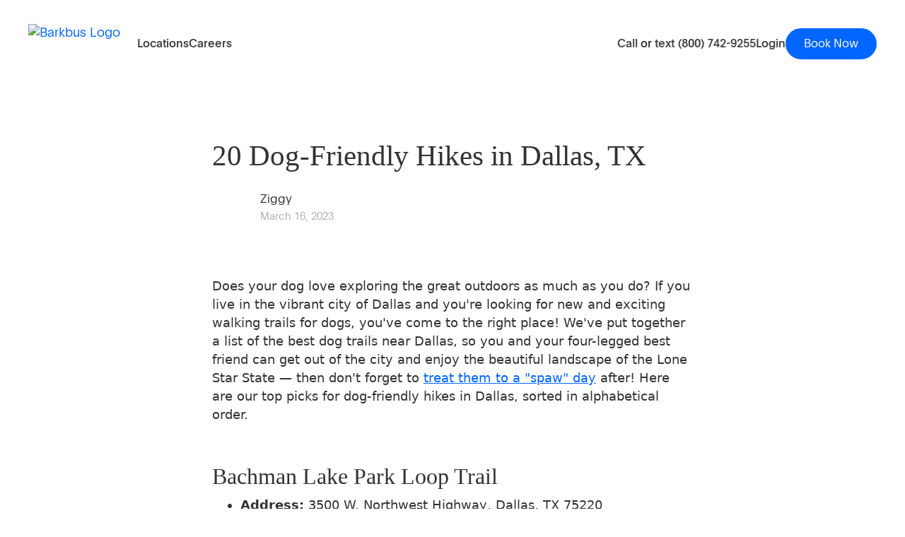

--- FILE ---
content_type: text/html
request_url: https://www.barkbus.com/blog/dog-friendly-hikes-in-dallas-tx
body_size: 18442
content:
<!DOCTYPE html><!-- Last Published: Thu Oct 30 2025 20:40:21 GMT+0000 (Coordinated Universal Time) --><html data-wf-domain="www.barkbus.com" data-wf-page="63bccba2216b4836cd7778b1" data-wf-site="5f99c7dfbbc17623931b16c2" lang="en" data-wf-collection="63bccba2216b482b587777e7" data-wf-item-slug="dog-friendly-hikes-in-dallas-tx"><head><meta charset="utf-8"/><title>20 Dog-Friendly Hikes in Dallas, TX - Barkbus Ruff Draft</title><meta content="We&#x27;ve put together a list of the best dog trails near Dallas, so you and your four-legged best friend can get out of the city and enjoy the beautiful landscape of the Lone Star State." name="description"/><meta content="20 Dog-Friendly Hikes in Dallas, TX - Barkbus Ruff Draft" property="og:title"/><meta content="We&#x27;ve put together a list of the best dog trails near Dallas, so you and your four-legged best friend can get out of the city and enjoy the beautiful landscape of the Lone Star State." property="og:description"/><meta content="https://cdn.prod.website-files.com/5fa59dd29ad1b41ab669a8e4/67e5600e66ad33bbfba63799_64108f486264049ad230beb5_image2.avif" property="og:image"/><meta content="20 Dog-Friendly Hikes in Dallas, TX - Barkbus Ruff Draft" property="twitter:title"/><meta content="We&#x27;ve put together a list of the best dog trails near Dallas, so you and your four-legged best friend can get out of the city and enjoy the beautiful landscape of the Lone Star State." property="twitter:description"/><meta content="https://cdn.prod.website-files.com/5fa59dd29ad1b41ab669a8e4/67e5600e66ad33bbfba63799_64108f486264049ad230beb5_image2.avif" property="twitter:image"/><meta property="og:type" content="website"/><meta content="summary_large_image" name="twitter:card"/><meta content="width=device-width, initial-scale=1" name="viewport"/><link href="https://cdn.prod.website-files.com/5f99c7dfbbc17623931b16c2/css/barkbus-afd634.shared.d349d036b.min.css" rel="stylesheet" type="text/css"/><link href="https://fonts.googleapis.com" rel="preconnect"/><link href="https://fonts.gstatic.com" rel="preconnect" crossorigin="anonymous"/><script src="https://ajax.googleapis.com/ajax/libs/webfont/1.6.26/webfont.js" type="text/javascript"></script><script type="text/javascript">WebFont.load({  google: {    families: ["Montserrat:100,100italic,200,200italic,300,300italic,400,400italic,500,500italic,600,600italic,700,700italic,800,800italic,900,900italic","Inter:100,200,300,regular,500,600,700"]  }});</script><script type="text/javascript">!function(o,c){var n=c.documentElement,t=" w-mod-";n.className+=t+"js",("ontouchstart"in o||o.DocumentTouch&&c instanceof DocumentTouch)&&(n.className+=t+"touch")}(window,document);</script><link href="https://cdn.prod.website-files.com/5f99c7dfbbc17623931b16c2/5fa0ccd8a5b8fd4e6d395662_bfav.png" rel="shortcut icon" type="image/x-icon"/><link href="https://cdn.prod.website-files.com/5f99c7dfbbc17623931b16c2/5fa0ccd592044596505c6413_b.png" rel="apple-touch-icon"/><script async="" src="https://www.googletagmanager.com/gtag/js?id=UA-98493519-1"></script><script type="text/javascript">window.dataLayer = window.dataLayer || [];function gtag(){dataLayer.push(arguments);}gtag('js', new Date());gtag('config', 'UA-98493519-1', {'anonymize_ip': false});</script><!-- Google Tag Manager -->
<script>(function(w,d,s,l,i){w[l]=w[l]||[];w[l].push({'gtm.start':
new Date().getTime(),event:'gtm.js'});var f=d.getElementsByTagName(s)[0],
j=d.createElement(s),dl=l!='dataLayer'?'&l='+l:'';j.async=true;j.src=
'https://www.googletagmanager.com/gtm.js?id='+i+dl;f.parentNode.insertBefore(j,f);
})(window,document,'script','dataLayer','GTM-WSPL37V');</script>
<!-- End Google Tag Manager -->


<script data-cfasync="false" type="text/javascript" src="https://tracker.gaconnector.com/gaconnector.js"></script>

<meta name="facebook-domain-verification" content="l8om178bx9t15owvodmwd6eey863mh" />
<meta name="format-detection" content="telephone=no">

<script>
function setGaconnectorHiddenFields() {
    var gaFields = gaconnector.getCookieValues();
    for (var fieldName in gaFields) {
        var selectors = 'form input[name="' + fieldName + '"], form input#' + fieldName + ', form input#field_' + fieldName + ', form input[name="' + fieldName.toLowerCase() + '"], form input#' + fieldName.toLowerCase() + ', form input#field_' + fieldName.toLowerCase() + ', input[value="gaconnector_' + fieldName + '"],';
        selectors += 'form textarea[name="'+fieldName+'"], form textarea#'+fieldName+', form textarea#field_'+fieldName + ', form textarea[name="'+fieldName.toLowerCase()+'"], form textarea#'+fieldName.toLowerCase()+', form textarea#field_'+fieldName.toLowerCase()+', form textarea.'+fieldName+', form textarea[name="param['+fieldName+']"]'+", form textarea[id^='field_"+fieldName+"']";
        var inputs = document.querySelectorAll(selectors);
        if (inputs === null) {
            continue;
        } else if (typeof inputs.length === 'undefined') {
            inputs.value = gaFields[fieldName];
        } else {
            for (var i = 0; i < inputs.length; i++) {
                inputs[i].value = gaFields[fieldName];
            }
        }
    }
}

gaconnector.setCallback(setGaconnectorHiddenFields);
setInterval(setGaconnectorHiddenFields, 1000);
</script>

<script>

function getParam(p) {

var match = RegExp('[?&]' + p + '=([^&]*)').exec(window.location.search);

return match && decodeURIComponent(match[1].replace(/\+/g, ' '));

}

function getExpiryRecord(value) {

var expiryPeriod = 90 * 24 * 60 * 60 * 1000; // 90 day expiry in milliseconds



var expiryDate = new Date().getTime() + expiryPeriod;

return {

value: value,

expiryDate: expiryDate

};

}



function addGclid() {

var gclidParam = getParam('gclid');

var gclidFormFields = ['gclid_field', 'foobar']; // all possible gclid form field ids here

var gclidRecord = null;

var currGclidFormField;



var gclsrcParam = getParam('gclsrc');

var isGclsrcValid = !gclsrcParam || gclsrcParam.indexOf('aw') !== -1;



gclidFormFields.forEach(function (field) {

if (document.getElementById(field)) {

currGclidFormField = document.getElementById(field);

}

});



if (gclidParam && isGclsrcValid) {

gclidRecord = getExpiryRecord(gclidParam);

localStorage.setItem('gclid', JSON.stringify(gclidRecord));

}



var gclid = gclidRecord || JSON.parse(localStorage.getItem('gclid'));

var isGclidValid = gclid && new Date().getTime() < gclid.expiryDate;



if (currGclidFormField && isGclidValid) {

currGclidFormField.value = gclid.value;

}

}



window.addEventListener('load', addGclid);

</script>
<style>
  body {
  min-height: 100vh;
  /* mobile viewport bug fix */
  min-height: -webkit-fill-available;
}

html {
  height: -webkit-fill-available;
}
</style>


<script type="text/javascript">
(function(f,b){if(!b.__SV){var e,g,i,h;window.mixpanel=b;b._i=[];b.init=function(e,f,c){function g(a,d){var b=d.split(".");2==b.length&&(a=a[b[0]],d=b[1]);a[d]=function(){a.push([d].concat(Array.prototype.slice.call(arguments,0)))}}var a=b;"undefined"!==typeof c?a=b[c]=[]:c="mixpanel";a.people=a.people||[];a.toString=function(a){var d="mixpanel";"mixpanel"!==c&&(d+="."+c);a||(d+=" (stub)");return d};a.people.toString=function(){return a.toString(1)+".people (stub)"};i="disable time_event track track_pageview track_links track_forms track_with_groups add_group set_group remove_group register register_once alias unregister identify name_tag set_config reset opt_in_tracking opt_out_tracking has_opted_in_tracking has_opted_out_tracking clear_opt_in_out_tracking start_batch_senders people.set people.set_once people.unset people.increment people.append people.union people.track_charge people.clear_charges people.delete_user people.remove".split(" ");
for(h=0;h<i.length;h++)g(a,i[h]);var j="set set_once union unset remove delete".split(" ");a.get_group=function(){function b(c){d[c]=function(){call2_args=arguments;call2=[c].concat(Array.prototype.slice.call(call2_args,0));a.push([e,call2])}}for(var d={},e=["get_group"].concat(Array.prototype.slice.call(arguments,0)),c=0;c<j.length;c++)b(j[c]);return d};b._i.push([e,f,c])};b.__SV=1.2;e=f.createElement("script");e.type="text/javascript";e.async=!0;e.src="undefined"!==typeof MIXPANEL_CUSTOM_LIB_URL?
MIXPANEL_CUSTOM_LIB_URL:"file:"===f.location.protocol&&"//cdn.mxpnl.com/libs/mixpanel-2-latest.min.js".match(/^\/\//)?"https://cdn.mxpnl.com/libs/mixpanel-2-latest.min.js":"//cdn.mxpnl.com/libs/mixpanel-2-latest.min.js";g=f.getElementsByTagName("script")[0];g.parentNode.insertBefore(e,g)}})(document,window.mixpanel||[]);

// Enabling the debug mode flag is useful during implementation,
// but it's recommended you remove it for production
mixpanel.init('5e98e41c2ebc8a2ffa48a125b59baefd'); 
mixpanel.track('page viewed ' + window.location.pathname.replace(/^\/+/, ''), {
    'page name' : document.title,
    'url' : window.location.pathname
});</script>

<script type="text/javascript" async="" src="https://static.klaviyo.com/onsite/js/klaviyo.js?company_id=WAMANQ"></script>

<script>
  !function(t,e){var o,n,p,r;e.__SV=1,window.posthog=e,e._i=[],e.init=function(i,s,a){function g(t,e){var o=e.split(".");2==o.length&&(t=t[o[0]],e=o[1]),t[e]=function(){t.push([e].concat(Array.prototype.slice.call(arguments,0)))}}(p=t.createElement("script")).type="text/javascript",p.async=!0,p.src="https://us.posthog.com/static/array.js",r=t.getElementsByTagName("script")[0],r.parentNode.insertBefore(p,r);var u=e;for(void 0!==a?u=e[a]=[]:a="posthog",u.people=u.people||[],u.toString=function(t){var e="posthog";return"posthog"!==a&&(e+="."+a),t||(e+=" (stub)"),e},u.people.toString=function(){return u.toString(1)+".people (stub)"},o="capture identify alias people.set people.set_once".split(" "),n=0;n<o.length;n++)g(u,o[n]);e._i.push([i,s,a])},e.__SV=1}(document,window.posthog||[]);
  posthog.init('phc_lz4ZE6N5G2MiZ9u0LQIWe6K7TBmFJJLSkQIDJSoNWcZ', { api_host: 'https://us.posthog.com' });
</script></head><body><div><div class="nav"><div class="padding-global"><div class="nav_flex"><a href="/" class="nav_brand w-inline-block"><img src="https://cdn.prod.website-files.com/5f99c7dfbbc17623931b16c2/5f9e25a8ac26f918f71f856f_BB_Blue.avif" loading="eager" alt="Barkbus Logo" class="nav_brand-logo"/></a><div class="nav_menu"><div class="nav_menu-left"><a href="/locations" class="nav_link">Locations</a><a href="/careers" class="nav_link">Careers</a></div><div bb-phone="" class="nav_call-or-text"><a href="tel:+18007429255" class="nav_call">Call</a><div class="nav_or"> or </div><div class="nav_text w-embed"><a href="sms:+18007429255&body=Hi! I'd like to learn more about Barkbus mobile grooming" class="nav_text" data-phone="PHONE">text</a></div><a href="tel:+18007429255" class="nav_number">(800) 742-9255</a></div><a href="https://m.barkbus.com/online-booking/2" class="nav_link">Login</a><a href="https://m.barkbus.com/online-booking/" class="button is-small w-button">Book Now</a></div><div class="nav_mobile"><a data-w-id="582a47a1-ef09-351e-7937-90833668a9fc" href="#" class="nav_mobile-book w-button">Book</a><div data-w-id="582a47a1-ef09-351e-7937-90833668a9fe" class="nav_mobile-menu-button"><img src="https://cdn.prod.website-files.com/5f99c7dfbbc17623931b16c2/5fa0ba59339d794592f4b7cd_burger-blk.svg" loading="eager" alt="menu" class="nav_mobile-menu-icon"/></div></div></div></div><div data-w-id="df6d7b0e-53c2-168f-ffe1-a5f235baa301" class="nav_mobile-menu-container"><div data-w-id="df6d7b0e-53c2-168f-ffe1-a5f235baa302" class="nav_mobile_close"><img src="https://cdn.prod.website-files.com/5f99c7dfbbc17623931b16c2/5fa0ada051a3e7813aaba8f4_x-white.svg" loading="eager" alt="close icon" class="nav_mobile-menu-icon"/></div><a href="/" class="nav_mobile-menu-link">Home</a><a href="https://m.barkbus.com/online-booking/" class="nav_mobile-menu-link">Book Now</a><a href="/locations" class="nav_mobile-menu-link">Locations</a><a href="/careers" class="nav_mobile-menu-link">Careers</a><a href="/about" class="nav_mobile-menu-link">About</a><a href="/faq" class="nav_mobile-menu-link">FAQ</a><a href="/referral" class="nav_mobile-menu-link">Refer a Friend</a><a href="https://m.barkbus.com/online-booking/2" class="nav_mobile-menu-link">Login</a><a href="tel:+18007429255" class="nav_mobile-menu-link">(800) 742-9255</a></div><div data-animation="default" data-collapse="medium" data-duration="400" data-easing="ease" data-easing2="ease" role="banner" class="navbar-2 w-nav"><div class="w-container"><a href="#" class="w-nav-brand"><img src="https://cdn.prod.website-files.com/5f99c7dfbbc17623931b16c2/5f9e25a8ac26f918f71f856f_BB_Blue.avif" loading="eager" alt="Barkbus Logo" class="nav_brand-logo"/></a><nav role="navigation" class="w-nav-menu"><div class="nav_menu-left"><a href="/locations" class="nav_link">Locations</a><a href="/careers" class="nav_link">Careers</a></div><a href="https://m.barkbus.com/online-booking/2" class="nav_link">Login</a><a href="https://m.barkbus.com/online-booking/" class="button is-small w-button">Book Now</a><div bb-phone="" class="nav_call-or-text"><a href="tel:+18007429255" class="nav_call">Call</a><div class="nav_or"> or </div><div class="nav_text w-embed"><a href="sms:+18007429255&body=Hi! I'd like to learn more about Barkbus mobile grooming" class="nav_text" data-phone="PHONE">text</a></div><a href="tel:+18007429255" class="nav_number">(800) 742-9255</a></div></nav><div class="w-nav-button"><div class="w-icon-nav-menu"></div></div></div><div class="padding-global"><div class="nav_flex"><a href="/" class="nav_brand w-inline-block"></a><div class="nav_mobile"><a href="#" class="nav_mobile-book w-button">Book</a><div data-w-id="132e8a87-29c7-1499-b949-2e038888e600" class="nav_mobile-menu-button"><img src="https://cdn.prod.website-files.com/5f99c7dfbbc17623931b16c2/5fa0ba59339d794592f4b7cd_burger-blk.svg" loading="eager" alt="menu" class="nav_mobile-menu-icon"/></div></div></div></div></div></div></div><div><div class="div-block-100"><h1 class="heading-13">20 Dog-Friendly Hikes in Dallas, TX</h1><div class="div-block-102"><div style="background-image:url(&quot;https://cdn.prod.website-files.com/5fa59dd29ad1b41ab669a8e4/60dcfa104f52a62fab7a0237_Screen%20Shot%202021-06-30%20at%207.09.24%20PM.avif&quot;)" class="div-block-101"></div><div class="div-block-103"><div class="text-block-45">Ziggy</div><div class="text-block-42">March 16, 2023</div></div></div><div><img src="https://cdn.prod.website-files.com/5fa59dd29ad1b41ab669a8e4/67e5600e66ad33bbfba63799_64108f486264049ad230beb5_image2.avif" loading="lazy" alt="" class="image-12"/><div class="rich-text-block-2 w-richtext"><p>Does your dog love exploring the great outdoors as much as you do? If you live in the vibrant city of Dallas and you&#x27;re looking for new and exciting walking trails for dogs, you&#x27;ve come to the right place! We&#x27;ve put together a list of the best dog trails near Dallas, so you and your four-legged best friend can get out of the city and enjoy the beautiful landscape of the Lone Star State — then don&#x27;t forget to <a href="https://m.barkbus.com/online-booking/">treat them to a &quot;spaw&quot; day</a> after! Here are our top picks for dog-friendly hikes in Dallas, sorted in alphabetical order.</p><p>‍</p><h2>Bachman Lake Park Loop Trail</h2><ul role="list"><li><strong>Address: </strong>3500 W. Northwest Highway, Dallas, TX 75220</li><li><strong>Type of Hike: </strong>3.1-mile loop</li><li><strong>Elevation Gain: </strong>39 ft.</li><li><strong>Leash Required: </strong>Yes</li><li><strong>Hike Difficulty: </strong>Easy </li></ul><p>The Bachman Lake Park Loop Trail is a beautiful 3.1-mile loop trail that winds its way around the lake. One of the best walking trails for dogs in Dallas, pet parents will appreciate the serenity of the lake and the wide-open spaces. The trail is mostly flat, so it&#x27;s ideal for older dogs or those that need to take it easy.</p><p>That said, there’s also a hill at the back of the trail for anyone looking for a challenge. It&#x27;s best to go early in the morning to enjoy some peace and quiet, or during the evening when it&#x27;s cooler. Leashes are required and dogs should stay on the trails at all times. Make sure you bring plenty of water for your pup, as shade is quite limited along the trail. The parking lot can sometimes be crowded, so plan accordingly.</p><p>‍</p><figure style="max-width:1000pxpx" class="w-richtext-align-fullwidth w-richtext-figure-type-image"><div><img src="https://cdn.prod.website-files.com/5fa59dd29ad1b41ab669a8e4/[base64].avif" alt="A white and brown dog looking out over a lake." loading="lazy"/></div></figure><p>‍</p><h2>Big Cedar Sunset Trail</h2><ul role="list"><li><strong>Address: </strong>8991-8999 Isom Lane, Dallas, TX 75249</li><li><strong>Type of Hike: </strong>2.6-mile loop</li><li><strong>Elevation Gain: </strong>383 ft.</li><li><strong>Leash Required:</strong> Yes</li><li><strong>Hike Difficulty: </strong>Moderate</li></ul><p>If you’re looking for places to take dogs hiking in Dallas, the Big Cedar Sunset Trail is a must-visit. This stunning, forested 2.6-mile loop is located just beside the picturesque Cedar Ridge Preserve. The trail is a great way to get away from it all and enjoy nature with your pup.</p><p>The terrain can be slightly challenging for those with older or less active dogs, and the foliage can be overgrown in places, making it slightly difficult to differentiate the trail from the rest of the park. The trail is used by both mountain bikers and hikers, so you&#x27;ll need to pay attention to what&#x27;s going on around you and your pup at all times. If you&#x27;re looking to avoid the bikers, it&#x27;s best to go in the evening.</p><p>‍</p><h2>Boulder Park Trail</h2><ul role="list"><li><strong>Address: </strong>6600 Pastor Bailey Drive, Dallas, TX 75237</li><li><strong>Type of Hike: </strong>3.9-mile loop</li><li><strong>Elevation Gain:</strong> 259 ft.</li><li><strong>Leash Required: </strong>Yes</li><li><strong>Hike Difficulty: </strong>Moderate</li></ul><p>The Boulder Park Trail is one of the best dog trails near Dallas. Popular amongst mountain bikers, hikers, and dogs alike, the 3.9-mile loop has a 259-foot elevation gain, making it ideal for those seeking an adventure. If you&#x27;re looking for a quiet hike, this probably isn&#x27;t the place for you. Be prepared to encounter plenty of other hikers and mountain bikers on the trail.</p><p>When hiking, it&#x27;s best to start the loop counter-clockwise, so that you can see bikes coming and avoid any potential collisions. It can get very hot and dry here, so ensure you bring plenty of water for yourself and your pup. A word of caution: do your best to avoid the midday heat.<br/><br/></p><figure style="max-width:1000pxpx" class="w-richtext-align-fullwidth w-richtext-figure-type-image"><div><img src="https://cdn.prod.website-files.com/5fa59dd29ad1b41ab669a8e4/[base64].avif" alt="A brown dog drinking out of a container held by a person." loading="lazy"/></div></figure><p>‍</p><h2>Cedar Ridge Outer Loop Trail</h2><ul role="list"><li><strong>Address: </strong>7171 Mountain Creek Parkway, Dallas, TX 75249</li><li><strong>Type of Hike: </strong>5.4-mile loop</li><li><strong>Elevation Gain: </strong>682 ft.</li><li><strong>Leash Required: </strong>Yes</li><li><strong>Hike Difficulty: </strong>Moderate</li></ul><p>Located just a stone&#x27;s throw from the Big Cedar Sunset Trail, the 5.4-mile Cedar Ridge Outer Loop Trail is one of the longer and slightly more challenging walking trails for dogs. The terrain consists of hard inclines and declines, so only come with a pup that can handle a bit of a climb.</p><p>Depending on the weather, muddy conditions could make the trail slippery. It&#x27;s best to come prepared with appropriate footwear or even a walking stick to help you traverse the terrain. Cedar Ridge Outer Loop is beautiful to visit all year round, but if you&#x27;re looking for a bit of peace and quiet, try coming during the week or early in the morning.</p><p>‍</p><h2>Coombs Creek Trail</h2><ul role="list"><li><strong>Address: </strong>Kessler Parkway and N. Edgefield Drive, Dallas, TX 75208</li><li><strong>Type of Hike: </strong>3.3-miles out and back</li><li><strong>Elevation Gain: </strong>88 ft.</li><li><strong>Leash Required: </strong>Yes</li><li><strong>Hike Difficulty: </strong>Easy</li></ul><p>If you’re hiking with dogs near Dallas and you’re looking for an easy trail, Coombs Creek Trail is ideal. This busy trail is paved, making it a popular spot for walkers, runners, and bikers. Located next to Stevens Park Golf Course, you can enjoy a leisurely stroll with your pup on mostly flat terrain.</p><p>Although much of the trail is open space, there are some shady spots along the way to take a break and enjoy the scenery. Art installations are dotted along the path, so keep your eyes peeled. The trail is open any time, so you can visit at any hour of the day. Make sure you bring plenty of water and pick up after your pup to keep the trail clean and enjoyable for everyone.</p><p>‍</p><figure style="max-width:1000pxpx" class="w-richtext-align-fullwidth w-richtext-figure-type-image"><div><img src="https://cdn.prod.website-files.com/5fa59dd29ad1b41ab669a8e4/[base64].avif" alt="A little girl poses with her dog with her family in the background." loading="lazy"/></div></figure><p>‍</p><h2>Cottonwood Trail</h2><ul role="list"><li><strong>Address: </strong>Cottonwood Creek Trail, Dallas, TX 75240</li><li><strong>Type of Hike: </strong>12.1-miles point to point</li><li><strong>Elevation Gain: </strong>493 ft.</li><li><strong>Leash Required: </strong>Yes</li><li><strong>Hike Difficulty:</strong> Moderate</li></ul><p>Many walking trails for dogs can be quite short — but not this one. This trail takes an average of four hours to complete, so come prepared with plenty of water, snacks, and supplies for you and your dog during your walk. Generally, it&#x27;s not a busy spot, so you and your pup can enjoy the peace and quiet in a secluded part of town. If you have a more anxious personality, come with a friend instead of going solo to fully appreciate the remoteness.</p><p>The trail is paved, so those with mobility issues may find it easier to navigate. The terrain is mostly flat, apart from some short inclines and declines along the way. Linking directly with DART light rail stations at either end, it&#x27;s easy to get there and back if you don&#x27;t have a car. Visit in the morning or late evening for a cooler hike, as it can get quite hot around midday.</p><p>‍</p><h2>Dragonfly Trail</h2><ul role="list"><li><strong>Address: </strong>653-565 Residence Road, Wichita Falls, TX 76310</li><li><strong>Type of Hike:</strong> 0.6-mile loop</li><li><strong>Elevation Gain: </strong>13 ft.</li><li><strong>Leash Required:</strong> Yes</li><li><strong>Hike Difficulty: </strong>Easy</li></ul><p>One of the easiest places to take dogs hiking on this list, the Dragonfly Trail is a great spot to take your pup for a quick stroll. The trail features plenty of shade, with mesquite trees lining the path, and lots of wildlife such as birds and wild deer to observe. The terrain is mostly flat, and it only takes about 11 minutes to complete, so it&#x27;s perfect for the whole family to enjoy.</p><p>It&#x27;s also popular with horse riders, so look out for them as well. Remember that Lake Arrowhead State Park charges a small fee to enter the park. It’s free for children, but anyone over 13 years old will be charged $4 per person unless they&#x27;re part of an organized group booked in advance. For the best experience, visit the site early in the morning, as it can get crowded during peak season.</p><p>‍</p><figure style="max-width:1600pxpx" class="w-richtext-align-fullwidth w-richtext-figure-type-image"><div><img src="https://cdn.prod.website-files.com/5fa59dd29ad1b41ab669a8e4/[base64].avif" alt="A fluffy dog poses in the dead summer grass." loading="lazy"/></div></figure><p>‍</p><h2>Fair Park Loop Trail</h2><ul role="list"><li><strong>Address: </strong>4400 S. Fitzhugh Avenue, Dallas, TX 75210</li><li><strong>Type of Hike: </strong>1.6-mile loop</li><li><strong>Elevation Gain:</strong> 19.6 ft.</li><li><strong>Leash Required:</strong> Yes</li><li><strong>Hike Difficulty: </strong>Easy</li></ul><p>This short, easy trail is perfect for a quick afternoon stroll. Featuring art sculptures, Art Deco buildings, and fountains, there&#x27;s plenty to see! It’s located right in the middle of the city, making it a beautiful spot to come and relax with your pup without going too far. Compared to some of the other walking trails for dogs in Dallas, the terrain is flat and the trail is well-maintained.</p><p>Watch out for the occasional cyclist, as the trail is popular with bike-riding locals taking a break from their hectic city lives. Stay a little later to take in the sunset views over the city. Nearby, there are also many restaurants, shops, and bars to explore if you&#x27;re looking for a bite or drink after your walk.</p><p>‍</p><h2>Harry S. Moss Park Trail</h2><ul role="list"><li><strong>Address:</strong> Vickery Meadow, Dallas, TX 75231</li><li><strong>Type of Hike: </strong>1.6-mile loop</li><li><strong>Elevation Gain: </strong>39 ft.</li><li><strong>Leash Required:</strong> Yes</li><li><strong>Hike Difficulty: </strong>Moderate</li></ul><p>This short but challenging route is perfect for dog walkers looking to squeeze in a bit of exercise, but don&#x27;t have a lot of time. The trail takes about 30 mins to complete and offers plenty of shade and natural beauty. It can get muddy at times, and sometimes the trail may close, so keep an eye on the weather and plan accordingly. It&#x27;s a popular spot, which can get busy during peak season, especially with mountain bikers. Just ensure you leave plenty of space for them to pass.</p><p>If you’re hiking with dogs near Dallas, this is a particularly fun spot for your pup to explore. There are plenty of birds and other wildlife around, so make sure they&#x27;re on a leash and well-behaved. The trail also links directly to White Rock Lake Park, making it easy to continue your hike if you want. Come any time, but bring some bug spray if you plan on visiting during the summer months.</p><p>‍</p><figure style="max-width:1600pxpx" class="w-richtext-align-fullwidth w-richtext-figure-type-image"><div><img src="https://cdn.prod.website-files.com/5fa59dd29ad1b41ab669a8e4/[base64].avif" alt="An energetic looking dog with its tongue out stops along a desert trail." loading="lazy"/></div></figure><p>‍</p><h2>Katy Trail</h2><ul role="list"><li><strong>Address: </strong>2501 N. Field Street, Dallas, TX 75201</li><li><strong>Type of Hike: </strong>7.7-miles out and book</li><li><strong>Elevation Gain:</strong> 187 ft.</li><li><strong>Leash Required:</strong> Yes</li><li><strong>Hike Difficulty:</strong> Easy</li></ul><p>Katy Trail is very busy and it&#x27;s easy to see why. Located in downtown Dallas, it offers an accessible spot to take your pup for a stroll without ever leaving the city. The trail is paved, which makes it popular with cyclists, rollerbladers, and runners. You won&#x27;t escape the hustle and bustle of the city here, but if you like your trails a bit livelier, it&#x27;s one of the best dog trails near Dallas.</p><p>It&#x27;s also a great option for novice hikers. While the terrain is mostly flat, there are some small hills to make things a bit more interesting. Keep an eye out for nearby shops, bars, and restaurants — many places will allow dogs to come in and join their owners for a snack or drink. Visit during the week if you want peace and quiet, but the weekend is best to mingle with other locals and dog walkers.</p><p>‍</p><h2>Kiest Park Loop Trail</h2><ul role="list"><li><strong>Address: </strong>3080 S. Hampton Road, Dallas, TX 75224</li><li><strong>Type of Hike:</strong> 2.1-mile loop</li><li><strong>Elevation Gain:</strong> 52 ft.</li><li><strong>Leash Required: </strong>Off-leash dogs permitted in some areas</li><li><strong>Hike Difficulty: </strong>Easy </li></ul><p>Kiest Park Loop Trail is a great place to let your dog experience a bit of freedom. Unlike many of the other walking trails for dogs, your pup can go off-leash in some areas, as long as they remain under control at all times. Close to downtown Dallas, but not right in the middle of the city, this is a peaceful spot for you and your pup to explore. With plenty of trees, shrubs, and wildflowers, you&#x27;ll get a taste of nature and you may even spot some birds or local wildlife.</p><p>The trail is popular with locals, so you&#x27;ll have plenty of company and lots to talk about with fellow pet parents. Visit any time during the year, but the best times to visit are from around April to September.</p><p>‍</p><figure style="max-width:undefinedpx" class="w-richtext-align-fullwidth w-richtext-figure-type-image"><div><img src="https://cdn.prod.website-files.com/5fa59dd29ad1b41ab669a8e4/[base64].avif" alt="A large golden retriever stops in a field of wildflowers." loading="lazy"/></div></figure><p>‍</p><h2>Northaven Trail</h2><ul role="list"><li><strong>Address: </strong>10803 Freda Stern Drive, Dallas, TX 75230</li><li><strong>Type of Hike: </strong>7.8-miles point to point</li><li><strong>Elevation Gain: </strong>226 ft.</li><li><strong>Leash Required: </strong>Yes</li><li><strong>Hike Difficulty:</strong> Easy</li></ul><p>The Northaven trail follows a power line corridor north of the city. With ongoing development, it will eventually stretch 10 miles. While there might not be much to see on this urban trail, dog walkers with accessibility needs will appreciate its flat terrain and paved pathway.</p><p>The trail is well-maintained and there are plenty of benches along the way in case you need a break. It&#x27;s easy to reach, with access points at both ends and a few public parking lots nearby. Visit during the week if you’re looking for some peace and quiet; on the weekend, you&#x27;ll have plenty of company.</p><p>‍</p><h2>Oak Cliff Red Loop Trail</h2><ul role="list"><li><strong>Address: </strong>Oak Cliff Nature Preserve, 2875 Pierce Street, Dallas, TX 75233</li><li><strong>Type of Hike: </strong>2.9-mile loop</li><li><strong>Elevation Gain:</strong> 160 ft.</li><li><strong>Leash Required: </strong>Yes</li><li><strong>Hike Difficulty: </strong>Moderate</li></ul><p>Located on the outskirts of Dallas, Oak Cliff Red Loop Trail takes you through a forest and offers a taste of nature. Hikers may find that the trail markings aren’t as clear as they could be, so it&#x27;s best to download an offline map of the area before setting off. The walkway is heavily shaded thanks to an abundance of foliage, making it one of the best escapes from the heat of Texas summers for you and your dog.</p><p>Note that it can be moderately challenging for less experienced hikers because there are a few hills and plenty of routes to navigate. You&#x27;ll forget your proximity to the city on this route, since there aren’t many signs of civilization out here. Just keep an eye out for mountain bikers — the trail is popular with them, although most are very conscientious of people with dogs on foot. Visit any time of the year but the trail is particularly beautiful in spring and summer.</p><p>‍</p><figure style="max-width:1000pxpx" class="w-richtext-align-fullwidth w-richtext-figure-type-image"><div><img src="https://cdn.prod.website-files.com/5fa59dd29ad1b41ab669a8e4/[base64].avif" alt="A backshot of a small dog with a curly tail and its owner wearing boots about to embark down a leafy path." loading="lazy"/></div></figure><p>‍</p><h2>Oak Cliff White Loop Trail</h2><ul role="list"><li><strong>Address: </strong>Oak Cliff Nature Preserve, 2875 Pierce Street, Dallas, TX 75233</li><li><strong>Type of Hike: </strong>1.9-mile loop</li><li><strong>Elevation Gain: </strong>49 ft.</li><li><strong>Leash Required: </strong>Yes</li><li><strong>Hike Difficulty: </strong>Moderate</li></ul><p>If you’re looking for places to take dogs hiking near Dallas that won’t eat up your whole day, check out the Oak Cliff White Loop Trail. The sister hike to the Red Loop, this trail is shorter but with a similarly wooded landscape and a few challenging inclines. That said, it has less elevation than its counterpart, so this route is well-suited for those with a bit less experience.</p><p>You&#x27;ll find plenty of wildlife in the forest, while the trees provide a welcomed respite from the hot Texas sun. Trail markings can be a bit confusing at times, but again it’s worth downloading an offline map just in case you get lost. Mountain bikers are common here, so don&#x27;t forget to keep your pup leashed. The best times to visit are from April to September, so take plenty of water for both you and your pup during that time of year.</p><p>‍</p><h2>Piedmont Ridge Trail</h2><ul role="list"><li><strong>Address: </strong>2400 N Jim Miller Road, Dallas, TX 75227</li><li><strong>Type of Hike: </strong>1.3-miles out and back</li><li><strong>Elevation Gain: </strong>104 ft.</li><li><strong>Leash Required:</strong> Yes</li><li><strong>Hike Difficulty: </strong>Moderate</li></ul><p>If you’re looking for places to take dogs hiking that will help you break a sweat in less than an hour, pay a visit to Piedmont Ridge. This short but beautiful trail is located in Gateway Park, outside downtown Dallas. Serene and peaceful, it&#x27;s the perfect spot to escape the hustle and bustle of city life. Although short, the Piedmont Ridge Trail still offers some elevation gain, with a few challenging inclines to test your stamina and that of your pup.</p><p>The trail is unmarked, so it can be a bit confusing at first if you’re unfamiliar with the area. Despite the lack of trail markings, you&#x27;ll find that it&#x27;s easy enough to follow by paying attention. The trail is surrounded by trees and offers great views of downtown Dallas in the distance. It’s a great afternoon escape any time of the year if you’re ever in the area.</p><p>‍</p><figure style="max-width:1000pxpx" class="w-richtext-align-fullwidth w-richtext-figure-type-image"><div><img src="https://cdn.prod.website-files.com/5fa59dd29ad1b41ab669a8e4/[base64].avif" alt="A closeup of a dog&#x27;s face as a hand squeezes a water bottle full of water into its mouth." loading="lazy"/></div></figure><p>‍</p><h2>Possumhaw Trail</h2><ul role="list"><li><strong>Address:</strong> 7171 Mountain Creek Parkway, Dallas, TX 75249</li><li><strong>Type of Hike: </strong>0.8-mile loop</li><li><strong>Elevation Gain:</strong> 85 ft.</li><li><strong>Leash Required:</strong> Yes</li><li><strong>Hike Difficulty:</strong> Moderate</li></ul><p>Possumhaw Trail is a short but great option for dog walkers looking for a quick hike far from the noise of the city. Located in the stunning Cedar Ridge Nature Preserve, this well-marked and nicely maintained trail is subject to seasonal closures, so be sure to check in advance. </p><p>The trail takes hikers through woodlands, creeks, and gullies; offering plenty of places to explore with your pup while breathing in the clean, fresh air. For those looking to boost their fitness levels, there are plenty of steps and an abundance of routes that make for great agility training. Keep in mind that the trail can become quite muddy in wetter months, so you may want to avoid those times. Regardless of this, Possumhaw Trail is still one of the best dog trails near Dallas.</p><p>‍</p><h2>Rawhide Park Trail</h2><ul role="list"><li><strong>Address: </strong>13613 Webb Chapel Road, Farmers Branch, TX 75234</li><li><strong>Type of Hike: </strong>4.9-mile loop</li><li><strong>Elevation Gain: </strong>88 ft.</li><li><strong>Leash Required: </strong>Yes</li><li><strong>Hike Difficulty: </strong>Easy</li></ul><p>This urban trail is easy to reach, with plenty of parking available at the location. Thanks to a flat landscape and well-marked paths, it&#x27;s ideal for beginner hikers who need more accessible walking trails for dogs. There are lots of benches, picnic tables, and even a playground en route, making it the perfect spot to bring a packed lunch and sit with your pup while enjoying the scenery.</p><p>Following a picturesque creek, there are waterfowl, ducks, and other wildlife to see. Just remember that the trail doesn&#x27;t feature much shade, so make sure you and your pup have everything you need to survive the hot Texas summer months. Plan your visit for the early morning or evening to have the best time!</p><p>‍</p><figure style="max-width:1000pxpx" class="w-richtext-align-fullwidth w-richtext-figure-type-image"><div><img src="https://cdn.prod.website-files.com/5fa59dd29ad1b41ab669a8e4/[base64].avif" alt="A white and blog dog poses along a sidewalk." loading="lazy"/></div></figure><p>‍</p><h2>Texas Buckeye Trail</h2><ul role="list"><li><strong>Address: </strong>7000 Bexar Street, Dallas, TX 75215</li><li><strong>Type of Hike: </strong>2.1-mile loop</li><li><strong>Elevation Gain: </strong>9 ft.</li><li><strong>Leash Required:</strong> Yes</li><li><strong>Hike Difficulty: </strong>Easy</li></ul><p>This quiet trail brings you down by the Trinity River and offers some great views of the scenic riverbank. Stunningly green and full of trees, the Texas Buckeye Trail is one of the most beautiful places to take dogs hiking near Dallas. Despite its somewhat isolated location, the trail is well-maintained and easy to follow. With its short nature and minimal elevation gain, it’s an ideal spot for hikers looking for a relaxing walk with their pup.</p><p>The buckeye trees, which you can find at the end of the trail, are a beautiful sight in springtime and offer a great photo opportunity for you and your pup. Be aware that sometimes the trail can get quite buggy, so pack some bug spray for a trouble-free hike.</p><p>‍</p><h2>Trinity Forest Trail</h2><ul role="list"><li><strong>Address: </strong>4750 S. Great Trinity Forest Way, Dallas, TX 75241</li><li><strong>Type of Hike: </strong>16 miles out and back</li><li><strong>Elevation Gain:</strong> 200 ft.</li><li><strong>Leash Required:</strong> Off-leash dogs permitted in some areas</li><li><strong>Hike Difficulty: </strong>Easy</li></ul><p>This is one of the longest trails on our list, taking an average of almost five hours to complete. Not for the faint of heart, it’s perfect for hikers with more stamina and those looking to take their pup on a longer journey. The trail follows the Trinity River, which makes for beautiful views of the surrounding forests. If you’re looking for off-leash places to take dogs hiking in Dallas, Trinity Forest Trail is one of the few spots where your dog can explore freely. However, it’s important to make sure you understand the trail regulations, as these can change quite often.</p><p>Keep an eye out for wild animals such as snakes, wild hogs, beavers, and raccoons while you&#x27;re hiking, as they’re fairly common in this area. If you&#x27;re planning a visit, it&#x27;s better to start earlier in the day to beat the heat and make sure you have enough time to finish your hike before dark.</p><p>‍</p><figure style="max-width:1000pxpx" class="w-richtext-align-fullwidth w-richtext-figure-type-image"><div><img src="https://cdn.prod.website-files.com/5fa59dd29ad1b41ab669a8e4/[base64].avif" alt="A small dog and its owner during a hike." loading="lazy"/></div></figure><p>‍</p><h2>White Rock Lake Trail</h2><ul role="list"><li><strong>Address: </strong>950 Sussex Avenue, Dallas, TX 75203</li><li><strong>Type of Hike: </strong>9.1-mile loop</li><li><strong>Elevation Gain: </strong>180 ft.</li><li><strong>Leash Required:</strong> Yes</li><li><strong>Hike Difficulty: </strong>Easy</li></ul><p>This picturesque city trail circles White Rock Lake and offers some stunning views of the lake and surrounding wildlife. The paths are mostly paved and wide, with plenty of benches for breaks. You and your pup can sit and watch the sunset over the lake, or spot some of the birds and animals that make their home in this area.</p><p>With plenty of parking available, the trail is easily accessible, providing a great way to get some exercise without going far from the city. Be aware that although there are some shaded areas, it can get quite hot in the summer months. Make sure you pack plenty of water and sunscreen for yourself and your pup. This is one of the more popular walking trails for dogs in Dallas, so you may want to visit in the early morning for a quieter, more peaceful walk.</p><p>‍</p><h2>Groom Your Pup After Hiking in Dallas</h2><p>After a day of exploring the best dog trails near Dallas, treat your pup to the ultimate grooming experience with Barkbus. As a premier mobile pet grooming service in Dallas, Barkbus offers a convenient and safe way to give your dog some coveted TLC. <a href="https://m.barkbus.com/online-booking/?_gl=1*8ao6m8*_ga*Mzc0NTcwMjQ2LjE2Nzc2NzU4NzQ.*_ga_3R8FKGVQLX*MTY3NzY3NTg3My4xLjAuMTY3NzY3NTg3My4wLjAuMA..&amp;_ga=2.159910653.1928374765.1677675874-374570246.1677675874">Book an appointment</a> today and get your pup looking their best!</p></div><div class="div-block-106"><div style="background-image:url(&quot;https://cdn.prod.website-files.com/5fa59dd29ad1b41ab669a8e4/60dcfa104f52a62fab7a0237_Screen%20Shot%202021-06-30%20at%207.09.24%20PM.avif&quot;)" class="div-block-105"></div><div class="div-block-107"><div class="text-block-43">WRITTEN BY</div><div class="text-block-44">Ziggy</div><p class="paragraph-20 w-dyn-bind-empty"></p></div></div></div></div></div><div><div class="div-block-111"><div class="div-block-113"><h3 class="heading-17">More From the Ruff Draft</h3></div><div class="div-block-112"><div class="w-dyn-list"><div role="list" class="collection-list-4 w-dyn-items w-row"><div role="listitem" class="collection-item-4 w-dyn-item w-col w-col-4"><div class="div-block-108"><div style="background-image:url(&quot;https://cdn.prod.website-files.com/5fa59dd29ad1b41ab669a8e4/681d0c7ee723f8aa4c163d35_doodle-t.jpg&quot;)" class="div-block-109"></div><a href="/blog/the-barkbus-guide-to-doodles" class="link-block-6 w-inline-block"><div class="div-block-110"><h2 class="heading-14">The Barkbus Guide to Doodles</h2></div></a></div></div><div role="listitem" class="collection-item-4 w-dyn-item w-col w-col-4"><div class="div-block-108"><div style="background-image:url(&quot;https://cdn.prod.website-files.com/5fa59dd29ad1b41ab669a8e4/681d0c31dced93518eb2e40a_lab-t.jpg&quot;)" class="div-block-109"></div><a href="/blog/the-barkbus-guide-to-labrador-retrievers" class="link-block-6 w-inline-block"><div class="div-block-110"><h2 class="heading-14">The Barkbus Guide to Labrador Retrievers</h2></div></a></div></div><div role="listitem" class="collection-item-4 w-dyn-item w-col w-col-4"><div class="div-block-108"><div style="background-image:url(&quot;https://cdn.prod.website-files.com/5fa59dd29ad1b41ab669a8e4/681d0bdbceddac35250932ca_french-t.jpg&quot;)" class="div-block-109"></div><a href="/blog/the-barkbus-guide-to-french-bulldogs" class="link-block-6 w-inline-block"><div class="div-block-110"><h2 class="heading-14">The Barkbus Guide to French Bulldogs </h2></div></a></div></div><div role="listitem" class="collection-item-4 w-dyn-item w-col w-col-4"><div class="div-block-108"><div style="background-image:url(&quot;https://cdn.prod.website-files.com/5fa59dd29ad1b41ab669a8e4/67e5600c303eab4049b54218_67e55900f764a89af1d6b09b_thumbnail.avif&quot;)" class="div-block-109"></div><a href="/blog/dog-hiking-westchester-county" class="link-block-6 w-inline-block"><div class="div-block-110"><h2 class="heading-14">Westchester’s Best Dog-Friendly Hiking Trails for a Pawsome Adventure</h2></div></a></div></div><div role="listitem" class="collection-item-4 w-dyn-item w-col w-col-4"><div class="div-block-108"><div style="background-image:url(&quot;https://cdn.prod.website-files.com/5fa59dd29ad1b41ab669a8e4/67e5600bd94268dd091e8dd6_67e55ddad94268dd091c7d33_thumbnail.avif&quot;)" class="div-block-109"></div><a href="/blog/dog-parks-fairfield-county-guide" class="link-block-6 w-inline-block"><div class="div-block-110"><h2 class="heading-14">The Top Dog Parks in Fairfield County for Safe and Happy Play</h2></div></a></div></div><div role="listitem" class="collection-item-4 w-dyn-item w-col w-col-4"><div class="div-block-108"><div style="background-image:url(&quot;https://cdn.prod.website-files.com/5fa59dd29ad1b41ab669a8e4/67e5600d1fc162aa51ffbb8e_67e55df28ee0a84b0197c3ae_thumbnail%2520image.avif&quot;)" class="div-block-109"></div><a href="/blog/dog-parks-westchester-county" class="link-block-6 w-inline-block"><div class="div-block-110"><h2 class="heading-14">The Best Dog Parks in Westchester County for Playdates, Zoomies, and Fun</h2></div></a></div></div><div role="listitem" class="collection-item-4 w-dyn-item w-col w-col-4"><div class="div-block-108"><div style="background-image:url(&quot;https://cdn.prod.website-files.com/5fa59dd29ad1b41ab669a8e4/67e5600de5d7064c6f730b34_67e55a8c743e1972ed403186_thumbnail%2520image.avif&quot;)" class="div-block-109"></div><a href="/blog/dog-swimming-westchester-county" class="link-block-6 w-inline-block"><div class="div-block-110"><h2 class="heading-14">Make a Splash! The Best Spots for Dog Swimming in Westchester County</h2></div></a></div></div><div role="listitem" class="collection-item-4 w-dyn-item w-col w-col-4"><div class="div-block-108"><div style="background-image:url(&quot;https://cdn.prod.website-files.com/5fa59dd29ad1b41ab669a8e4/67e55ff97ec686c8ff0c9722_67e55be452186e0c1d709f4c_thumbnail%2520image.avif&quot;)" class="div-block-109"></div><a href="/blog/dog-friendly-cafes-fairfield-county" class="link-block-6 w-inline-block"><div class="div-block-110"><h2 class="heading-14">Dog-Friendly Cafés in Fairfield County Where You Can Dine with Your Pup</h2></div></a></div></div><div role="listitem" class="collection-item-4 w-dyn-item w-col w-col-4"><div class="div-block-108"><div style="background-image:url(&quot;https://cdn.prod.website-files.com/5fa59dd29ad1b41ab669a8e4/67e55ff98dabd5f2315047af_67e558e65cf99daa5e6f1f19_thumbnail.avif&quot;)" class="div-block-109"></div><a href="/blog/dog-hiking-fairfield-county-trails" class="link-block-6 w-inline-block"><div class="div-block-110"><h2 class="heading-14">Adventure Awaits! The Best Dog Hiking Trails in Fairfield County</h2></div></a></div></div><div role="listitem" class="collection-item-4 w-dyn-item w-col w-col-4"><div class="div-block-108"><div style="background-image:url(&quot;https://cdn.prod.website-files.com/5fa59dd29ad1b41ab669a8e4/67e560140a3ade789e51f671_676de27f6bccc76f425d7fe9_0f6fa8b2-ce58-4bb3-9105-0879b5951674.avif&quot;)" class="div-block-109"></div><a href="/blog/new-year-new-you--and-a-healthier-pet-too" class="link-block-6 w-inline-block"><div class="div-block-110"><h2 class="heading-14">New Year, New You—And a Healthier Pet Too!</h2></div></a></div></div><div role="listitem" class="collection-item-4 w-dyn-item w-col w-col-4"><div class="div-block-108"><div style="background-image:url(&quot;https://cdn.prod.website-files.com/5fa59dd29ad1b41ab669a8e4/67e56011aa9a9e91255a2efc_66511476ea24850990012b9d_beer2.avif&quot;)" class="div-block-109"></div><a href="/blog/dog-friendly-breweries-in-atlanta" class="link-block-6 w-inline-block"><div class="div-block-110"><h2 class="heading-14">Dog-Friendly Breweries in Atlanta</h2></div></a></div></div><div role="listitem" class="collection-item-4 w-dyn-item w-col w-col-4"><div class="div-block-108"><div style="background-image:url(&quot;https://cdn.prod.website-files.com/5fa59dd29ad1b41ab669a8e4/67e560203474247838d626b7_6651130ba26cc48924203701_janelle-hiroshige-4lx94PHfPD4-unsplash-2.avif&quot;)" class="div-block-109"></div><a href="/blog/unique-dog-friendly-adventures-in-atlanta" class="link-block-6 w-inline-block"><div class="div-block-110"><h2 class="heading-14">Unique Dog-Friendly Adventures in Atlanta</h2></div></a></div></div></div></div></div></div></div><section class="footer"><div class="background-color-tertiary"><div class="padding-section-small"><div class="padding-global"><div class="container-large"><div class="footer_top"><a href="/" class="footer_brand w-nav-brand"><img src="https://cdn.prod.website-files.com/5f99c7dfbbc17623931b16c2/5f9a394870a22c4342b8df15_BB_White.png" sizes="(max-width: 479px) 96vw, 259.3828125px" srcset="https://cdn.prod.website-files.com/5f99c7dfbbc17623931b16c2/5f9a394870a22c4342b8df15_BB_White-p-500.png 500w, https://cdn.prod.website-files.com/5f99c7dfbbc17623931b16c2/5f9a394870a22c4342b8df15_BB_White.png 563w" loading="lazy" alt="barkbus logo" class="footer_logo"/></a><div class="w-layout-grid footer_social"><a href="https://www.facebook.com/BarkbusGrooming/" target="_blank" class="footer_social-item w-inline-block"><img src="https://cdn.prod.website-files.com/5f99c7dfbbc17623931b16c2/6223d3253ba13e7ff1a9a287_fb_white.png" loading="lazy" alt="" class="footer_social-item-icon"/></a><a href="https://twitter.com/barkbus" target="_blank" class="footer_social-item w-inline-block"><img src="https://cdn.prod.website-files.com/5f99c7dfbbc17623931b16c2/6223d3326cc3982bdfab0737_tw_white.png" loading="lazy" alt="" class="footer_social-item-icon twitter"/></a><a href="https://www.instagram.com/barkbus/" target="_blank" class="footer_social-item w-inline-block"><img src="https://cdn.prod.website-files.com/5f99c7dfbbc17623931b16c2/6223d33c1019adceb1086817_ig_white.png" loading="lazy" alt="" class="footer_social-item-icon instagram"/></a><a href="https://www.linkedin.com/company/barkbus/" target="_blank" class="footer_social-item w-inline-block"><img src="https://cdn.prod.website-files.com/5f99c7dfbbc17623931b16c2/6223d345e99b98fc1c734f7a_in_white.png" loading="lazy" alt="" class="footer_social-item-icon youtube"/></a></div></div><div class="footer_menu"><a href="/locations" class="footer_link">Locations</a><a href="/careers" class="footer_link">Careers</a><a href="/about" class="footer_link">About</a><a href="/blog" class="footer_link">Blog</a><a href="/faq" class="footer_link">FAQ</a><a href="/terms-of-service" class="footer_link">Terms of Service</a><a href="/privacy-policy" class="footer_link">Privacy Policy</a><a href="https://m.barkbus.com/online-booking" class="footer_link">Book Online</a><a href="/referral" class="footer_link">Refer a Friend</a></div><div class="footer_bottom">Copyright <span class="footer_year">xxxx</span> © ”Barkbus” is a trademark of Barkbus LLC</div></div></div></div></div></section><script src="https://d3e54v103j8qbb.cloudfront.net/js/jquery-3.5.1.min.dc5e7f18c8.js?site=5f99c7dfbbc17623931b16c2" type="text/javascript" integrity="sha256-9/aliU8dGd2tb6OSsuzixeV4y/faTqgFtohetphbbj0=" crossorigin="anonymous"></script><script src="https://cdn.prod.website-files.com/5f99c7dfbbc17623931b16c2/js/barkbus-afd634.schunk.36b8fb49256177c8.js" type="text/javascript"></script><script src="https://cdn.prod.website-files.com/5f99c7dfbbc17623931b16c2/js/barkbus-afd634.schunk.4d6b0edf2523a562.js" type="text/javascript"></script><script src="https://cdn.prod.website-files.com/5f99c7dfbbc17623931b16c2/js/barkbus-afd634.5df17a04.a1a52cfb1be89e75.js" type="text/javascript"></script><script>
document.addEventListener("DOMContentLoaded", function () {
    $('.footer_year').text(new Date().getFullYear());

    const urlParams = new URLSearchParams(window.location.search);
    if (urlParams.get("phone") === "blank") {
        document.querySelectorAll("[bb-phone]").forEach(element => {
            element.style.display = "none";
        });
    }
});
</script>

<!-- Google Tag Manager (noscript) -->
<noscript><iframe src="https://www.googletagmanager.com/ns.html?id=GTM-WSPL37V"
height="0" width="0" style="display:none;visibility:hidden"></iframe></noscript>
<!-- End Google Tag Manager (noscript) -->

<script>
// Get all query parameters from the current URL
const queryParams = new URLSearchParams(window.location.search);

// Get all links in the document
const links = document.querySelectorAll('a:not([href^="tel:"]):not([href^="sms:"]):not([href^="mailto:"])');

// Iterate through each link and append query parameters
links.forEach(link => {
    // Get the original href attribute of the link
    const originalHref = link.getAttribute('href');

    // Create a new URL object to modify the query parameters
    const url = new URL(originalHref, window.location.href);

    // Add all query parameters from the current URL to the link's URL
    queryParams.forEach((value, key) => {
        url.searchParams.set(key, value);
    });

    // Update the href attribute of the link with the modified URL
    link.setAttribute('href', url.href);
});
</script>

<script>
  const callNowButtons = document.querySelectorAll('a[href="tel:+18007429255"]');
  const smsNowButtons = document.querySelectorAll('a[href^="sms:+18007429255"]');

  const trackOfflineClickId = () => {
    const urlParams = new URLSearchParams(window.location.search);
    let clickId = "";
    let clickType = "";

    if(urlParams.get("gclid")){
      clickId = urlParams.get("gclid");
      clickType = "gclid";
    } else if(urlParams.get("fbclid")){
      clickId = urlParams.get("fbclid");
      clickType = "fbclid";
    } else if(urlParams.get("msclkid")){
      clickId = urlParams.get("msclkid");
      clickType = "msclkid";
    } else if(urlParams.get("gbraid")){
      clickId = urlParams.get("gbraid");
      clickType = "gbraid";
    } else if(urlParams.get("wbraid")){
      clickId = urlParams.get("wbraid");
      clickType = "wbraid";
    }

    if (clickId && clickType) {
      fetch("https://us-central1-bark-bus.cloudfunctions.net/trackOfflineClickId", {
        method: "POST",
        headers: {
          "Content-Type": "application/json"
        },
        body: JSON.stringify({
          click_id: clickId,
          click_type: clickType
        })
      })
    }
  }

  callNowButtons.forEach(x => {
    x.addEventListener("click", trackOfflineClickId)
  })

  smsNowButtons.forEach(x => {
    x.addEventListener("click", trackOfflineClickId)
  })
</script></body></html>

--- FILE ---
content_type: text/css
request_url: https://cdn.prod.website-files.com/5f99c7dfbbc17623931b16c2/css/barkbus-afd634.shared.d349d036b.min.css
body_size: 24565
content:
html{-webkit-text-size-adjust:100%;-ms-text-size-adjust:100%;font-family:sans-serif}body{margin:0}article,aside,details,figcaption,figure,footer,header,hgroup,main,menu,nav,section,summary{display:block}audio,canvas,progress,video{vertical-align:baseline;display:inline-block}audio:not([controls]){height:0;display:none}[hidden],template{display:none}a{background-color:#0000}a:active,a:hover{outline:0}abbr[title]{border-bottom:1px dotted}b,strong{font-weight:700}dfn{font-style:italic}h1{margin:.67em 0;font-size:2em}mark{color:#000;background:#ff0}small{font-size:80%}sub,sup{vertical-align:baseline;font-size:75%;line-height:0;position:relative}sup{top:-.5em}sub{bottom:-.25em}img{border:0}svg:not(:root){overflow:hidden}hr{box-sizing:content-box;height:0}pre{overflow:auto}code,kbd,pre,samp{font-family:monospace;font-size:1em}button,input,optgroup,select,textarea{color:inherit;font:inherit;margin:0}button{overflow:visible}button,select{text-transform:none}button,html input[type=button],input[type=reset]{-webkit-appearance:button;cursor:pointer}button[disabled],html input[disabled]{cursor:default}button::-moz-focus-inner,input::-moz-focus-inner{border:0;padding:0}input{line-height:normal}input[type=checkbox],input[type=radio]{box-sizing:border-box;padding:0}input[type=number]::-webkit-inner-spin-button,input[type=number]::-webkit-outer-spin-button{height:auto}input[type=search]{-webkit-appearance:none}input[type=search]::-webkit-search-cancel-button,input[type=search]::-webkit-search-decoration{-webkit-appearance:none}legend{border:0;padding:0}textarea{overflow:auto}optgroup{font-weight:700}table{border-collapse:collapse;border-spacing:0}td,th{padding:0}@font-face{font-family:webflow-icons;src:url([data-uri])format("truetype");font-weight:400;font-style:normal}[class^=w-icon-],[class*=\ w-icon-]{speak:none;font-variant:normal;text-transform:none;-webkit-font-smoothing:antialiased;-moz-osx-font-smoothing:grayscale;font-style:normal;font-weight:400;line-height:1;font-family:webflow-icons!important}.w-icon-slider-right:before{content:""}.w-icon-slider-left:before{content:""}.w-icon-nav-menu:before{content:""}.w-icon-arrow-down:before,.w-icon-dropdown-toggle:before{content:""}.w-icon-file-upload-remove:before{content:""}.w-icon-file-upload-icon:before{content:""}*{box-sizing:border-box}html{height:100%}body{color:#333;background-color:#fff;min-height:100%;margin:0;font-family:Arial,sans-serif;font-size:14px;line-height:20px}img{vertical-align:middle;max-width:100%;display:inline-block}html.w-mod-touch *{background-attachment:scroll!important}.w-block{display:block}.w-inline-block{max-width:100%;display:inline-block}.w-clearfix:before,.w-clearfix:after{content:" ";grid-area:1/1/2/2;display:table}.w-clearfix:after{clear:both}.w-hidden{display:none}.w-button{color:#fff;line-height:inherit;cursor:pointer;background-color:#3898ec;border:0;border-radius:0;padding:9px 15px;text-decoration:none;display:inline-block}input.w-button{-webkit-appearance:button}html[data-w-dynpage] [data-w-cloak]{color:#0000!important}.w-code-block{margin:unset}pre.w-code-block code{all:inherit}.w-optimization{display:contents}.w-webflow-badge,.w-webflow-badge>img{box-sizing:unset;width:unset;height:unset;max-height:unset;max-width:unset;min-height:unset;min-width:unset;margin:unset;padding:unset;float:unset;clear:unset;border:unset;border-radius:unset;background:unset;background-image:unset;background-position:unset;background-size:unset;background-repeat:unset;background-origin:unset;background-clip:unset;background-attachment:unset;background-color:unset;box-shadow:unset;transform:unset;direction:unset;font-family:unset;font-weight:unset;color:unset;font-size:unset;line-height:unset;font-style:unset;font-variant:unset;text-align:unset;letter-spacing:unset;-webkit-text-decoration:unset;text-decoration:unset;text-indent:unset;text-transform:unset;list-style-type:unset;text-shadow:unset;vertical-align:unset;cursor:unset;white-space:unset;word-break:unset;word-spacing:unset;word-wrap:unset;transition:unset}.w-webflow-badge{white-space:nowrap;cursor:pointer;box-shadow:0 0 0 1px #0000001a,0 1px 3px #0000001a;visibility:visible!important;opacity:1!important;z-index:2147483647!important;color:#aaadb0!important;overflow:unset!important;background-color:#fff!important;border-radius:3px!important;width:auto!important;height:auto!important;margin:0!important;padding:6px!important;font-size:12px!important;line-height:14px!important;text-decoration:none!important;display:inline-block!important;position:fixed!important;inset:auto 12px 12px auto!important;transform:none!important}.w-webflow-badge>img{position:unset;visibility:unset!important;opacity:1!important;vertical-align:middle!important;display:inline-block!important}h1,h2,h3,h4,h5,h6{margin-bottom:10px;font-weight:700}h1{margin-top:20px;font-size:38px;line-height:44px}h2{margin-top:20px;font-size:32px;line-height:36px}h3{margin-top:20px;font-size:24px;line-height:30px}h4{margin-top:10px;font-size:18px;line-height:24px}h5{margin-top:10px;font-size:14px;line-height:20px}h6{margin-top:10px;font-size:12px;line-height:18px}p{margin-top:0;margin-bottom:10px}blockquote{border-left:5px solid #e2e2e2;margin:0 0 10px;padding:10px 20px;font-size:18px;line-height:22px}figure{margin:0 0 10px}figcaption{text-align:center;margin-top:5px}ul,ol{margin-top:0;margin-bottom:10px;padding-left:40px}.w-list-unstyled{padding-left:0;list-style:none}.w-embed:before,.w-embed:after{content:" ";grid-area:1/1/2/2;display:table}.w-embed:after{clear:both}.w-video{width:100%;padding:0;position:relative}.w-video iframe,.w-video object,.w-video embed{border:none;width:100%;height:100%;position:absolute;top:0;left:0}fieldset{border:0;margin:0;padding:0}button,[type=button],[type=reset]{cursor:pointer;-webkit-appearance:button;border:0}.w-form{margin:0 0 15px}.w-form-done{text-align:center;background-color:#ddd;padding:20px;display:none}.w-form-fail{background-color:#ffdede;margin-top:10px;padding:10px;display:none}label{margin-bottom:5px;font-weight:700;display:block}.w-input,.w-select{color:#333;vertical-align:middle;background-color:#fff;border:1px solid #ccc;width:100%;height:38px;margin-bottom:10px;padding:8px 12px;font-size:14px;line-height:1.42857;display:block}.w-input::placeholder,.w-select::placeholder{color:#999}.w-input:focus,.w-select:focus{border-color:#3898ec;outline:0}.w-input[disabled],.w-select[disabled],.w-input[readonly],.w-select[readonly],fieldset[disabled] .w-input,fieldset[disabled] .w-select{cursor:not-allowed}.w-input[disabled]:not(.w-input-disabled),.w-select[disabled]:not(.w-input-disabled),.w-input[readonly],.w-select[readonly],fieldset[disabled]:not(.w-input-disabled) .w-input,fieldset[disabled]:not(.w-input-disabled) .w-select{background-color:#eee}textarea.w-input,textarea.w-select{height:auto}.w-select{background-color:#f3f3f3}.w-select[multiple]{height:auto}.w-form-label{cursor:pointer;margin-bottom:0;font-weight:400;display:inline-block}.w-radio{margin-bottom:5px;padding-left:20px;display:block}.w-radio:before,.w-radio:after{content:" ";grid-area:1/1/2/2;display:table}.w-radio:after{clear:both}.w-radio-input{float:left;margin:3px 0 0 -20px;line-height:normal}.w-file-upload{margin-bottom:10px;display:block}.w-file-upload-input{opacity:0;z-index:-100;width:.1px;height:.1px;position:absolute;overflow:hidden}.w-file-upload-default,.w-file-upload-uploading,.w-file-upload-success{color:#333;display:inline-block}.w-file-upload-error{margin-top:10px;display:block}.w-file-upload-default.w-hidden,.w-file-upload-uploading.w-hidden,.w-file-upload-error.w-hidden,.w-file-upload-success.w-hidden{display:none}.w-file-upload-uploading-btn{cursor:pointer;background-color:#fafafa;border:1px solid #ccc;margin:0;padding:8px 12px;font-size:14px;font-weight:400;display:flex}.w-file-upload-file{background-color:#fafafa;border:1px solid #ccc;flex-grow:1;justify-content:space-between;margin:0;padding:8px 9px 8px 11px;display:flex}.w-file-upload-file-name{font-size:14px;font-weight:400;display:block}.w-file-remove-link{cursor:pointer;width:auto;height:auto;margin-top:3px;margin-left:10px;padding:3px;display:block}.w-icon-file-upload-remove{margin:auto;font-size:10px}.w-file-upload-error-msg{color:#ea384c;padding:2px 0;display:inline-block}.w-file-upload-info{padding:0 12px;line-height:38px;display:inline-block}.w-file-upload-label{cursor:pointer;background-color:#fafafa;border:1px solid #ccc;margin:0;padding:8px 12px;font-size:14px;font-weight:400;display:inline-block}.w-icon-file-upload-icon,.w-icon-file-upload-uploading{width:20px;margin-right:8px;display:inline-block}.w-icon-file-upload-uploading{height:20px}.w-container{max-width:940px;margin-left:auto;margin-right:auto}.w-container:before,.w-container:after{content:" ";grid-area:1/1/2/2;display:table}.w-container:after{clear:both}.w-container .w-row{margin-left:-10px;margin-right:-10px}.w-row:before,.w-row:after{content:" ";grid-area:1/1/2/2;display:table}.w-row:after{clear:both}.w-row .w-row{margin-left:0;margin-right:0}.w-col{float:left;width:100%;min-height:1px;padding-left:10px;padding-right:10px;position:relative}.w-col .w-col{padding-left:0;padding-right:0}.w-col-1{width:8.33333%}.w-col-2{width:16.6667%}.w-col-3{width:25%}.w-col-4{width:33.3333%}.w-col-5{width:41.6667%}.w-col-6{width:50%}.w-col-7{width:58.3333%}.w-col-8{width:66.6667%}.w-col-9{width:75%}.w-col-10{width:83.3333%}.w-col-11{width:91.6667%}.w-col-12{width:100%}.w-hidden-main{display:none!important}@media screen and (max-width:991px){.w-container{max-width:728px}.w-hidden-main{display:inherit!important}.w-hidden-medium{display:none!important}.w-col-medium-1{width:8.33333%}.w-col-medium-2{width:16.6667%}.w-col-medium-3{width:25%}.w-col-medium-4{width:33.3333%}.w-col-medium-5{width:41.6667%}.w-col-medium-6{width:50%}.w-col-medium-7{width:58.3333%}.w-col-medium-8{width:66.6667%}.w-col-medium-9{width:75%}.w-col-medium-10{width:83.3333%}.w-col-medium-11{width:91.6667%}.w-col-medium-12{width:100%}.w-col-stack{width:100%;left:auto;right:auto}}@media screen and (max-width:767px){.w-hidden-main,.w-hidden-medium{display:inherit!important}.w-hidden-small{display:none!important}.w-row,.w-container .w-row{margin-left:0;margin-right:0}.w-col{width:100%;left:auto;right:auto}.w-col-small-1{width:8.33333%}.w-col-small-2{width:16.6667%}.w-col-small-3{width:25%}.w-col-small-4{width:33.3333%}.w-col-small-5{width:41.6667%}.w-col-small-6{width:50%}.w-col-small-7{width:58.3333%}.w-col-small-8{width:66.6667%}.w-col-small-9{width:75%}.w-col-small-10{width:83.3333%}.w-col-small-11{width:91.6667%}.w-col-small-12{width:100%}}@media screen and (max-width:479px){.w-container{max-width:none}.w-hidden-main,.w-hidden-medium,.w-hidden-small{display:inherit!important}.w-hidden-tiny{display:none!important}.w-col{width:100%}.w-col-tiny-1{width:8.33333%}.w-col-tiny-2{width:16.6667%}.w-col-tiny-3{width:25%}.w-col-tiny-4{width:33.3333%}.w-col-tiny-5{width:41.6667%}.w-col-tiny-6{width:50%}.w-col-tiny-7{width:58.3333%}.w-col-tiny-8{width:66.6667%}.w-col-tiny-9{width:75%}.w-col-tiny-10{width:83.3333%}.w-col-tiny-11{width:91.6667%}.w-col-tiny-12{width:100%}}.w-widget{position:relative}.w-widget-map{width:100%;height:400px}.w-widget-map label{width:auto;display:inline}.w-widget-map img{max-width:inherit}.w-widget-map .gm-style-iw{text-align:center}.w-widget-map .gm-style-iw>button{display:none!important}.w-widget-twitter{overflow:hidden}.w-widget-twitter-count-shim{vertical-align:top;text-align:center;background:#fff;border:1px solid #758696;border-radius:3px;width:28px;height:20px;display:inline-block;position:relative}.w-widget-twitter-count-shim *{pointer-events:none;-webkit-user-select:none;user-select:none}.w-widget-twitter-count-shim .w-widget-twitter-count-inner{text-align:center;color:#999;font-family:serif;font-size:15px;line-height:12px;position:relative}.w-widget-twitter-count-shim .w-widget-twitter-count-clear{display:block;position:relative}.w-widget-twitter-count-shim.w--large{width:36px;height:28px}.w-widget-twitter-count-shim.w--large .w-widget-twitter-count-inner{font-size:18px;line-height:18px}.w-widget-twitter-count-shim:not(.w--vertical){margin-left:5px;margin-right:8px}.w-widget-twitter-count-shim:not(.w--vertical).w--large{margin-left:6px}.w-widget-twitter-count-shim:not(.w--vertical):before,.w-widget-twitter-count-shim:not(.w--vertical):after{content:" ";pointer-events:none;border:solid #0000;width:0;height:0;position:absolute;top:50%;left:0}.w-widget-twitter-count-shim:not(.w--vertical):before{border-width:4px;border-color:#75869600 #5d6c7b #75869600 #75869600;margin-top:-4px;margin-left:-9px}.w-widget-twitter-count-shim:not(.w--vertical).w--large:before{border-width:5px;margin-top:-5px;margin-left:-10px}.w-widget-twitter-count-shim:not(.w--vertical):after{border-width:4px;border-color:#fff0 #fff #fff0 #fff0;margin-top:-4px;margin-left:-8px}.w-widget-twitter-count-shim:not(.w--vertical).w--large:after{border-width:5px;margin-top:-5px;margin-left:-9px}.w-widget-twitter-count-shim.w--vertical{width:61px;height:33px;margin-bottom:8px}.w-widget-twitter-count-shim.w--vertical:before,.w-widget-twitter-count-shim.w--vertical:after{content:" ";pointer-events:none;border:solid #0000;width:0;height:0;position:absolute;top:100%;left:50%}.w-widget-twitter-count-shim.w--vertical:before{border-width:5px;border-color:#5d6c7b #75869600 #75869600;margin-left:-5px}.w-widget-twitter-count-shim.w--vertical:after{border-width:4px;border-color:#fff #fff0 #fff0;margin-left:-4px}.w-widget-twitter-count-shim.w--vertical .w-widget-twitter-count-inner{font-size:18px;line-height:22px}.w-widget-twitter-count-shim.w--vertical.w--large{width:76px}.w-background-video{color:#fff;height:500px;position:relative;overflow:hidden}.w-background-video>video{object-fit:cover;z-index:-100;background-position:50%;background-size:cover;width:100%;height:100%;margin:auto;position:absolute;inset:-100%}.w-background-video>video::-webkit-media-controls-start-playback-button{-webkit-appearance:none;display:none!important}.w-background-video--control{background-color:#0000;padding:0;position:absolute;bottom:1em;right:1em}.w-background-video--control>[hidden]{display:none!important}.w-slider{text-align:center;clear:both;-webkit-tap-highlight-color:#0000;tap-highlight-color:#0000;background:#ddd;height:300px;position:relative}.w-slider-mask{z-index:1;white-space:nowrap;height:100%;display:block;position:relative;left:0;right:0;overflow:hidden}.w-slide{vertical-align:top;white-space:normal;text-align:left;width:100%;height:100%;display:inline-block;position:relative}.w-slider-nav{z-index:2;text-align:center;-webkit-tap-highlight-color:#0000;tap-highlight-color:#0000;height:40px;margin:auto;padding-top:10px;position:absolute;inset:auto 0 0}.w-slider-nav.w-round>div{border-radius:100%}.w-slider-nav.w-num>div{font-size:inherit;line-height:inherit;width:auto;height:auto;padding:.2em .5em}.w-slider-nav.w-shadow>div{box-shadow:0 0 3px #3336}.w-slider-nav-invert{color:#fff}.w-slider-nav-invert>div{background-color:#2226}.w-slider-nav-invert>div.w-active{background-color:#222}.w-slider-dot{cursor:pointer;background-color:#fff6;width:1em;height:1em;margin:0 3px .5em;transition:background-color .1s,color .1s;display:inline-block;position:relative}.w-slider-dot.w-active{background-color:#fff}.w-slider-dot:focus{outline:none;box-shadow:0 0 0 2px #fff}.w-slider-dot:focus.w-active{box-shadow:none}.w-slider-arrow-left,.w-slider-arrow-right{cursor:pointer;color:#fff;-webkit-tap-highlight-color:#0000;tap-highlight-color:#0000;-webkit-user-select:none;user-select:none;width:80px;margin:auto;font-size:40px;position:absolute;inset:0;overflow:hidden}.w-slider-arrow-left [class^=w-icon-],.w-slider-arrow-right [class^=w-icon-],.w-slider-arrow-left [class*=\ w-icon-],.w-slider-arrow-right [class*=\ w-icon-]{position:absolute}.w-slider-arrow-left:focus,.w-slider-arrow-right:focus{outline:0}.w-slider-arrow-left{z-index:3;right:auto}.w-slider-arrow-right{z-index:4;left:auto}.w-icon-slider-left,.w-icon-slider-right{width:1em;height:1em;margin:auto;inset:0}.w-slider-aria-label{clip:rect(0 0 0 0);border:0;width:1px;height:1px;margin:-1px;padding:0;position:absolute;overflow:hidden}.w-slider-force-show{display:block!important}.w-dropdown{text-align:left;z-index:900;margin-left:auto;margin-right:auto;display:inline-block;position:relative}.w-dropdown-btn,.w-dropdown-toggle,.w-dropdown-link{vertical-align:top;color:#222;text-align:left;white-space:nowrap;margin-left:auto;margin-right:auto;padding:20px;text-decoration:none;position:relative}.w-dropdown-toggle{-webkit-user-select:none;user-select:none;cursor:pointer;padding-right:40px;display:inline-block}.w-dropdown-toggle:focus{outline:0}.w-icon-dropdown-toggle{width:1em;height:1em;margin:auto 20px auto auto;position:absolute;top:0;bottom:0;right:0}.w-dropdown-list{background:#ddd;min-width:100%;display:none;position:absolute}.w-dropdown-list.w--open{display:block}.w-dropdown-link{color:#222;padding:10px 20px;display:block}.w-dropdown-link.w--current{color:#0082f3}.w-dropdown-link:focus{outline:0}@media screen and (max-width:767px){.w-nav-brand{padding-left:10px}}.w-lightbox-backdrop{cursor:auto;letter-spacing:normal;text-indent:0;text-shadow:none;text-transform:none;visibility:visible;white-space:normal;word-break:normal;word-spacing:normal;word-wrap:normal;color:#fff;text-align:center;z-index:2000;opacity:0;-webkit-user-select:none;-moz-user-select:none;-webkit-tap-highlight-color:transparent;background:#000000e6;outline:0;font-family:Helvetica Neue,Helvetica,Ubuntu,Segoe UI,Verdana,sans-serif;font-size:17px;font-style:normal;font-weight:300;line-height:1.2;list-style:disc;position:fixed;inset:0;-webkit-transform:translate(0)}.w-lightbox-backdrop,.w-lightbox-container{-webkit-overflow-scrolling:touch;height:100%;overflow:auto}.w-lightbox-content{height:100vh;position:relative;overflow:hidden}.w-lightbox-view{opacity:0;width:100vw;height:100vh;position:absolute}.w-lightbox-view:before{content:"";height:100vh}.w-lightbox-group,.w-lightbox-group .w-lightbox-view,.w-lightbox-group .w-lightbox-view:before{height:86vh}.w-lightbox-frame,.w-lightbox-view:before{vertical-align:middle;display:inline-block}.w-lightbox-figure{margin:0;position:relative}.w-lightbox-group .w-lightbox-figure{cursor:pointer}.w-lightbox-img{width:auto;max-width:none;height:auto}.w-lightbox-image{float:none;max-width:100vw;max-height:100vh;display:block}.w-lightbox-group .w-lightbox-image{max-height:86vh}.w-lightbox-caption{text-align:left;text-overflow:ellipsis;white-space:nowrap;background:#0006;padding:.5em 1em;position:absolute;bottom:0;left:0;right:0;overflow:hidden}.w-lightbox-embed{width:100%;height:100%;position:absolute;inset:0}.w-lightbox-control{cursor:pointer;background-position:50%;background-repeat:no-repeat;background-size:24px;width:4em;transition:all .3s;position:absolute;top:0}.w-lightbox-left{background-image:url([data-uri]);display:none;bottom:0;left:0}.w-lightbox-right{background-image:url([data-uri]);display:none;bottom:0;right:0}.w-lightbox-close{background-image:url([data-uri]);background-size:18px;height:2.6em;right:0}.w-lightbox-strip{white-space:nowrap;padding:0 1vh;line-height:0;position:absolute;bottom:0;left:0;right:0;overflow:auto hidden}.w-lightbox-item{box-sizing:content-box;cursor:pointer;width:10vh;padding:2vh 1vh;display:inline-block;-webkit-transform:translate(0,0)}.w-lightbox-active{opacity:.3}.w-lightbox-thumbnail{background:#222;height:10vh;position:relative;overflow:hidden}.w-lightbox-thumbnail-image{position:absolute;top:0;left:0}.w-lightbox-thumbnail .w-lightbox-tall{width:100%;top:50%;transform:translateY(-50%)}.w-lightbox-thumbnail .w-lightbox-wide{height:100%;left:50%;transform:translate(-50%)}.w-lightbox-spinner{box-sizing:border-box;border:5px solid #0006;border-radius:50%;width:40px;height:40px;margin-top:-20px;margin-left:-20px;animation:.8s linear infinite spin;position:absolute;top:50%;left:50%}.w-lightbox-spinner:after{content:"";border:3px solid #0000;border-bottom-color:#fff;border-radius:50%;position:absolute;inset:-4px}.w-lightbox-hide{display:none}.w-lightbox-noscroll{overflow:hidden}@media (min-width:768px){.w-lightbox-content{height:96vh;margin-top:2vh}.w-lightbox-view,.w-lightbox-view:before{height:96vh}.w-lightbox-group,.w-lightbox-group .w-lightbox-view,.w-lightbox-group .w-lightbox-view:before{height:84vh}.w-lightbox-image{max-width:96vw;max-height:96vh}.w-lightbox-group .w-lightbox-image{max-width:82.3vw;max-height:84vh}.w-lightbox-left,.w-lightbox-right{opacity:.5;display:block}.w-lightbox-close{opacity:.8}.w-lightbox-control:hover{opacity:1}}.w-lightbox-inactive,.w-lightbox-inactive:hover{opacity:0}.w-richtext:before,.w-richtext:after{content:" ";grid-area:1/1/2/2;display:table}.w-richtext:after{clear:both}.w-richtext[contenteditable=true]:before,.w-richtext[contenteditable=true]:after{white-space:initial}.w-richtext ol,.w-richtext ul{overflow:hidden}.w-richtext .w-richtext-figure-selected.w-richtext-figure-type-video div:after,.w-richtext .w-richtext-figure-selected[data-rt-type=video] div:after,.w-richtext .w-richtext-figure-selected.w-richtext-figure-type-image div,.w-richtext .w-richtext-figure-selected[data-rt-type=image] div{outline:2px solid #2895f7}.w-richtext figure.w-richtext-figure-type-video>div:after,.w-richtext figure[data-rt-type=video]>div:after{content:"";display:none;position:absolute;inset:0}.w-richtext figure{max-width:60%;position:relative}.w-richtext figure>div:before{cursor:default!important}.w-richtext figure img{width:100%}.w-richtext figure figcaption.w-richtext-figcaption-placeholder{opacity:.6}.w-richtext figure div{color:#0000;font-size:0}.w-richtext figure.w-richtext-figure-type-image,.w-richtext figure[data-rt-type=image]{display:table}.w-richtext figure.w-richtext-figure-type-image>div,.w-richtext figure[data-rt-type=image]>div{display:inline-block}.w-richtext figure.w-richtext-figure-type-image>figcaption,.w-richtext figure[data-rt-type=image]>figcaption{caption-side:bottom;display:table-caption}.w-richtext figure.w-richtext-figure-type-video,.w-richtext figure[data-rt-type=video]{width:60%;height:0}.w-richtext figure.w-richtext-figure-type-video iframe,.w-richtext figure[data-rt-type=video] iframe{width:100%;height:100%;position:absolute;top:0;left:0}.w-richtext figure.w-richtext-figure-type-video>div,.w-richtext figure[data-rt-type=video]>div{width:100%}.w-richtext figure.w-richtext-align-center{clear:both;margin-left:auto;margin-right:auto}.w-richtext figure.w-richtext-align-center.w-richtext-figure-type-image>div,.w-richtext figure.w-richtext-align-center[data-rt-type=image]>div{max-width:100%}.w-richtext figure.w-richtext-align-normal{clear:both}.w-richtext figure.w-richtext-align-fullwidth{text-align:center;clear:both;width:100%;max-width:100%;margin-left:auto;margin-right:auto;display:block}.w-richtext figure.w-richtext-align-fullwidth>div{padding-bottom:inherit;display:inline-block}.w-richtext figure.w-richtext-align-fullwidth>figcaption{display:block}.w-richtext figure.w-richtext-align-floatleft{float:left;clear:none;margin-right:15px}.w-richtext figure.w-richtext-align-floatright{float:right;clear:none;margin-left:15px}.w-nav{z-index:1000;background:#ddd;position:relative}.w-nav:before,.w-nav:after{content:" ";grid-area:1/1/2/2;display:table}.w-nav:after{clear:both}.w-nav-brand{float:left;color:#333;text-decoration:none;position:relative}.w-nav-link{vertical-align:top;color:#222;text-align:left;margin-left:auto;margin-right:auto;padding:20px;text-decoration:none;display:inline-block;position:relative}.w-nav-link.w--current{color:#0082f3}.w-nav-menu{float:right;position:relative}[data-nav-menu-open]{text-align:center;background:#c8c8c8;min-width:200px;position:absolute;top:100%;left:0;right:0;overflow:visible;display:block!important}.w--nav-link-open{display:block;position:relative}.w-nav-overlay{width:100%;display:none;position:absolute;top:100%;left:0;right:0;overflow:hidden}.w-nav-overlay [data-nav-menu-open]{top:0}.w-nav[data-animation=over-left] .w-nav-overlay{width:auto}.w-nav[data-animation=over-left] .w-nav-overlay,.w-nav[data-animation=over-left] [data-nav-menu-open]{z-index:1;top:0;right:auto}.w-nav[data-animation=over-right] .w-nav-overlay{width:auto}.w-nav[data-animation=over-right] .w-nav-overlay,.w-nav[data-animation=over-right] [data-nav-menu-open]{z-index:1;top:0;left:auto}.w-nav-button{float:right;cursor:pointer;-webkit-tap-highlight-color:#0000;tap-highlight-color:#0000;-webkit-user-select:none;user-select:none;padding:18px;font-size:24px;display:none;position:relative}.w-nav-button:focus{outline:0}.w-nav-button.w--open{color:#fff;background-color:#c8c8c8}.w-nav[data-collapse=all] .w-nav-menu{display:none}.w-nav[data-collapse=all] .w-nav-button,.w--nav-dropdown-open,.w--nav-dropdown-toggle-open{display:block}.w--nav-dropdown-list-open{position:static}@media screen and (max-width:991px){.w-nav[data-collapse=medium] .w-nav-menu{display:none}.w-nav[data-collapse=medium] .w-nav-button{display:block}}@media screen and (max-width:767px){.w-nav[data-collapse=small] .w-nav-menu{display:none}.w-nav[data-collapse=small] .w-nav-button{display:block}.w-nav-brand{padding-left:10px}}@media screen and (max-width:479px){.w-nav[data-collapse=tiny] .w-nav-menu{display:none}.w-nav[data-collapse=tiny] .w-nav-button{display:block}}.w-tabs{position:relative}.w-tabs:before,.w-tabs:after{content:" ";grid-area:1/1/2/2;display:table}.w-tabs:after{clear:both}.w-tab-menu{position:relative}.w-tab-link{vertical-align:top;text-align:left;cursor:pointer;color:#222;background-color:#ddd;padding:9px 30px;text-decoration:none;display:inline-block;position:relative}.w-tab-link.w--current{background-color:#c8c8c8}.w-tab-link:focus{outline:0}.w-tab-content{display:block;position:relative;overflow:hidden}.w-tab-pane{display:none;position:relative}.w--tab-active{display:block}@media screen and (max-width:479px){.w-tab-link{display:block}}.w-ix-emptyfix:after{content:""}@keyframes spin{0%{transform:rotate(0)}to{transform:rotate(360deg)}}.w-dyn-empty{background-color:#ddd;padding:10px}.w-dyn-hide,.w-dyn-bind-empty,.w-condition-invisible{display:none!important}.wf-layout-layout{display:grid}@font-face{font-family:Tiemposheadline;src:url(https://cdn.prod.website-files.com/5f99c7dfbbc17623931b16c2/624ce719a664f6875d0a636c_tiempos-headline-bold.woff2)format("woff2");font-weight:700;font-style:normal;font-display:swap}@font-face{font-family:Tiemposheadline;src:url(https://cdn.prod.website-files.com/5f99c7dfbbc17623931b16c2/624ce861ca5ee2d589ee776c_tiempos-headline-medium.woff2)format("woff2");font-weight:500;font-style:normal;font-display:swap}@font-face{font-family:Plain564;src:url(https://cdn.prod.website-files.com/5f99c7dfbbc17623931b16c2/5f9cf28b7d3d3884485d0139_plain564.ttf)format("truetype");font-weight:400;font-style:normal;font-display:swap}@font-face{font-family:Plain568;src:url(https://cdn.prod.website-files.com/5f99c7dfbbc17623931b16c2/5f9cf28b5619ec6d2c40677a_plain568.ttf)format("truetype");font-weight:400;font-style:normal;font-display:swap}@font-face{font-family:Plain570;src:url(https://cdn.prod.website-files.com/5f99c7dfbbc17623931b16c2/5f9cf28bd5fd03f7c1edcaaf_plain570.ttf)format("truetype");font-weight:400;font-style:normal;font-display:swap}@font-face{font-family:Figtree;src:url(https://cdn.prod.website-files.com/5f99c7dfbbc17623931b16c2/682514cd4853a96666fe6060_Figtree-Black.ttf)format("truetype");font-weight:900;font-style:normal;font-display:swap}@font-face{font-family:Figtree;src:url(https://cdn.prod.website-files.com/5f99c7dfbbc17623931b16c2/682514cdece6e774287f31b1_Figtree-Regular.ttf)format("truetype");font-weight:400;font-style:normal;font-display:swap}@font-face{font-family:Figtree;src:url(https://cdn.prod.website-files.com/5f99c7dfbbc17623931b16c2/682514cd3b7b5e6e4dee73f0_Figtree-Italic.ttf)format("truetype");font-weight:400;font-style:italic;font-display:swap}@font-face{font-family:Figtree;src:url(https://cdn.prod.website-files.com/5f99c7dfbbc17623931b16c2/682514cdde65ee69d39c556f_Figtree-Bold.ttf)format("truetype");font-weight:700;font-style:normal;font-display:swap}:root{--base-color-neutral--neutral-darker:#333;--base-color-brand--bark-blue:#06f;--base-color-neutral--white:white;--base-color-brand--clean-blue:#ebf3ff;--base-color-neutral--neutral:#666;--base-color-neutral--neutral-lighter:#ccc;--base-color-neutral--neutral-lightest:#f9f9f9;--base-color-neutral--black:black;--base-color-brand--cta-blue:#0251c7;--base-color-neutral--neutral-light:#aaa;--base-color-neutral--neutral-dark:#444;--base-color-neutral--neutral-darkest:white;--base-color-brand--dark-slate:#333;--base-color-brand--clean-white:white;--base-color-brand--yellow:#fcbf49}.w-layout-blockcontainer{max-width:940px;margin-left:auto;margin-right:auto;display:block}.w-layout-grid{grid-row-gap:16px;grid-column-gap:16px;grid-template-rows:auto auto;grid-template-columns:1fr 1fr;grid-auto-columns:1fr;display:grid}.w-checkbox{margin-bottom:5px;padding-left:20px;display:block}.w-checkbox:before{content:" ";grid-area:1/1/2/2;display:table}.w-checkbox:after{content:" ";clear:both;grid-area:1/1/2/2;display:table}.w-checkbox-input{float:left;margin:4px 0 0 -20px;line-height:normal}.w-checkbox-input--inputType-custom{border:1px solid #ccc;border-radius:2px;width:12px;height:12px}.w-checkbox-input--inputType-custom.w--redirected-checked{background-color:#3898ec;background-image:url(https://d3e54v103j8qbb.cloudfront.net/static/custom-checkbox-checkmark.589d534424.svg);background-position:50%;background-repeat:no-repeat;background-size:cover;border-color:#3898ec}.w-checkbox-input--inputType-custom.w--redirected-focus{box-shadow:0 0 3px 1px #3898ec}.w-layout-hflex{flex-direction:row;align-items:flex-start;display:flex}@media screen and (max-width:991px){.w-layout-blockcontainer{max-width:728px}}@media screen and (max-width:767px){.w-layout-blockcontainer{max-width:none}}body{color:var(--base-color-neutral--neutral-darker);font-family:Plain564,sans-serif;font-size:1.125rem;line-height:1.5}h1{margin-top:20px;margin-bottom:10px;font-family:Plain566;font-size:2.375rem;font-weight:400;line-height:1.15}h2{margin-top:20px;margin-bottom:10px;font-family:Plain566;font-size:2rem;font-weight:400;line-height:1.125}h3{margin-top:20px;margin-bottom:10px;font-family:Plain566;font-size:1.5rem;font-weight:400;line-height:1.25}h4{margin-top:10px;margin-bottom:10px;font-family:Plain566;font-size:1.125rem;font-weight:400;line-height:1.25}h5{margin-top:10px;margin-bottom:10px;font-family:Plain566;font-size:.875rem;font-weight:400;line-height:1.4}h6{margin-top:10px;margin-bottom:10px;font-family:Plain566;font-size:.75rem;font-weight:400;line-height:1.5}p{margin-bottom:10px}a{color:var(--base-color-brand--bark-blue);text-decoration:underline}.nav_mobile{align-items:center;padding-top:0;display:none;position:relative}.nav_flex{justify-content:space-between;align-items:center;width:100%;padding-top:1.5rem;padding-bottom:1.5rem;display:flex;position:relative}.nav_menu{grid-column-gap:1.5rem;grid-row-gap:1.5rem;flex:1;justify-content:flex-start;align-items:baseline;display:flex}.brand{align-items:center;padding-left:0;display:flex;position:relative}.brand.footer-brand{max-width:215px;margin-bottom:20px}.link-2{font-weight:800;transition:color .35s}.footer_social-item{width:2rem;height:2rem;transition-property:transform}.footer_social-item:hover{transform:scale(.9)}.footer_social-item.footer-social-media{width:48px;height:48px;transition-property:none}.footer_social-item.footer-social-media:hover{transform:none}.footer_social-item-icon{max-width:100%;max-height:100%}.footer_social-item-icon.youtube,.footer_social-item-icon.twitter{transition:box-shadow .35s}.footer_social-item-icon.twitter:hover{box-shadow:0 4px 5px #1bbaff45}.footer_social-item-icon.instagram{transition:box-shadow .35s}.footer_logo{z-index:1;height:2.5rem;position:relative}.footer_social{grid-column-gap:1rem;grid-row-gap:1rem;grid-template-rows:auto;grid-template-columns:1fr 1fr 1fr 1fr}.nav{z-index:1000;background-color:var(--base-color-neutral--white);justify-content:space-between;align-items:flex-start;position:sticky;top:0}.faq-wrapper{cursor:pointer;border:1px solid #ceccdc;border-radius:8px;padding:13px 55px 15px;overflow:hidden}.paragraph-3{text-align:center;margin-top:15px;font-size:18px;line-height:28px}.footer_menu{grid-column-gap:1.25rem;grid-row-gap:1.25rem;justify-content:flex-start;align-items:center;display:flex}.nav_mobile-menu-button{display:none}.nav_mobile-menu{width:100vw;height:100vh;display:none;position:relative;inset:0%}.nav_mobile-menu-close{display:none;position:absolute}.nav_mobile-menu-link{display:flex}.nav_link{color:#3f3f3f;padding-left:0;font-family:Plain568,sans-serif;font-size:16px;font-weight:400;text-decoration:none;transition:all .2s}.nav_link:hover{text-decoration:underline}.nav_link.w--current{color:#464646}.div-block-64{max-width:750px;margin:40px auto 120px}.div-block-65{background-image:linear-gradient(#06f,#06f);height:250px;position:relative}.div-block-66{width:100%;max-width:1294px;margin-left:auto;margin-right:auto}.legal-heading{color:#fff;padding-top:83px;padding-left:50px;padding-right:50px;font-family:Plain572;font-size:62px}.div-block-67{width:100%;max-width:1290px;margin-left:auto;margin-right:auto;padding-bottom:13px;padding-left:50px;padding-right:50px;position:absolute;inset:auto 0% 0%}.link-15{color:#fff;margin-right:21px;text-decoration:none}.link-15.dim{color:#ffffff96}.link-17{color:#252525;text-decoration:underline}.checklist{padding-left:0;list-style-type:none}.checklist_item{background-image:url(https://cdn.prod.website-files.com/5f99c7dfbbc17623931b16c2/5fc6f7dd1cb6be339646f5e6_chk.svg);background-position:0 3px;background-repeat:no-repeat;background-size:1.5rem;margin-bottom:2.5rem;padding-left:2rem;font-size:1.25rem}.safety_name{font-family:Plain570,sans-serif}.safety_content{border-left:5px solid #000;padding-top:1rem;padding-bottom:1rem;padding-left:2rem}.body{background-color:#fff}.utility-page-wrap{justify-content:center;align-items:center;width:100vw;max-width:100%;height:60vh;max-height:100%;display:flex}.utility-page-content{text-align:center;flex-direction:column;width:260px;display:flex}.success-message-3{text-align:left;background-color:#0000;padding-top:31px;padding-left:0}.highlight{background-color:#0000;border-bottom:7px solid #fdff85}.div-block-400{flex-direction:column;align-items:center;max-width:790px;margin-bottom:71px;margin-left:auto;margin-right:auto;padding-top:47px;padding-left:14px;padding-right:14px;display:flex}.div-block-93{padding-top:46px}.pagetitle-copy{color:#424242;text-align:center;padding-top:48px;font-family:Tiemposheadline,sans-serif;font-size:46px;font-weight:700;line-height:1}.div-block-100{width:100%;max-width:680px;margin-left:auto;margin-right:auto;padding-top:70px;padding-left:0;padding-right:0}.div-block-101{background-image:url(https://d3e54v103j8qbb.cloudfront.net/img/background-image.svg);background-position:0 0;background-size:cover;border-radius:50px;width:50px;height:50px}.div-block-102{padding-top:11px;display:flex}.div-block-103{padding-top:5px;padding-left:18px}.text-block-42{color:#afafaf;padding-top:2px;font-size:15px}.rich-text-block-2{padding-top:22px;padding-bottom:21px;font-family:system-ui,-apple-system,BlinkMacSystemFont,Segoe UI,Roboto,Oxygen,Ubuntu,Cantarell,Fira Sans,Droid Sans,Helvetica Neue,sans-serif;line-height:26px}.div-block-105{background-image:url(https://d3e54v103j8qbb.cloudfront.net/img/background-image.svg);background-position:0 0;background-size:cover;border-radius:100px;width:100px;height:100px}.div-block-106{border-top:1px solid #e0e0e0;align-items:flex-start;margin-top:23px;padding-top:35px;display:flex}.text-block-43{color:#868686;letter-spacing:2px;font-size:13px}.div-block-107{padding-left:26px}.text-block-44{padding-top:2px;font-size:25px}.paragraph-20{color:gray;width:470px;padding-top:9px;font-size:15px;line-height:23px}.heading-13{font-size:41px;line-height:45px}.text-block-45{font-size:17px}.heading-14{color:#333;margin-top:0;margin-bottom:0;padding-bottom:0;padding-right:11px;font-size:14px;line-height:19px;text-decoration:none}.div-block-108{border:1px solid #dbdbdb;border-radius:10px;justify-content:flex-start;align-items:center;max-height:80px;margin-bottom:38px;margin-left:10px;margin-right:9px;display:flex;overflow:hidden}.div-block-109{background-image:url(https://d3e54v103j8qbb.cloudfront.net/img/background-image.svg);background-position:0 0;background-size:cover;width:80px;min-width:80px;height:80px;min-height:80px}.div-block-110{align-self:flex-start}.div-block-111{width:100%;max-width:900px;margin-top:112px;margin-left:auto;margin-right:auto}.div-block-112{border:1px #000;margin-top:21px;padding-top:0}.div-block-113{border-bottom:1px solid #e0e0e0;margin-bottom:36px;margin-left:20px;margin-right:-20px;padding-bottom:7px}.link-block-6{max-height:80px;padding-left:14px;text-decoration:none}.div-block-114{max-width:980px;margin-left:auto;margin-right:auto;padding-top:102px;padding-left:16px;padding-right:16px}.div-block-115{flex-direction:column;justify-content:space-between;margin-bottom:42px;display:flex}.div-block-116{background-image:url(https://cdn.prod.website-files.com/5f99c7dfbbc17623931b16c2/616df06ced6c23c7ecc94220_calm-dog-grooming.jpeg);background-position:50%;background-size:cover;width:100%;min-width:auto;height:270px;min-height:140px}.heading-15{margin-top:0;margin-bottom:0;padding-bottom:12px;font-family:Plain568,sans-serif;font-size:18px;line-height:20px}.div-block-117{padding-top:16px;padding-right:7px}.text-block-46{color:#838383;font-size:15px;line-height:17px}.link-block-7{color:#292929;width:100%;height:430px;text-decoration:none}.div-block-119{border-top:1px solid #e4e4e4;margin-top:100px;margin-bottom:120px;padding-top:68px}.heading-16{font-family:Plain572;font-size:56px}.text-block-47{font-size:21px;line-height:29px}.div-block-120{max-width:590px;padding-top:29px}.image-12{margin-top:52px}.div-block-foot{z-index:1;align-items:center;padding-top:0;display:flex;position:relative}.div-block-90-copy{background-color:#06f;border-top:1px #ceccdc;justify-content:space-between;align-items:flex-end;margin-top:0;padding-top:76px;padding-bottom:35px;padding-right:50px;display:flex}.container-default-copy{background-color:#0000;border-top:0 #ceccdc;flex-direction:column;max-width:1600px;padding-bottom:0;padding-left:50px;padding-right:50px;display:flex}.footer_bottom{padding-top:1.5rem;font-size:.875rem}.div-block-18-copy-copy{display:flex}.footer_link{color:var(--base-color-neutral--white);font-family:Plain568,sans-serif;font-size:1rem;font-weight:400;text-decoration:none}.footer_link:hover{text-decoration:underline}.faq{cursor:pointer}.faq_toggle{color:var(--base-color-neutral--neutral-darker);border-bottom:1px solid #00000012;justify-content:space-between;align-items:center;padding-top:2rem;padding-bottom:2rem;font-family:Plain566;font-size:1.25rem;line-height:1.3;text-decoration:none;display:flex}.faq_question{letter-spacing:0;font-family:Plain568,sans-serif;font-size:1.25rem;line-height:1}.faq_icon{background-color:#f3f3f3;border-radius:100%;justify-content:center;align-items:center;width:55px;min-width:55px;height:55px;min-height:55px;display:flex}.faq_answer{overflow:hidden}.faq_answer-text{color:#424242;letter-spacing:normal;max-width:55rem;margin-bottom:0;padding-top:14px;padding-bottom:14px;font-size:18px;font-weight:400;line-height:30px}.bold-text-8{letter-spacing:normal;font-weight:400}.nav_call-or-text{align-items:center;font-size:16px;display:flex}.nav_brand{margin-right:1.5rem}.nav_call{color:#424242;font-family:Plain568,sans-serif;text-decoration:none}.nav_or{font-family:Plain568,sans-serif}.nav_mobile-book{background-color:var(--base-color-brand--bark-blue);padding:.5rem 1rem}.collection-list-4{margin-bottom:120px}.rich-text-block-legal{font-family:system-ui,-apple-system,BlinkMacSystemFont,Segoe UI,Roboto,Oxygen,Ubuntu,Cantarell,Fira Sans,Droid Sans,Helvetica Neue,sans-serif}.video-2{width:600px;max-width:600px;height:300px}.div-block-284{margin-top:70px}.image-15{width:600px}.image-16{width:350px}.div-block-285{justify-content:center;margin-top:40px;display:flex}.div-block-286{justify-content:center;margin-bottom:131px;display:flex}.slider{background-color:#fff;border-radius:0;width:600px;height:356px}.icon{margin-right:15px;font-size:20px}.icon-2{margin-left:15px;font-size:20px}.slide-nav{font-size:16px}.mask{border-radius:20px}.div-block-287{justify-content:center;margin-top:61px;margin-bottom:30px;display:flex}.div-rescue-logo{height:130px;padding-right:20px}.div-block-401{max-width:360px;padding-left:15px;padding-right:15px}.div-block-402{flex-direction:column;padding-top:18px;padding-left:11px;display:flex}.paragraph-34{font-size:16px}.text-block-95{color:#afafaf;padding-bottom:5px;font-size:14px}.grid-7{grid-column-gap:22px;grid-row-gap:40px;grid-template-columns:1fr 1fr 1fr;max-width:920px;margin-bottom:99px;margin-left:auto;margin-right:auto}.link-74-copy{color:#000;background-image:url(https://cdn.prod.website-files.com/5f99c7dfbbc17623931b16c2/6481e80b803dc001bf0e8e7f_link.jpg);background-position:0%;background-repeat:no-repeat;background-size:20px;padding-bottom:2px;padding-left:25px;font-size:16px}.button-19-copy{color:#fff;text-align:center;background-color:#06f;border-radius:60px;width:350px;margin-top:50px;padding:14px 30px 17px;font-size:22px}.button-19-copy-copy{color:#06f;text-align:center;background-color:#fff;border:2px solid #06f;border-radius:60px;width:350px;margin-top:20px;padding:14px 30px 17px;font-size:22px;display:block}.image-17{margin-top:27px;padding-top:0}.image-18{margin-top:11px}.image-19{margin-top:40px}.image-20{margin-top:39px}.text-block-96{text-align:center;padding-bottom:15px}.heading-37{color:#424242;font-family:Tiemposheadline,sans-serif;font-size:37px;font-weight:700}.div-block-403{margin-bottom:15px}.core-value{grid-column-gap:.5rem;grid-row-gap:.5rem;flex-flow:row;grid-template-rows:auto;grid-template-columns:1fr 1fr;grid-auto-columns:1fr;justify-content:center;align-items:center;width:100%;min-width:auto;max-width:450px;display:flex}.core-values{grid-column-gap:2rem;grid-row-gap:2rem;flex-flow:wrap;justify-content:center;align-items:center;display:flex}.padding-top{padding-bottom:0;padding-left:0;padding-right:0}.max-width-full{width:100%;max-width:none}.max-width-full.border-radius-small{border-radius:1rem}.fs-styleguide_label{color:#fff;background-color:#2d62ff;border-radius:.25rem;flex-direction:row;justify-content:flex-start;align-items:center;padding:.25rem .75rem .3rem;font-weight:600;display:flex}.fs-styleguide_label.is-tag{background-color:#dd23bb}.text-size-tiny{font-size:.75rem}.nav_menu_link{color:#fff;padding:1rem}.heading-style-h2{text-align:center;margin-top:0;margin-bottom:0;font-family:Tiemposheadline,sans-serif;font-size:3rem;font-weight:500;line-height:1.2}.fs-styleguide_section-header{grid-column-gap:1rem;grid-row-gap:1rem;border-bottom:1px solid #eee;grid-template-rows:auto;grid-template-columns:1fr;grid-auto-columns:1fr;width:100%;padding-bottom:3rem;line-height:1.4;display:grid}.padding-section-large{width:100%;padding-top:8rem;padding-bottom:8rem}.icon-1x1-medium{width:2rem;height:2rem}.fs-styleguide_hero-label{color:#000;text-transform:uppercase;background-color:#eee;border-radius:.25rem;padding:.25rem .375rem;font-size:.75rem;font-weight:500;text-decoration:none}.padding-custom3{padding:3.5rem}.heading-style-h6{font-family:Plain570,sans-serif;font-size:1rem;font-weight:400;line-height:1.5}.spacer-xxhuge{width:100%;padding-top:12rem}.fs-styleguide_background{border:1px solid #0000001a;flex-direction:column;justify-content:center;align-items:stretch;width:100%;display:flex}.background-color-secondary{background-color:var(--base-color-brand--clean-blue)}.spacer-xhuge{width:100%;padding-top:8rem}.overflow-visible{overflow:visible}.fs-styleguide_header-block{grid-column-gap:2rem;grid-row-gap:2rem;grid-template-rows:auto;grid-template-columns:1fr;grid-auto-columns:1fr;place-items:center start;display:grid}.overflow-hidden{overflow:hidden}.pointer-events-none{pointer-events:none}.margin-xsmall{margin:.5rem}.icon-1x1-large{width:2.5rem;height:2.5rem}.margin-horizontal{margin-top:0;margin-bottom:0}.fs-styleguide_item-header{border-bottom:1px solid #0000001a;width:100%;padding-bottom:2rem}.padding-bottom{padding-top:0;padding-left:0;padding-right:0}.fs-styleguide_heading-header{font-size:6rem}.fs-styleguide_item-wrapper{grid-column-gap:3rem;grid-row-gap:3rem;flex-direction:column;justify-content:flex-start;align-items:flex-start;width:100%;display:flex}.text-weight-xbold{font-weight:800}.fs-styleguide_section{grid-column-gap:6rem;grid-row-gap:6rem;grid-template-rows:auto;grid-template-columns:1fr;grid-auto-columns:1fr;place-items:start;display:grid}.fs-styleguide_section.is-vertical{grid-column-gap:4rem;grid-row-gap:4rem;grid-template-columns:1fr}.icon-1x1-small{flex:none;width:1rem;height:1.4rem}.form_checkbox{flex-direction:row;align-items:center;margin-bottom:.5rem;padding-left:0;display:flex}.padding-small{padding:1rem}.fs-styleguide_header{color:#fff;background-color:#000;background-image:radial-gradient(circle at 100% 100%,#dd23bb40,#0000 40%),radial-gradient(circle at 0 100%,#2d62ff4d,#0000 60%)}.padding-vertical{padding-left:0;padding-right:0}.pointer-events-auto{pointer-events:auto}.max-width-medium{width:100%;max-width:43rem}.text-color-alternate{color:var(--base-color-neutral--white)}.padding-horizontal{padding-top:0;padding-bottom:0}.text-weight-medium{font-weight:500}.spacer-medium{width:100%;padding-top:2rem}.text-style-muted{opacity:.6}.margin-custom1{margin:1.5rem}.container-small{width:100%;max-width:48rem;margin-left:auto;margin-right:auto}.text-size-regular{font-size:1rem}.fs-styleguide_spacing-all{display:none}.form_component{margin-bottom:0}.spacer-xxlarge{width:100%;padding-top:5rem}.text-align-left{text-align:left}.spacer-huge{width:100%;padding-top:6rem}.text-style-strikethrough{text-decoration:line-through}.margin-xxlarge{margin:5rem}.margin-small{margin:1rem}.text-align-center{text-align:center}.hide{display:none}.heading-style-h1{margin-top:0;margin-bottom:0;font-family:Tiemposheadline,sans-serif;font-size:4rem;font-weight:700;line-height:1.1}.overflow-scroll{overflow:scroll}.margin-tiny{margin:.125rem}.padding-xhuge{padding:8rem}.max-width-small{width:100%;max-width:30rem}.icon-height-small{height:1rem}.padding-xxhuge{padding:12rem}.text-color-primary{color:var(--base-color-neutral--neutral-darker)}.padding-large{padding:3rem}.aspect-ratio-portrait{aspect-ratio:2/3;object-fit:cover}.button-group{grid-column-gap:1rem;grid-row-gap:1rem;flex-flow:wrap;justify-content:flex-start;align-items:center;display:flex}.z-index-1{z-index:1;position:relative}.text-align-right{text-align:right}.padding-section-small{text-align:left;flex:0 auto;justify-content:flex-start;align-items:center;padding-top:3rem;padding-bottom:3rem;padding-left:0;display:block;position:static}.aspect-ratio-landscape{aspect-ratio:3/2;object-fit:cover}.text-weight-normal{font-weight:400}.padding-custom1{padding:1.5rem}.form_radio{flex-direction:row;align-items:center;margin-bottom:.5rem;padding-left:0;display:flex}.text-weight-light{font-weight:300}.fs-styleguide_classes{grid-column-gap:1px;grid-row-gap:1px;grid-template-rows:auto;grid-template-columns:1fr;grid-auto-columns:1fr;display:grid}.form_field-wrapper{margin-bottom:1.5rem}.spacer-xlarge{width:100%;padding-top:4rem}.padding-0{padding:0}.overflow-auto{overflow:auto}.text-style-italic{font-style:italic}.max-width-xlarge{width:100%;max-width:64rem}.margin-xxhuge{margin:12rem}.text-weight-semibold{font-weight:600}.padding-custom2{padding:2.5rem}.fs-styleguide_2-col{grid-column-gap:4rem;grid-row-gap:4rem;grid-template-rows:auto;grid-template-columns:1fr 1fr;grid-auto-columns:1fr;width:100%;display:grid}.fs-styleguide_2-col.is-align-start{align-items:start}.max-width-xxlarge{width:100%;max-width:80rem}.fs-styleguide_empty-box{z-index:-1;background-color:#2d40ea0d;border:1px dashed #2d40ea;min-width:3rem;height:3rem;position:relative}.max-width-large{width:100%;max-width:48rem}.text-color-secondary{color:var(--base-color-neutral--neutral)}.margin-vertical{margin-left:0;margin-right:0}.spacer-tiny{width:100%;padding-top:.125rem}.aspect-ratio-widescreen{aspect-ratio:16/9;object-fit:cover}.heading-style-h4{margin-top:0;margin-bottom:0;font-family:Plain570,sans-serif;font-size:1.5rem;font-weight:400;line-height:1.4}.margin-large{margin:3rem}.margin-0{margin:0}.icon-height-large{height:3rem}.margin-xxsmall{margin:.25rem}.form_message-success{background-color:var(--base-color-brand--clean-blue);color:var(--base-color-brand--bark-blue);padding:4rem 1.25rem}.aspect-ratio-square{aspect-ratio:1;object-fit:cover}.background-color-alternate{background-color:var(--base-color-neutral--neutral-darker);color:var(--base-color-neutral--white)}.heading-style-h3{align-items:flex-start;font-family:Tiemposheadline,sans-serif;font-size:2rem;font-weight:700;line-height:1.2;display:block;position:relative}.fs-styleguide_heading-medium{font-size:4rem}.margin-xlarge{margin:4rem}.button{border:2px solid var(--base-color-brand--bark-blue);background-color:var(--base-color-brand--bark-blue);color:var(--base-color-neutral--white);text-align:center;border-radius:100rem;margin-top:1rem;padding:1rem 2rem;font-weight:400;transition:transform .5s}.button:hover{transform:none}.button.is-white{background-color:var(--base-color-neutral--white);color:var(--base-color-brand--bark-blue);border:2px solid #0000}.button.is-white:where(.w-variant-8c65ea53-a437-c975-518b-6c31753b6ac4){background-color:var(--base-color-brand--bark-blue);color:var(--base-color-neutral--white)}.button.is-secondary{border:2px solid var(--base-color-brand--bark-blue);color:var(--base-color-brand--bark-blue);background-color:#0000}.button.is-large{padding:1.5rem 3rem;font-size:1.25rem}.button.is-icon{grid-column-gap:.5rem;grid-row-gap:.5rem;color:var(--base-color-brand--bark-blue);background-color:#0000;border-style:none;flex-direction:row;justify-content:flex-start;align-items:center;padding:0;font-family:Plain568,sans-serif;text-decoration:none;display:inline-flex}.button.is-small{padding:.5rem 1.5rem;font-size:1rem}.margin-medium{margin:2rem}.padding-left{padding:0 0 0 2rem}.align-center{margin-left:auto;margin-right:auto}.text-style-allcaps{text-transform:uppercase}.fs-styleguide_spacing{grid-column-gap:.5rem;grid-row-gap:.5rem;background-image:linear-gradient(#fff0,#2d40ea1a);grid-template-rows:auto auto;grid-template-columns:1fr;grid-auto-columns:1fr;place-content:start;place-items:start stretch;display:grid;position:relative}.margin-custom2{margin:2.5rem}.nav_button{padding:1rem}.text-weight-bold{font-weight:700}.padding-medium{padding:2rem}.form_radio-icon{width:.875rem;height:.875rem;margin-top:0;margin-left:0;margin-right:.5rem}.form_radio-icon.w--redirected-checked{border-width:.25rem;width:.875rem;height:.875rem}.form_radio-icon.w--redirected-focus{width:.875rem;height:.875rem;box-shadow:0 0 .25rem 0 #3898ec}.fs-styleguide_background-space{width:1px;height:1px;margin:5rem}.text-size-small{font-size:.875rem}.padding-xxlarge{padding:5rem}.global-styles{display:block;position:fixed;inset:0% auto auto 0%}.text-size-large{font-size:1.5rem}.form_message-error{color:#3b0b0b;background-color:#f8e4e4;margin-top:.75rem;padding:1.25rem}.padding-xsmall{padding:.5rem}.spacer-xsmall{width:100%;padding-top:.5rem}.container-large{width:100%;max-width:80rem;margin-left:auto;margin-right:auto;display:block}.spacing-clean{margin:0;padding:0}.fs-styleguide_4-col{grid-column-gap:4rem;grid-row-gap:4rem;grid-template-rows:auto;grid-template-columns:1fr 1fr 1fr 1fr;grid-auto-columns:1fr;width:100%;display:grid}.heading-style-h5{font-family:Plain570,sans-serif;font-size:1.25rem;font-weight:400;line-height:1.5}.spacer-small{width:100%;padding-top:1rem}.fs-styleguide_3-col{grid-column-gap:4rem;grid-row-gap:4rem;grid-template-rows:auto;grid-template-columns:1fr 1fr 1fr;grid-auto-columns:1fr;align-items:stretch;width:100%;display:grid}.fs-styleguide_3-col.is-align-start{align-items:start}.fs-styleguide_item{grid-column-gap:1.125rem;grid-row-gap:1.125rem;border-bottom:1px solid #0000001a;grid-template-rows:auto;grid-template-columns:1fr;grid-auto-columns:1fr;place-content:start;place-items:start;padding-bottom:3rem;display:grid;position:relative}.fs-styleguide_item.is-stretch{justify-items:stretch}.text-style-nowrap{white-space:nowrap}.margin-huge{margin:6rem}.nav_component{background-color:#000;width:100%;padding-top:1rem;padding-bottom:1rem;position:relative;inset:0% 0% auto}.padding-xxsmall{padding:.25rem}.z-index-2{z-index:2;position:relative}.margin-top-2{margin-bottom:0;margin-left:0;margin-right:0}.margin-xhuge{margin:8rem}.padding-huge{padding:6rem}.fs-styleguide_spacer-box{background-color:#2d40ea1a;border:1px dashed #2d40ea;width:100%;position:relative}.form_input{border:1px solid var(--base-color-neutral--neutral-lighter);background-color:var(--base-color-neutral--neutral-lightest);border-radius:.5rem;min-height:3rem;margin-bottom:.75rem;padding:.5rem 1rem;font-size:1rem}.form_input::placeholder,.form_input.is-select-input{color:#222}.form_input.is-text-area{min-height:8rem;padding-top:.75rem;font-size:1rem}.padding-global{padding-left:2.5rem;padding-right:2.5rem;position:sticky}.max-width-xxsmall{width:100%;max-width:12rem}.text-style-link{color:var(--base-color-brand--bark-blue);text-decoration:none}.form_label{margin-bottom:.75rem}.padding-tiny{padding:.125rem}.padding-section-medium{padding-top:5rem;padding-bottom:5rem}.margin-right{margin-top:0;margin-bottom:0;margin-left:0}.max-width-xsmall{width:100%;max-width:24rem}.background-color-tertiary{background-color:var(--base-color-brand--bark-blue);color:var(--base-color-neutral--white)}.background-color-tertiary:where(.w-variant-8c65ea53-a437-c975-518b-6c31753b6ac4){background-color:var(--base-color-neutral--white);color:var(--base-color-neutral--neutral-darker)}.text-size-medium{font-size:1.25rem}.padding-xlarge{padding:4rem}.margin-left{margin-top:0;margin-bottom:0;margin-right:0}.fs-styleguide_row{grid-column-gap:.75rem;grid-row-gap:.75rem;flex-direction:row;grid-template-rows:auto;grid-template-columns:auto;grid-auto-columns:auto;grid-auto-flow:column;justify-content:flex-start;align-items:center;display:flex}.spacer-large{padding-top:3rem}.background-color-primary{background-color:var(--base-color-neutral--white)}.container-medium{width:100%;max-width:64rem;margin-left:auto;margin-right:auto}.text-style-quote{border-left:.25rem solid #e2e2e2;margin-bottom:0;padding:0 1.25rem;font-size:1.25rem;line-height:1.5}.spacer-xxsmall{width:100%;padding-top:.25rem}.fs-styleguide_1-col{grid-column-gap:3rem;grid-row-gap:3rem;grid-template-rows:auto;grid-template-columns:1fr;grid-auto-columns:1fr;width:100%;display:grid}.fs-styleguide_message{color:#5e5515;background-color:#fcf8d8;border-radius:.25rem;padding:.25rem .5rem;font-size:.875rem}.nav_logo{width:10rem}.margin-custom3{margin:3.5rem}.layer{justify-content:center;align-items:center;position:absolute;inset:0%}.form_checkbox-icon{border-radius:.125rem;width:.875rem;height:.875rem;margin:0 .5rem 0 0}.form_checkbox-icon.w--redirected-checked{background-size:90%;border-radius:.125rem;width:.875rem;height:.875rem;margin:0 .5rem 0 0}.form_checkbox-icon.w--redirected-focus{border-radius:.125rem;width:.875rem;height:.875rem;margin:0 .5rem 0 0;box-shadow:0 0 .25rem 0 #3898ec}.nav_container{flex-direction:row;justify-content:space-between;align-items:center;width:100%;max-width:80rem;margin-left:auto;margin-right:auto;display:flex}.icon-height-medium{height:2rem}.padding-right{padding-top:0;padding-bottom:0;padding-left:0}.margin-bottom{margin-top:0;margin-left:0;margin-right:0}.grid-double{grid-column-gap:3rem;grid-row-gap:3rem;grid-template-rows:auto;grid-template-columns:1fr 1fr;grid-auto-columns:1fr;width:100%;display:grid}.image-square{aspect-ratio:1;object-fit:cover}.value_flex{grid-column-gap:3rem;grid-row-gap:3rem;justify-content:center;align-items:center;display:flex}.value_image{height:15rem}.grid-triple{grid-column-gap:3rem;grid-row-gap:3rem;grid-template-rows:auto;grid-template-columns:1fr 1fr 1fr;grid-auto-columns:1fr;display:grid}.service{text-align:center}.service_image{height:10rem}.container-xsmall{width:100%;max-width:35rem;margin-left:auto;margin-right:auto}.footer_top{grid-column-gap:2rem;grid-row-gap:2rem;justify-content:space-between;align-items:center;margin-bottom:1.5rem;display:flex}.policy_image{max-width:21rem}.section_header{justify-content:flex-start;align-items:center;height:75svh;min-height:40rem;display:flex;position:relative}.header_content-wrapper{justify-content:center;align-items:center;padding-left:2.5rem;padding-right:2.5rem;display:flex}.header_image{object-fit:cover;width:50%;height:100%;position:absolute;inset:0% 0% 0% auto;overflow:clip}.show-tablet{display:none}.heading-style-huge{margin-top:0;margin-bottom:0;font-family:Tiemposheadline,sans-serif;font-size:5rem;font-weight:700;line-height:1.1}.nav_brand-logo{height:2.5rem}.nav_menu-left{grid-column-gap:1.5rem;grid-row-gap:1.5rem;justify-content:flex-start;align-items:center;margin-right:auto;display:flex}.header_grid{grid-column-gap:0rem;grid-row-gap:0rem;grid-template-rows:auto;grid-template-columns:1fr 1fr;grid-auto-columns:1fr;width:100%;display:grid}.reviews_stars{height:2rem}.reviews_logos{height:3rem}.spacer-medium-2{width:100%;padding-top:2rem}.review_source{height:2rem}.review_verified{color:var(--base-color-neutral--neutral-darker);padding-left:.6rem;font-size:1rem;font-style:italic;text-decoration:none}.card_inner{flex-flow:wrap;flex:0 auto;justify-content:flex-start;align-self:auto;align-items:stretch;width:auto;height:auto;padding:2.5rem;display:block}.review_author{grid-column-gap:.25rem;grid-row-gap:.25rem;justify-content:flex-start;align-items:center;display:flex}.review_stars{height:2rem}.review_info{grid-column-gap:.25rem;grid-row-gap:.25rem;justify-content:flex-start;align-items:center;margin-bottom:.75rem;display:flex}.card_image{aspect-ratio:1;object-fit:cover;object-position:50% 0%;border-top-left-radius:12px;border-top-right-radius:12px;width:100%;overflow:hidden}.review{flex-flow:column;flex:0 auto;order:0;width:100%;display:flex}.card{background-color:var(--base-color-neutral--white);color:var(--base-color-neutral--neutral-darker);border-radius:12px;flex-flow:column;flex:1;height:auto;margin-bottom:0;display:flex;box-shadow:11px 11px 4rem -16px #08070833}.grid-reviews{grid-column-gap:16px;grid-row-gap:16px;column-count:3;flex-flow:row;grid-template-rows:auto auto;grid-template-columns:1fr 1fr 1fr;grid-auto-columns:1fr;justify-content:center;align-items:stretch;column-gap:2rem;display:flex}.button-full{flex-flow:column;display:flex}.locations-list{grid-column-gap:.75rem;grid-row-gap:.75rem;flex-flow:wrap;justify-content:flex-start;align-items:flex-start;display:flex}.locations-list.is-left{justify-content:flex-start;align-items:flex-start}.badge{background-color:var(--base-color-neutral--white);border-radius:100rem;padding:.5rem 1rem;font-size:1rem;text-decoration:none;display:inline-block}.badge:where(.w-variant-e54db60d-3f05-d983-2673-3d9fb471a549){background-color:var(--base-color-brand--bark-blue);color:var(--base-color-neutral--white)}.badge:where(.w-variant-c80a3830-8a7f-300c-3d3b-14b94d41cf2e){background-color:var(--base-color-brand--bark-blue);color:var(--base-color-neutral--white);padding-top:.25rem;padding-bottom:.25rem}.badge:where(.w-variant-ba6ba0ff-1df5-a915-2311-51a37db3fe78){background-color:var(--base-color-brand--bark-blue);color:var(--base-color-neutral--white)}.badge:where(.w-variant-ba6ba0ff-1df5-a915-2311-51a37db3fe79){background-color:var(--base-color-brand--bark-blue);color:var(--base-color-neutral--white);padding-top:.25rem;padding-bottom:.25rem}.local_map-wrapper{position:sticky;top:6rem}.google-maps{margin-bottom:0}.breadcrumb{grid-column-gap:.5rem;grid-row-gap:0rem;color:gray;flex-wrap:wrap;align-items:center;text-decoration:none;display:flex}.breadcrumb.is-center{justify-content:center;align-items:center}.local_map{aspect-ratio:1;background-color:var(--base-color-neutral--white);border-radius:.5rem;width:100%;padding:1.5rem}.breadcrumb_link{color:gray;text-decoration:none}.state-locations_grid{grid-column-gap:3rem;grid-row-gap:3rem;grid-template-rows:auto;grid-template-columns:1fr 1.5fr;grid-auto-columns:1fr;display:grid}.location-card_image{aspect-ratio:3/2;border-radius:.5rem;width:100%;margin-bottom:1.5rem}.tags{grid-column-gap:.75rem;grid-row-gap:.75rem;flex-wrap:wrap;display:flex}.nav_text{color:#424242;font-family:Plain568,sans-serif;text-decoration:none}.nav_number{color:#424242;padding-left:5px;font-family:Plain568,sans-serif;text-decoration:none;display:block}.section_careers-header{color:var(--base-color-neutral--white);background-image:linear-gradient(#0006,#0006),url(https://cdn.prod.website-files.com/5f99c7dfbbc17623931b16c2/687943ea3ed6bad9be4012b0_careers-barkbus-slide-1.jpg);background-position:0 0,50%;background-repeat:repeat,no-repeat;background-size:auto,cover;justify-content:center;align-items:center;height:85vh;min-height:100%;padding-top:2rem;padding-bottom:2rem;display:flex}.rich-text h4{margin-top:1.5rem;margin-bottom:1rem;font-size:1.25rem}.rich-text h5{margin-top:1.25rem;margin-bottom:1rem;font-size:1rem}.rich-text h3{margin-top:1.5rem;margin-bottom:1rem;font-size:1.5rem}.rich-text p{margin-bottom:1rem}.rich-text blockquote{background-color:#f8f5ec;background-image:url(https://cdn.prod.website-files.com/5f99c7dfbbc17623931b16c2/679a6ed00de0c4deac75f098_quotation.svg);background-position:48px;background-repeat:no-repeat;background-size:auto;border-left-style:none;margin-top:2rem;margin-bottom:2rem;padding:3rem 3rem 3rem 13rem;font-size:1rem}.rich-text h2{margin-top:1.5rem;margin-bottom:1rem}.rich-text ul{margin-bottom:1.5rem}.rich-text h1{margin-top:1.5rem;margin-bottom:1rem}.rich-text ol{margin-bottom:1.5rem}.rich-text h6{margin-top:1.25rem;margin-bottom:1rem}.rich-text.is-system{font-family:system-ui,-apple-system,BlinkMacSystemFont,Segoe UI,Roboto,Oxygen,Ubuntu,Cantarell,Fira Sans,Droid Sans,Helvetica Neue,sans-serif}.kicker{text-transform:uppercase;font-family:Plain568,sans-serif}.refer-process_image{height:5rem}.text-style-link-clear{color:inherit;text-decoration:none}.feedback_image,.feedback_google{height:12rem}.section{position:relative}.body-2{grid-column-gap:24px;grid-row-gap:24px;color:var(--base-color-neutral--white);flex-flow:column;justify-content:flex-start;align-items:center;min-width:100%;max-width:100%;min-height:100%;max-height:100%;margin-bottom:32px;display:flex}.image-21{max-width:100%;overflow:visible}.photo-of-the-week{grid-column-gap:0px;grid-row-gap:0px;color:var(--base-color-neutral--black);flex-flow:column;justify-content:flex-start;align-items:flex-start;width:360px;min-width:auto;max-width:none;margin-top:0;padding-top:0;padding-left:0;padding-right:0;display:flex}.location{color:var(--base-color-neutral--neutral);-webkit-text-fill-color:inherit;background-color:#06f0;background-clip:border-box;justify-content:space-between;align-items:center;margin-top:0;font-family:Inter,sans-serif;font-size:14px;font-weight:400;line-height:1.5;display:flex}.div-block-404{grid-column-gap:0px;grid-row-gap:0px;background-image:none;border-radius:12px;flex-flow:column;justify-content:flex-start;align-items:flex-start;width:100%;min-width:auto;max-width:none;min-height:auto;margin-top:0;padding:0 0 12px;display:flex}.collection-list-wrapper{grid-column-gap:16px;grid-row-gap:16px;border-radius:12px;grid-template-rows:auto auto;grid-template-columns:1fr 1fr;grid-auto-columns:1fr;width:361px;min-width:auto;height:100%;display:block}.div-block-405{box-sizing:border-box;-webkit-text-fill-color:inherit;object-fit:scale-down;object-position:50% 50%;background-clip:border-box;border-radius:12px;justify-content:space-between;align-items:flex-end;width:100%;min-width:auto;max-width:none;height:auto;min-height:600px;max-height:100%;display:inline-flex;overflow:hidden}.collection-item-5{box-sizing:border-box;aspect-ratio:auto;object-fit:scale-down;border-radius:12px;width:361px;min-width:auto;height:480px;position:relative;overflow:visible}.title{color:var(--base-color-neutral--neutral);text-transform:uppercase;font-family:Inter,sans-serif;font-size:13px;font-weight:500;line-height:1.4}.photographer{color:var(--base-color-neutral--black);-webkit-text-fill-color:inherit;background-color:#06f0;background-clip:border-box;margin-top:0;font-family:Inter,sans-serif;font-size:18px;font-weight:600}.barkbus-news{grid-column-gap:16px;grid-row-gap:16px;color:var(--base-color-neutral--black);flex-flow:column;justify-content:flex-start;align-items:flex-start;width:auto;min-width:361px;max-width:361px;margin-top:0;padding-top:0;padding-left:0;padding-right:0;display:flex}.collection-list-wrapper-2{background-color:#edf4ff00;border-radius:12px;width:100%}.text-block-97{width:100%;font-family:Inter,sans-serif;font-size:16px}.div-block-406,.collection-item-6{width:100%;padding-left:0;padding-right:0}.image-22{border-bottom-right-radius:12px;border-bottom-left-radius:12px;min-width:361px;max-width:100%}.div-block-407{grid-column-gap:0px;grid-row-gap:0px;flex-flow:column;padding:0;display:flex}.text-block-98{color:var(--base-color-neutral--black);font-family:Inter,sans-serif;font-size:18px;font-weight:600}.text-block-99{color:var(--base-color-neutral--neutral);font-family:Inter,sans-serif;font-size:14px}.text-block-100{font-family:Inter,sans-serif;font-size:16px}.modal_container{width:100%;height:35rem}.modal_bg{z-index:999;filter:blur();background-color:#000000bf;width:100vw;height:100vh;position:static}.modal_book_now{z-index:999;width:100vw;height:100vh;display:none;position:absolute;inset:0%}.collection-list-5{object-fit:cover;justify-content:space-between;align-items:flex-start;width:361px;min-width:auto;height:140%;display:flex}.headline{text-align:center;text-transform:none;width:340px;font-family:Inter,sans-serif;font-size:24px;font-weight:400;line-height:1.4}.welcome{grid-column-gap:16px;grid-row-gap:16px;color:var(--base-color-neutral--black);flex-flow:column;flex:0 auto;order:-1;justify-content:center;align-self:auto;align-items:center;width:auto;min-width:100%;max-width:none;margin-top:0;padding-top:32px;padding-left:0;padding-right:0;display:flex}.div-block-408{flex-flow:column;justify-content:space-between;align-items:center;width:auto;min-width:560px;padding-left:16px;padding-right:16px;display:flex}.image-23{width:100%;min-width:300px;max-width:300px}.headline-copy{text-align:center;text-transform:none;width:50%;font-family:Inter,sans-serif;font-size:24px;font-weight:400;line-height:1.4}.sub-head{text-align:center;text-transform:none;width:340px;font-family:Inter,sans-serif;font-size:16px;font-weight:400;line-height:1.4}.image-24{border-radius:12px;min-width:361px;max-width:361px}.div-block-409{box-sizing:border-box;-webkit-text-fill-color:inherit;object-fit:cover;background-image:url(https://d3e54v103j8qbb.cloudfront.net/img/background-image.svg),url(https://d3e54v103j8qbb.cloudfront.net/img/background-image.svg);background-position:0 0,0 0;background-size:contain,auto;background-attachment:scroll,scroll;background-clip:border-box;border-radius:12px;justify-content:space-between;align-items:flex-end;min-width:361px;max-width:361px;min-height:480px;max-height:480px;padding-top:0;display:flex;position:static;overflow:visible}.image-25{border-radius:12px}.body-large{margin-bottom:0;font-size:18px;line-height:160%;text-decoration:none}.body-large.text-color-light{color:#333}.what-question{color:#333;flex:1;font-family:Plain568,sans-serif;font-size:18px}.plus-icon{width:100%;max-width:24px;height:24px;margin-top:0}.what-answer-block{grid-column-gap:.5rem;grid-row-gap:.5rem;flex-flow:column;justify-content:flex-start;align-items:flex-start;padding-top:26px;padding-bottom:0;display:flex}.answer-block{background-color:#0000;display:none;position:relative;overflow:hidden}.question-block{grid-column-gap:5px;white-space:pre-wrap;width:100%;padding:1rem 0;display:flex}.question-inner{grid-column-gap:0px;cursor:pointer;justify-content:space-between;align-items:center;width:100%;padding-top:1rem;padding-bottom:1rem;font-family:Plain568,sans-serif;font-size:1.25rem;display:flex;position:static}.faq-accordion{cursor:pointer;border:1px #f3f3f3;border-bottom-style:solid;flex-direction:column;padding-bottom:0;display:block;position:static}.text-block-101{margin-top:10px;margin-bottom:10px;font-family:Plain568,sans-serif;font-size:1.25rem}.code-embed,.code-embed-2{padding-bottom:20px;display:flex}.nav_mobile-boo{background-color:#06f;padding:.5rem 1rem}.nav-2{z-index:1000;background-color:#fff;justify-content:space-between;align-items:flex-start;position:sticky;top:0}.nav_mobile-book-2{background-color:#06f;padding:.5rem 1rem}.button-2{color:#fff;text-align:center;background-color:#06f;border:2px solid #06f;border-radius:100rem;padding:1rem 2rem;font-weight:400;transition:transform .5s}.button-2:hover{transform:none}.button-2.is-small{padding:.5rem 1.5rem;font-size:1rem}.nav_display_phone{padding-left:5px;display:none}.nav_mobile_close{position:absolute;inset:1rem 1rem auto auto}.collection-list-6{grid-column-gap:.75rem;grid-row-gap:.75rem;flex-flow:wrap;display:flex}.collection-list-wrapper-3{display:block}.navbar{background-color:#fff;padding-top:1.5rem;padding-bottom:1.5rem;position:sticky}.nav-menu{display:none}.nav_mobile-menu-container{grid-column-gap:1rem;grid-row-gap:1rem;background-color:#000;flex-flow:column;justify-content:center;align-items:center;width:100vw;height:100vh;text-decoration:none;display:none;position:relative;inset:0%}.navbar-2{display:none}.container{width:250px}.service-icon{margin-bottom:30px}.paragraph-light{opacity:.6}.container-2{width:100%;max-width:1140px;margin-left:auto;margin-right:auto}.paragraph-bigger{opacity:1;margin-bottom:10px;font-size:20px;font-weight:400;line-height:34px}.label{letter-spacing:1px;text-transform:uppercase;margin-bottom:10px;font-size:12px;font-weight:500;line-height:20px}.label.cc-light{opacity:.6}.our-services-grid{grid-column-gap:80px;grid-row-gap:60px;grid-template-columns:1fr 1fr 1fr;grid-template-areas:". . ."". . .";margin-bottom:120px}.section-heading-wrap{text-align:center;margin-bottom:80px}.text-blue{color:var(--base-color-brand--bark-blue)}.container-xsmall-2{width:100%;max-width:41rem;margin-left:auto;margin-right:auto}.text-align-center-2{text-align:center;flex-flow:column;margin-left:auto;margin-right:auto;display:flex}.heading-style-h3-2{margin-top:0;margin-bottom:0;font-size:3.38rem;font-weight:400;line-height:1.1}.spacer-xsmall-2{width:100%;padding-top:.75rem}.card_inner-2{padding:2.5rem}.text-color-green{color:#469b81}.community-value_list{grid-column-gap:2rem;grid-row-gap:2rem;flex-direction:column;display:flex}.community-value_content{z-index:1;position:sticky;top:4rem}.container-large-2{width:100%;max-width:83rem;margin-left:auto;margin-right:auto;position:relative}.card-2{color:#080708;background-color:#f9f9f9;border-radius:.5rem;margin-bottom:0;overflow:hidden;box-shadow:11px 11px 4rem -16px #08070833}.card-2.is-grey{box-shadow:none;background-color:#f3f3f3}.grid-quint{grid-column-gap:2rem;grid-row-gap:2rem;grid-template-rows:auto;grid-template-columns:1fr 1fr 1fr 1fr 1fr;grid-auto-columns:1fr;display:grid}.padding-global-2{padding-left:1.5rem;padding-right:1.5rem}.heading-style-h2-2{margin-top:0;margin-bottom:0;font-size:5rem;font-weight:400;line-height:1.1}.heading_sparkle{width:6rem;height:6rem;position:absolute;inset:-3rem auto auto -3.5rem}.spacer-large-2{padding-top:3rem}.icon-height-large-2{height:2.5rem}.position-relative{position:relative}.padding-section-large-2{padding-top:8rem;padding-bottom:8rem}.heading-style-h5-2{margin-top:0;margin-bottom:0;font-size:1.5rem;font-weight:700;line-height:1.4}.card_heading{grid-column-gap:.75rem;grid-row-gap:.75rem;flex-direction:row;justify-content:flex-start;align-items:center;display:flex}.community-value_image{border-radius:1rem;width:100%;box-shadow:11px 11px 3rem -16px #0003}.grid-triple-2{grid-column-gap:2rem;grid-row-gap:2rem;grid-template-rows:auto;grid-template-columns:1fr 1fr 1fr;grid-auto-columns:1fr;display:grid}.icon-height-xxlarge{height:3.5rem}.container-small-2{width:100%;max-width:54rem;margin-left:auto;margin-right:auto}.container-large-3{width:100%;max-width:83rem;margin-left:auto;margin-right:auto;position:relative}.step-number_paw{object-fit:contain;position:absolute;inset:0%}.platform{color:#f9f9f9;background-image:linear-gradient(45deg,#06f,#06f 48%);border-radius:1rem}.spacer-xxsmall-2{width:100%;padding-top:.5rem}.text-align-center-3{text-align:center}.step-number{text-align:center;width:4.5rem;font-size:5.06rem;font-weight:700;line-height:1;display:inline-block;position:relative}.heading-style-h2-3{margin-top:0;margin-bottom:0;font-size:5rem;font-weight:400;line-height:1.1}.step-number_text{z-index:1;margin-top:1.5rem;position:relative}.step-number_text.is-new{font-weight:400}.spacer-xlarge-2{width:100%;padding-top:4rem}.bubbles-short{z-index:10000;background-image:url(https://cdn.prod.website-files.com/5f99c7dfbbc17623931b16c2/68812d5366226a5546d2548b_bubbles.webp);background-position:50% 101%;background-repeat:no-repeat;background-size:101%;justify-content:center;align-items:flex-end;height:200px;display:flex;position:absolute;inset:auto 0% 0%}.button-3{color:#f9f9f9;text-align:center;background-color:#fba65a;border-radius:100rem;flex:none;padding:1rem 2rem;font-weight:700;line-height:1;text-decoration:none;transition:transform .5s;display:inline-block}.button-3:hover{color:#f9f9f9;transform:translateY(-.25rem)}.button-3.is-large{padding:1.5rem 3rem;font-size:1.5rem}.partnership-align-center{text-align:center;flex-flow:column;align-items:center;display:flex}.background-color-light-grey-new{background-color:#f3f3f3;border-radius:9px}.community-form_image-wrapper{flex:1;position:relative}.form_label-2{margin-bottom:1rem;font-weight:700;line-height:1}.form_message-success-inner{flex-direction:column;justify-content:center;height:55rem;display:flex}.heading-style-h4-2{margin-top:0;margin-bottom:0;font-size:2.25rem;font-weight:400;line-height:1.3}.heading-style-h2-4{margin-top:0;margin-bottom:0;font-size:5rem;font-weight:400;line-height:1.1}.community-form_image{object-fit:cover;border-radius:1rem;flex:1;width:100%;height:auto;position:absolute;inset:0%;box-shadow:11px 11px 4rem -16px #0003}.community-form_content{flex-direction:column;display:flex}.spacer-large-3{padding-top:3rem}.form_grid-old{grid-column-gap:1rem;grid-row-gap:2rem;grid-template-rows:auto}.form_input-2{color:#080708;background-color:#f3f3f3;border:1px solid #2223;border-radius:1rem;width:100%;height:3rem;min-height:3rem;margin-bottom:0;padding:1.75rem 1rem 1.75rem 1.5rem;font-size:1rem}.form_input-2.is-text-area{height:auto;min-height:15rem;padding:1.5rem}.form_message-error-2{color:#f9f9f9;text-align:center;background-color:#d56e5b;margin-top:0;padding:1rem}.container-xxsmall{width:100%;max-width:30rem;margin-left:auto;margin-right:auto}.button-4{color:#f9f9f9;text-align:center;background-color:#fba65a;border-radius:100rem;flex:none;padding:1rem 2rem;font-weight:700;line-height:1;text-decoration:none;transition:transform .5s;display:inline-block}.button-4:hover{color:#f9f9f9;transform:translateY(-.25rem)}.button-4.is-green{background-color:#469b81}.form_message-success-2{background-color:#ddd0;padding:2rem}.platform-blue{color:#f9f9f9;border-radius:0}.text-align-center-4{text-align:center}.section_testimonials{display:none;overflow:hidden}.spacer-large-4{padding-top:3rem}.partner_logo{height:9rem}.partner_logo.is-small{height:7rem}.icon-height-xlarge{height:3rem}.div-block-412{grid-column-gap:0rem;grid-row-gap:0rem;-webkit-text-fill-color:inherit;background-color:#06f;background-clip:padding-box;border-radius:50px;flex-flow:column;justify-content:flex-start;align-items:baseline;width:auto;display:block}.image-26{width:100%;max-width:100px}.dates-container{background-color:var(--base-color-neutral--white);border-radius:.5rem;margin-bottom:2rem;padding:1rem}.partnership-date-block{padding-left:1rem}.section-partner-book{background-color:#06f;display:none}.image-27{width:350px}.temp-hidden-div{display:none}.div-block-413{flex-flow:row;justify-content:center;align-items:center;display:flex}.div-block-414{display:flex}.form_input_disabled{color:#080708;background-color:#f3f3f3;border:1px solid #2223;border-radius:1rem;width:100%;height:3rem;min-height:3rem;margin-bottom:0;padding:1.75rem 1rem 1.75rem 1.5rem;font-size:1rem}.form_input_disabled.is-text-area{height:auto;min-height:15rem;padding:1.5rem}.grid-layout{grid-column-gap:0px;grid-row-gap:0px;grid-template-rows:auto;grid-template-columns:minmax(0,1fr) minmax(0,1fr);grid-auto-columns:1fr;display:grid}.grid-layout.mobile-landscape-1-column.grid-gap-xs.utility-margin-bottom-4rem{grid-column-gap:21px;grid-row-gap:21px;grid-template-columns:minmax(0,1fr)}.flex-layout{background-color:#fff0}.flex-layout.y-center{align-items:center}.flex-layout.y-center.flex-gap-xs.utility-margin-bottom-1rem{justify-content:flex-start}.avatar{background-color:#f0f0f0;border-radius:100rem;width:4rem;height:4rem;position:relative;overflow:hidden}.card-body{padding:2rem}.utility-image-cover{object-fit:cover;width:100%;height:100%;position:relative;inset:0%}.card-item{background-color:#fafafa;border-radius:.75rem;flex-direction:column;justify-content:space-between;align-items:flex-start;width:100%;height:100%;min-height:100%;margin-bottom:1rem;padding:1rem 2.5rem;display:flex}.bold-text{font-family:Montserrat,sans-serif}.paragraph{margin-top:0;margin-bottom:0;padding-top:.25rem;font-size:1rem;line-height:1.5}.paragraph.small{font-size:.875rem;line-height:1.5}.paragraph.paragraph-s.utility-text-secondary.utility-margin-bottom-0{color:var(--base-color-brand--bark-blue)}.div-block-415,.div-block-416,.div-block-417{padding-left:1rem}.navbar-3{background-color:#fff}.partner-icon{background-color:var(--base-color-brand--bark-blue);opacity:1;mix-blend-mode:normal;border-radius:5px;width:auto;max-width:180px;max-height:125px;margin-top:1rem;margin-bottom:1rem;padding:10px}.slide{height:auto;min-height:auto}.slider-2{height:85svh}.hiring-states-banner{background-color:var(--base-color-brand--bark-blue);padding-top:1rem;padding-bottom:1rem;position:absolute;inset:auto 0% 0%}.left-arrow,.right-arrow,.slide-nav-2{display:none}.section_careers-header-2{color:var(--base-color-neutral--white);background-image:linear-gradient(#0006,#0006),url(https://cdn.prod.website-files.com/5f99c7dfbbc17623931b16c2/686fd4c938bd69c87a0462cb_barkbus-careers-slider-2.webp);background-position:0 0,50%;background-repeat:repeat,no-repeat;background-size:auto,cover;justify-content:center;align-items:center;height:85vh;min-height:100%;padding-top:2rem;padding-bottom:2rem;display:flex}.values_image{height:8.2rem}.values_text{grid-column-gap:16px;grid-row-gap:16px;grid-template-rows:auto auto;grid-template-columns:1fr;grid-auto-columns:1fr;grid-auto-flow:row;width:100%;min-width:0;max-width:410px;margin-left:10px;margin-right:10px;display:grid}.div-block-418,.section-2{display:block}.partner_testimonial{display:none}.partner_how_it_works{background-color:var(--base-color-brand--bark-blue);display:block}.section-3{display:none}.section_careers-header-3{color:var(--base-color-neutral--white);background-image:linear-gradient(#0006,#0006),url(https://cdn.prod.website-files.com/5f99c7dfbbc17623931b16c2/6870148aa3cc0a9050d3da9c_barkbus-careers-slide3.webp);background-position:0 0,50%;background-repeat:repeat,no-repeat;background-size:auto,cover;justify-content:center;align-items:center;height:85vh;min-height:100%;padding-top:2rem;padding-bottom:2rem;display:flex}.image-28{max-width:601%;margin-bottom:24px}.hidden{display:none}.collection-list-wrapper-4{text-align:center}.heading-style-medium{font-family:Tiemposheadline,sans-serif}.div-block-419{height:100px}.grid-8{grid-template-columns:1fr 1fr;grid-auto-flow:row;place-items:center start}.flex-block{grid-column-gap:25px;grid-row-gap:25px;border-radius:25px;justify-content:flex-start;align-items:center;padding:0}.image-30{border-radius:0}.div-block-420{align-self:center;width:auto;height:50%}.image-31{aspect-ratio:1;border-radius:50%;width:100%;max-width:none;height:100%;max-height:none;display:block}.flex-block-copy{grid-column-gap:25px;grid-row-gap:25px;border-radius:25px;justify-content:flex-start;align-items:center;padding:3rem}.flex-box-padded{grid-column-gap:25px;grid-row-gap:25px;border-radius:20px;flex-flow:row;justify-content:center;align-items:center;padding:3rem}.button-white{border:2px solid var(--base-color-brand--bark-blue);background-color:var(--base-color-neutral--white);color:var(--base-color-brand--cta-blue);text-align:center;border-radius:100rem;margin-top:1rem;padding:1rem 2rem;font-weight:400;transition:transform .5s}.button-white:hover{transform:none}.button-white.is-white{background-color:var(--base-color-neutral--white);color:var(--base-color-brand--bark-blue);border:2px solid #0000}.button-white.is-white:where(.w-variant-8c65ea53-a437-c975-518b-6c31753b6ac4){background-color:var(--base-color-brand--bark-blue);color:var(--base-color-neutral--white)}.button-white.is-secondary{border:2px solid var(--base-color-brand--bark-blue);color:var(--base-color-brand--bark-blue);background-color:#0000}.button-white.is-large{padding:1.5rem 3rem;font-size:1.25rem}.button-white.is-icon{grid-column-gap:.5rem;grid-row-gap:.5rem;color:var(--base-color-brand--bark-blue);background-color:#0000;border-style:none;flex-direction:row;justify-content:flex-start;align-items:center;padding:0;font-family:Plain568,sans-serif;text-decoration:none;display:inline-flex}.button-white.is-small{padding:.5rem 1.5rem;font-size:1rem}.div-block-421{width:45vw;min-width:0;height:auto;display:block}.div-block-422{box-sizing:border-box;aspect-ratio:auto;object-fit:none;border-radius:50%;width:50vw;height:50%;overflow:clip}.image-32{width:100%;height:100%}.image-33{aspect-ratio:auto;object-fit:cover;border-radius:50%;width:100%;min-width:auto;max-width:none;height:100%;min-height:auto;overflow:scroll}.div-block-423{width:50vw;height:10vw;overflow:clip}.image-wrapper{aspect-ratio:1;justify-content:center;align-items:center;width:100%;min-width:150px;max-width:190px;height:100%;display:flex;overflow:hidden}.text-left{text-align:left}.empty-state{background-color:#f1f1f1;border-radius:2px}.rich-text-block-3{color:var(--base-color-neutral--black);padding-top:8px;font-size:16px}.div-block-424{width:360px}.text-left-dt{text-align:left}.article-padding{padding-top:1rem;padding-bottom:1rem}@media screen and (min-width:1920px){.nav_flex{height:100px}.paragraph-3{font-size:25px;line-height:36px}.div-block-66,.div-block-67{max-width:1280px;padding-left:50px;padding-right:50px}.pagetitle-copy{font-size:70px}.container-default-copy{max-width:1600px}.nav_call-or-text{padding-top:0;padding-left:0;line-height:24px;display:flex}.video-2{width:860px;max-width:none;height:auto}.image-16{width:440px}.paragraph-34{font-size:24px;line-height:1.1em}.grid-7{max-width:1160px}.link-74-copy{font-size:18px}.heading-37{margin-bottom:22px;font-size:56px}.div-block-403{max-width:1040px;font-size:80px}.div-block-406{flex-flow:column;padding-top:0;padding-bottom:0;display:flex}}@media screen and (max-width:991px){.nav_mobile{grid-column-gap:1.5rem;grid-row-gap:1.5rem;display:flex}.nav_menu{display:none}.brand{z-index:10}.footer-links-title-wrapper{cursor:pointer;padding-top:20px;padding-bottom:20px}.nav{position:sticky}.faq-wrapper{padding-left:40px;padding-right:40px}.footer_menu{grid-column-gap:1rem;grid-row-gap:1rem;flex-direction:column;display:flex}.nav_mobile-menu-icon{width:2rem;height:2rem}.nav_mobile-menu-button{z-index:2000;cursor:pointer;width:2rem;height:2rem;display:block;position:relative}.nav_mobile-menu{z-index:1000;grid-column-gap:3rem;grid-row-gap:3rem;background-color:#000;flex-direction:column;justify-content:center;align-items:center;padding-top:1rem;padding-bottom:1rem;display:none;position:fixed;inset:0%}.nav_mobile-menu-close{z-index:2000;cursor:pointer;grid-template-rows:auto auto;grid-template-columns:1fr 1fr;grid-auto-columns:1fr;width:2rem;height:2rem;display:none;position:relative}.nav_mobile-menu-link{color:#fff;font-size:2rem;line-height:1;text-decoration:none;display:flex}.div-block-113{margin-left:0;margin-right:0}.heading-17{padding-left:20px}.div-block-foot{z-index:201;position:relative}.div-block-90-copy{flex-direction:column;align-items:flex-start}.footer_bottom{text-align:center}.nav_call-or-text{display:none}.nav_mobile-book{z-index:100;border-radius:100rem;font-family:Plain564,sans-serif;font-size:.75rem;line-height:1;transition:opacity .5s;display:none}.div-block-402{padding-top:16px;padding-left:6px}.paragraph-34{color:#191919}.grid-7{grid-template-columns:1fr 1fr}.link-74-copy{color:#191919;background-image:url(https://cdn.prod.website-files.com/5f99c7dfbbc17623931b16c2/6481e80b803dc001bf0e8e7f_link.jpg);background-position:0%;background-repeat:no-repeat;background-size:19px;padding-left:25px;font-size:15px}.padding-top{padding-bottom:0;padding-left:0;padding-right:0}.padding-section-large{padding-top:6rem;padding-bottom:6rem}.spacer-xxhuge{padding-top:8rem}.spacer-xhuge{padding-top:6rem}.margin-horizontal{margin-top:0;margin-bottom:0}.padding-bottom{padding-top:0;padding-left:0;padding-right:0}.fs-styleguide_heading-header{font-size:4rem}.fs-styleguide_section{grid-column-gap:2.5rem;grid-template-columns:1fr}.padding-vertical{padding-left:0;padding-right:0}.padding-horizontal{padding-top:0;padding-bottom:0}.spacer-medium{padding-top:1.5rem}.spacer-xxlarge{padding-top:4rem}.spacer-huge{padding-top:5rem}.margin-xxlarge{margin:4rem}.padding-xhuge{padding:6rem}.padding-xxhuge{padding:8rem}.padding-large{padding:2.5rem}.spacer-xlarge{padding-top:3rem}.margin-xxhuge{margin:8rem}.fs-styleguide_2-col{grid-column-gap:2rem;grid-row-gap:2rem;grid-template-columns:1fr}.margin-vertical{margin-left:0;margin-right:0}.margin-large{margin:2.5rem}.fs-styleguide_heading-medium{font-size:3rem}.margin-xlarge{margin:3rem}.button{width:100%;max-width:100%}.margin-medium{margin:1.5rem}.padding-left{padding-top:0;padding-bottom:0;padding-right:0}.nav_button{color:#fff}.padding-medium{padding:1.5rem}.padding-xxlarge{padding:4rem}.fs-styleguide_4-col,.fs-styleguide_3-col{grid-template-columns:1fr}.margin-huge{margin:5rem}.margin-top-2{margin-bottom:0;margin-left:0;margin-right:0}.margin-xhuge{margin:6rem}.padding-huge{padding:5rem}.padding-global{position:sticky}.padding-section-medium{padding-top:4rem;padding-bottom:4rem}.margin-right{margin-top:0;margin-bottom:0;margin-left:0}.hide-tablet{display:none}.max-width-full-tablet{width:100%;max-width:none}.padding-xlarge{padding:3rem}.margin-left{margin-top:0;margin-bottom:0;margin-right:0}.spacer-large{padding-top:2.5rem}.fs-styleguide_1-col{grid-column-gap:2rem;grid-row-gap:2rem}.padding-right{padding-top:0;padding-bottom:0;padding-left:0}.margin-bottom{margin-top:0;margin-left:0;margin-right:0}.value_image{height:15rem}.service_image{height:12rem}.footer_top{flex-flow:column}.section_header{flex-flow:column;height:auto;min-height:auto}.header_content-wrapper{text-align:center}.header_image{width:100%;height:auto;position:static}.show-tablet{width:100%;display:block}.header_content{flex-flow:column;justify-content:flex-start;align-items:center;display:flex}.reviews_logos{width:100%;height:auto}.card_inner{background-color:var(--base-color-neutral--neutral-lightest);border:1px solid #f9f9f9;border-radius:20px;margin-top:2rem;margin-bottom:2rem}.grid-reviews{column-count:2;flex-flow:row;grid-template-columns:1fr 1fr 1fr}.nav_text{border:1px #000;padding:0;font-weight:400}.text-block{padding-left:20px;padding-right:20px;text-decoration:none}.modal-close{grid-column-gap:0px;grid-row-gap:0px;color:var(--base-color-neutral--black);text-align:center;flex-flow:row;justify-content:center;align-items:flex-start;max-width:24px;font-size:3rem;line-height:0;text-decoration:none;display:block;position:static;bottom:auto;left:auto;transform:rotate(45deg)}.modal_container{z-index:1000;background-color:#fff;border-radius:20px;flex-flow:column;justify-content:center;align-items:baseline;width:auto;max-width:500px;height:auto;max-height:none;margin:auto;padding:0;display:block;position:absolute;inset:0%;overflow:hidden}.close-block{flex-flow:row;justify-content:space-around;align-items:center;width:100%;padding:0;text-decoration:none;display:block}.modal_bg{justify-content:center;align-items:center;display:flex;position:fixed}.link-container{grid-column-gap:0px;grid-row-gap:0px;flex-flow:column;justify-content:center;align-items:stretch;width:100%;max-width:50vw;height:auto;min-height:0;max-height:40vh;display:block;overflow:hidden}.modal_book_now{z-index:9999;justify-content:center;align-items:center;width:100vw;height:100vh;display:none;position:fixed;inset:auto 0% 0%}.image{flex:0 auto;align-self:center;width:1.5rem}.close{text-decoration:none}.modal_book_header{color:var(--base-color-neutral--black);justify-content:center;padding-right:3rem;font-family:Plain568,sans-serif;line-height:2;text-decoration:none;display:flex;transform:translate(0)}.link-block{border:1px #000;flex-flow:row;justify-content:flex-start;align-items:center;padding:0;font-family:Plain564,sans-serif;font-weight:400;text-decoration:none;display:flex}.show-desktop{display:none}.nav_mobile-boo{z-index:100;border-radius:100rem;font-family:Plain564,sans-serif;font-size:.75rem;line-height:1;transition:opacity .5s;display:none}.nav-2{position:sticky}.nav_mobile-book-2{z-index:100;border-radius:100rem;font-family:Plain564,sans-serif;font-size:.75rem;line-height:1;transition:opacity .5s;display:none}.button-2{width:100%;max-width:100%}.div-block-410{flex-flow:column;justify-content:center;align-items:flex-start;width:100%;height:auto;min-height:0;display:block}.div-block-411{display:flex}.modal_text_spacer{border:1px solid #fafafa;border-bottom-color:#e0e0e0;border-radius:1px;flex-flow:wrap;justify-content:flex-start;align-items:center;padding:1.5rem 2rem;text-decoration:none;display:flex}.modal_text_spacer-toggle{border:1px solid #fafafa;border-bottom-color:#e0e0e0;border-radius:1px;flex-flow:wrap;justify-content:flex-start;align-items:center;padding:1.5rem 2rem;display:flex}.modal-link-container{grid-column-gap:0px;grid-row-gap:0px;flex-flow:column;justify-content:center;align-items:stretch;width:100%;max-width:50vw;height:auto;min-height:0;max-height:40vh;display:block;overflow:hidden}.navbar{position:sticky}.brand-2{justify-content:flex-start;align-items:center;display:block}.nav_mobile-menu-container{z-index:1000;grid-column-gap:1.5rem;grid-row-gap:1.5rem;background-color:#000;flex-direction:column;grid-template-rows:auto auto;grid-template-columns:1fr 1fr;grid-auto-columns:1fr;justify-content:center;align-items:center;padding-top:1rem;padding-bottom:1rem;display:none;position:absolute;inset:0%}.service-icon{display:inline-block}.container-2{border:1px solid #ccc}.paragraph-bigger{font-size:18px}.our-services-grid{text-align:center;grid-template:". ."". ."". ."/1fr 1fr;width:80%;margin-bottom:2rem;margin-left:auto;margin-right:auto}.text-blue{color:var(--base-color-brand--bark-blue)}.heading-style-h3-2{font-size:3.1rem}.grid-quint{grid-column-gap:2rem;grid-row-gap:2rem;grid-template-columns:1fr 1fr 1fr 1fr}.heading-style-h2-2{font-size:4.1rem}.padding-section-large-2{padding-top:6rem;padding-bottom:6rem}.heading-style-h5-2{font-size:1.4rem}.grid-triple-2{grid-template-columns:1fr 1fr}.heading-style-h2-3{font-size:4.1rem}.bubbles-short{background-size:120%}.community-form_image-wrapper{flex:none;height:50rem;display:none}.form_message-success-inner{height:auto;padding-top:1.5rem;padding-bottom:1.5rem}.heading-style-h2-4{font-size:4.1rem}.card-body{padding:2rem}.values_image{height:12rem}.button-white{width:100%;max-width:100%}.text-left-dt{text-align:center}}@media screen and (max-width:767px){.brand{max-width:200px}.nav{background-color:#fff}.faq-wrapper{padding:10px 20px 14px}.nav_mobile-menu{grid-column-gap:1.5rem;grid-row-gap:1.5rem;overflow:auto}.nav_mobile-menu-link{font-size:1.5rem;display:flex}.div-block-64{padding-left:13px;padding-right:13px}.div-block-65{padding-left:13px}.legal-heading{padding-left:0}.div-block-67{padding-left:13px}.pagetitle-copy{padding-top:38px;font-size:9vw;line-height:1}.div-block-100{padding-left:20px;padding-right:20px}.div-block-105{width:60px;min-width:60px;height:60px}.paragraph-20{width:auto}.div-block-108{margin-left:0;margin-right:0}.div-block-111{max-width:none;padding-left:20px;padding-right:20px}.div-block-113{margin-left:0;margin-right:0}.collection-item-4{padding-left:0;padding-right:0}.image-12{margin-top:46px}.video-2{width:90vw;max-width:none;height:auto;margin-left:0;margin-right:0}.slider{width:90%;max-width:660px;height:auto}.div-block-287{padding-left:16px;padding-right:16px}.div-block-401{padding-left:9px}.grid-7{grid-template-columns:1fr 1fr}.core-value{width:100%;padding-left:16px;padding-right:16px}.padding-top{padding-bottom:0;padding-left:0;padding-right:0}.heading-style-h2{margin-top:0;margin-bottom:0;font-size:2rem}.fs-styleguide_section-header{font-size:.875rem}.padding-section-large{padding-top:4rem;padding-bottom:4rem}.heading-style-h6{font-size:.75rem}.spacer-xxhuge{padding-top:4.5rem}.spacer-xhuge{padding-top:4rem}.margin-horizontal{margin-top:0;margin-bottom:0}.padding-bottom{padding-top:0;padding-left:0;padding-right:0}.padding-vertical{padding-left:0;padding-right:0}.padding-horizontal{padding-top:0;padding-bottom:0}.spacer-medium{padding-top:1.25rem}.spacer-xxlarge{padding-top:3rem}.spacer-huge{padding-top:3.5rem}.margin-xxlarge{margin:3rem}.heading-style-h1{font-size:2.5rem}.padding-xhuge{padding:4rem}.padding-xxhuge{padding:4.5rem}.padding-large{padding:1.5rem}.max-width-full-mobile-landscape{width:100%;max-width:none}.padding-section-small{padding-top:2rem;padding-bottom:2rem}.hide-mobile-landscape{display:none}.spacer-xlarge{padding-top:2rem}.margin-xxhuge{margin:4.5rem}.margin-vertical{margin-left:0;margin-right:0}.heading-style-h4{font-size:1rem}.margin-large{margin:1.5rem}.heading-style-h3{font-size:1.5rem}.fs-styleguide_heading-medium{font-size:2rem}.margin-xlarge{margin:2rem}.button{width:100%}.margin-medium{margin:1.25rem}.padding-left{padding-top:0;padding-bottom:0;padding-right:0}.padding-medium{padding:1.25rem}.padding-xxlarge{padding:3rem}.text-size-large{font-size:1.25rem}.heading-style-h5{font-size:.875rem}.text-style-nowrap{white-space:normal}.margin-huge{margin:3.5rem}.margin-top-2{margin-bottom:0;margin-left:0;margin-right:0}.margin-xhuge{margin:4rem}.padding-huge{padding:3.5rem}.padding-global{padding-left:1.25rem;padding-right:1.25rem}.padding-section-medium{padding-top:3rem;padding-bottom:3rem}.margin-right{margin-top:0;margin-bottom:0;margin-left:0}.padding-xlarge{padding:2rem}.margin-left{margin-top:0;margin-bottom:0;margin-right:0}.spacer-large{padding-top:1.5rem}.padding-right{padding-top:0;padding-bottom:0;padding-left:0}.margin-bottom{margin-top:0;margin-left:0;margin-right:0}.grid-double{grid-column-gap:2rem;grid-row-gap:2rem;grid-template-columns:1fr}.value_flex{flex-flow:column}.grid-triple{grid-column-gap:2rem;grid-row-gap:2rem;grid-template-columns:1fr}.header_content-wrapper{padding-left:1.25rem;padding-right:1.25rem}.heading-style-huge{font-size:2.5rem}.header_grid{grid-template-columns:1fr}.card_inner{padding:1.75rem}.grid-reviews{flex-flow:wrap}.local_map-wrapper{position:static}.tags{grid-column-gap:.5rem;grid-row-gap:.5rem}.nav_text{border-style:none}.text-block{padding-left:20px;padding-right:20px;text-decoration:none}.modal-close{color:var(--base-color-neutral--black);font-size:4rem;line-height:.4;text-decoration:none;position:static;inset:1rem 1rem auto auto;transform:rotate(45deg)}.modal_container{border-radius:20px 20px 0 0;max-width:none;height:50vh;position:absolute;inset:auto 0% 0%;overflow:hidden}.close-block{justify-content:flex-start;align-items:center;max-width:100%;padding:0;display:flex}.modal_bg{z-index:900;position:absolute}.link-container{width:100vw;max-height:none;display:flex}.modal_book_now{z-index:9999;display:none}.modal_book_header{padding-left:0;padding-right:2rem;font-family:Plain568,sans-serif}.link-block{border:1px #000;width:100%;padding-top:0;padding-bottom:0;padding-right:10px;text-decoration:none}.show-desktop{width:100%;display:none}.nav-2{background-color:#fff}.button-2{width:100%}.nav_mobile_close{position:absolute;inset:1.5rem 1.5rem auto auto}.modal_text_spacer{justify-content:space-between;align-items:center;width:100%;max-width:100%;padding:1rem}.modal_text_spacer-toggle{padding:1rem}.modal-link-container{width:100vw;max-width:100%;height:100%;max-height:none;display:flex}.nav_mobile-menu-container{grid-column-gap:1.5rem;grid-row-gap:1.5rem;grid-template-rows:auto auto;grid-template-columns:1fr 1fr;grid-auto-columns:1fr;display:none;overflow:auto}.navbar-2{display:none}.container-2{text-align:center}.paragraph-bigger{font-size:16px;line-height:28px}.our-services-grid{grid-row-gap:60px;grid-template:".""."".""."".""."/1fr}.heading-style-h3-2{font-size:2.5rem}.card_inner-2{padding:1.75rem}.community-value_content{position:static}.padding-global-2{padding-left:1.25rem;padding-right:1.25rem}.heading-style-h2-2{font-size:3rem}.heading_sparkle{width:4rem;height:4rem;top:-2rem;left:-2rem}.padding-section-large-2{padding-top:4rem;padding-bottom:4rem}.community-value_image{object-fit:cover;height:25rem}.grid-triple-2{grid-template-columns:1fr}.heading-style-h2-3{font-size:3rem}.button-3{width:100%}.community-form_image-wrapper{height:35rem}.heading-style-h2-4{font-size:3rem}.button-4{width:100%}.section_testimonials{text-align:center}.grid-layout.mobile-landscape-1-column{grid-template-columns:1fr}.card-body{padding:1.5rem}.flex-box-padded{flex-flow:wrap}.button-white{width:100%}}@media screen and (max-width:479px){.nav_flex{padding-top:1rem;padding-bottom:1rem}.brand{max-width:150px}.brand.footer-brand{margin-bottom:10px}.footer-links-title-wrapper{padding-top:15px;padding-bottom:15px}.footer_social-item.footer-social-media{width:50px;height:50px;margin-left:-3px}.faq-wrapper{padding:20px 15px}.paragraph-3{margin-top:5px;font-size:16px;line-height:24px}.footer_menu{position:relative}.nav_mobile-menu-icon{width:1.5rem;height:1.5rem}.nav_mobile-menu-button{justify-content:center;align-items:center;width:1.5rem;height:1.5rem;padding-top:.25rem;display:flex}.nav_mobile-menu{grid-column-gap:1.25rem;grid-row-gap:1.25rem;display:none}.nav_mobile-menu-close{width:1.5rem;height:1.5rem;display:none}.nav_mobile-menu-link{font-size:1.25rem;display:flex}.div-block-64{margin-top:37px}.legal-heading{margin-top:-36px;padding-top:66px;font-size:37px}.checklist_item{margin-bottom:1.5rem;font-size:1rem}.safety_content{border-left-style:none;padding-left:0}.div-block-93{padding-top:11px;padding-left:16px;padding-right:16px}.pagetitle-copy{font-size:9vw;line-height:2}.div-block-114{padding-top:11px;padding-left:20px;padding-right:20px}.div-block-116{height:190px}.heading-15{line-height:20px}.div-block-119{margin-top:62px;padding-top:50px}.heading-16{font-size:40px}.text-block-47{font-size:16px;line-height:22px}.div-block-120{padding-top:13px}.div-block-foot{justify-content:flex-start;width:180px;position:relative}.div-block-90-copy{position:relative}.container-default-copy{padding-left:16px;padding-right:16px}.faq_question{flex:1;padding-right:.5rem}.bold-text-8{font-family:Plain566;font-weight:400}.nav_brand{width:140px}.nav_mobile-book{margin-top:.25rem;font-family:Plain564,sans-serif;font-size:1rem;transition:opacity .4s;display:none}.slider{width:95%}.icon{margin-right:4px}.icon-2{margin-left:5px}.div-block-287,.div-block-401{padding-left:0;padding-right:0}.grid-7{grid-template-columns:1fr;margin-bottom:49px;padding-left:16px;padding-right:16px}.button-19-copy,.button-19-copy-copy{width:95%;font-size:17px}.text-block-96{font-size:16px}.heading-37{text-align:center}.core-value{flex-flow:column}.padding-top{padding-bottom:0;padding-left:0;padding-right:0}.margin-horizontal{margin-top:0;margin-bottom:0}.padding-bottom{padding-top:0;padding-left:0;padding-right:0}.padding-vertical{padding-left:0;padding-right:0}.padding-horizontal{padding-top:0;padding-bottom:0}.margin-vertical{margin-left:0;margin-right:0}.max-width-full-mobile-portrait{width:100%;max-width:none}.button.is-secondary{overflow:visible}.padding-left{padding-top:0;padding-bottom:0;padding-right:0}.margin-top-2{margin-bottom:0;margin-left:0;margin-right:0}.margin-right{margin-top:0;margin-bottom:0;margin-left:0}.hide-mobile-portrait{display:none}.margin-left{margin-top:0;margin-bottom:0;margin-right:0}.fs-styleguide_row{flex-wrap:wrap}.padding-right{padding-top:0;padding-bottom:0;padding-left:0}.margin-bottom{margin-top:0;margin-left:0;margin-right:0}.value_image{width:100%;height:auto}.footer_brand.w--current{padding-left:0}.footer_top{grid-column-gap:1rem;grid-row-gap:1rem}.header_grid{grid-column-gap:2rem;grid-row-gap:2rem}.card_inner{padding:1.75rem}.grid-reviews{column-count:1;flex-flow:wrap;grid-template-rows:auto auto;grid-template-columns:1fr}.breadcrumb{font-size:1rem}.state-locations_grid{grid-column-gap:1rem;grid-row-gap:1rem}.nav_text{border-style:none}.body-2{flex-flow:column;justify-content:flex-start;align-items:flex-start;padding-left:16px;padding-right:16px}.photo-of-the-week{border-radius:12px;width:100%}.location{color:var(--base-color-neutral--neutral)}.div-block-404{grid-column-gap:0px;grid-row-gap:0px;background-color:#fff;background-image:none;border-radius:0;flex-flow:column;justify-content:space-between;align-items:flex-start;min-width:auto;max-width:100%;min-height:auto;padding:0}.collection-list-wrapper{background-image:none;width:auto}.collection-item-5{width:auto;height:auto}.photographer{color:var(--base-color-neutral--black)}.barkbus-news{min-width:auto;max-width:none;padding-top:0}.image-22{min-width:auto}.text-block{padding-left:20px;padding-right:20px;font-size:18px;text-decoration:none}.modal-close{color:var(--base-color-neutral--black);align-items:center;font-family:Plain564,sans-serif;font-size:3.5rem;line-height:0;text-decoration:none;display:flex;position:relative;inset:auto;transform:rotate(45deg)}.modal_container{border-radius:20px 20px 0 0;max-width:500vw;height:auto;padding-top:0;padding-left:0;display:block;position:absolute;inset:auto 0% 0%}.close-block{grid-column-gap:0%;grid-row-gap:0%;flex-flow:row;justify-content:flex-start;align-items:center;padding:0;display:flex}.modal_bg{display:flex}.link-container.modal-link-container{height:auto;display:block}.modal_book_now{z-index:9999;justify-content:center;display:none}.image{width:24px}.close{font-size:20px;line-height:1;text-decoration:none}.modal_book_header{padding-left:0;font-family:Plain568,sans-serif}.link-block{border:1px #000;border-radius:1px;padding:0 10px 0 0;text-decoration:none;position:static;transform:rotate(0)}.link-block.modal_text_spacer{justify-content:flex-start;padding-left:1rem;padding-right:1rem}.collection-list-5,.headline{width:auto}.welcome{min-width:auto}.div-block-408{justify-content:space-between;align-items:center;min-width:auto;padding-left:16px;padding-right:16px}.image-23{min-width:auto;max-width:none}.sub-head{width:auto}.show-desktop{display:none}.div-block-409{box-sizing:border-box;float:none;aspect-ratio:auto;object-fit:fill;min-width:100%;max-width:100%;min-height:auto;max-height:none;display:block;overflow:visible}.image-25{border-radius:12px;margin-top:16px;margin-bottom:24px}.body-large{font-size:16px}.question-block{position:static}.text-block-101{padding-right:.5rem;font-size:1.25rem;line-height:1}.nav_mobile-boo{margin-top:.25rem;font-family:Plain564,sans-serif;font-size:1rem;display:none}.nav_mobile-book-2{margin-top:.25rem;font-family:Plain564,sans-serif;font-size:1rem;transition:opacity .4s;display:none}.nav_mobile_close{position:absolute;inset:1rem 1rem auto auto}.modal_text_spacer{justify-content:flex-start;padding-top:1.5rem;padding-bottom:1.5rem;text-decoration:none}.modal_text_spacer-toggle{padding-top:1.5rem;padding-bottom:1.5rem}.nav_mobile-menu-container{grid-column-gap:1.25rem;grid-row-gap:1.25rem;grid-template-rows:auto auto;grid-template-columns:1fr 1fr;grid-auto-columns:1fr;display:none}.heading-style-h3-2{font-size:2rem}.card_inner-2{padding:1.75rem}.grid-quint{grid-template-columns:1fr}.heading-style-h2-2{font-size:2.5rem}.heading_sparkle{width:3rem;height:3rem;top:-1.5rem;left:-1.75rem}.heading-style-h5-2{font-size:1.25rem}.community-value_image{height:14rem}.heading-style-h2-3{font-size:2.5rem}.bubbles-short{background-size:130%}.button-3{width:100%}.button-3.is-large{padding:1rem 2rem;font-size:1.125rem}.community-form_image-wrapper{height:20rem}.heading-style-h4-2{font-size:1.75rem}.heading-style-h2-4{font-size:2.5rem}.form_grid-old{grid-template-columns:1fr}.button-4{width:100%}.avatar{margin-bottom:16px}.card-body{padding:1.5rem}.card-item{border-radius:1rem;padding:2rem}.paragraph{font-size:.875rem}.slide{background-image:url(https://d3e54v103j8qbb.cloudfront.net/img/background-image.svg);background-position:0 0;background-size:auto}.hiring-states-banner{padding-bottom:1rem}.left-arrow,.right-arrow,.slide-nav-2{display:none}.image-28{align-self:center}.flex-box-padded{flex-flow:column}.button-white.is-secondary{overflow:visible}.image-wrapper{min-width:30vw;max-width:30px}.div-block-424{width:100%}}#w-node-_8c26ec14-bd3d-e3ad-e255-ba6f5319b323-5319b31c{align-self:center}#w-node-_3fd8f4d0-9301-55d6-eae3-1611313f85d5-77005ad9,#w-node-a543f6d7-2055-7129-657b-5565d132a238-77005ad9,#w-node-fac844f5-235b-9599-a6ea-eda9ab1a624f-77005ad9,#w-node-_47fd5a12-1389-e368-319b-1586221f837a-77005ad9,#w-node-_47fd5a12-1389-e368-319b-1586221f837b-77005ad9,#w-node-_71979fc3-bdb4-eb5e-3f38-faf5b863c4d5-77005ad9,#w-node-_71979fc3-bdb4-eb5e-3f38-faf5b863c4d6-77005ad9,#w-node-b3c5f0d1-674f-6c71-9f62-7bd9e7ad3849-77005ad9,#w-node-b3c5f0d1-674f-6c71-9f62-7bd9e7ad384a-77005ad9,#w-node-_38ac3732-93c2-5895-1b37-9865a0619a05-77005ad9,#w-node-_38ac3732-93c2-5895-1b37-9865a0619a06-77005ad9,#w-node-_7b633155-6cc8-47a7-423e-5827e0061d28-77005ad9,#w-node-_7b633155-6cc8-47a7-423e-5827e0061d29-77005ad9,#w-node-_70459f69-14fb-8988-9625-afb82a0541b5-77005ad9,#w-node-_70459f69-14fb-8988-9625-afb82a0541b6-77005ad9,#w-node-_5fb358c5-56e5-27e8-3bd8-1c8a54dbb7f8-77005ad9,#w-node-_5fb358c5-56e5-27e8-3bd8-1c8a54dbb7f9-77005ad9,#w-node-de9bfa7c-b3f4-5858-ac16-0c656f5961c6-77005ad9,#w-node-de9bfa7c-b3f4-5858-ac16-0c656f5961c7-77005ad9,#w-node-_2b07a595-56aa-962f-a967-845346cee351-77005ad9,#w-node-_2b07a595-56aa-962f-a967-845346cee352-77005ad9,#w-node-a9773de2-f751-0b9f-7d26-4eee113e9d30-77005ad9,#w-node-a9773de2-f751-0b9f-7d26-4eee113e9d31-77005ad9{grid-area:span 1/span 1/span 1/span 1}#w-node-a5cc536a-5208-b309-74d6-b5272dc0e71f-f4177ba0,#w-node-_53071617-e77c-729d-2771-ed699ea7d743-f4177ba0{align-self:center}#w-node-_54cd7472-bc3f-4c03-af2e-371f00ecf4b9-5022199f{grid-area:span 1/span 1/span 1/span 1}#w-node-_54cd7472-bc3f-4c03-af2e-371f00ecf4d6-5022199f{grid-area:span 1/span 1/span 1/span 1;align-self:start}#w-node-_0ff3b356-a18e-5ba1-c212-43cb5c349a03-5c349a00,#w-node-d94a84a5-286e-eaf7-52df-baa78c85817d-37bb0232,#w-node-d94a84a5-286e-eaf7-52df-baa78c85817d-43aeae52{grid-area:span 1/span 1/span 1/span 1}#w-node-_49db9ea6-92be-ade6-bf00-cac7881fa5fc-43aeae52{align-self:center}#w-node-e3fb1122-b3a5-e8fa-e49b-408277517187-43aeae52{grid-area:span 1/span 2/span 1/span 2}#w-node-d94a84a5-286e-eaf7-52df-baa78c85817d-5d078e4e{grid-area:span 1/span 1/span 1/span 1}#w-node-_49db9ea6-92be-ade6-bf00-cac7881fa5fc-5d078e4e{align-self:center}#w-node-e3fb1122-b3a5-e8fa-e49b-408277517187-5d078e4e{grid-area:span 1/span 2/span 1/span 2}#w-node-d94a84a5-286e-eaf7-52df-baa78c85817d-909225b0{grid-area:span 1/span 1/span 1/span 1}#w-node-_49db9ea6-92be-ade6-bf00-cac7881fa5fc-909225b0{align-self:center}#w-node-e3fb1122-b3a5-e8fa-e49b-408277517187-909225b0{grid-area:span 1/span 2/span 1/span 2}#w-node-_2287ed89-7a92-f435-01fb-4e8430e54547-6da26e09{grid-area:span 1/span 1/span 1/span 1}#w-node-_2287ed89-7a92-f435-01fb-4e8430e54564-6da26e09{grid-area:span 1/span 1/span 1/span 1;align-self:start}#w-node-_4e417a97-4e7e-257c-5e28-3cc498dbb354-742aaa37{grid-area:span 1/span 1/span 1/span 1}#w-node-_4e417a97-4e7e-257c-5e28-3cc498dbb371-742aaa37{grid-area:span 1/span 1/span 1/span 1;align-self:start}#w-node-_51a29332-7e5e-999c-858e-9dfb7c52b4c2-aaaa4a1c{grid-area:span 1/span 1/span 1/span 1}#w-node-_51a29332-7e5e-999c-858e-9dfb7c52b4eb-aaaa4a1c{grid-area:span 1/span 1/span 1/span 1;align-self:start}#w-node-d94a84a5-286e-eaf7-52df-baa78c85817d-c9718205{grid-area:span 1/span 1/span 1/span 1}#w-node-_49db9ea6-92be-ade6-bf00-cac7881fa5fc-c9718205{align-self:center}#w-node-e3fb1122-b3a5-e8fa-e49b-408277517187-c9718205{grid-area:span 1/span 2/span 1/span 2}#w-node-d94a84a5-286e-eaf7-52df-baa78c85817d-20e186da{grid-area:span 1/span 1/span 1/span 1}#w-node-_49db9ea6-92be-ade6-bf00-cac7881fa5fc-20e186da{align-self:center}#w-node-e3fb1122-b3a5-e8fa-e49b-408277517187-20e186da{grid-area:span 1/span 2/span 1/span 2}#w-node-d94a84a5-286e-eaf7-52df-baa78c85817d-daee39b8{grid-area:span 1/span 1/span 1/span 1}#w-node-_49db9ea6-92be-ade6-bf00-cac7881fa5fc-daee39b8{align-self:center}#w-node-e3fb1122-b3a5-e8fa-e49b-408277517187-daee39b8{grid-area:span 1/span 2/span 1/span 2}#w-node-ad7e5399-0a64-9554-9510-c29622c2900e-9fbd9133{grid-area:span 1/span 1/span 1/span 1}#w-node-ad7e5399-0a64-9554-9510-c29622c29037-9fbd9133{grid-area:span 1/span 1/span 1/span 1;align-self:start}#w-node-_088f012d-ec60-980f-d08d-35c3538cf13b-68780a09{grid-area:span 1/span 1/span 1/span 1}#w-node-_088f012d-ec60-980f-d08d-35c3538cf164-68780a09{grid-area:span 1/span 1/span 1/span 1;align-self:start}#w-node-_1e01d84e-7743-3fbf-1d61-6147fd618e85-1d2c7d53{grid-area:span 1/span 1/span 1/span 1}#w-node-_1e01d84e-7743-3fbf-1d61-6147fd618eae-1d2c7d53{grid-area:span 1/span 1/span 1/span 1;align-self:start}#w-node-d94a84a5-286e-eaf7-52df-baa78c85817d-85e907ea{grid-area:span 1/span 1/span 1/span 1}#w-node-_49db9ea6-92be-ade6-bf00-cac7881fa5fc-85e907ea{align-self:center}#w-node-e3fb1122-b3a5-e8fa-e49b-408277517187-85e907ea{grid-area:span 1/span 2/span 1/span 2}#w-node-_79690044-ea3d-0ea8-5a3c-5a48ee333821-c0671790{grid-area:span 1/span 1/span 1/span 1}#w-node-_79690044-ea3d-0ea8-5a3c-5a48ee333869-c0671790{grid-area:span 1/span 1/span 1/span 1;align-self:start}#w-node-d94a84a5-286e-eaf7-52df-baa78c85817d-040e2274{grid-area:span 1/span 1/span 1/span 1}#w-node-_49db9ea6-92be-ade6-bf00-cac7881fa5fc-040e2274{align-self:center}#w-node-e3fb1122-b3a5-e8fa-e49b-408277517187-040e2274{grid-area:span 1/span 2/span 1/span 2}#w-node-d94a84a5-286e-eaf7-52df-baa78c85817d-7186effa{grid-area:span 1/span 1/span 1/span 1}#w-node-_49db9ea6-92be-ade6-bf00-cac7881fa5fc-7186effa{align-self:center}#w-node-e3fb1122-b3a5-e8fa-e49b-408277517187-7186effa{grid-area:span 1/span 2/span 1/span 2}#w-node-d94a84a5-286e-eaf7-52df-baa78c85817d-1940fa7c{grid-area:span 1/span 1/span 1/span 1}#w-node-_49db9ea6-92be-ade6-bf00-cac7881fa5fc-1940fa7c{align-self:center}#w-node-e3fb1122-b3a5-e8fa-e49b-408277517187-1940fa7c{grid-area:span 1/span 2/span 1/span 2}#w-node-_50103830-c33d-b13e-3c15-4cbef28cf14f-ee8636df{grid-area:span 1/span 1/span 1/span 1}#w-node-_50103830-c33d-b13e-3c15-4cbef28cf178-ee8636df{grid-area:span 1/span 1/span 1/span 1;align-self:start}#w-node-d94a84a5-286e-eaf7-52df-baa78c85817d-25c44c4b{grid-area:span 1/span 1/span 1/span 1}#w-node-_49db9ea6-92be-ade6-bf00-cac7881fa5fc-25c44c4b{align-self:center}#w-node-e3fb1122-b3a5-e8fa-e49b-408277517187-25c44c4b{grid-area:span 1/span 2/span 1/span 2}#w-node-_9d49ccfe-b3f4-28f2-4b8f-97016abc1447-511cee31{grid-area:span 1/span 1/span 1/span 1}#w-node-_9d49ccfe-b3f4-28f2-4b8f-97016abc1470-511cee31{grid-area:span 1/span 1/span 1/span 1;align-self:start}#w-node-d94a84a5-286e-eaf7-52df-baa78c85817d-63ab2ca0{grid-area:span 1/span 1/span 1/span 1}#w-node-_49db9ea6-92be-ade6-bf00-cac7881fa5fc-63ab2ca0{align-self:center}#w-node-e3fb1122-b3a5-e8fa-e49b-408277517187-63ab2ca0{grid-area:span 1/span 2/span 1/span 2}#w-node-e5a774a2-c7ee-b0d0-63e4-e92235b2d43a-4fc598fa{grid-area:span 1/span 1/span 1/span 1}#w-node-e5a774a2-c7ee-b0d0-63e4-e92235b2d463-4fc598fa{grid-area:span 1/span 1/span 1/span 1;align-self:start}#w-node-d94a84a5-286e-eaf7-52df-baa78c85817d-bd287f5e{grid-area:span 1/span 1/span 1/span 1}#w-node-_49db9ea6-92be-ade6-bf00-cac7881fa5fc-bd287f5e{align-self:center}#w-node-e3fb1122-b3a5-e8fa-e49b-408277517187-bd287f5e{grid-area:span 1/span 2/span 1/span 2}#w-node-_20283984-4c9c-21bc-b367-77e5280461f9-76e84c58{grid-area:span 1/span 1/span 1/span 1}#w-node-_20283984-4c9c-21bc-b367-77e528046241-76e84c58{grid-area:span 1/span 1/span 1/span 1;align-self:start}#w-node-d94a84a5-286e-eaf7-52df-baa78c85817d-f865006e{grid-area:span 1/span 1/span 1/span 1}#w-node-_49db9ea6-92be-ade6-bf00-cac7881fa5fc-f865006e{align-self:center}#w-node-e3fb1122-b3a5-e8fa-e49b-408277517187-f865006e,#w-node-_204867c1-52a7-fd38-7b52-422319d8bf98-d17bb95f{grid-area:span 1/span 2/span 1/span 2}#w-node-_204867c1-52a7-fd38-7b52-422319d8bfa6-d17bb95f{grid-area:span 1/span 3/span 1/span 3}#w-node-_204867c1-52a7-fd38-7b52-422319d8bfb2-d17bb95f{grid-area:span 1/span 2/span 1/span 2}#w-node-_204867c1-52a7-fd38-7b52-422319d8bfcf-d17bb95f{grid-area:span 1/span 1/span 1/span 1;justify-self:start}#w-node-_0147476b-b07a-eede-697e-082738f0c172-d17bb95f{align-self:center}#w-node-_8e6afceb-e579-d30b-32d5-c1af5148b25a-d17bb95f,#w-node-_8e6afceb-e579-d30b-32d5-c1af5148b266-d17bb95f,#w-node-_8e6afceb-e579-d30b-32d5-c1af5148b272-d17bb95f{grid-area:span 1/span 1/span 1/span 1}#w-node-_1f52dc8f-2461-16d5-5756-82afb6ff89a8-d17bb95f{grid-area:span 1/span 2/span 1/span 2}#w-node-_1f52dc8f-2461-16d5-5756-82afb6ff89b6-d17bb95f{grid-area:span 1/span 3/span 1/span 3}@media screen and (max-width:991px){#w-node-ed7d413c-0f5c-b329-fdee-c45714eb79ea-297777b6{grid-area:span 1/span 2/span 1/span 2}#w-node-_8c26ec14-bd3d-e3ad-e255-ba6f5319b322-5319b31c{align-self:center}#w-node-_848b3204-c0fc-845e-85d8-00e3913b131b-77005ad9,#w-node-_47fd5a12-1389-e368-319b-1586221f8383-77005ad9,#w-node-_71979fc3-bdb4-eb5e-3f38-faf5b863c4de-77005ad9,#w-node-b3c5f0d1-674f-6c71-9f62-7bd9e7ad3852-77005ad9,#w-node-_38ac3732-93c2-5895-1b37-9865a0619a0e-77005ad9,#w-node-_7b633155-6cc8-47a7-423e-5827e0061d31-77005ad9,#w-node-_70459f69-14fb-8988-9625-afb82a0541be-77005ad9,#w-node-_5fb358c5-56e5-27e8-3bd8-1c8a54dbb801-77005ad9,#w-node-de9bfa7c-b3f4-5858-ac16-0c656f5961cf-77005ad9,#w-node-_2b07a595-56aa-962f-a967-845346cee35a-77005ad9,#w-node-a9773de2-f751-0b9f-7d26-4eee113e9d39-77005ad9{grid-area:span 1/span 1/span 1/span 1}#w-node-_0ff3b356-a18e-5ba1-c212-43cb5c349a03-5c349a00,#w-node-ed7d413c-0f5c-b329-fdee-c45714eb79ea-37bb0232,#w-node-ed7d413c-0f5c-b329-fdee-c45714eb79ea-43aeae52,#w-node-ed7d413c-0f5c-b329-fdee-c45714eb79ea-5d078e4e,#w-node-ed7d413c-0f5c-b329-fdee-c45714eb79ea-909225b0,#w-node-_3a62672b-217b-d554-a496-b46c113f1ce7-742aaa37,#w-node-_51a29332-7e5e-999c-858e-9dfb7c52b472-aaaa4a1c,#w-node-ed7d413c-0f5c-b329-fdee-c45714eb79ea-c9718205,#w-node-ed7d413c-0f5c-b329-fdee-c45714eb79ea-20e186da,#w-node-ed7d413c-0f5c-b329-fdee-c45714eb79ea-daee39b8,#w-node-ad7e5399-0a64-9554-9510-c29622c28fbe-9fbd9133,#w-node-_088f012d-ec60-980f-d08d-35c3538cf0ff-68780a09,#w-node-_5497fe6f-f200-5881-3d8e-d31c5fd60d60-c49f9a38,#w-node-_1e01d84e-7743-3fbf-1d61-6147fd618e35-1d2c7d53,#w-node-ed7d413c-0f5c-b329-fdee-c45714eb79ea-85e907ea,#w-node-_8b048879-d172-e498-7a5d-325179fc34b4-45a7a4e2,#w-node-_6176f4a9-406b-5216-a11d-f5bb93684abd-1e2f2c0c,#w-node-_47e4ae48-2e7e-81ba-2a0c-1ae9c7fca760-c0671790,#w-node-ed7d413c-0f5c-b329-fdee-c45714eb79ea-040e2274,#w-node-ed7d413c-0f5c-b329-fdee-c45714eb79ea-7186effa,#w-node-ed7d413c-0f5c-b329-fdee-c45714eb79ea-1940fa7c,#w-node-_50103830-c33d-b13e-3c15-4cbef28cf113-ee8636df,#w-node-ed7d413c-0f5c-b329-fdee-c45714eb79ea-25c44c4b,#w-node-_9d49ccfe-b3f4-28f2-4b8f-97016abc140b-511cee31,#w-node-ed7d413c-0f5c-b329-fdee-c45714eb79ea-63ab2ca0,#w-node-e5a774a2-c7ee-b0d0-63e4-e92235b2d3ea-4fc598fa,#w-node-ed7d413c-0f5c-b329-fdee-c45714eb79ea-bd287f5e,#w-node-_0aa57712-923d-a6b9-213c-05d047a0f671-76e84c58,#w-node-ed7d413c-0f5c-b329-fdee-c45714eb79ea-f865006e,#w-node-_2acc1466-eeca-157a-efce-19152df5ab09-d17bb95f{grid-area:span 1/span 2/span 1/span 2}#w-node-_204867c1-52a7-fd38-7b52-422319d8bf98-d17bb95f,#w-node-_204867c1-52a7-fd38-7b52-422319d8bfa6-d17bb95f{grid-area:span 1/span 4/span 1/span 4}#w-node-_0147476b-b07a-eede-697e-082738f0c171-d17bb95f{align-self:center}#w-node-_8e6afceb-e579-d30b-32d5-c1af5148b272-d17bb95f{grid-area:span 1/span 2/span 1/span 2}#w-node-_1f52dc8f-2461-16d5-5756-82afb6ff89a8-d17bb95f,#w-node-_1f52dc8f-2461-16d5-5756-82afb6ff89b6-d17bb95f{grid-area:span 1/span 4/span 1/span 4}}@media screen and (max-width:767px){#w-node-_204867c1-52a7-fd38-7b52-422319d8bfcf-d17bb95f{grid-column:span 1/span 1}#w-node-_8e6afceb-e579-d30b-32d5-c1af5148b272-d17bb95f{grid-area:span 1/span 1/span 1/span 1}}@media screen and (max-width:479px){#w-node-d94a84a5-286e-eaf7-52df-baa78c85817d-37bb0232,#w-node-_49db9ea6-92be-ade6-bf00-cac7881fa5fc-37bb0232,#w-node-d94a84a5-286e-eaf7-52df-baa78c85817d-43aeae52{grid-area:span 1/span 2/span 1/span 2}#w-node-_49db9ea6-92be-ade6-bf00-cac7881fa5fc-43aeae52{grid-area:span 1/span 2/span 1/span 2;align-self:center}#w-node-d94a84a5-286e-eaf7-52df-baa78c85817d-5d078e4e{grid-area:span 1/span 2/span 1/span 2}#w-node-_49db9ea6-92be-ade6-bf00-cac7881fa5fc-5d078e4e{grid-area:span 1/span 2/span 1/span 2;align-self:center}#w-node-d94a84a5-286e-eaf7-52df-baa78c85817d-909225b0{grid-area:span 1/span 2/span 1/span 2}#w-node-_49db9ea6-92be-ade6-bf00-cac7881fa5fc-909225b0{grid-area:span 1/span 2/span 1/span 2;align-self:center}#w-node-d94a84a5-286e-eaf7-52df-baa78c85817d-c9718205{grid-area:span 1/span 2/span 1/span 2}#w-node-_49db9ea6-92be-ade6-bf00-cac7881fa5fc-c9718205{grid-area:span 1/span 2/span 1/span 2;align-self:center}#w-node-d94a84a5-286e-eaf7-52df-baa78c85817d-20e186da{grid-area:span 1/span 2/span 1/span 2}#w-node-_49db9ea6-92be-ade6-bf00-cac7881fa5fc-20e186da{grid-area:span 1/span 2/span 1/span 2;align-self:center}#w-node-d94a84a5-286e-eaf7-52df-baa78c85817d-daee39b8,#w-node-d94a84a5-286e-eaf7-52df-baa78c85817d-85e907ea{grid-area:span 1/span 2/span 1/span 2}#w-node-_49db9ea6-92be-ade6-bf00-cac7881fa5fc-85e907ea{grid-area:span 1/span 2/span 1/span 2;align-self:center}#w-node-d94a84a5-286e-eaf7-52df-baa78c85817d-040e2274{grid-area:span 1/span 2/span 1/span 2}#w-node-_49db9ea6-92be-ade6-bf00-cac7881fa5fc-040e2274{grid-area:span 1/span 2/span 1/span 2;align-self:center}#w-node-d94a84a5-286e-eaf7-52df-baa78c85817d-7186effa{grid-area:span 1/span 2/span 1/span 2}#w-node-_49db9ea6-92be-ade6-bf00-cac7881fa5fc-7186effa{grid-area:span 1/span 2/span 1/span 2;align-self:center}#w-node-d94a84a5-286e-eaf7-52df-baa78c85817d-1940fa7c{grid-area:span 1/span 2/span 1/span 2}#w-node-_49db9ea6-92be-ade6-bf00-cac7881fa5fc-1940fa7c{grid-area:span 1/span 2/span 1/span 2;align-self:center}#w-node-d94a84a5-286e-eaf7-52df-baa78c85817d-25c44c4b{grid-area:span 1/span 2/span 1/span 2}#w-node-_49db9ea6-92be-ade6-bf00-cac7881fa5fc-25c44c4b{grid-area:span 1/span 2/span 1/span 2;align-self:center}#w-node-d94a84a5-286e-eaf7-52df-baa78c85817d-63ab2ca0,#w-node-d94a84a5-286e-eaf7-52df-baa78c85817d-bd287f5e{grid-area:span 1/span 2/span 1/span 2}#w-node-_49db9ea6-92be-ade6-bf00-cac7881fa5fc-bd287f5e{grid-area:span 1/span 2/span 1/span 2;align-self:center}#w-node-d94a84a5-286e-eaf7-52df-baa78c85817d-f865006e{grid-area:span 1/span 2/span 1/span 2}#w-node-_204867c1-52a7-fd38-7b52-422319d8bf98-d17bb95f,#w-node-_204867c1-52a7-fd38-7b52-422319d8bfa6-d17bb95f,#w-node-_204867c1-52a7-fd38-7b52-422319d8bfaa-d17bb95f,#w-node-_204867c1-52a7-fd38-7b52-422319d8bfae-d17bb95f,#w-node-_204867c1-52a7-fd38-7b52-422319d8bfb2-d17bb95f,#w-node-_1f52dc8f-2461-16d5-5756-82afb6ff89a8-d17bb95f,#w-node-_1f52dc8f-2461-16d5-5756-82afb6ff89b6-d17bb95f{grid-area:span 1/span 1/span 1/span 1}}

--- FILE ---
content_type: application/javascript
request_url: https://us-assets.i.posthog.com/array/phc_lz4ZE6N5G2MiZ9u0LQIWe6K7TBmFJJLSkQIDJSoNWcZ/config.js
body_size: 8
content:
(function() {
  window._POSTHOG_REMOTE_CONFIG = window._POSTHOG_REMOTE_CONFIG || {};
  window._POSTHOG_REMOTE_CONFIG['phc_lz4ZE6N5G2MiZ9u0LQIWe6K7TBmFJJLSkQIDJSoNWcZ'] = {
    config: {"token": "phc_lz4ZE6N5G2MiZ9u0LQIWe6K7TBmFJJLSkQIDJSoNWcZ", "supportedCompression": ["gzip", "gzip-js"], "hasFeatureFlags": false, "captureDeadClicks": false, "capturePerformance": {"network_timing": true, "web_vitals": true, "web_vitals_allowed_metrics": null}, "autocapture_opt_out": false, "autocaptureExceptions": false, "analytics": {"endpoint": "/i/v0/e/"}, "elementsChainAsString": true, "errorTracking": {"autocaptureExceptions": false, "suppressionRules": []}, "logs": {"captureConsoleLogs": false}, "sessionRecording": {"endpoint": "/s/", "consoleLogRecordingEnabled": true, "recorderVersion": "v2", "sampleRate": null, "minimumDurationMilliseconds": null, "linkedFlag": null, "networkPayloadCapture": null, "masking": null, "urlTriggers": [], "urlBlocklist": [], "eventTriggers": [], "triggerMatchType": null, "scriptConfig": {"script": "posthog-recorder"}}, "heatmaps": true, "conversations": false, "surveys": false, "productTours": false, "defaultIdentifiedOnly": true},
    siteApps: []
  }
})();

--- FILE ---
content_type: image/svg+xml
request_url: https://cdn.prod.website-files.com/5f99c7dfbbc17623931b16c2/5fa0ada051a3e7813aaba8f4_x-white.svg
body_size: 53
content:
<?xml version="1.0" encoding="UTF-8"?>
<svg width="16px" height="16px" viewBox="0 0 16 16" version="1.1" xmlns="http://www.w3.org/2000/svg" xmlns:xlink="http://www.w3.org/1999/xlink">
    <title>Group Copy 2</title>
    <g id="Page-1" stroke="none" stroke-width="1" fill="none" fill-rule="evenodd">
        <g id="Group-Copy-2" transform="translate(0.353516, 0.515625)" fill="#FFFFFF" fill-rule="nonzero">
            <g id="Group-Copy">
                <path d="M16.0273437,8.57617188 C16.4472656,8.57617188 16.7792969,8.24414062 16.7792969,7.83398438 C16.7792969,7.40429688 16.4472656,7.07226562 16.0273437,7.07226562 L-1.24804688,7.07226562 C-1.66796875,7.07226562 -2,7.40429688 -2,7.83398438 C-2,8.24414062 -1.66796875,8.57617188 -1.24804688,8.57617188 L16.0273437,8.57617188 Z" id="Path" transform="translate(7.389648, 7.824219) rotate(-315.000000) translate(-7.389648, -7.824219) "></path>
                <path d="M16.0273437,8.57617188 C16.4472656,8.57617188 16.7792969,8.24414063 16.7792969,7.83398438 C16.7792969,7.40429688 16.4472656,7.07226563 16.0273437,7.07226563 L-1.24804688,7.07226563 C-1.66796875,7.07226563 -2,7.40429688 -2,7.83398438 C-2,8.24414063 -1.66796875,8.57617188 -1.24804688,8.57617188 L16.0273437,8.57617188 Z" id="Path" transform="translate(7.389648, 7.824219) rotate(-45.000000) translate(-7.389648, -7.824219) "></path>
            </g>
        </g>
    </g>
</svg>

--- FILE ---
content_type: image/svg+xml
request_url: https://cdn.prod.website-files.com/5f99c7dfbbc17623931b16c2/5fa0ba59339d794592f4b7cd_burger-blk.svg
body_size: 168
content:
<?xml version="1.0" encoding="UTF-8"?>
<svg width="20px" height="15px" viewBox="0 0 20 15" version="1.1" xmlns="http://www.w3.org/2000/svg" xmlns:xlink="http://www.w3.org/1999/xlink">
    <title>Group</title>
    <g id="Page-1" stroke="none" stroke-width="1" fill="none" fill-rule="evenodd">
        <g id="Group" transform="translate(0.353516, 0.515625)" fill="#424242" fill-rule="nonzero">
            <path d="M18.0273438,1.50390625 C18.4472656,1.50390625 18.7792969,1.16210938 18.7792969,0.751953125 C18.7792969,0.341796875 18.4472656,0 18.0273438,0 L0.751953125,0 C0.33203125,0 0,0.341796875 0,0.751953125 C0,1.16210938 0.33203125,1.50390625 0.751953125,1.50390625 L18.0273438,1.50390625 Z" id="Path"></path>
            <path d="M18.0273438,7.57617188 C18.4472656,7.57617188 18.7792969,7.24414062 18.7792969,6.83398438 C18.7792969,6.40429688 18.4472656,6.07226562 18.0273438,6.07226562 L0.751953125,6.07226562 C0.33203125,6.07226562 0,6.40429688 0,6.83398438 C0,7.24414062 0.33203125,7.57617188 0.751953125,7.57617188 L18.0273438,7.57617188 Z" id="Path"></path>
            <path d="M18.0273438,13.6582031 C18.4472656,13.6582031 18.7792969,13.3261719 18.7792969,12.90625 C18.7792969,12.4863281 18.4472656,12.1542969 18.0273438,12.1542969 L0.751953125,12.1542969 C0.33203125,12.1542969 0,12.4863281 0,12.90625 C0,13.3261719 0.33203125,13.6582031 0.751953125,13.6582031 L18.0273438,13.6582031 Z" id="Path"></path>
        </g>
    </g>
</svg>

--- FILE ---
content_type: text/javascript
request_url: https://cdn.prod.website-files.com/5f99c7dfbbc17623931b16c2/js/barkbus-afd634.schunk.4d6b0edf2523a562.js
body_size: 53776
content:
(self.webpackChunk=self.webpackChunk||[]).push([["452"],{5487:function(){"use strict";window.tram=function(e){function t(e,t){return(new V.Bare).init(e,t)}function a(e){var t=parseInt(e.slice(1),16);return[t>>16&255,t>>8&255,255&t]}function n(e,t,a){return"#"+(0x1000000|e<<16|t<<8|a).toString(16).slice(1)}function l(){}function i(e,t,a){if(void 0!==t&&(a=t),void 0===e)return a;var n=a;return z.test(e)||!$.test(e)?n=parseInt(e,10):$.test(e)&&(n=1e3*parseFloat(e)),0>n&&(n=0),n==n?n:a}function d(e){W.debug&&window&&window.console.warn(e)}var o,c,s,r=function(e,t,a){function n(e){return"object"==typeof e}function l(e){return"function"==typeof e}function i(){}return function d(o,c){function s(){var e=new r;return l(e.init)&&e.init.apply(e,arguments),e}function r(){}c===a&&(c=o,o=Object),s.Bare=r;var f,u=i[e]=o[e],p=r[e]=s[e]=new i;return p.constructor=s,s.mixin=function(t){return r[e]=s[e]=d(s,t)[e],s},s.open=function(e){if(f={},l(e)?f=e.call(s,p,u,s,o):n(e)&&(f=e),n(f))for(var a in f)t.call(f,a)&&(p[a]=f[a]);return l(p.init)||(p.init=o),s},s.open(c)}}("prototype",{}.hasOwnProperty),f={ease:["ease",function(e,t,a,n){var l=(e/=n)*e,i=l*e;return t+a*(-2.75*i*l+11*l*l+-15.5*i+8*l+.25*e)}],"ease-in":["ease-in",function(e,t,a,n){var l=(e/=n)*e,i=l*e;return t+a*(-1*i*l+3*l*l+-3*i+2*l)}],"ease-out":["ease-out",function(e,t,a,n){var l=(e/=n)*e,i=l*e;return t+a*(.3*i*l+-1.6*l*l+2.2*i+-1.8*l+1.9*e)}],"ease-in-out":["ease-in-out",function(e,t,a,n){var l=(e/=n)*e,i=l*e;return t+a*(2*i*l+-5*l*l+2*i+2*l)}],linear:["linear",function(e,t,a,n){return a*e/n+t}],"ease-in-quad":["cubic-bezier(0.550, 0.085, 0.680, 0.530)",function(e,t,a,n){return a*(e/=n)*e+t}],"ease-out-quad":["cubic-bezier(0.250, 0.460, 0.450, 0.940)",function(e,t,a,n){return-a*(e/=n)*(e-2)+t}],"ease-in-out-quad":["cubic-bezier(0.455, 0.030, 0.515, 0.955)",function(e,t,a,n){return(e/=n/2)<1?a/2*e*e+t:-a/2*(--e*(e-2)-1)+t}],"ease-in-cubic":["cubic-bezier(0.550, 0.055, 0.675, 0.190)",function(e,t,a,n){return a*(e/=n)*e*e+t}],"ease-out-cubic":["cubic-bezier(0.215, 0.610, 0.355, 1)",function(e,t,a,n){return a*((e=e/n-1)*e*e+1)+t}],"ease-in-out-cubic":["cubic-bezier(0.645, 0.045, 0.355, 1)",function(e,t,a,n){return(e/=n/2)<1?a/2*e*e*e+t:a/2*((e-=2)*e*e+2)+t}],"ease-in-quart":["cubic-bezier(0.895, 0.030, 0.685, 0.220)",function(e,t,a,n){return a*(e/=n)*e*e*e+t}],"ease-out-quart":["cubic-bezier(0.165, 0.840, 0.440, 1)",function(e,t,a,n){return-a*((e=e/n-1)*e*e*e-1)+t}],"ease-in-out-quart":["cubic-bezier(0.770, 0, 0.175, 1)",function(e,t,a,n){return(e/=n/2)<1?a/2*e*e*e*e+t:-a/2*((e-=2)*e*e*e-2)+t}],"ease-in-quint":["cubic-bezier(0.755, 0.050, 0.855, 0.060)",function(e,t,a,n){return a*(e/=n)*e*e*e*e+t}],"ease-out-quint":["cubic-bezier(0.230, 1, 0.320, 1)",function(e,t,a,n){return a*((e=e/n-1)*e*e*e*e+1)+t}],"ease-in-out-quint":["cubic-bezier(0.860, 0, 0.070, 1)",function(e,t,a,n){return(e/=n/2)<1?a/2*e*e*e*e*e+t:a/2*((e-=2)*e*e*e*e+2)+t}],"ease-in-sine":["cubic-bezier(0.470, 0, 0.745, 0.715)",function(e,t,a,n){return-a*Math.cos(e/n*(Math.PI/2))+a+t}],"ease-out-sine":["cubic-bezier(0.390, 0.575, 0.565, 1)",function(e,t,a,n){return a*Math.sin(e/n*(Math.PI/2))+t}],"ease-in-out-sine":["cubic-bezier(0.445, 0.050, 0.550, 0.950)",function(e,t,a,n){return-a/2*(Math.cos(Math.PI*e/n)-1)+t}],"ease-in-expo":["cubic-bezier(0.950, 0.050, 0.795, 0.035)",function(e,t,a,n){return 0===e?t:a*Math.pow(2,10*(e/n-1))+t}],"ease-out-expo":["cubic-bezier(0.190, 1, 0.220, 1)",function(e,t,a,n){return e===n?t+a:a*(-Math.pow(2,-10*e/n)+1)+t}],"ease-in-out-expo":["cubic-bezier(1, 0, 0, 1)",function(e,t,a,n){return 0===e?t:e===n?t+a:(e/=n/2)<1?a/2*Math.pow(2,10*(e-1))+t:a/2*(-Math.pow(2,-10*--e)+2)+t}],"ease-in-circ":["cubic-bezier(0.600, 0.040, 0.980, 0.335)",function(e,t,a,n){return-a*(Math.sqrt(1-(e/=n)*e)-1)+t}],"ease-out-circ":["cubic-bezier(0.075, 0.820, 0.165, 1)",function(e,t,a,n){return a*Math.sqrt(1-(e=e/n-1)*e)+t}],"ease-in-out-circ":["cubic-bezier(0.785, 0.135, 0.150, 0.860)",function(e,t,a,n){return(e/=n/2)<1?-a/2*(Math.sqrt(1-e*e)-1)+t:a/2*(Math.sqrt(1-(e-=2)*e)+1)+t}],"ease-in-back":["cubic-bezier(0.600, -0.280, 0.735, 0.045)",function(e,t,a,n,l){return void 0===l&&(l=1.70158),a*(e/=n)*e*((l+1)*e-l)+t}],"ease-out-back":["cubic-bezier(0.175, 0.885, 0.320, 1.275)",function(e,t,a,n,l){return void 0===l&&(l=1.70158),a*((e=e/n-1)*e*((l+1)*e+l)+1)+t}],"ease-in-out-back":["cubic-bezier(0.680, -0.550, 0.265, 1.550)",function(e,t,a,n,l){return void 0===l&&(l=1.70158),(e/=n/2)<1?a/2*e*e*(((l*=1.525)+1)*e-l)+t:a/2*((e-=2)*e*(((l*=1.525)+1)*e+l)+2)+t}]},u={"ease-in-back":"cubic-bezier(0.600, 0, 0.735, 0.045)","ease-out-back":"cubic-bezier(0.175, 0.885, 0.320, 1)","ease-in-out-back":"cubic-bezier(0.680, 0, 0.265, 1)"},p=window,E="bkwld-tram",I=/[\-\.0-9]/g,y=/[A-Z]/,T="number",m=/^(rgb|#)/,b=/(em|cm|mm|in|pt|pc|px)$/,O=/(em|cm|mm|in|pt|pc|px|%)$/,g=/(deg|rad|turn)$/,L="unitless",v=/(all|none) 0s ease 0s/,R=/^(width|height)$/,N=document.createElement("a"),_=["Webkit","Moz","O","ms"],A=["-webkit-","-moz-","-o-","-ms-"],S=function(e){if(e in N.style)return{dom:e,css:e};var t,a,n="",l=e.split("-");for(t=0;t<l.length;t++)n+=l[t].charAt(0).toUpperCase()+l[t].slice(1);for(t=0;t<_.length;t++)if((a=_[t]+n)in N.style)return{dom:a,css:A[t]+e}},C=t.support={bind:Function.prototype.bind,transform:S("transform"),transition:S("transition"),backface:S("backface-visibility"),timing:S("transition-timing-function")};if(C.transition){var M=C.timing.dom;if(N.style[M]=f["ease-in-back"][0],!N.style[M])for(var k in u)f[k][0]=u[k]}var h=t.frame=(o=p.requestAnimationFrame||p.webkitRequestAnimationFrame||p.mozRequestAnimationFrame||p.oRequestAnimationFrame||p.msRequestAnimationFrame)&&C.bind?o.bind(p):function(e){p.setTimeout(e,16)},B=t.now=(s=(c=p.performance)&&(c.now||c.webkitNow||c.msNow||c.mozNow))&&C.bind?s.bind(c):Date.now||function(){return+new Date},U=r(function(t){function a(e,t){var a=function(e){for(var t=-1,a=e?e.length:0,n=[];++t<a;){var l=e[t];l&&n.push(l)}return n}((""+e).split(" ")),n=a[0];t=t||{};var l=Y[n];if(!l)return d("Unsupported property: "+n);if(!t.weak||!this.props[n]){var i=l[0],o=this.props[n];return o||(o=this.props[n]=new i.Bare),o.init(this.$el,a,l,t),o}}function n(e,t,n){if(e){var d=typeof e;if(t||(this.timer&&this.timer.destroy(),this.queue=[],this.active=!1),"number"==d&&t)return this.timer=new Q({duration:e,context:this,complete:l}),void(this.active=!0);if("string"==d&&t){switch(e){case"hide":c.call(this);break;case"stop":o.call(this);break;case"redraw":s.call(this);break;default:a.call(this,e,n&&n[1])}return l.call(this)}if("function"==d)return void e.call(this,this);if("object"==d){var u=0;f.call(this,e,function(e,t){e.span>u&&(u=e.span),e.stop(),e.animate(t)},function(e){"wait"in e&&(u=i(e.wait,0))}),r.call(this),u>0&&(this.timer=new Q({duration:u,context:this}),this.active=!0,t&&(this.timer.complete=l));var p=this,E=!1,I={};h(function(){f.call(p,e,function(e){e.active&&(E=!0,I[e.name]=e.nextStyle)}),E&&p.$el.css(I)})}}}function l(){if(this.timer&&this.timer.destroy(),this.active=!1,this.queue.length){var e=this.queue.shift();n.call(this,e.options,!0,e.args)}}function o(e){var t;this.timer&&this.timer.destroy(),this.queue=[],this.active=!1,"string"==typeof e?(t={})[e]=1:t="object"==typeof e&&null!=e?e:this.props,f.call(this,t,u),r.call(this)}function c(){o.call(this),this.el.style.display="none"}function s(){this.el.offsetHeight}function r(){var e,t,a=[];for(e in this.upstream&&a.push(this.upstream),this.props)(t=this.props[e]).active&&a.push(t.string);a=a.join(","),this.style!==a&&(this.style=a,this.el.style[C.transition.dom]=a)}function f(e,t,n){var l,i,d,o,c=t!==u,s={};for(l in e)d=e[l],l in H?(s.transform||(s.transform={}),s.transform[l]=d):(y.test(l)&&(l=l.replace(/[A-Z]/g,function(e){return"-"+e.toLowerCase()})),l in Y?s[l]=d:(o||(o={}),o[l]=d));for(l in s){if(d=s[l],!(i=this.props[l])){if(!c)continue;i=a.call(this,l)}t.call(this,i,d)}n&&o&&n.call(this,o)}function u(e){e.stop()}function p(e,t){e.set(t)}function I(e){this.$el.css(e)}function T(e,a){t[e]=function(){return this.children?m.call(this,a,arguments):(this.el&&a.apply(this,arguments),this)}}function m(e,t){var a,n=this.children.length;for(a=0;n>a;a++)e.apply(this.children[a],t);return this}t.init=function(t){if(this.$el=e(t),this.el=this.$el[0],this.props={},this.queue=[],this.style="",this.active=!1,W.keepInherited&&!W.fallback){var a=j(this.el,"transition");a&&!v.test(a)&&(this.upstream=a)}C.backface&&W.hideBackface&&K(this.el,C.backface.css,"hidden")},T("add",a),T("start",n),T("wait",function(e){e=i(e,0),this.active?this.queue.push({options:e}):(this.timer=new Q({duration:e,context:this,complete:l}),this.active=!0)}),T("then",function(e){return this.active?(this.queue.push({options:e,args:arguments}),void(this.timer.complete=l)):d("No active transition timer. Use start() or wait() before then().")}),T("next",l),T("stop",o),T("set",function(e){o.call(this,e),f.call(this,e,p,I)}),T("show",function(e){"string"!=typeof e&&(e="block"),this.el.style.display=e}),T("hide",c),T("redraw",s),T("destroy",function(){o.call(this),e.removeData(this.el,E),this.$el=this.el=null})}),V=r(U,function(t){function a(t,a){var n=e.data(t,E)||e.data(t,E,new U.Bare);return n.el||n.init(t),a?n.start(a):n}t.init=function(t,n){var l=e(t);if(!l.length)return this;if(1===l.length)return a(l[0],n);var i=[];return l.each(function(e,t){i.push(a(t,n))}),this.children=i,this}}),G=r(function(e){function t(){var e=this.get();this.update("auto");var t=this.get();return this.update(e),t}e.init=function(e,t,a,n){this.$el=e,this.el=e[0];var l,d,o,c=t[0];a[2]&&(c=a[2]),X[c]&&(c=X[c]),this.name=c,this.type=a[1],this.duration=i(t[1],this.duration,500),this.ease=(l=t[2],d=this.ease,o="ease",void 0!==d&&(o=d),l in f?l:o),this.delay=i(t[3],this.delay,0),this.span=this.duration+this.delay,this.active=!1,this.nextStyle=null,this.auto=R.test(this.name),this.unit=n.unit||this.unit||W.defaultUnit,this.angle=n.angle||this.angle||W.defaultAngle,W.fallback||n.fallback?this.animate=this.fallback:(this.animate=this.transition,this.string=this.name+" "+this.duration+"ms"+("ease"!=this.ease?" "+f[this.ease][0]:"")+(this.delay?" "+this.delay+"ms":""))},e.set=function(e){e=this.convert(e,this.type),this.update(e),this.redraw()},e.transition=function(e){this.active=!0,e=this.convert(e,this.type),this.auto&&("auto"==this.el.style[this.name]&&(this.update(this.get()),this.redraw()),"auto"==e&&(e=t.call(this))),this.nextStyle=e},e.fallback=function(e){var a=this.el.style[this.name]||this.convert(this.get(),this.type);e=this.convert(e,this.type),this.auto&&("auto"==a&&(a=this.convert(this.get(),this.type)),"auto"==e&&(e=t.call(this))),this.tween=new w({from:a,to:e,duration:this.duration,delay:this.delay,ease:this.ease,update:this.update,context:this})},e.get=function(){return j(this.el,this.name)},e.update=function(e){K(this.el,this.name,e)},e.stop=function(){(this.active||this.nextStyle)&&(this.active=!1,this.nextStyle=null,K(this.el,this.name,this.get()));var e=this.tween;e&&e.context&&e.destroy()},e.convert=function(e,t){if("auto"==e&&this.auto)return e;var a,l,i="number"==typeof e,o="string"==typeof e;switch(t){case T:if(i)return e;if(o&&""===e.replace(I,""))return+e;l="number(unitless)";break;case m:if(o){if(""===e&&this.original)return this.original;if(t.test(e))return"#"==e.charAt(0)&&7==e.length?e:((a=/rgba?\((\d+),\s*(\d+),\s*(\d+)/.exec(e))?n(a[1],a[2],a[3]):e).replace(/#(\w)(\w)(\w)$/,"#$1$1$2$2$3$3")}l="hex or rgb string";break;case b:if(i)return e+this.unit;if(o&&t.test(e))return e;l="number(px) or string(unit)";break;case O:if(i)return e+this.unit;if(o&&t.test(e))return e;l="number(px) or string(unit or %)";break;case g:if(i)return e+this.angle;if(o&&t.test(e))return e;l="number(deg) or string(angle)";break;case L:if(i||o&&O.test(e))return e;l="number(unitless) or string(unit or %)"}return d("Type warning: Expected: ["+l+"] Got: ["+typeof e+"] "+e),e},e.redraw=function(){this.el.offsetHeight}}),x=r(G,function(e,t){e.init=function(){t.init.apply(this,arguments),this.original||(this.original=this.convert(this.get(),m))}}),P=r(G,function(e,t){e.init=function(){t.init.apply(this,arguments),this.animate=this.fallback},e.get=function(){return this.$el[this.name]()},e.update=function(e){this.$el[this.name](e)}}),D=r(G,function(e,t){function a(e,t){var a,n,l,i,d;for(a in e)l=(i=H[a])[0],n=i[1]||a,d=this.convert(e[a],l),t.call(this,n,d,l)}e.init=function(){t.init.apply(this,arguments),this.current||(this.current={},H.perspective&&W.perspective&&(this.current.perspective=W.perspective,K(this.el,this.name,this.style(this.current)),this.redraw()))},e.set=function(e){a.call(this,e,function(e,t){this.current[e]=t}),K(this.el,this.name,this.style(this.current)),this.redraw()},e.transition=function(e){var t=this.values(e);this.tween=new F({current:this.current,values:t,duration:this.duration,delay:this.delay,ease:this.ease});var a,n={};for(a in this.current)n[a]=a in t?t[a]:this.current[a];this.active=!0,this.nextStyle=this.style(n)},e.fallback=function(e){var t=this.values(e);this.tween=new F({current:this.current,values:t,duration:this.duration,delay:this.delay,ease:this.ease,update:this.update,context:this})},e.update=function(){K(this.el,this.name,this.style(this.current))},e.style=function(e){var t,a="";for(t in e)a+=t+"("+e[t]+") ";return a},e.values=function(e){var t,n={};return a.call(this,e,function(e,a,l){n[e]=a,void 0===this.current[e]&&(t=0,~e.indexOf("scale")&&(t=1),this.current[e]=this.convert(t,l))}),n}}),w=r(function(t){function i(){var e,t,a,n=c.length;if(n)for(h(i),t=B(),e=n;e--;)(a=c[e])&&a.render(t)}var o={ease:f.ease[1],from:0,to:1};t.init=function(e){this.duration=e.duration||0,this.delay=e.delay||0;var t=e.ease||o.ease;f[t]&&(t=f[t][1]),"function"!=typeof t&&(t=o.ease),this.ease=t,this.update=e.update||l,this.complete=e.complete||l,this.context=e.context||this,this.name=e.name;var a=e.from,n=e.to;void 0===a&&(a=o.from),void 0===n&&(n=o.to),this.unit=e.unit||"","number"==typeof a&&"number"==typeof n?(this.begin=a,this.change=n-a):this.format(n,a),this.value=this.begin+this.unit,this.start=B(),!1!==e.autoplay&&this.play()},t.play=function(){this.active||(this.start||(this.start=B()),this.active=!0,1===c.push(this)&&h(i))},t.stop=function(){var t,a;this.active&&(this.active=!1,(a=e.inArray(this,c))>=0&&(t=c.slice(a+1),c.length=a,t.length&&(c=c.concat(t))))},t.render=function(e){var t,a=e-this.start;if(this.delay){if(a<=this.delay)return;a-=this.delay}if(a<this.duration){var l,i,d=this.ease(a,0,1,this.duration);return t=this.startRGB?(l=this.startRGB,i=this.endRGB,n(l[0]+d*(i[0]-l[0]),l[1]+d*(i[1]-l[1]),l[2]+d*(i[2]-l[2]))):Math.round((this.begin+d*this.change)*s)/s,this.value=t+this.unit,void this.update.call(this.context,this.value)}t=this.endHex||this.begin+this.change,this.value=t+this.unit,this.update.call(this.context,this.value),this.complete.call(this.context),this.destroy()},t.format=function(e,t){if(t+="","#"==(e+="").charAt(0))return this.startRGB=a(t),this.endRGB=a(e),this.endHex=e,this.begin=0,void(this.change=1);if(!this.unit){var n=t.replace(I,"");n!==e.replace(I,"")&&d("Units do not match [tween]: "+t+", "+e),this.unit=n}t=parseFloat(t),e=parseFloat(e),this.begin=this.value=t,this.change=e-t},t.destroy=function(){this.stop(),this.context=null,this.ease=this.update=this.complete=l};var c=[],s=1e3}),Q=r(w,function(e){e.init=function(e){this.duration=e.duration||0,this.complete=e.complete||l,this.context=e.context,this.play()},e.render=function(e){e-this.start<this.duration||(this.complete.call(this.context),this.destroy())}}),F=r(w,function(e,t){e.init=function(e){var t,a;for(t in this.context=e.context,this.update=e.update,this.tweens=[],this.current=e.current,e.values)a=e.values[t],this.current[t]!==a&&this.tweens.push(new w({name:t,from:this.current[t],to:a,duration:e.duration,delay:e.delay,ease:e.ease,autoplay:!1}));this.play()},e.render=function(e){var t,a,n=this.tweens.length,l=!1;for(t=n;t--;)(a=this.tweens[t]).context&&(a.render(e),this.current[a.name]=a.value,l=!0);return l?void(this.update&&this.update.call(this.context)):this.destroy()},e.destroy=function(){if(t.destroy.call(this),this.tweens){var e;for(e=this.tweens.length;e--;)this.tweens[e].destroy();this.tweens=null,this.current=null}}}),W=t.config={debug:!1,defaultUnit:"px",defaultAngle:"deg",keepInherited:!1,hideBackface:!1,perspective:"",fallback:!C.transition,agentTests:[]};t.fallback=function(e){if(!C.transition)return W.fallback=!0;W.agentTests.push("("+e+")");var t=RegExp(W.agentTests.join("|"),"i");W.fallback=t.test(navigator.userAgent)},t.fallback("6.0.[2-5] Safari"),t.tween=function(e){return new w(e)},t.delay=function(e,t,a){return new Q({complete:t,duration:e,context:a})},e.fn.tram=function(e){return t.call(null,this,e)};var K=e.style,j=e.css,X={transform:C.transform&&C.transform.css},Y={color:[x,m],background:[x,m,"background-color"],"outline-color":[x,m],"border-color":[x,m],"border-top-color":[x,m],"border-right-color":[x,m],"border-bottom-color":[x,m],"border-left-color":[x,m],"border-width":[G,b],"border-top-width":[G,b],"border-right-width":[G,b],"border-bottom-width":[G,b],"border-left-width":[G,b],"border-spacing":[G,b],"letter-spacing":[G,b],margin:[G,b],"margin-top":[G,b],"margin-right":[G,b],"margin-bottom":[G,b],"margin-left":[G,b],padding:[G,b],"padding-top":[G,b],"padding-right":[G,b],"padding-bottom":[G,b],"padding-left":[G,b],"outline-width":[G,b],opacity:[G,T],top:[G,O],right:[G,O],bottom:[G,O],left:[G,O],"font-size":[G,O],"text-indent":[G,O],"word-spacing":[G,O],width:[G,O],"min-width":[G,O],"max-width":[G,O],height:[G,O],"min-height":[G,O],"max-height":[G,O],"line-height":[G,L],"scroll-top":[P,T,"scrollTop"],"scroll-left":[P,T,"scrollLeft"]},H={};C.transform&&(Y.transform=[D],H={x:[O,"translateX"],y:[O,"translateY"],rotate:[g],rotateX:[g],rotateY:[g],scale:[T],scaleX:[T],scaleY:[T],skew:[g],skewX:[g],skewY:[g]}),C.transform&&C.backface&&(H.z=[O,"translateZ"],H.rotateZ=[g],H.scaleZ=[T],H.perspective=[b]);var z=/ms/,$=/s|\./;return e.tram=t}(window.jQuery)},5756:function(e,t,a){"use strict";var n,l,i,d,o,c,s,r,f,u,p,E,I,y,T,m,b,O,g,L,v=window.$,R=a(5487)&&v.tram;(n={}).VERSION="1.6.0-Webflow",l={},i=Array.prototype,d=Object.prototype,o=Function.prototype,i.push,c=i.slice,i.concat,d.toString,s=d.hasOwnProperty,r=i.forEach,f=i.map,i.reduce,i.reduceRight,u=i.filter,i.every,p=i.some,E=i.indexOf,i.lastIndexOf,I=Object.keys,o.bind,y=n.each=n.forEach=function(e,t,a){if(null==e)return e;if(r&&e.forEach===r)e.forEach(t,a);else if(e.length===+e.length){for(var i=0,d=e.length;i<d;i++)if(t.call(a,e[i],i,e)===l)return}else for(var o=n.keys(e),i=0,d=o.length;i<d;i++)if(t.call(a,e[o[i]],o[i],e)===l)return;return e},n.map=n.collect=function(e,t,a){var n=[];return null==e?n:f&&e.map===f?e.map(t,a):(y(e,function(e,l,i){n.push(t.call(a,e,l,i))}),n)},n.find=n.detect=function(e,t,a){var n;return T(e,function(e,l,i){if(t.call(a,e,l,i))return n=e,!0}),n},n.filter=n.select=function(e,t,a){var n=[];return null==e?n:u&&e.filter===u?e.filter(t,a):(y(e,function(e,l,i){t.call(a,e,l,i)&&n.push(e)}),n)},T=n.some=n.any=function(e,t,a){t||(t=n.identity);var i=!1;return null==e?i:p&&e.some===p?e.some(t,a):(y(e,function(e,n,d){if(i||(i=t.call(a,e,n,d)))return l}),!!i)},n.contains=n.include=function(e,t){return null!=e&&(E&&e.indexOf===E?-1!=e.indexOf(t):T(e,function(e){return e===t}))},n.delay=function(e,t){var a=c.call(arguments,2);return setTimeout(function(){return e.apply(null,a)},t)},n.defer=function(e){return n.delay.apply(n,[e,1].concat(c.call(arguments,1)))},n.throttle=function(e){var t,a,n;return function(){t||(t=!0,a=arguments,n=this,R.frame(function(){t=!1,e.apply(n,a)}))}},n.debounce=function(e,t,a){var l,i,d,o,c,s=function(){var r=n.now()-o;r<t?l=setTimeout(s,t-r):(l=null,a||(c=e.apply(d,i),d=i=null))};return function(){d=this,i=arguments,o=n.now();var r=a&&!l;return l||(l=setTimeout(s,t)),r&&(c=e.apply(d,i),d=i=null),c}},n.defaults=function(e){if(!n.isObject(e))return e;for(var t=1,a=arguments.length;t<a;t++){var l=arguments[t];for(var i in l)void 0===e[i]&&(e[i]=l[i])}return e},n.keys=function(e){if(!n.isObject(e))return[];if(I)return I(e);var t=[];for(var a in e)n.has(e,a)&&t.push(a);return t},n.has=function(e,t){return s.call(e,t)},n.isObject=function(e){return e===Object(e)},n.now=Date.now||function(){return new Date().getTime()},n.templateSettings={evaluate:/<%([\s\S]+?)%>/g,interpolate:/<%=([\s\S]+?)%>/g,escape:/<%-([\s\S]+?)%>/g},m=/(.)^/,b={"'":"'","\\":"\\","\r":"r","\n":"n","\u2028":"u2028","\u2029":"u2029"},O=/\\|'|\r|\n|\u2028|\u2029/g,g=function(e){return"\\"+b[e]},L=/^\s*(\w|\$)+\s*$/,n.template=function(e,t,a){!t&&a&&(t=a);var l,i=RegExp([((t=n.defaults({},t,n.templateSettings)).escape||m).source,(t.interpolate||m).source,(t.evaluate||m).source].join("|")+"|$","g"),d=0,o="__p+='";e.replace(i,function(t,a,n,l,i){return o+=e.slice(d,i).replace(O,g),d=i+t.length,a?o+="'+\n((__t=("+a+"))==null?'':_.escape(__t))+\n'":n?o+="'+\n((__t=("+n+"))==null?'':__t)+\n'":l&&(o+="';\n"+l+"\n__p+='"),t}),o+="';\n";var c=t.variable;if(c){if(!L.test(c))throw Error("variable is not a bare identifier: "+c)}else o="with(obj||{}){\n"+o+"}\n",c="obj";o="var __t,__p='',__j=Array.prototype.join,print=function(){__p+=__j.call(arguments,'');};\n"+o+"return __p;\n";try{l=Function(t.variable||"obj","_",o)}catch(e){throw e.source=o,e}var s=function(e){return l.call(this,e,n)};return s.source="function("+c+"){\n"+o+"}",s},e.exports=n},9461:function(e,t,a){"use strict";var n=a(3949);n.define("brand",e.exports=function(e){var t,a={},l=document,i=e("html"),d=e("body"),o=window.location,c=/PhantomJS/i.test(navigator.userAgent),s="fullscreenchange webkitfullscreenchange mozfullscreenchange msfullscreenchange";function r(){var a=l.fullScreen||l.mozFullScreen||l.webkitIsFullScreen||l.msFullscreenElement||!!l.webkitFullscreenElement;e(t).attr("style",a?"display: none !important;":"")}function f(){var e=d.children(".w-webflow-badge"),a=e.length&&e.get(0)===t,l=n.env("editor");if(a){l&&e.remove();return}e.length&&e.remove(),l||d.append(t)}return a.ready=function(){var a,n,d,u=i.attr("data-wf-status"),p=i.attr("data-wf-domain")||"";/\.webflow\.io$/i.test(p)&&o.hostname!==p&&(u=!0),u&&!c&&(t=t||(a=e('<a class="w-webflow-badge"></a>').attr("href","https://webflow.com?utm_campaign=brandjs"),n=e("<img>").attr("src","https://d3e54v103j8qbb.cloudfront.net/img/webflow-badge-icon-d2.89e12c322e.svg").attr("alt","").css({marginRight:"4px",width:"26px"}),d=e("<img>").attr("src","https://d3e54v103j8qbb.cloudfront.net/img/webflow-badge-text-d2.c82cec3b78.svg").attr("alt","Made in Webflow"),a.append(n,d),a[0]),f(),setTimeout(f,500),e(l).off(s,r).on(s,r))},a})},322:function(e,t,a){"use strict";var n=a(3949);n.define("edit",e.exports=function(e,t,a){if(a=a||{},(n.env("test")||n.env("frame"))&&!a.fixture&&!function(){try{return!!(window.top.__Cypress__||window.PLAYWRIGHT_TEST)}catch(e){return!1}}())return{exit:1};var l,i=e(window),d=e(document.documentElement),o=document.location,c="hashchange",s=a.load||function(){var t,a,n;l=!0,window.WebflowEditor=!0,i.off(c,f),t=function(t){var a;e.ajax({url:p("https://editor-api.webflow.com/api/editor/view"),data:{siteId:d.attr("data-wf-site")},xhrFields:{withCredentials:!0},dataType:"json",crossDomain:!0,success:(a=t,function(t){var n,l,i;if(!t)return void console.error("Could not load editor data");t.thirdPartyCookiesSupported=a,l=(n=t.scriptPath).indexOf("//")>=0?n:p("https://editor-api.webflow.com"+n),i=function(){window.WebflowEditor(t)},e.ajax({type:"GET",url:l,dataType:"script",cache:!0}).then(i,u)})})},(a=window.document.createElement("iframe")).src="https://webflow.com/site/third-party-cookie-check.html",a.style.display="none",a.sandbox="allow-scripts allow-same-origin",n=function(e){"WF_third_party_cookies_unsupported"===e.data?(E(a,n),t(!1)):"WF_third_party_cookies_supported"===e.data&&(E(a,n),t(!0))},a.onerror=function(){E(a,n),t(!1)},window.addEventListener("message",n,!1),window.document.body.appendChild(a)},r=!1;try{r=localStorage&&localStorage.getItem&&localStorage.getItem("WebflowEditor")}catch(e){}function f(){!l&&/\?edit/.test(o.hash)&&s()}function u(e,t,a){throw console.error("Could not load editor script: "+t),a}function p(e){return e.replace(/([^:])\/\//g,"$1/")}function E(e,t){window.removeEventListener("message",t,!1),e.remove()}return r?s():o.search?(/[?&](edit)(?:[=&?]|$)/.test(o.search)||/\?edit$/.test(o.href))&&s():i.on(c,f).triggerHandler(c),{}})},2338:function(e,t,a){"use strict";a(3949).define("focus-visible",e.exports=function(){return{ready:function(){if("undefined"!=typeof document)try{document.querySelector(":focus-visible")}catch(e){!function(e){var t=!0,a=!1,n=null,l={text:!0,search:!0,url:!0,tel:!0,email:!0,password:!0,number:!0,date:!0,month:!0,week:!0,time:!0,datetime:!0,"datetime-local":!0};function i(e){return!!e&&e!==document&&"HTML"!==e.nodeName&&"BODY"!==e.nodeName&&"classList"in e&&"contains"in e.classList}function d(e){e.getAttribute("data-wf-focus-visible")||e.setAttribute("data-wf-focus-visible","true")}function o(){t=!1}function c(){document.addEventListener("mousemove",s),document.addEventListener("mousedown",s),document.addEventListener("mouseup",s),document.addEventListener("pointermove",s),document.addEventListener("pointerdown",s),document.addEventListener("pointerup",s),document.addEventListener("touchmove",s),document.addEventListener("touchstart",s),document.addEventListener("touchend",s)}function s(e){e.target.nodeName&&"html"===e.target.nodeName.toLowerCase()||(t=!1,document.removeEventListener("mousemove",s),document.removeEventListener("mousedown",s),document.removeEventListener("mouseup",s),document.removeEventListener("pointermove",s),document.removeEventListener("pointerdown",s),document.removeEventListener("pointerup",s),document.removeEventListener("touchmove",s),document.removeEventListener("touchstart",s),document.removeEventListener("touchend",s))}document.addEventListener("keydown",function(a){a.metaKey||a.altKey||a.ctrlKey||(i(e.activeElement)&&d(e.activeElement),t=!0)},!0),document.addEventListener("mousedown",o,!0),document.addEventListener("pointerdown",o,!0),document.addEventListener("touchstart",o,!0),document.addEventListener("visibilitychange",function(){"hidden"===document.visibilityState&&(a&&(t=!0),c())},!0),c(),e.addEventListener("focus",function(e){if(i(e.target)){var a,n,o;(t||(n=(a=e.target).type,"INPUT"===(o=a.tagName)&&l[n]&&!a.readOnly||"TEXTAREA"===o&&!a.readOnly||a.isContentEditable||0))&&d(e.target)}},!0),e.addEventListener("blur",function(e){if(i(e.target)&&e.target.hasAttribute("data-wf-focus-visible")){var t;a=!0,window.clearTimeout(n),n=window.setTimeout(function(){a=!1},100),(t=e.target).getAttribute("data-wf-focus-visible")&&t.removeAttribute("data-wf-focus-visible")}},!0)}(document)}}}})},8334:function(e,t,a){"use strict";var n=a(3949);n.define("focus",e.exports=function(){var e=[],t=!1;function a(a){t&&(a.preventDefault(),a.stopPropagation(),a.stopImmediatePropagation(),e.unshift(a))}function l(a){var n,l;l=(n=a.target).tagName,(/^a$/i.test(l)&&null!=n.href||/^(button|textarea)$/i.test(l)&&!0!==n.disabled||/^input$/i.test(l)&&/^(button|reset|submit|radio|checkbox)$/i.test(n.type)&&!n.disabled||!/^(button|input|textarea|select|a)$/i.test(l)&&!Number.isNaN(Number.parseFloat(n.tabIndex))||/^audio$/i.test(l)||/^video$/i.test(l)&&!0===n.controls)&&(t=!0,setTimeout(()=>{for(t=!1,a.target.focus();e.length>0;){var n=e.pop();n.target.dispatchEvent(new MouseEvent(n.type,n))}},0))}return{ready:function(){"undefined"!=typeof document&&document.body.hasAttribute("data-wf-focus-within")&&n.env.safari&&(document.addEventListener("mousedown",l,!0),document.addEventListener("mouseup",a,!0),document.addEventListener("click",a,!0))}}})},7199:function(e){"use strict";var t=window.jQuery,a={},n=[],l=".w-ix",i={reset:function(e,t){t.__wf_intro=null},intro:function(e,n){n.__wf_intro||(n.__wf_intro=!0,t(n).triggerHandler(a.types.INTRO))},outro:function(e,n){n.__wf_intro&&(n.__wf_intro=null,t(n).triggerHandler(a.types.OUTRO))}};a.triggers={},a.types={INTRO:"w-ix-intro"+l,OUTRO:"w-ix-outro"+l},a.init=function(){for(var e=n.length,l=0;l<e;l++){var d=n[l];d[0](0,d[1])}n=[],t.extend(a.triggers,i)},a.async=function(){for(var e in i){var t=i[e];i.hasOwnProperty(e)&&(a.triggers[e]=function(e,a){n.push([t,a])})}},a.async(),e.exports=a},5134:function(e,t,a){"use strict";var n=a(7199);function l(e,t){var a=document.createEvent("CustomEvent");a.initCustomEvent(t,!0,!0,null),e.dispatchEvent(a)}var i=window.jQuery,d={},o=".w-ix";d.triggers={},d.types={INTRO:"w-ix-intro"+o,OUTRO:"w-ix-outro"+o},i.extend(d.triggers,{reset:function(e,t){n.triggers.reset(e,t)},intro:function(e,t){n.triggers.intro(e,t),l(t,"COMPONENT_ACTIVE")},outro:function(e,t){n.triggers.outro(e,t),l(t,"COMPONENT_INACTIVE")}}),e.exports=d},941:function(e,t,a){"use strict";var n=a(3949),l=a(6011);l.setEnv(n.env),n.define("ix2",e.exports=function(){return l})},3949:function(e,t,a){"use strict";var n,l,i={},d={},o=[],c=window.Webflow||[],s=window.jQuery,r=s(window),f=s(document),u=s.isFunction,p=i._=a(5756),E=i.tram=a(5487)&&s.tram,I=!1,y=!1;function T(e){i.env()&&(u(e.design)&&r.on("__wf_design",e.design),u(e.preview)&&r.on("__wf_preview",e.preview)),u(e.destroy)&&r.on("__wf_destroy",e.destroy),e.ready&&u(e.ready)&&function(e){if(I)return e.ready();p.contains(o,e.ready)||o.push(e.ready)}(e)}function m(e){var t;u(e.design)&&r.off("__wf_design",e.design),u(e.preview)&&r.off("__wf_preview",e.preview),u(e.destroy)&&r.off("__wf_destroy",e.destroy),e.ready&&u(e.ready)&&(t=e,o=p.filter(o,function(e){return e!==t.ready}))}E.config.hideBackface=!1,E.config.keepInherited=!0,i.define=function(e,t,a){d[e]&&m(d[e]);var n=d[e]=t(s,p,a)||{};return T(n),n},i.require=function(e){return d[e]},i.push=function(e){if(I){u(e)&&e();return}c.push(e)},i.env=function(e){var t=window.__wf_design,a=void 0!==t;return e?"design"===e?a&&t:"preview"===e?a&&!t:"slug"===e?a&&window.__wf_slug:"editor"===e?window.WebflowEditor:"test"===e?window.__wf_test:"frame"===e?window!==window.top:void 0:a};var b=navigator.userAgent.toLowerCase(),O=i.env.touch="ontouchstart"in window||window.DocumentTouch&&document instanceof window.DocumentTouch,g=i.env.chrome=/chrome/.test(b)&&/Google/.test(navigator.vendor)&&parseInt(b.match(/chrome\/(\d+)\./)[1],10),L=i.env.ios=/(ipod|iphone|ipad)/.test(b);i.env.safari=/safari/.test(b)&&!g&&!L,O&&f.on("touchstart mousedown",function(e){n=e.target}),i.validClick=O?function(e){return e===n||s.contains(e,n)}:function(){return!0};var v="resize.webflow orientationchange.webflow load.webflow",R="scroll.webflow "+v;function N(e,t){var a=[],n={};return n.up=p.throttle(function(e){p.each(a,function(t){t(e)})}),e&&t&&e.on(t,n.up),n.on=function(e){"function"==typeof e&&(p.contains(a,e)||a.push(e))},n.off=function(e){if(!arguments.length){a=[];return}a=p.filter(a,function(t){return t!==e})},n}function _(e){u(e)&&e()}function A(){l&&(l.reject(),r.off("load",l.resolve)),l=new s.Deferred,r.on("load",l.resolve)}i.resize=N(r,v),i.scroll=N(r,R),i.redraw=N(),i.location=function(e){window.location=e},i.env()&&(i.location=function(){}),i.ready=function(){I=!0,y?(y=!1,p.each(d,T)):p.each(o,_),p.each(c,_),i.resize.up()},i.load=function(e){l.then(e)},i.destroy=function(e){e=e||{},y=!0,r.triggerHandler("__wf_destroy"),null!=e.domready&&(I=e.domready),p.each(d,m),i.resize.off(),i.scroll.off(),i.redraw.off(),o=[],c=[],"pending"===l.state()&&A()},s(i.ready),A(),e.exports=window.Webflow=i},7624:function(e,t,a){"use strict";var n=a(3949);n.define("links",e.exports=function(e,t){var a,l,i,d={},o=e(window),c=n.env(),s=window.location,r=document.createElement("a"),f="w--current",u=/index\.(html|php)$/,p=/\/$/;function E(){var e=o.scrollTop(),a=o.height();t.each(l,function(t){if(!t.link.attr("hreflang")){var n=t.link,l=t.sec,i=l.offset().top,d=l.outerHeight(),o=.5*a,c=l.is(":visible")&&i+d-o>=e&&i+o<=e+a;t.active!==c&&(t.active=c,I(n,f,c))}})}function I(e,t,a){var n=e.hasClass(t);(!a||!n)&&(a||n)&&(a?e.addClass(t):e.removeClass(t))}return d.ready=d.design=d.preview=function(){a=c&&n.env("design"),i=n.env("slug")||s.pathname||"",n.scroll.off(E),l=[];for(var t=document.links,d=0;d<t.length;++d)!function(t){if(!t.getAttribute("hreflang")){var n=a&&t.getAttribute("href-disabled")||t.getAttribute("href");if(r.href=n,!(n.indexOf(":")>=0)){var d=e(t);if(r.hash.length>1&&r.host+r.pathname===s.host+s.pathname){if(!/^#[a-zA-Z0-9\-\_]+$/.test(r.hash))return;var o=e(r.hash);o.length&&l.push({link:d,sec:o,active:!1});return}"#"!==n&&""!==n&&I(d,f,!c&&r.href===s.href||n===i||u.test(n)&&p.test(i))}}}(t[d]);l.length&&(n.scroll.on(E),E())},d})},286:function(e,t,a){"use strict";var n=a(3949);n.define("scroll",e.exports=function(e){var t={WF_CLICK_EMPTY:"click.wf-empty-link",WF_CLICK_SCROLL:"click.wf-scroll"},a=window.location,l=!function(){try{return!!window.frameElement}catch(e){return!0}}()?window.history:null,i=e(window),d=e(document),o=e(document.body),c=window.requestAnimationFrame||window.mozRequestAnimationFrame||window.webkitRequestAnimationFrame||function(e){window.setTimeout(e,15)},s=n.env("editor")?".w-editor-body":"body",r="header, "+s+" > .header, "+s+" > .w-nav:not([data-no-scroll])",f='a[href="#"]',u='a[href*="#"]:not(.w-tab-link):not('+f+")",p=document.createElement("style");p.appendChild(document.createTextNode('.wf-force-outline-none[tabindex="-1"]:focus{outline:none;}'));var E=/^#[a-zA-Z0-9][\w:.-]*$/;let I="function"==typeof window.matchMedia&&window.matchMedia("(prefers-reduced-motion: reduce)");function y(e,t){var a;switch(t){case"add":(a=e.attr("tabindex"))?e.attr("data-wf-tabindex-swap",a):e.attr("tabindex","-1");break;case"remove":(a=e.attr("data-wf-tabindex-swap"))?(e.attr("tabindex",a),e.removeAttr("data-wf-tabindex-swap")):e.removeAttr("tabindex")}e.toggleClass("wf-force-outline-none","add"===t)}function T(t){var d=t.currentTarget;if(!(n.env("design")||window.$.mobile&&/(?:^|\s)ui-link(?:$|\s)/.test(d.className))){var s=E.test(d.hash)&&d.host+d.pathname===a.host+a.pathname?d.hash:"";if(""!==s){var f,u=e(s);u.length&&(t&&(t.preventDefault(),t.stopPropagation()),f=s,a.hash!==f&&l&&l.pushState&&!(n.env.chrome&&"file:"===a.protocol)&&(l.state&&l.state.hash)!==f&&l.pushState({hash:f},"",f),window.setTimeout(function(){!function(t,a){var n=i.scrollTop(),l=function(t){var a=e(r),n="fixed"===a.css("position")?a.outerHeight():0,l=t.offset().top-n;if("mid"===t.data("scroll")){var d=i.height()-n,o=t.outerHeight();o<d&&(l-=Math.round((d-o)/2))}return l}(t);if(n!==l){var d=function(e,t,a){if("none"===document.body.getAttribute("data-wf-scroll-motion")||I.matches)return 0;var n=1;return o.add(e).each(function(e,t){var a=parseFloat(t.getAttribute("data-scroll-time"));!isNaN(a)&&a>=0&&(n=a)}),(472.143*Math.log(Math.abs(t-a)+125)-2e3)*n}(t,n,l),s=Date.now(),f=function(){var e,t,i,o,r,u=Date.now()-s;window.scroll(0,(e=n,t=l,(i=u)>(o=d)?t:e+(t-e)*((r=i/o)<.5?4*r*r*r:(r-1)*(2*r-2)*(2*r-2)+1))),u<=d?c(f):"function"==typeof a&&a()};c(f)}}(u,function(){y(u,"add"),u.get(0).focus({preventScroll:!0}),y(u,"remove")})},300*!t))}}}return{ready:function(){var{WF_CLICK_EMPTY:e,WF_CLICK_SCROLL:a}=t;d.on(a,u,T),d.on(e,f,function(e){e.preventDefault()}),document.head.insertBefore(p,document.head.firstChild)}}})},3695:function(e,t,a){"use strict";a(3949).define("touch",e.exports=function(e){var t={},a=window.getSelection;function n(t){var n,l,i=!1,d=!1,o=Math.min(Math.round(.04*window.innerWidth),40);function c(e){var t=e.touches;t&&t.length>1||(i=!0,t?(d=!0,n=t[0].clientX):n=e.clientX,l=n)}function s(t){if(i){if(d&&"mousemove"===t.type){t.preventDefault(),t.stopPropagation();return}var n,c,s,r,u=t.touches,p=u?u[0].clientX:t.clientX,E=p-l;l=p,Math.abs(E)>o&&a&&""===String(a())&&(n="swipe",c=t,s={direction:E>0?"right":"left"},r=e.Event(n,{originalEvent:c}),e(c.target).trigger(r,s),f())}}function r(e){if(i&&(i=!1,d&&"mouseup"===e.type)){e.preventDefault(),e.stopPropagation(),d=!1;return}}function f(){i=!1}t.addEventListener("touchstart",c,!1),t.addEventListener("touchmove",s,!1),t.addEventListener("touchend",r,!1),t.addEventListener("touchcancel",f,!1),t.addEventListener("mousedown",c,!1),t.addEventListener("mousemove",s,!1),t.addEventListener("mouseup",r,!1),t.addEventListener("mouseout",f,!1),this.destroy=function(){t.removeEventListener("touchstart",c,!1),t.removeEventListener("touchmove",s,!1),t.removeEventListener("touchend",r,!1),t.removeEventListener("touchcancel",f,!1),t.removeEventListener("mousedown",c,!1),t.removeEventListener("mousemove",s,!1),t.removeEventListener("mouseup",r,!1),t.removeEventListener("mouseout",f,!1),t=null}}return e.event.special.tap={bindType:"click",delegateType:"click"},t.init=function(t){return(t="string"==typeof t?e(t).get(0):t)?new n(t):null},t.instance=t.init(document),t})},9858:function(e,t,a){"use strict";var n=a(3949),l=a(5134);let i={ARROW_LEFT:37,ARROW_UP:38,ARROW_RIGHT:39,ARROW_DOWN:40,ESCAPE:27,SPACE:32,ENTER:13,HOME:36,END:35},d=/^#[a-zA-Z0-9\-_]+$/;n.define("dropdown",e.exports=function(e,t){var a,o,c=t.debounce,s={},r=n.env(),f=!1,u=n.env.touch,p=".w-dropdown",E="w--open",I=l.triggers,y="focusout"+p,T="keydown"+p,m="mouseenter"+p,b="mousemove"+p,O="mouseleave"+p,g=(u?"click":"mouseup")+p,L="w-close"+p,v="setting"+p,R=e(document);function N(){a=r&&n.env("design"),(o=R.find(p)).each(_)}function _(t,l){var o,s,f,u,I,b,O,N,_,h,B=e(l),U=e.data(l,p);U||(U=e.data(l,p,{open:!1,el:B,config:{},selectedIdx:-1})),U.toggle=U.el.children(".w-dropdown-toggle"),U.list=U.el.children(".w-dropdown-list"),U.links=U.list.find("a:not(.w-dropdown .w-dropdown a)"),U.complete=(o=U,function(){o.list.removeClass(E),o.toggle.removeClass(E),o.manageZ&&o.el.css("z-index","")}),U.mouseLeave=(s=U,function(){s.hovering=!1,s.links.is(":focus")||M(s)}),U.mouseUpOutside=((f=U).mouseUpOutside&&R.off(g,f.mouseUpOutside),c(function(t){if(f.open){var a=e(t.target);if(!a.closest(".w-dropdown-toggle").length){var l=-1===e.inArray(f.el[0],a.parents(p)),i=n.env("editor");if(l){if(i){var d=1===a.parents().length&&1===a.parents("svg").length,o=a.parents(".w-editor-bem-EditorHoverControls").length;if(d||o)return}M(f)}}}})),U.mouseMoveOutside=(u=U,c(function(t){if(u.open){var a=e(t.target);if(-1===e.inArray(u.el[0],a.parents(p))){var n=a.parents(".w-editor-bem-EditorHoverControls").length,l=a.parents(".w-editor-bem-RTToolbar").length,i=e(".w-editor-bem-EditorOverlay"),d=i.find(".w-editor-edit-outline").length||i.find(".w-editor-bem-RTToolbar").length;if(n||l||d)return;u.hovering=!1,M(u)}}})),A(U);var V=U.toggle.attr("id"),G=U.list.attr("id");V||(V="w-dropdown-toggle-"+t),G||(G="w-dropdown-list-"+t),U.toggle.attr("id",V),U.toggle.attr("aria-controls",G),U.toggle.attr("aria-haspopup","menu"),U.toggle.attr("aria-expanded","false"),U.toggle.find(".w-icon-dropdown-toggle").attr("aria-hidden","true"),"BUTTON"!==U.toggle.prop("tagName")&&(U.toggle.attr("role","button"),U.toggle.attr("tabindex")||U.toggle.attr("tabindex","0")),U.list.attr("id",G),U.list.attr("aria-labelledby",V),U.links.each(function(e,t){t.hasAttribute("tabindex")||t.setAttribute("tabindex","0"),d.test(t.hash)&&t.addEventListener("click",M.bind(null,U))}),U.el.off(p),U.toggle.off(p),U.nav&&U.nav.off(p);var x=S(U,!0);a&&U.el.on(v,(I=U,function(e,t){t=t||{},A(I),!0===t.open&&C(I),!1===t.open&&M(I,{immediate:!0})})),a||(r&&(U.hovering=!1,M(U)),U.config.hover&&U.toggle.on(m,(b=U,function(){b.hovering=!0,C(b)})),U.el.on(L,x),U.el.on(T,(O=U,function(e){if(!a&&O.open)switch(O.selectedIdx=O.links.index(document.activeElement),e.keyCode){case i.HOME:if(!O.open)return;return O.selectedIdx=0,k(O),e.preventDefault();case i.END:if(!O.open)return;return O.selectedIdx=O.links.length-1,k(O),e.preventDefault();case i.ESCAPE:return M(O),O.toggle.focus(),e.stopPropagation();case i.ARROW_RIGHT:case i.ARROW_DOWN:return O.selectedIdx=Math.min(O.links.length-1,O.selectedIdx+1),k(O),e.preventDefault();case i.ARROW_LEFT:case i.ARROW_UP:return O.selectedIdx=Math.max(-1,O.selectedIdx-1),k(O),e.preventDefault()}})),U.el.on(y,(N=U,c(function(e){var{relatedTarget:t,target:a}=e,n=N.el[0];return n.contains(t)||n.contains(a)||M(N),e.stopPropagation()}))),U.toggle.on(g,x),U.toggle.on(T,(h=S(_=U,!0),function(e){if(!a){if(!_.open)switch(e.keyCode){case i.ARROW_UP:case i.ARROW_DOWN:return e.stopPropagation()}switch(e.keyCode){case i.SPACE:case i.ENTER:return h(),e.stopPropagation(),e.preventDefault()}}})),U.nav=U.el.closest(".w-nav"),U.nav.on(L,x))}function A(e){var t=Number(e.el.css("z-index"));e.manageZ=900===t||901===t,e.config={hover:"true"===e.el.attr("data-hover")&&!u,delay:e.el.attr("data-delay")}}function S(e,t){return c(function(a){if(e.open||a&&"w-close"===a.type)return M(e,{forceClose:t});C(e)})}function C(t){if(!t.open){l=t.el[0],o.each(function(t,a){var n=e(a);n.is(l)||n.has(l).length||n.triggerHandler(L)}),t.open=!0,t.list.addClass(E),t.toggle.addClass(E),t.toggle.attr("aria-expanded","true"),I.intro(0,t.el[0]),n.redraw.up(),t.manageZ&&t.el.css("z-index",901);var l,i=n.env("editor");a||R.on(g,t.mouseUpOutside),t.hovering&&!i&&t.el.on(O,t.mouseLeave),t.hovering&&i&&R.on(b,t.mouseMoveOutside),window.clearTimeout(t.delayId)}}function M(e,{immediate:t,forceClose:a}={}){if(e.open&&(!e.config.hover||!e.hovering||a)){e.toggle.attr("aria-expanded","false"),e.open=!1;var n=e.config;if(I.outro(0,e.el[0]),R.off(g,e.mouseUpOutside),R.off(b,e.mouseMoveOutside),e.el.off(O,e.mouseLeave),window.clearTimeout(e.delayId),!n.delay||t)return e.complete();e.delayId=window.setTimeout(e.complete,n.delay)}}function k(e){e.links[e.selectedIdx]&&e.links[e.selectedIdx].focus()}return s.ready=N,s.design=function(){f&&R.find(p).each(function(t,a){e(a).triggerHandler(L)}),f=!1,N()},s.preview=function(){f=!0,N()},s})},1655:function(e,t,a){"use strict";var n=a(3949),l=a(5134);let i={ARROW_LEFT:37,ARROW_UP:38,ARROW_RIGHT:39,ARROW_DOWN:40,ESCAPE:27,SPACE:32,ENTER:13,HOME:36,END:35};n.define("navbar",e.exports=function(e,t){var a,d,o,c,s={},r=e.tram,f=e(window),u=e(document),p=t.debounce,E=n.env(),I=".w-nav",y="w--open",T="w--nav-dropdown-open",m="w--nav-dropdown-toggle-open",b="w--nav-dropdown-list-open",O="w--nav-link-open",g=l.triggers,L=e();function v(){n.resize.off(R)}function R(){d.each(U)}function N(a,n){var l,d,s,r,p,E=e(n),y=e.data(n,I);y||(y=e.data(n,I,{open:!1,el:E,config:{},selectedIdx:-1})),y.menu=E.find(".w-nav-menu"),y.links=y.menu.find(".w-nav-link"),y.dropdowns=y.menu.find(".w-dropdown"),y.dropdownToggle=y.menu.find(".w-dropdown-toggle"),y.dropdownList=y.menu.find(".w-dropdown-list"),y.button=E.find(".w-nav-button"),y.container=E.find(".w-container"),y.overlayContainerId="w-nav-overlay-"+a,y.outside=((l=y).outside&&u.off("click"+I,l.outside),function(t){var a=e(t.target);c&&a.closest(".w-editor-bem-EditorOverlay").length||B(l,a)});var T=E.find(".w-nav-brand");T&&"/"===T.attr("href")&&null==T.attr("aria-label")&&T.attr("aria-label","home"),y.button.attr("style","-webkit-user-select: text;"),null==y.button.attr("aria-label")&&y.button.attr("aria-label","menu"),y.button.attr("role","button"),y.button.attr("tabindex","0"),y.button.attr("aria-controls",y.overlayContainerId),y.button.attr("aria-haspopup","menu"),y.button.attr("aria-expanded","false"),y.el.off(I),y.button.off(I),y.menu.off(I),S(y),o?(A(y),y.el.on("setting"+I,(d=y,function(e,a){a=a||{};var n=f.width();S(d),!0===a.open&&P(d,!0),!1===a.open&&w(d,!0),d.open&&t.defer(function(){n!==f.width()&&M(d)})}))):((s=y).overlay||(s.overlay=e('<div class="w-nav-overlay" data-wf-ignore />').appendTo(s.el),s.overlay.attr("id",s.overlayContainerId),s.parent=s.menu.parent(),w(s,!0)),y.button.on("click"+I,k(y)),y.menu.on("click"+I,"a",h(y)),y.button.on("keydown"+I,(r=y,function(e){switch(e.keyCode){case i.SPACE:case i.ENTER:return k(r)(),e.preventDefault(),e.stopPropagation();case i.ESCAPE:return w(r),e.preventDefault(),e.stopPropagation();case i.ARROW_RIGHT:case i.ARROW_DOWN:case i.HOME:case i.END:if(!r.open)return e.preventDefault(),e.stopPropagation();return e.keyCode===i.END?r.selectedIdx=r.links.length-1:r.selectedIdx=0,C(r),e.preventDefault(),e.stopPropagation()}})),y.el.on("keydown"+I,(p=y,function(e){if(p.open)switch(p.selectedIdx=p.links.index(document.activeElement),e.keyCode){case i.HOME:case i.END:return e.keyCode===i.END?p.selectedIdx=p.links.length-1:p.selectedIdx=0,C(p),e.preventDefault(),e.stopPropagation();case i.ESCAPE:return w(p),p.button.focus(),e.preventDefault(),e.stopPropagation();case i.ARROW_LEFT:case i.ARROW_UP:return p.selectedIdx=Math.max(-1,p.selectedIdx-1),C(p),e.preventDefault(),e.stopPropagation();case i.ARROW_RIGHT:case i.ARROW_DOWN:return p.selectedIdx=Math.min(p.links.length-1,p.selectedIdx+1),C(p),e.preventDefault(),e.stopPropagation()}}))),U(a,n)}function _(t,a){var n=e.data(a,I);n&&(A(n),e.removeData(a,I))}function A(e){e.overlay&&(w(e,!0),e.overlay.remove(),e.overlay=null)}function S(e){var a={},n=e.config||{},l=a.animation=e.el.attr("data-animation")||"default";a.animOver=/^over/.test(l),a.animDirect=/left$/.test(l)?-1:1,n.animation!==l&&e.open&&t.defer(M,e),a.easing=e.el.attr("data-easing")||"ease",a.easing2=e.el.attr("data-easing2")||"ease";var i=e.el.attr("data-duration");a.duration=null!=i?Number(i):400,a.docHeight=e.el.attr("data-doc-height"),e.config=a}function C(e){if(e.links[e.selectedIdx]){var t=e.links[e.selectedIdx];t.focus(),h(t)}}function M(e){e.open&&(w(e,!0),P(e,!0))}function k(e){return p(function(){e.open?w(e):P(e)})}function h(t){return function(a){var l=e(this).attr("href");if(!n.validClick(a.currentTarget))return void a.preventDefault();l&&0===l.indexOf("#")&&t.open&&w(t)}}s.ready=s.design=s.preview=function(){o=E&&n.env("design"),c=n.env("editor"),a=e(document.body),(d=u.find(I)).length&&(d.each(N),v(),n.resize.on(R))},s.destroy=function(){L=e(),v(),d&&d.length&&d.each(_)};var B=p(function(e,t){if(e.open){var a=t.closest(".w-nav-menu");e.menu.is(a)||w(e)}});function U(t,a){var n=e.data(a,I),l=n.collapsed="none"!==n.button.css("display");if(!n.open||l||o||w(n,!0),n.container.length){var i,d=("none"===(i=n.container.css(V))&&(i=""),function(t,a){(a=e(a)).css(V,""),"none"===a.css(V)&&a.css(V,i)});n.links.each(d),n.dropdowns.each(d)}n.open&&D(n)}var V="max-width";function G(e,t){t.setAttribute("data-nav-menu-open","")}function x(e,t){t.removeAttribute("data-nav-menu-open")}function P(e,t){if(!e.open){e.open=!0,e.menu.each(G),e.links.addClass(O),e.dropdowns.addClass(T),e.dropdownToggle.addClass(m),e.dropdownList.addClass(b),e.button.addClass(y);var a=e.config;("none"===a.animation||!r.support.transform||a.duration<=0)&&(t=!0);var l=D(e),i=e.menu.outerHeight(!0),d=e.menu.outerWidth(!0),c=e.el.height(),s=e.el[0];if(U(0,s),g.intro(0,s),n.redraw.up(),o||u.on("click"+I,e.outside),t)return void p();var f="transform "+a.duration+"ms "+a.easing;if(e.overlay&&(L=e.menu.prev(),e.overlay.show().append(e.menu)),a.animOver){r(e.menu).add(f).set({x:a.animDirect*d,height:l}).start({x:0}).then(p),e.overlay&&e.overlay.width(d);return}r(e.menu).add(f).set({y:-(c+i)}).start({y:0}).then(p)}function p(){e.button.attr("aria-expanded","true")}}function D(e){var t=e.config,n=t.docHeight?u.height():a.height();return t.animOver?e.menu.height(n):"fixed"!==e.el.css("position")&&(n-=e.el.outerHeight(!0)),e.overlay&&e.overlay.height(n),n}function w(e,t){if(e.open){e.open=!1,e.button.removeClass(y);var a=e.config;if(("none"===a.animation||!r.support.transform||a.duration<=0)&&(t=!0),g.outro(0,e.el[0]),u.off("click"+I,e.outside),t){r(e.menu).stop(),o();return}var n="transform "+a.duration+"ms "+a.easing2,l=e.menu.outerHeight(!0),i=e.menu.outerWidth(!0),d=e.el.height();if(a.animOver)return void r(e.menu).add(n).start({x:i*a.animDirect}).then(o);r(e.menu).add(n).start({y:-(d+l)}).then(o)}function o(){e.menu.height(""),r(e.menu).set({x:0,y:0}),e.menu.each(x),e.links.removeClass(O),e.dropdowns.removeClass(T),e.dropdownToggle.removeClass(m),e.dropdownList.removeClass(b),e.overlay&&e.overlay.children().length&&(L.length?e.menu.insertAfter(L):e.menu.prependTo(e.parent),e.overlay.attr("style","").hide()),e.el.triggerHandler("w-close"),e.button.attr("aria-expanded","false")}}return s})},3946:function(e,t,a){"use strict";Object.defineProperty(t,"__esModule",{value:!0});var n={actionListPlaybackChanged:function(){return j},animationFrameChanged:function(){return D},clearRequested:function(){return V},elementStateChanged:function(){return K},eventListenerAdded:function(){return G},eventStateChanged:function(){return P},instanceAdded:function(){return Q},instanceRemoved:function(){return W},instanceStarted:function(){return F},mediaQueriesDefined:function(){return Y},parameterChanged:function(){return w},playbackRequested:function(){return B},previewRequested:function(){return h},rawDataImported:function(){return S},sessionInitialized:function(){return C},sessionStarted:function(){return M},sessionStopped:function(){return k},stopRequested:function(){return U},testFrameRendered:function(){return x},viewportWidthChanged:function(){return X}};for(var l in n)Object.defineProperty(t,l,{enumerable:!0,get:n[l]});let i=a(7087),d=a(9468),{IX2_RAW_DATA_IMPORTED:o,IX2_SESSION_INITIALIZED:c,IX2_SESSION_STARTED:s,IX2_SESSION_STOPPED:r,IX2_PREVIEW_REQUESTED:f,IX2_PLAYBACK_REQUESTED:u,IX2_STOP_REQUESTED:p,IX2_CLEAR_REQUESTED:E,IX2_EVENT_LISTENER_ADDED:I,IX2_TEST_FRAME_RENDERED:y,IX2_EVENT_STATE_CHANGED:T,IX2_ANIMATION_FRAME_CHANGED:m,IX2_PARAMETER_CHANGED:b,IX2_INSTANCE_ADDED:O,IX2_INSTANCE_STARTED:g,IX2_INSTANCE_REMOVED:L,IX2_ELEMENT_STATE_CHANGED:v,IX2_ACTION_LIST_PLAYBACK_CHANGED:R,IX2_VIEWPORT_WIDTH_CHANGED:N,IX2_MEDIA_QUERIES_DEFINED:_}=i.IX2EngineActionTypes,{reifyState:A}=d.IX2VanillaUtils,S=e=>({type:o,payload:{...A(e)}}),C=({hasBoundaryNodes:e,reducedMotion:t})=>({type:c,payload:{hasBoundaryNodes:e,reducedMotion:t}}),M=()=>({type:s}),k=()=>({type:r}),h=({rawData:e,defer:t})=>({type:f,payload:{defer:t,rawData:e}}),B=({actionTypeId:e=i.ActionTypeConsts.GENERAL_START_ACTION,actionListId:t,actionItemId:a,eventId:n,allowEvents:l,immediate:d,testManual:o,verbose:c,rawData:s})=>({type:u,payload:{actionTypeId:e,actionListId:t,actionItemId:a,testManual:o,eventId:n,allowEvents:l,immediate:d,verbose:c,rawData:s}}),U=e=>({type:p,payload:{actionListId:e}}),V=()=>({type:E}),G=(e,t)=>({type:I,payload:{target:e,listenerParams:t}}),x=(e=1)=>({type:y,payload:{step:e}}),P=(e,t)=>({type:T,payload:{stateKey:e,newState:t}}),D=(e,t)=>({type:m,payload:{now:e,parameters:t}}),w=(e,t)=>({type:b,payload:{key:e,value:t}}),Q=e=>({type:O,payload:{...e}}),F=(e,t)=>({type:g,payload:{instanceId:e,time:t}}),W=e=>({type:L,payload:{instanceId:e}}),K=(e,t,a,n)=>({type:v,payload:{elementId:e,actionTypeId:t,current:a,actionItem:n}}),j=({actionListId:e,isPlaying:t})=>({type:R,payload:{actionListId:e,isPlaying:t}}),X=({width:e,mediaQueries:t})=>({type:N,payload:{width:e,mediaQueries:t}}),Y=()=>({type:_})},6011:function(e,t,a){"use strict";Object.defineProperty(t,"__esModule",{value:!0});var n,l={actions:function(){return s},destroy:function(){return E},init:function(){return p},setEnv:function(){return u},store:function(){return f}};for(var i in l)Object.defineProperty(t,i,{enumerable:!0,get:l[i]});let d=a(9516),o=(n=a(7243))&&n.__esModule?n:{default:n},c=a(1970),s=function(e,t){if(e&&e.__esModule)return e;if(null===e||"object"!=typeof e&&"function"!=typeof e)return{default:e};var a=r(t);if(a&&a.has(e))return a.get(e);var n={__proto__:null},l=Object.defineProperty&&Object.getOwnPropertyDescriptor;for(var i in e)if("default"!==i&&Object.prototype.hasOwnProperty.call(e,i)){var d=l?Object.getOwnPropertyDescriptor(e,i):null;d&&(d.get||d.set)?Object.defineProperty(n,i,d):n[i]=e[i]}return n.default=e,a&&a.set(e,n),n}(a(3946));function r(e){if("function"!=typeof WeakMap)return null;var t=new WeakMap,a=new WeakMap;return(r=function(e){return e?a:t})(e)}let f=(0,d.createStore)(o.default);function u(e){e()&&(0,c.observeRequests)(f)}function p(e){E(),(0,c.startEngine)({store:f,rawData:e,allowEvents:!0})}function E(){(0,c.stopEngine)(f)}},5012:function(e,t,a){"use strict";Object.defineProperty(t,"__esModule",{value:!0});var n={elementContains:function(){return b},getChildElements:function(){return g},getClosestElement:function(){return v},getProperty:function(){return E},getQuerySelector:function(){return y},getRefType:function(){return R},getSiblingElements:function(){return L},getStyle:function(){return p},getValidDocument:function(){return T},isSiblingNode:function(){return O},matchSelector:function(){return I},queryDocument:function(){return m},setStyle:function(){return u}};for(var l in n)Object.defineProperty(t,l,{enumerable:!0,get:n[l]});let i=a(9468),d=a(7087),{ELEMENT_MATCHES:o}=i.IX2BrowserSupport,{IX2_ID_DELIMITER:c,HTML_ELEMENT:s,PLAIN_OBJECT:r,WF_PAGE:f}=d.IX2EngineConstants;function u(e,t,a){e.style[t]=a}function p(e,t){return t.startsWith("--")?window.getComputedStyle(document.documentElement).getPropertyValue(t):e.style instanceof CSSStyleDeclaration?e.style[t]:void 0}function E(e,t){return e[t]}function I(e){return t=>t[o](e)}function y({id:e,selector:t}){if(e){let t=e;if(-1!==e.indexOf(c)){let a=e.split(c),n=a[0];if(t=a[1],n!==document.documentElement.getAttribute(f))return null}return`[data-w-id="${t}"], [data-w-id^="${t}_instance"]`}return t}function T(e){return null==e||e===document.documentElement.getAttribute(f)?document:null}function m(e,t){return Array.prototype.slice.call(document.querySelectorAll(t?e+" "+t:e))}function b(e,t){return e.contains(t)}function O(e,t){return e!==t&&e.parentNode===t.parentNode}function g(e){let t=[];for(let a=0,{length:n}=e||[];a<n;a++){let{children:n}=e[a],{length:l}=n;if(l)for(let e=0;e<l;e++)t.push(n[e])}return t}function L(e=[]){let t=[],a=[];for(let n=0,{length:l}=e;n<l;n++){let{parentNode:l}=e[n];if(!l||!l.children||!l.children.length||-1!==a.indexOf(l))continue;a.push(l);let i=l.firstElementChild;for(;null!=i;)-1===e.indexOf(i)&&t.push(i),i=i.nextElementSibling}return t}let v=Element.prototype.closest?(e,t)=>document.documentElement.contains(e)?e.closest(t):null:(e,t)=>{if(!document.documentElement.contains(e))return null;let a=e;do{if(a[o]&&a[o](t))return a;a=a.parentNode}while(null!=a);return null};function R(e){return null!=e&&"object"==typeof e?e instanceof Element?s:r:null}},1970:function(e,t,a){"use strict";Object.defineProperty(t,"__esModule",{value:!0});var n={observeRequests:function(){return q},startActionGroup:function(){return eE},startEngine:function(){return en},stopActionGroup:function(){return ep},stopAllActionGroups:function(){return eu},stopEngine:function(){return el}};for(var l in n)Object.defineProperty(t,l,{enumerable:!0,get:n[l]});let i=m(a(9777)),d=m(a(4738)),o=m(a(4659)),c=m(a(3452)),s=m(a(6633)),r=m(a(3729)),f=m(a(2397)),u=m(a(5082)),p=a(7087),E=a(9468),I=a(3946),y=function(e,t){if(e&&e.__esModule)return e;if(null===e||"object"!=typeof e&&"function"!=typeof e)return{default:e};var a=b(t);if(a&&a.has(e))return a.get(e);var n={__proto__:null},l=Object.defineProperty&&Object.getOwnPropertyDescriptor;for(var i in e)if("default"!==i&&Object.prototype.hasOwnProperty.call(e,i)){var d=l?Object.getOwnPropertyDescriptor(e,i):null;d&&(d.get||d.set)?Object.defineProperty(n,i,d):n[i]=e[i]}return n.default=e,a&&a.set(e,n),n}(a(5012)),T=m(a(8955));function m(e){return e&&e.__esModule?e:{default:e}}function b(e){if("function"!=typeof WeakMap)return null;var t=new WeakMap,a=new WeakMap;return(b=function(e){return e?a:t})(e)}let O=Object.keys(p.QuickEffectIds),g=e=>O.includes(e),{COLON_DELIMITER:L,BOUNDARY_SELECTOR:v,HTML_ELEMENT:R,RENDER_GENERAL:N,W_MOD_IX:_}=p.IX2EngineConstants,{getAffectedElements:A,getElementId:S,getDestinationValues:C,observeStore:M,getInstanceId:k,renderHTMLElement:h,clearAllStyles:B,getMaxDurationItemIndex:U,getComputedStyle:V,getInstanceOrigin:G,reduceListToGroup:x,shouldNamespaceEventParameter:P,getNamespacedParameterId:D,shouldAllowMediaQuery:w,cleanupHTMLElement:Q,clearObjectCache:F,stringifyTarget:W,mediaQueriesEqual:K,shallowEqual:j}=E.IX2VanillaUtils,{isPluginType:X,createPluginInstance:Y,getPluginDuration:H}=E.IX2VanillaPlugins,z=navigator.userAgent,$=z.match(/iPad/i)||z.match(/iPhone/);function q(e){M({store:e,select:({ixRequest:e})=>e.preview,onChange:Z}),M({store:e,select:({ixRequest:e})=>e.playback,onChange:ee}),M({store:e,select:({ixRequest:e})=>e.stop,onChange:et}),M({store:e,select:({ixRequest:e})=>e.clear,onChange:ea})}function Z({rawData:e,defer:t},a){let n=()=>{en({store:a,rawData:e,allowEvents:!0}),J()};t?setTimeout(n,0):n()}function J(){document.dispatchEvent(new CustomEvent("IX2_PAGE_UPDATE"))}function ee(e,t){let{actionTypeId:a,actionListId:n,actionItemId:l,eventId:i,allowEvents:d,immediate:o,testManual:c,verbose:s=!0}=e,{rawData:r}=e;if(n&&l&&r&&o){let e=r.actionLists[n];e&&(r=x({actionList:e,actionItemId:l,rawData:r}))}if(en({store:t,rawData:r,allowEvents:d,testManual:c}),n&&a===p.ActionTypeConsts.GENERAL_START_ACTION||g(a)){ep({store:t,actionListId:n}),ef({store:t,actionListId:n,eventId:i});let e=eE({store:t,eventId:i,actionListId:n,immediate:o,verbose:s});s&&e&&t.dispatch((0,I.actionListPlaybackChanged)({actionListId:n,isPlaying:!o}))}}function et({actionListId:e},t){e?ep({store:t,actionListId:e}):eu({store:t}),el(t)}function ea(e,t){el(t),B({store:t,elementApi:y})}function en({store:e,rawData:t,allowEvents:a,testManual:n}){let{ixSession:l}=e.getState();if(t&&e.dispatch((0,I.rawDataImported)(t)),!l.active){(e.dispatch((0,I.sessionInitialized)({hasBoundaryNodes:!!document.querySelector(v),reducedMotion:document.body.hasAttribute("data-wf-ix-vacation")&&window.matchMedia("(prefers-reduced-motion)").matches})),a)&&(function(e){let{ixData:t}=e.getState(),{eventTypeMap:a}=t;eo(e),(0,f.default)(a,(t,a)=>{let n=T.default[a];if(!n)return void console.warn(`IX2 event type not configured: ${a}`);!function({logic:e,store:t,events:a}){!function(e){if(!$)return;let t={},a="";for(let n in e){let{eventTypeId:l,target:i}=e[n],d=y.getQuerySelector(i);t[d]||(l===p.EventTypeConsts.MOUSE_CLICK||l===p.EventTypeConsts.MOUSE_SECOND_CLICK)&&(t[d]=!0,a+=d+"{cursor: pointer;touch-action: manipulation;}")}if(a){let e=document.createElement("style");e.textContent=a,document.body.appendChild(e)}}(a);let{types:n,handler:l}=e,{ixData:c}=t.getState(),{actionLists:s}=c,r=ec(a,er);if(!(0,o.default)(r))return;(0,f.default)(r,(e,n)=>{let l=a[n],{action:o,id:r,mediaQueries:f=c.mediaQueryKeys}=l,{actionListId:u}=o.config;K(f,c.mediaQueryKeys)||t.dispatch((0,I.mediaQueriesDefined)()),o.actionTypeId===p.ActionTypeConsts.GENERAL_CONTINUOUS_ACTION&&(Array.isArray(l.config)?l.config:[l.config]).forEach(a=>{let{continuousParameterGroupId:n}=a,l=(0,d.default)(s,`${u}.continuousParameterGroups`,[]),o=(0,i.default)(l,({id:e})=>e===n),c=(a.smoothing||0)/100,f=(a.restingState||0)/100;o&&e.forEach((e,n)=>{!function({store:e,eventStateKey:t,eventTarget:a,eventId:n,eventConfig:l,actionListId:i,parameterGroup:o,smoothing:c,restingValue:s}){let{ixData:r,ixSession:f}=e.getState(),{events:u}=r,E=u[n],{eventTypeId:I}=E,T={},m={},b=[],{continuousActionGroups:O}=o,{id:g}=o;P(I,l)&&(g=D(t,g));let R=f.hasBoundaryNodes&&a?y.getClosestElement(a,v):null;O.forEach(e=>{let{keyframe:t,actionItems:n}=e;n.forEach(e=>{let{actionTypeId:n}=e,{target:l}=e.config;if(!l)return;let i=l.boundaryMode?R:null,d=W(l)+L+n;if(m[d]=function(e=[],t,a){let n,l=[...e];return l.some((e,a)=>e.keyframe===t&&(n=a,!0)),null==n&&(n=l.length,l.push({keyframe:t,actionItems:[]})),l[n].actionItems.push(a),l}(m[d],t,e),!T[d]){T[d]=!0;let{config:t}=e;A({config:t,event:E,eventTarget:a,elementRoot:i,elementApi:y}).forEach(e=>{b.push({element:e,key:d})})}})}),b.forEach(({element:t,key:a})=>{let l=m[a],o=(0,d.default)(l,"[0].actionItems[0]",{}),{actionTypeId:r}=o,f=(r===p.ActionTypeConsts.PLUGIN_RIVE?0===(o.config?.target?.selectorGuids||[]).length:X(r))?Y(r)?.(t,o):null,u=C({element:t,actionItem:o,elementApi:y},f);eI({store:e,element:t,eventId:n,actionListId:i,actionItem:o,destination:u,continuous:!0,parameterId:g,actionGroups:l,smoothing:c,restingValue:s,pluginInstance:f})})}({store:t,eventStateKey:r+L+n,eventTarget:e,eventId:r,eventConfig:a,actionListId:u,parameterGroup:o,smoothing:c,restingValue:f})})}),(o.actionTypeId===p.ActionTypeConsts.GENERAL_START_ACTION||g(o.actionTypeId))&&ef({store:t,actionListId:u,eventId:r})});let E=e=>{let{ixSession:n}=t.getState();es(r,(i,d,o)=>{let s=a[d],r=n.eventState[o],{action:f,mediaQueries:u=c.mediaQueryKeys}=s;if(!w(u,n.mediaQueryKey))return;let E=(a={})=>{let n=l({store:t,element:i,event:s,eventConfig:a,nativeEvent:e,eventStateKey:o},r);j(n,r)||t.dispatch((0,I.eventStateChanged)(o,n))};f.actionTypeId===p.ActionTypeConsts.GENERAL_CONTINUOUS_ACTION?(Array.isArray(s.config)?s.config:[s.config]).forEach(E):E()})},T=(0,u.default)(E,12),m=({target:e=document,types:a,throttle:n})=>{a.split(" ").filter(Boolean).forEach(a=>{let l=n?T:E;e.addEventListener(a,l),t.dispatch((0,I.eventListenerAdded)(e,[a,l]))})};Array.isArray(n)?n.forEach(m):"string"==typeof n&&m(e)}({logic:n,store:e,events:t})});let{ixSession:n}=e.getState();n.eventListeners.length&&function(e){let t=()=>{eo(e)};ed.forEach(a=>{window.addEventListener(a,t),e.dispatch((0,I.eventListenerAdded)(window,[a,t]))}),t()}(e)}(e),function(){let{documentElement:e}=document;-1===e.className.indexOf(_)&&(e.className+=` ${_}`)}(),e.getState().ixSession.hasDefinedMediaQueries&&M({store:e,select:({ixSession:e})=>e.mediaQueryKey,onChange:()=>{el(e),B({store:e,elementApi:y}),en({store:e,allowEvents:!0}),J()}}));e.dispatch((0,I.sessionStarted)()),function(e,t){let a=n=>{let{ixSession:l,ixParameters:i}=e.getState();if(l.active)if(e.dispatch((0,I.animationFrameChanged)(n,i)),t){let t=M({store:e,select:({ixSession:e})=>e.tick,onChange:e=>{a(e),t()}})}else requestAnimationFrame(a)};a(window.performance.now())}(e,n)}}function el(e){let{ixSession:t}=e.getState();if(t.active){let{eventListeners:a}=t;a.forEach(ei),F(),e.dispatch((0,I.sessionStopped)())}}function ei({target:e,listenerParams:t}){e.removeEventListener.apply(e,t)}let ed=["resize","orientationchange"];function eo(e){let{ixSession:t,ixData:a}=e.getState(),n=window.innerWidth;if(n!==t.viewportWidth){let{mediaQueries:t}=a;e.dispatch((0,I.viewportWidthChanged)({width:n,mediaQueries:t}))}}let ec=(e,t)=>(0,c.default)((0,r.default)(e,t),s.default),es=(e,t)=>{(0,f.default)(e,(e,a)=>{e.forEach((e,n)=>{t(e,a,a+L+n)})})},er=e=>A({config:{target:e.target,targets:e.targets},elementApi:y});function ef({store:e,actionListId:t,eventId:a}){let{ixData:n,ixSession:l}=e.getState(),{actionLists:i,events:o}=n,c=o[a],s=i[t];if(s&&s.useFirstGroupAsInitialState){let i=(0,d.default)(s,"actionItemGroups[0].actionItems",[]);if(!w((0,d.default)(c,"mediaQueries",n.mediaQueryKeys),l.mediaQueryKey))return;i.forEach(n=>{let{config:l,actionTypeId:i}=n,d=A({config:l?.target?.useEventTarget===!0&&l?.target?.objectId==null?{target:c.target,targets:c.targets}:l,event:c,elementApi:y}),o=X(i);d.forEach(l=>{let d=o?Y(i)?.(l,n):null;eI({destination:C({element:l,actionItem:n,elementApi:y},d),immediate:!0,store:e,element:l,eventId:a,actionItem:n,actionListId:t,pluginInstance:d})})})}}function eu({store:e}){let{ixInstances:t}=e.getState();(0,f.default)(t,t=>{if(!t.continuous){let{actionListId:a,verbose:n}=t;ey(t,e),n&&e.dispatch((0,I.actionListPlaybackChanged)({actionListId:a,isPlaying:!1}))}})}function ep({store:e,eventId:t,eventTarget:a,eventStateKey:n,actionListId:l}){let{ixInstances:i,ixSession:o}=e.getState(),c=o.hasBoundaryNodes&&a?y.getClosestElement(a,v):null;(0,f.default)(i,a=>{let i=(0,d.default)(a,"actionItem.config.target.boundaryMode"),o=!n||a.eventStateKey===n;if(a.actionListId===l&&a.eventId===t&&o){if(c&&i&&!y.elementContains(c,a.element))return;ey(a,e),a.verbose&&e.dispatch((0,I.actionListPlaybackChanged)({actionListId:l,isPlaying:!1}))}})}function eE({store:e,eventId:t,eventTarget:a,eventStateKey:n,actionListId:l,groupIndex:i=0,immediate:o,verbose:c}){let{ixData:s,ixSession:r}=e.getState(),{events:f}=s,u=f[t]||{},{mediaQueries:p=s.mediaQueryKeys}=u,{actionItemGroups:E,useFirstGroupAsInitialState:I}=(0,d.default)(s,`actionLists.${l}`,{});if(!E||!E.length)return!1;i>=E.length&&(0,d.default)(u,"config.loop")&&(i=0),0===i&&I&&i++;let T=(0===i||1===i&&I)&&g(u.action?.actionTypeId)?u.config.delay:void 0,m=(0,d.default)(E,[i,"actionItems"],[]);if(!m.length||!w(p,r.mediaQueryKey))return!1;let b=r.hasBoundaryNodes&&a?y.getClosestElement(a,v):null,O=U(m),L=!1;return m.forEach((d,s)=>{let{config:r,actionTypeId:f}=d,p=X(f),{target:E}=r;E&&A({config:r,event:u,eventTarget:a,elementRoot:E.boundaryMode?b:null,elementApi:y}).forEach((r,u)=>{let E=p?Y(f)?.(r,d):null,I=p?H(f)(r,d):null;L=!0;let m=V({element:r,actionItem:d}),b=C({element:r,actionItem:d,elementApi:y},E);eI({store:e,element:r,actionItem:d,eventId:t,eventTarget:a,eventStateKey:n,actionListId:l,groupIndex:i,isCarrier:O===s&&0===u,computedStyle:m,destination:b,immediate:o,verbose:c,pluginInstance:E,pluginDuration:I,instanceDelay:T})})}),L}function eI(e){let t,{store:a,computedStyle:n,...l}=e,{element:i,actionItem:d,immediate:o,pluginInstance:c,continuous:s,restingValue:r,eventId:f}=l,u=k(),{ixElements:E,ixSession:T,ixData:m}=a.getState(),b=S(E,i),{refState:O}=E[b]||{},g=y.getRefType(i),L=T.reducedMotion&&p.ReducedMotionTypes[d.actionTypeId];if(L&&s)switch(m.events[f]?.eventTypeId){case p.EventTypeConsts.MOUSE_MOVE:case p.EventTypeConsts.MOUSE_MOVE_IN_VIEWPORT:t=r;break;default:t=.5}let v=G(i,O,n,d,y,c);if(a.dispatch((0,I.instanceAdded)({instanceId:u,elementId:b,origin:v,refType:g,skipMotion:L,skipToValue:t,...l})),eT(document.body,"ix2-animation-started",u),o)return void function(e,t){let{ixParameters:a}=e.getState();e.dispatch((0,I.instanceStarted)(t,0)),e.dispatch((0,I.animationFrameChanged)(performance.now(),a));let{ixInstances:n}=e.getState();em(n[t],e)}(a,u);M({store:a,select:({ixInstances:e})=>e[u],onChange:em}),s||a.dispatch((0,I.instanceStarted)(u,T.tick))}function ey(e,t){eT(document.body,"ix2-animation-stopping",{instanceId:e.id,state:t.getState()});let{elementId:a,actionItem:n}=e,{ixElements:l}=t.getState(),{ref:i,refType:d}=l[a]||{};d===R&&Q(i,n,y),t.dispatch((0,I.instanceRemoved)(e.id))}function eT(e,t,a){let n=document.createEvent("CustomEvent");n.initCustomEvent(t,!0,!0,a),e.dispatchEvent(n)}function em(e,t){let{active:a,continuous:n,complete:l,elementId:i,actionItem:d,actionTypeId:o,renderType:c,current:s,groupIndex:r,eventId:f,eventTarget:u,eventStateKey:p,actionListId:E,isCarrier:T,styleProp:m,verbose:b,pluginInstance:O}=e,{ixData:g,ixSession:L}=t.getState(),{events:v}=g,{mediaQueries:_=g.mediaQueryKeys}=v&&v[f]?v[f]:{};if(w(_,L.mediaQueryKey)&&(n||a||l)){if(s||c===N&&l){t.dispatch((0,I.elementStateChanged)(i,o,s,d));let{ixElements:e}=t.getState(),{ref:a,refType:n,refState:l}=e[i]||{},r=l&&l[o];(n===R||X(o))&&h(a,l,r,f,d,m,y,c,O)}if(l){if(T){let e=eE({store:t,eventId:f,eventTarget:u,eventStateKey:p,actionListId:E,groupIndex:r+1,verbose:b});b&&!e&&t.dispatch((0,I.actionListPlaybackChanged)({actionListId:E,isPlaying:!1}))}ey(e,t)}}}},8955:function(e,t,a){"use strict";let n;Object.defineProperty(t,"__esModule",{value:!0}),Object.defineProperty(t,"default",{enumerable:!0,get:function(){return ep}});let l=f(a(5801)),i=f(a(4738)),d=f(a(3789)),o=a(7087),c=a(1970),s=a(3946),r=a(9468);function f(e){return e&&e.__esModule?e:{default:e}}let{MOUSE_CLICK:u,MOUSE_SECOND_CLICK:p,MOUSE_DOWN:E,MOUSE_UP:I,MOUSE_OVER:y,MOUSE_OUT:T,DROPDOWN_CLOSE:m,DROPDOWN_OPEN:b,SLIDER_ACTIVE:O,SLIDER_INACTIVE:g,TAB_ACTIVE:L,TAB_INACTIVE:v,NAVBAR_CLOSE:R,NAVBAR_OPEN:N,MOUSE_MOVE:_,PAGE_SCROLL_DOWN:A,SCROLL_INTO_VIEW:S,SCROLL_OUT_OF_VIEW:C,PAGE_SCROLL_UP:M,SCROLLING_IN_VIEW:k,PAGE_FINISH:h,ECOMMERCE_CART_CLOSE:B,ECOMMERCE_CART_OPEN:U,PAGE_START:V,PAGE_SCROLL:G}=o.EventTypeConsts,x="COMPONENT_ACTIVE",P="COMPONENT_INACTIVE",{COLON_DELIMITER:D}=o.IX2EngineConstants,{getNamespacedParameterId:w}=r.IX2VanillaUtils,Q=e=>t=>!!("object"==typeof t&&e(t))||t,F=Q(({element:e,nativeEvent:t})=>e===t.target),W=Q(({element:e,nativeEvent:t})=>e.contains(t.target)),K=(0,l.default)([F,W]),j=(e,t)=>{if(t){let{ixData:a}=e.getState(),{events:n}=a,l=n[t];if(l&&!ee[l.eventTypeId])return l}return null},X=({store:e,event:t})=>{let{action:a}=t,{autoStopEventId:n}=a.config;return!!j(e,n)},Y=({store:e,event:t,element:a,eventStateKey:n},l)=>{let{action:d,id:o}=t,{actionListId:s,autoStopEventId:r}=d.config,f=j(e,r);return f&&(0,c.stopActionGroup)({store:e,eventId:r,eventTarget:a,eventStateKey:r+D+n.split(D)[1],actionListId:(0,i.default)(f,"action.config.actionListId")}),(0,c.stopActionGroup)({store:e,eventId:o,eventTarget:a,eventStateKey:n,actionListId:s}),(0,c.startActionGroup)({store:e,eventId:o,eventTarget:a,eventStateKey:n,actionListId:s}),l},H=(e,t)=>(a,n)=>!0===e(a,n)?t(a,n):n,z={handler:H(K,Y)},$={...z,types:[x,P].join(" ")},q=[{target:window,types:"resize orientationchange",throttle:!0},{target:document,types:"scroll wheel readystatechange IX2_PAGE_UPDATE",throttle:!0}],Z="mouseover mouseout",J={types:q},ee={PAGE_START:V,PAGE_FINISH:h},et=(()=>{let e=void 0!==window.pageXOffset,t="CSS1Compat"===document.compatMode?document.documentElement:document.body;return()=>({scrollLeft:e?window.pageXOffset:t.scrollLeft,scrollTop:e?window.pageYOffset:t.scrollTop,stiffScrollTop:(0,d.default)(e?window.pageYOffset:t.scrollTop,0,t.scrollHeight-window.innerHeight),scrollWidth:t.scrollWidth,scrollHeight:t.scrollHeight,clientWidth:t.clientWidth,clientHeight:t.clientHeight,innerWidth:window.innerWidth,innerHeight:window.innerHeight})})(),ea=(e,t)=>!(e.left>t.right||e.right<t.left||e.top>t.bottom||e.bottom<t.top),en=({element:e,nativeEvent:t})=>{let{type:a,target:n,relatedTarget:l}=t,i=e.contains(n);if("mouseover"===a&&i)return!0;let d=e.contains(l);return"mouseout"===a&&!!i&&!!d},el=e=>{let{element:t,event:{config:a}}=e,{clientWidth:n,clientHeight:l}=et(),i=a.scrollOffsetValue,d="PX"===a.scrollOffsetUnit?i:l*(i||0)/100;return ea(t.getBoundingClientRect(),{left:0,top:d,right:n,bottom:l-d})},ei=e=>(t,a)=>{let{type:n}=t.nativeEvent,l=-1!==[x,P].indexOf(n)?n===x:a.isActive,i={...a,isActive:l};return(!a||i.isActive!==a.isActive)&&e(t,i)||i},ed=e=>(t,a)=>{let n={elementHovered:en(t)};return(a?n.elementHovered!==a.elementHovered:n.elementHovered)&&e(t,n)||n},eo=e=>(t,a={})=>{let n,l,{stiffScrollTop:i,scrollHeight:d,innerHeight:o}=et(),{event:{config:c,eventTypeId:s}}=t,{scrollOffsetValue:r,scrollOffsetUnit:f}=c,u=d-o,p=Number((i/u).toFixed(2));if(a&&a.percentTop===p)return a;let E=("PX"===f?r:o*(r||0)/100)/u,I=0;a&&(n=p>a.percentTop,I=(l=a.scrollingDown!==n)?p:a.anchorTop);let y=s===A?p>=I+E:p<=I-E,T={...a,percentTop:p,inBounds:y,anchorTop:I,scrollingDown:n};return a&&y&&(l||T.inBounds!==a.inBounds)&&e(t,T)||T},ec=(e,t)=>e.left>t.left&&e.left<t.right&&e.top>t.top&&e.top<t.bottom,es=e=>(t,a={clickCount:0})=>{let n={clickCount:a.clickCount%2+1};return n.clickCount!==a.clickCount&&e(t,n)||n},er=(e=!0)=>({...$,handler:H(e?K:F,ei((e,t)=>t.isActive?z.handler(e,t):t))}),ef=(e=!0)=>({...$,handler:H(e?K:F,ei((e,t)=>t.isActive?t:z.handler(e,t)))}),eu={...J,handler:(n=(e,t)=>{let{elementVisible:a}=t,{event:n,store:l}=e,{ixData:i}=l.getState(),{events:d}=i;return!d[n.action.config.autoStopEventId]&&t.triggered?t:n.eventTypeId===S===a?(Y(e),{...t,triggered:!0}):t},(e,t)=>{let a={...t,elementVisible:el(e)};return(t?a.elementVisible!==t.elementVisible:a.elementVisible)&&n(e,a)||a})},ep={[O]:er(),[g]:ef(),[b]:er(),[m]:ef(),[N]:er(!1),[R]:ef(!1),[L]:er(),[v]:ef(),[U]:{types:"ecommerce-cart-open",handler:H(K,Y)},[B]:{types:"ecommerce-cart-close",handler:H(K,Y)},[u]:{types:"click",handler:H(K,es((e,{clickCount:t})=>{X(e)?1===t&&Y(e):Y(e)}))},[p]:{types:"click",handler:H(K,es((e,{clickCount:t})=>{2===t&&Y(e)}))},[E]:{...z,types:"mousedown"},[I]:{...z,types:"mouseup"},[y]:{types:Z,handler:H(K,ed((e,t)=>{t.elementHovered&&Y(e)}))},[T]:{types:Z,handler:H(K,ed((e,t)=>{t.elementHovered||Y(e)}))},[_]:{types:"mousemove mouseout scroll",handler:({store:e,element:t,eventConfig:a,nativeEvent:n,eventStateKey:l},i={clientX:0,clientY:0,pageX:0,pageY:0})=>{let{basedOn:d,selectedAxis:c,continuousParameterGroupId:r,reverse:f,restingState:u=0}=a,{clientX:p=i.clientX,clientY:E=i.clientY,pageX:I=i.pageX,pageY:y=i.pageY}=n,T="X_AXIS"===c,m="mouseout"===n.type,b=u/100,O=r,g=!1;switch(d){case o.EventBasedOn.VIEWPORT:b=T?Math.min(p,window.innerWidth)/window.innerWidth:Math.min(E,window.innerHeight)/window.innerHeight;break;case o.EventBasedOn.PAGE:{let{scrollLeft:e,scrollTop:t,scrollWidth:a,scrollHeight:n}=et();b=T?Math.min(e+I,a)/a:Math.min(t+y,n)/n;break}case o.EventBasedOn.ELEMENT:default:{O=w(l,r);let e=0===n.type.indexOf("mouse");if(e&&!0!==K({element:t,nativeEvent:n}))break;let a=t.getBoundingClientRect(),{left:i,top:d,width:o,height:c}=a;if(!e&&!ec({left:p,top:E},a))break;g=!0,b=T?(p-i)/o:(E-d)/c}}return m&&(b>.95||b<.05)&&(b=Math.round(b)),(d!==o.EventBasedOn.ELEMENT||g||g!==i.elementHovered)&&(b=f?1-b:b,e.dispatch((0,s.parameterChanged)(O,b))),{elementHovered:g,clientX:p,clientY:E,pageX:I,pageY:y}}},[G]:{types:q,handler:({store:e,eventConfig:t})=>{let{continuousParameterGroupId:a,reverse:n}=t,{scrollTop:l,scrollHeight:i,clientHeight:d}=et(),o=l/(i-d);o=n?1-o:o,e.dispatch((0,s.parameterChanged)(a,o))}},[k]:{types:q,handler:({element:e,store:t,eventConfig:a,eventStateKey:n},l={scrollPercent:0})=>{let{scrollLeft:i,scrollTop:d,scrollWidth:c,scrollHeight:r,clientHeight:f}=et(),{basedOn:u,selectedAxis:p,continuousParameterGroupId:E,startsEntering:I,startsExiting:y,addEndOffset:T,addStartOffset:m,addOffsetValue:b=0,endOffsetValue:O=0}=a;if(u===o.EventBasedOn.VIEWPORT){let e="X_AXIS"===p?i/c:d/r;return e!==l.scrollPercent&&t.dispatch((0,s.parameterChanged)(E,e)),{scrollPercent:e}}{let a=w(n,E),i=e.getBoundingClientRect(),d=(m?b:0)/100,o=(T?O:0)/100;d=I?d:1-d,o=y?o:1-o;let c=i.top+Math.min(i.height*d,f),u=Math.min(f+(i.top+i.height*o-c),r),p=Math.min(Math.max(0,f-c),u)/u;return p!==l.scrollPercent&&t.dispatch((0,s.parameterChanged)(a,p)),{scrollPercent:p}}}},[S]:eu,[C]:eu,[A]:{...J,handler:eo((e,t)=>{t.scrollingDown&&Y(e)})},[M]:{...J,handler:eo((e,t)=>{t.scrollingDown||Y(e)})},[h]:{types:"readystatechange IX2_PAGE_UPDATE",handler:H(F,(e,t)=>{let a={finished:"complete"===document.readyState};return a.finished&&!(t&&t.finshed)&&Y(e),a})},[V]:{types:"readystatechange IX2_PAGE_UPDATE",handler:H(F,(e,t)=>(t||Y(e),{started:!0}))}}},4609:function(e,t,a){"use strict";Object.defineProperty(t,"__esModule",{value:!0}),Object.defineProperty(t,"ixData",{enumerable:!0,get:function(){return l}});let{IX2_RAW_DATA_IMPORTED:n}=a(7087).IX2EngineActionTypes,l=(e=Object.freeze({}),t)=>t.type===n?t.payload.ixData||Object.freeze({}):e},7718:function(e,t,a){"use strict";Object.defineProperty(t,"__esModule",{value:!0}),Object.defineProperty(t,"ixInstances",{enumerable:!0,get:function(){return g}});let n=a(7087),l=a(9468),i=a(1185),{IX2_RAW_DATA_IMPORTED:d,IX2_SESSION_STOPPED:o,IX2_INSTANCE_ADDED:c,IX2_INSTANCE_STARTED:s,IX2_INSTANCE_REMOVED:r,IX2_ANIMATION_FRAME_CHANGED:f}=n.IX2EngineActionTypes,{optimizeFloat:u,applyEasing:p,createBezierEasing:E}=l.IX2EasingUtils,{RENDER_GENERAL:I}=n.IX2EngineConstants,{getItemConfigByKey:y,getRenderType:T,getStyleProp:m}=l.IX2VanillaUtils,b=(e,t)=>{let a,n,l,d,{position:o,parameterId:c,actionGroups:s,destinationKeys:r,smoothing:f,restingValue:E,actionTypeId:I,customEasingFn:T,skipMotion:m,skipToValue:b}=e,{parameters:O}=t.payload,g=Math.max(1-f,.01),L=O[c];null==L&&(g=1,L=E);let v=u((Math.max(L,0)||0)-o),R=m?b:u(o+v*g),N=100*R;if(R===o&&e.current)return e;for(let e=0,{length:t}=s;e<t;e++){let{keyframe:t,actionItems:i}=s[e];if(0===e&&(a=i[0]),N>=t){a=i[0];let o=s[e+1],c=o&&N!==t;n=c?o.actionItems[0]:null,c&&(l=t/100,d=(o.keyframe-t)/100)}}let _={};if(a&&!n)for(let e=0,{length:t}=r;e<t;e++){let t=r[e];_[t]=y(I,t,a.config)}else if(a&&n&&void 0!==l&&void 0!==d){let e=(R-l)/d,t=p(a.config.easing,e,T);for(let e=0,{length:l}=r;e<l;e++){let l=r[e],i=y(I,l,a.config),d=(y(I,l,n.config)-i)*t+i;_[l]=d}}return(0,i.merge)(e,{position:R,current:_})},O=(e,t)=>{let{active:a,origin:n,start:l,immediate:d,renderType:o,verbose:c,actionItem:s,destination:r,destinationKeys:f,pluginDuration:E,instanceDelay:y,customEasingFn:T,skipMotion:m}=e,b=s.config.easing,{duration:O,delay:g}=s.config;null!=E&&(O=E),g=null!=y?y:g,o===I?O=0:(d||m)&&(O=g=0);let{now:L}=t.payload;if(a&&n){let t=L-(l+g);if(c){let t=O+g,a=u(Math.min(Math.max(0,(L-l)/t),1));e=(0,i.set)(e,"verboseTimeElapsed",t*a)}if(t<0)return e;let a=u(Math.min(Math.max(0,t/O),1)),d=p(b,a,T),o={},s=null;return f.length&&(s=f.reduce((e,t)=>{let a=r[t],l=parseFloat(n[t])||0,i=parseFloat(a)-l;return e[t]=i*d+l,e},{})),o.current=s,o.position=a,1===a&&(o.active=!1,o.complete=!0),(0,i.merge)(e,o)}return e},g=(e=Object.freeze({}),t)=>{switch(t.type){case d:return t.payload.ixInstances||Object.freeze({});case o:return Object.freeze({});case c:{let{instanceId:a,elementId:n,actionItem:l,eventId:d,eventTarget:o,eventStateKey:c,actionListId:s,groupIndex:r,isCarrier:f,origin:u,destination:p,immediate:I,verbose:y,continuous:b,parameterId:O,actionGroups:g,smoothing:L,restingValue:v,pluginInstance:R,pluginDuration:N,instanceDelay:_,skipMotion:A,skipToValue:S}=t.payload,{actionTypeId:C}=l,M=T(C),k=m(M,C),h=Object.keys(p).filter(e=>null!=p[e]&&"string"!=typeof p[e]),{easing:B}=l.config;return(0,i.set)(e,a,{id:a,elementId:n,active:!1,position:0,start:0,origin:u,destination:p,destinationKeys:h,immediate:I,verbose:y,current:null,actionItem:l,actionTypeId:C,eventId:d,eventTarget:o,eventStateKey:c,actionListId:s,groupIndex:r,renderType:M,isCarrier:f,styleProp:k,continuous:b,parameterId:O,actionGroups:g,smoothing:L,restingValue:v,pluginInstance:R,pluginDuration:N,instanceDelay:_,skipMotion:A,skipToValue:S,customEasingFn:Array.isArray(B)&&4===B.length?E(B):void 0})}case s:{let{instanceId:a,time:n}=t.payload;return(0,i.mergeIn)(e,[a],{active:!0,complete:!1,start:n})}case r:{let{instanceId:a}=t.payload;if(!e[a])return e;let n={},l=Object.keys(e),{length:i}=l;for(let t=0;t<i;t++){let i=l[t];i!==a&&(n[i]=e[i])}return n}case f:{let a=e,n=Object.keys(e),{length:l}=n;for(let d=0;d<l;d++){let l=n[d],o=e[l],c=o.continuous?b:O;a=(0,i.set)(a,l,c(o,t))}return a}default:return e}}},1540:function(e,t,a){"use strict";Object.defineProperty(t,"__esModule",{value:!0}),Object.defineProperty(t,"ixParameters",{enumerable:!0,get:function(){return d}});let{IX2_RAW_DATA_IMPORTED:n,IX2_SESSION_STOPPED:l,IX2_PARAMETER_CHANGED:i}=a(7087).IX2EngineActionTypes,d=(e={},t)=>{switch(t.type){case n:return t.payload.ixParameters||{};case l:return{};case i:{let{key:a,value:n}=t.payload;return e[a]=n,e}default:return e}}},7243:function(e,t,a){"use strict";Object.defineProperty(t,"__esModule",{value:!0}),Object.defineProperty(t,"default",{enumerable:!0,get:function(){return f}});let n=a(9516),l=a(4609),i=a(628),d=a(5862),o=a(9468),c=a(7718),s=a(1540),{ixElements:r}=o.IX2ElementsReducer,f=(0,n.combineReducers)({ixData:l.ixData,ixRequest:i.ixRequest,ixSession:d.ixSession,ixElements:r,ixInstances:c.ixInstances,ixParameters:s.ixParameters})},628:function(e,t,a){"use strict";Object.defineProperty(t,"__esModule",{value:!0}),Object.defineProperty(t,"ixRequest",{enumerable:!0,get:function(){return f}});let n=a(7087),l=a(1185),{IX2_PREVIEW_REQUESTED:i,IX2_PLAYBACK_REQUESTED:d,IX2_STOP_REQUESTED:o,IX2_CLEAR_REQUESTED:c}=n.IX2EngineActionTypes,s={preview:{},playback:{},stop:{},clear:{}},r=Object.create(null,{[i]:{value:"preview"},[d]:{value:"playback"},[o]:{value:"stop"},[c]:{value:"clear"}}),f=(e=s,t)=>{if(t.type in r){let a=[r[t.type]];return(0,l.setIn)(e,[a],{...t.payload})}return e}},5862:function(e,t,a){"use strict";Object.defineProperty(t,"__esModule",{value:!0}),Object.defineProperty(t,"ixSession",{enumerable:!0,get:function(){return y}});let n=a(7087),l=a(1185),{IX2_SESSION_INITIALIZED:i,IX2_SESSION_STARTED:d,IX2_TEST_FRAME_RENDERED:o,IX2_SESSION_STOPPED:c,IX2_EVENT_LISTENER_ADDED:s,IX2_EVENT_STATE_CHANGED:r,IX2_ANIMATION_FRAME_CHANGED:f,IX2_ACTION_LIST_PLAYBACK_CHANGED:u,IX2_VIEWPORT_WIDTH_CHANGED:p,IX2_MEDIA_QUERIES_DEFINED:E}=n.IX2EngineActionTypes,I={active:!1,tick:0,eventListeners:[],eventState:{},playbackState:{},viewportWidth:0,mediaQueryKey:null,hasBoundaryNodes:!1,hasDefinedMediaQueries:!1,reducedMotion:!1},y=(e=I,t)=>{switch(t.type){case i:{let{hasBoundaryNodes:a,reducedMotion:n}=t.payload;return(0,l.merge)(e,{hasBoundaryNodes:a,reducedMotion:n})}case d:return(0,l.set)(e,"active",!0);case o:{let{payload:{step:a=20}}=t;return(0,l.set)(e,"tick",e.tick+a)}case c:return I;case f:{let{payload:{now:a}}=t;return(0,l.set)(e,"tick",a)}case s:{let a=(0,l.addLast)(e.eventListeners,t.payload);return(0,l.set)(e,"eventListeners",a)}case r:{let{stateKey:a,newState:n}=t.payload;return(0,l.setIn)(e,["eventState",a],n)}case u:{let{actionListId:a,isPlaying:n}=t.payload;return(0,l.setIn)(e,["playbackState",a],n)}case p:{let{width:a,mediaQueries:n}=t.payload,i=n.length,d=null;for(let e=0;e<i;e++){let{key:t,min:l,max:i}=n[e];if(a>=l&&a<=i){d=t;break}}return(0,l.merge)(e,{viewportWidth:a,mediaQueryKey:d})}case E:return(0,l.set)(e,"hasDefinedMediaQueries",!0);default:return e}}},7377:function(e,t){"use strict";Object.defineProperty(t,"__esModule",{value:!0});var a={clearPlugin:function(){return r},createPluginInstance:function(){return c},getPluginConfig:function(){return l},getPluginDestination:function(){return o},getPluginDuration:function(){return i},getPluginOrigin:function(){return d},renderPlugin:function(){return s}};for(var n in a)Object.defineProperty(t,n,{enumerable:!0,get:a[n]});let l=e=>e.value,i=(e,t)=>{if("auto"!==t.config.duration)return null;let a=parseFloat(e.getAttribute("data-duration"));return a>0?1e3*a:1e3*parseFloat(e.getAttribute("data-default-duration"))},d=e=>e||{value:0},o=e=>({value:e.value}),c=e=>{let t=window.Webflow.require("lottie");if(!t)return null;let a=t.createInstance(e);return a.stop(),a.setSubframe(!0),a},s=(e,t,a)=>{if(!e)return;let n=t[a.actionTypeId].value/100;e.goToFrame(e.frames*n)},r=e=>{let t=window.Webflow.require("lottie");t&&t.createInstance(e).stop()}},2570:function(e,t){"use strict";Object.defineProperty(t,"__esModule",{value:!0});var a={clearPlugin:function(){return E},createPluginInstance:function(){return u},getPluginConfig:function(){return c},getPluginDestination:function(){return f},getPluginDuration:function(){return s},getPluginOrigin:function(){return r},renderPlugin:function(){return p}};for(var n in a)Object.defineProperty(t,n,{enumerable:!0,get:a[n]});let l="--wf-rive-fit",i="--wf-rive-alignment",d=e=>document.querySelector(`[data-w-id="${e}"]`),o=()=>window.Webflow.require("rive"),c=(e,t)=>e.value.inputs[t],s=()=>null,r=(e,t)=>{if(e)return e;let a={},{inputs:n={}}=t.config.value;for(let e in n)null==n[e]&&(a[e]=0);return a},f=e=>e.value.inputs??{},u=(e,t)=>{if((t.config?.target?.selectorGuids||[]).length>0)return e;let a=t?.config?.target?.pluginElement;return a?d(a):null},p=(e,{PLUGIN_RIVE:t},a)=>{let n=o();if(!n)return;let d=n.getInstance(e),c=n.rive.StateMachineInputType,{name:s,inputs:r={}}=a.config.value||{};function f(e){if(e.loaded)a();else{let t=()=>{a(),e?.off("load",t)};e?.on("load",t)}function a(){let a=e.stateMachineInputs(s);if(null!=a){if(e.isPlaying||e.play(s,!1),l in r||i in r){let t=e.layout,a=r[l]??t.fit,n=r[i]??t.alignment;(a!==t.fit||n!==t.alignment)&&(e.layout=t.copyWith({fit:a,alignment:n}))}for(let e in r){if(e===l||e===i)continue;let n=a.find(t=>t.name===e);if(null!=n)switch(n.type){case c.Boolean:null!=r[e]&&(n.value=!!r[e]);break;case c.Number:{let a=t[e];null!=a&&(n.value=a);break}case c.Trigger:r[e]&&n.fire()}}}}}d?.rive?f(d.rive):n.setLoadHandler(e,f)},E=(e,t)=>null},2866:function(e,t){"use strict";Object.defineProperty(t,"__esModule",{value:!0});var a={clearPlugin:function(){return E},createPluginInstance:function(){return u},getPluginConfig:function(){return o},getPluginDestination:function(){return f},getPluginDuration:function(){return c},getPluginOrigin:function(){return r},renderPlugin:function(){return p}};for(var n in a)Object.defineProperty(t,n,{enumerable:!0,get:a[n]});let l=e=>document.querySelector(`[data-w-id="${e}"]`),i=()=>window.Webflow.require("spline"),d=(e,t)=>e.filter(e=>!t.includes(e)),o=(e,t)=>e.value[t],c=()=>null,s=Object.freeze({positionX:0,positionY:0,positionZ:0,rotationX:0,rotationY:0,rotationZ:0,scaleX:1,scaleY:1,scaleZ:1}),r=(e,t)=>{let a=Object.keys(t.config.value);if(e){let t=d(a,Object.keys(e));return t.length?t.reduce((e,t)=>(e[t]=s[t],e),e):e}return a.reduce((e,t)=>(e[t]=s[t],e),{})},f=e=>e.value,u=(e,t)=>{let a=t?.config?.target?.pluginElement;return a?l(a):null},p=(e,t,a)=>{let n=i();if(!n)return;let l=n.getInstance(e),d=a.config.target.objectId,o=e=>{if(!e)throw Error("Invalid spline app passed to renderSpline");let a=d&&e.findObjectById(d);if(!a)return;let{PLUGIN_SPLINE:n}=t;null!=n.positionX&&(a.position.x=n.positionX),null!=n.positionY&&(a.position.y=n.positionY),null!=n.positionZ&&(a.position.z=n.positionZ),null!=n.rotationX&&(a.rotation.x=n.rotationX),null!=n.rotationY&&(a.rotation.y=n.rotationY),null!=n.rotationZ&&(a.rotation.z=n.rotationZ),null!=n.scaleX&&(a.scale.x=n.scaleX),null!=n.scaleY&&(a.scale.y=n.scaleY),null!=n.scaleZ&&(a.scale.z=n.scaleZ)};l?o(l.spline):n.setLoadHandler(e,o)},E=()=>null},1407:function(e,t,a){"use strict";Object.defineProperty(t,"__esModule",{value:!0});var n={clearPlugin:function(){return p},createPluginInstance:function(){return r},getPluginConfig:function(){return d},getPluginDestination:function(){return s},getPluginDuration:function(){return o},getPluginOrigin:function(){return c},renderPlugin:function(){return u}};for(var l in n)Object.defineProperty(t,l,{enumerable:!0,get:n[l]});let i=a(380),d=(e,t)=>e.value[t],o=()=>null,c=(e,t)=>{if(e)return e;let a=t.config.value,n=t.config.target.objectId,l=getComputedStyle(document.documentElement).getPropertyValue(n);return null!=a.size?{size:parseInt(l,10)}:"%"===a.unit||"-"===a.unit?{size:parseFloat(l)}:null!=a.red&&null!=a.green&&null!=a.blue?(0,i.normalizeColor)(l):void 0},s=e=>e.value,r=()=>null,f={color:{match:({red:e,green:t,blue:a,alpha:n})=>[e,t,a,n].every(e=>null!=e),getValue:({red:e,green:t,blue:a,alpha:n})=>`rgba(${e}, ${t}, ${a}, ${n})`},size:{match:({size:e})=>null!=e,getValue:({size:e},t)=>"-"===t?e:`${e}${t}`}},u=(e,t,a)=>{let{target:{objectId:n},value:{unit:l}}=a.config,i=t.PLUGIN_VARIABLE,d=Object.values(f).find(e=>e.match(i,l));d&&document.documentElement.style.setProperty(n,d.getValue(i,l))},p=(e,t)=>{let a=t.config.target.objectId;document.documentElement.style.removeProperty(a)}},3690:function(e,t,a){"use strict";Object.defineProperty(t,"__esModule",{value:!0}),Object.defineProperty(t,"pluginMethodMap",{enumerable:!0,get:function(){return r}});let n=a(7087),l=s(a(7377)),i=s(a(2866)),d=s(a(2570)),o=s(a(1407));function c(e){if("function"!=typeof WeakMap)return null;var t=new WeakMap,a=new WeakMap;return(c=function(e){return e?a:t})(e)}function s(e,t){if(!t&&e&&e.__esModule)return e;if(null===e||"object"!=typeof e&&"function"!=typeof e)return{default:e};var a=c(t);if(a&&a.has(e))return a.get(e);var n={__proto__:null},l=Object.defineProperty&&Object.getOwnPropertyDescriptor;for(var i in e)if("default"!==i&&Object.prototype.hasOwnProperty.call(e,i)){var d=l?Object.getOwnPropertyDescriptor(e,i):null;d&&(d.get||d.set)?Object.defineProperty(n,i,d):n[i]=e[i]}return n.default=e,a&&a.set(e,n),n}let r=new Map([[n.ActionTypeConsts.PLUGIN_LOTTIE,{...l}],[n.ActionTypeConsts.PLUGIN_SPLINE,{...i}],[n.ActionTypeConsts.PLUGIN_RIVE,{...d}],[n.ActionTypeConsts.PLUGIN_VARIABLE,{...o}]])},8023:function(e,t){"use strict";Object.defineProperty(t,"__esModule",{value:!0});var a={IX2_ACTION_LIST_PLAYBACK_CHANGED:function(){return O},IX2_ANIMATION_FRAME_CHANGED:function(){return E},IX2_CLEAR_REQUESTED:function(){return f},IX2_ELEMENT_STATE_CHANGED:function(){return b},IX2_EVENT_LISTENER_ADDED:function(){return u},IX2_EVENT_STATE_CHANGED:function(){return p},IX2_INSTANCE_ADDED:function(){return y},IX2_INSTANCE_REMOVED:function(){return m},IX2_INSTANCE_STARTED:function(){return T},IX2_MEDIA_QUERIES_DEFINED:function(){return L},IX2_PARAMETER_CHANGED:function(){return I},IX2_PLAYBACK_REQUESTED:function(){return s},IX2_PREVIEW_REQUESTED:function(){return c},IX2_RAW_DATA_IMPORTED:function(){return l},IX2_SESSION_INITIALIZED:function(){return i},IX2_SESSION_STARTED:function(){return d},IX2_SESSION_STOPPED:function(){return o},IX2_STOP_REQUESTED:function(){return r},IX2_TEST_FRAME_RENDERED:function(){return v},IX2_VIEWPORT_WIDTH_CHANGED:function(){return g}};for(var n in a)Object.defineProperty(t,n,{enumerable:!0,get:a[n]});let l="IX2_RAW_DATA_IMPORTED",i="IX2_SESSION_INITIALIZED",d="IX2_SESSION_STARTED",o="IX2_SESSION_STOPPED",c="IX2_PREVIEW_REQUESTED",s="IX2_PLAYBACK_REQUESTED",r="IX2_STOP_REQUESTED",f="IX2_CLEAR_REQUESTED",u="IX2_EVENT_LISTENER_ADDED",p="IX2_EVENT_STATE_CHANGED",E="IX2_ANIMATION_FRAME_CHANGED",I="IX2_PARAMETER_CHANGED",y="IX2_INSTANCE_ADDED",T="IX2_INSTANCE_STARTED",m="IX2_INSTANCE_REMOVED",b="IX2_ELEMENT_STATE_CHANGED",O="IX2_ACTION_LIST_PLAYBACK_CHANGED",g="IX2_VIEWPORT_WIDTH_CHANGED",L="IX2_MEDIA_QUERIES_DEFINED",v="IX2_TEST_FRAME_RENDERED"},2686:function(e,t){"use strict";Object.defineProperty(t,"__esModule",{value:!0});var a={ABSTRACT_NODE:function(){return et},AUTO:function(){return K},BACKGROUND:function(){return P},BACKGROUND_COLOR:function(){return x},BAR_DELIMITER:function(){return Y},BORDER_COLOR:function(){return D},BOUNDARY_SELECTOR:function(){return c},CHILDREN:function(){return H},COLON_DELIMITER:function(){return X},COLOR:function(){return w},COMMA_DELIMITER:function(){return j},CONFIG_UNIT:function(){return y},CONFIG_VALUE:function(){return u},CONFIG_X_UNIT:function(){return p},CONFIG_X_VALUE:function(){return s},CONFIG_Y_UNIT:function(){return E},CONFIG_Y_VALUE:function(){return r},CONFIG_Z_UNIT:function(){return I},CONFIG_Z_VALUE:function(){return f},DISPLAY:function(){return Q},FILTER:function(){return B},FLEX:function(){return F},FONT_VARIATION_SETTINGS:function(){return U},HEIGHT:function(){return G},HTML_ELEMENT:function(){return J},IMMEDIATE_CHILDREN:function(){return z},IX2_ID_DELIMITER:function(){return l},OPACITY:function(){return h},PARENT:function(){return q},PLAIN_OBJECT:function(){return ee},PRESERVE_3D:function(){return Z},RENDER_GENERAL:function(){return en},RENDER_PLUGIN:function(){return ei},RENDER_STYLE:function(){return el},RENDER_TRANSFORM:function(){return ea},ROTATE_X:function(){return _},ROTATE_Y:function(){return A},ROTATE_Z:function(){return S},SCALE_3D:function(){return N},SCALE_X:function(){return L},SCALE_Y:function(){return v},SCALE_Z:function(){return R},SIBLINGS:function(){return $},SKEW:function(){return C},SKEW_X:function(){return M},SKEW_Y:function(){return k},TRANSFORM:function(){return T},TRANSLATE_3D:function(){return g},TRANSLATE_X:function(){return m},TRANSLATE_Y:function(){return b},TRANSLATE_Z:function(){return O},WF_PAGE:function(){return i},WIDTH:function(){return V},WILL_CHANGE:function(){return W},W_MOD_IX:function(){return o},W_MOD_JS:function(){return d}};for(var n in a)Object.defineProperty(t,n,{enumerable:!0,get:a[n]});let l="|",i="data-wf-page",d="w-mod-js",o="w-mod-ix",c=".w-dyn-item",s="xValue",r="yValue",f="zValue",u="value",p="xUnit",E="yUnit",I="zUnit",y="unit",T="transform",m="translateX",b="translateY",O="translateZ",g="translate3d",L="scaleX",v="scaleY",R="scaleZ",N="scale3d",_="rotateX",A="rotateY",S="rotateZ",C="skew",M="skewX",k="skewY",h="opacity",B="filter",U="font-variation-settings",V="width",G="height",x="backgroundColor",P="background",D="borderColor",w="color",Q="display",F="flex",W="willChange",K="AUTO",j=",",X=":",Y="|",H="CHILDREN",z="IMMEDIATE_CHILDREN",$="SIBLINGS",q="PARENT",Z="preserve-3d",J="HTML_ELEMENT",ee="PLAIN_OBJECT",et="ABSTRACT_NODE",ea="RENDER_TRANSFORM",en="RENDER_GENERAL",el="RENDER_STYLE",ei="RENDER_PLUGIN"},262:function(e,t){"use strict";Object.defineProperty(t,"__esModule",{value:!0});var a={ActionAppliesTo:function(){return i},ActionTypeConsts:function(){return l}};for(var n in a)Object.defineProperty(t,n,{enumerable:!0,get:a[n]});let l={TRANSFORM_MOVE:"TRANSFORM_MOVE",TRANSFORM_SCALE:"TRANSFORM_SCALE",TRANSFORM_ROTATE:"TRANSFORM_ROTATE",TRANSFORM_SKEW:"TRANSFORM_SKEW",STYLE_OPACITY:"STYLE_OPACITY",STYLE_SIZE:"STYLE_SIZE",STYLE_FILTER:"STYLE_FILTER",STYLE_FONT_VARIATION:"STYLE_FONT_VARIATION",STYLE_BACKGROUND_COLOR:"STYLE_BACKGROUND_COLOR",STYLE_BORDER:"STYLE_BORDER",STYLE_TEXT_COLOR:"STYLE_TEXT_COLOR",OBJECT_VALUE:"OBJECT_VALUE",PLUGIN_LOTTIE:"PLUGIN_LOTTIE",PLUGIN_SPLINE:"PLUGIN_SPLINE",PLUGIN_RIVE:"PLUGIN_RIVE",PLUGIN_VARIABLE:"PLUGIN_VARIABLE",GENERAL_DISPLAY:"GENERAL_DISPLAY",GENERAL_START_ACTION:"GENERAL_START_ACTION",GENERAL_CONTINUOUS_ACTION:"GENERAL_CONTINUOUS_ACTION",GENERAL_COMBO_CLASS:"GENERAL_COMBO_CLASS",GENERAL_STOP_ACTION:"GENERAL_STOP_ACTION",GENERAL_LOOP:"GENERAL_LOOP",STYLE_BOX_SHADOW:"STYLE_BOX_SHADOW"},i={ELEMENT:"ELEMENT",ELEMENT_CLASS:"ELEMENT_CLASS",TRIGGER_ELEMENT:"TRIGGER_ELEMENT"}},7087:function(e,t,a){"use strict";Object.defineProperty(t,"__esModule",{value:!0});var n={ActionTypeConsts:function(){return d.ActionTypeConsts},IX2EngineActionTypes:function(){return o},IX2EngineConstants:function(){return c},QuickEffectIds:function(){return i.QuickEffectIds}};for(var l in n)Object.defineProperty(t,l,{enumerable:!0,get:n[l]});let i=s(a(1833),t),d=s(a(262),t);s(a(8704),t),s(a(3213),t);let o=f(a(8023)),c=f(a(2686));function s(e,t){return Object.keys(e).forEach(function(a){"default"===a||Object.prototype.hasOwnProperty.call(t,a)||Object.defineProperty(t,a,{enumerable:!0,get:function(){return e[a]}})}),e}function r(e){if("function"!=typeof WeakMap)return null;var t=new WeakMap,a=new WeakMap;return(r=function(e){return e?a:t})(e)}function f(e,t){if(!t&&e&&e.__esModule)return e;if(null===e||"object"!=typeof e&&"function"!=typeof e)return{default:e};var a=r(t);if(a&&a.has(e))return a.get(e);var n={__proto__:null},l=Object.defineProperty&&Object.getOwnPropertyDescriptor;for(var i in e)if("default"!==i&&Object.prototype.hasOwnProperty.call(e,i)){var d=l?Object.getOwnPropertyDescriptor(e,i):null;d&&(d.get||d.set)?Object.defineProperty(n,i,d):n[i]=e[i]}return n.default=e,a&&a.set(e,n),n}},3213:function(e,t,a){"use strict";Object.defineProperty(t,"__esModule",{value:!0}),Object.defineProperty(t,"ReducedMotionTypes",{enumerable:!0,get:function(){return r}});let{TRANSFORM_MOVE:n,TRANSFORM_SCALE:l,TRANSFORM_ROTATE:i,TRANSFORM_SKEW:d,STYLE_SIZE:o,STYLE_FILTER:c,STYLE_FONT_VARIATION:s}=a(262).ActionTypeConsts,r={[n]:!0,[l]:!0,[i]:!0,[d]:!0,[o]:!0,[c]:!0,[s]:!0}},1833:function(e,t){"use strict";Object.defineProperty(t,"__esModule",{value:!0});var a={EventAppliesTo:function(){return i},EventBasedOn:function(){return d},EventContinuousMouseAxes:function(){return o},EventLimitAffectedElements:function(){return c},EventTypeConsts:function(){return l},QuickEffectDirectionConsts:function(){return r},QuickEffectIds:function(){return s}};for(var n in a)Object.defineProperty(t,n,{enumerable:!0,get:a[n]});let l={NAVBAR_OPEN:"NAVBAR_OPEN",NAVBAR_CLOSE:"NAVBAR_CLOSE",TAB_ACTIVE:"TAB_ACTIVE",TAB_INACTIVE:"TAB_INACTIVE",SLIDER_ACTIVE:"SLIDER_ACTIVE",SLIDER_INACTIVE:"SLIDER_INACTIVE",DROPDOWN_OPEN:"DROPDOWN_OPEN",DROPDOWN_CLOSE:"DROPDOWN_CLOSE",MOUSE_CLICK:"MOUSE_CLICK",MOUSE_SECOND_CLICK:"MOUSE_SECOND_CLICK",MOUSE_DOWN:"MOUSE_DOWN",MOUSE_UP:"MOUSE_UP",MOUSE_OVER:"MOUSE_OVER",MOUSE_OUT:"MOUSE_OUT",MOUSE_MOVE:"MOUSE_MOVE",MOUSE_MOVE_IN_VIEWPORT:"MOUSE_MOVE_IN_VIEWPORT",SCROLL_INTO_VIEW:"SCROLL_INTO_VIEW",SCROLL_OUT_OF_VIEW:"SCROLL_OUT_OF_VIEW",SCROLLING_IN_VIEW:"SCROLLING_IN_VIEW",ECOMMERCE_CART_OPEN:"ECOMMERCE_CART_OPEN",ECOMMERCE_CART_CLOSE:"ECOMMERCE_CART_CLOSE",PAGE_START:"PAGE_START",PAGE_FINISH:"PAGE_FINISH",PAGE_SCROLL_UP:"PAGE_SCROLL_UP",PAGE_SCROLL_DOWN:"PAGE_SCROLL_DOWN",PAGE_SCROLL:"PAGE_SCROLL"},i={ELEMENT:"ELEMENT",CLASS:"CLASS",PAGE:"PAGE"},d={ELEMENT:"ELEMENT",VIEWPORT:"VIEWPORT"},o={X_AXIS:"X_AXIS",Y_AXIS:"Y_AXIS"},c={CHILDREN:"CHILDREN",SIBLINGS:"SIBLINGS",IMMEDIATE_CHILDREN:"IMMEDIATE_CHILDREN"},s={FADE_EFFECT:"FADE_EFFECT",SLIDE_EFFECT:"SLIDE_EFFECT",GROW_EFFECT:"GROW_EFFECT",SHRINK_EFFECT:"SHRINK_EFFECT",SPIN_EFFECT:"SPIN_EFFECT",FLY_EFFECT:"FLY_EFFECT",POP_EFFECT:"POP_EFFECT",FLIP_EFFECT:"FLIP_EFFECT",JIGGLE_EFFECT:"JIGGLE_EFFECT",PULSE_EFFECT:"PULSE_EFFECT",DROP_EFFECT:"DROP_EFFECT",BLINK_EFFECT:"BLINK_EFFECT",BOUNCE_EFFECT:"BOUNCE_EFFECT",FLIP_LEFT_TO_RIGHT_EFFECT:"FLIP_LEFT_TO_RIGHT_EFFECT",FLIP_RIGHT_TO_LEFT_EFFECT:"FLIP_RIGHT_TO_LEFT_EFFECT",RUBBER_BAND_EFFECT:"RUBBER_BAND_EFFECT",JELLO_EFFECT:"JELLO_EFFECT",GROW_BIG_EFFECT:"GROW_BIG_EFFECT",SHRINK_BIG_EFFECT:"SHRINK_BIG_EFFECT",PLUGIN_LOTTIE_EFFECT:"PLUGIN_LOTTIE_EFFECT"},r={LEFT:"LEFT",RIGHT:"RIGHT",BOTTOM:"BOTTOM",TOP:"TOP",BOTTOM_LEFT:"BOTTOM_LEFT",BOTTOM_RIGHT:"BOTTOM_RIGHT",TOP_RIGHT:"TOP_RIGHT",TOP_LEFT:"TOP_LEFT",CLOCKWISE:"CLOCKWISE",COUNTER_CLOCKWISE:"COUNTER_CLOCKWISE"}},8704:function(e,t){"use strict";Object.defineProperty(t,"__esModule",{value:!0}),Object.defineProperty(t,"InteractionTypeConsts",{enumerable:!0,get:function(){return a}});let a={MOUSE_CLICK_INTERACTION:"MOUSE_CLICK_INTERACTION",MOUSE_HOVER_INTERACTION:"MOUSE_HOVER_INTERACTION",MOUSE_MOVE_INTERACTION:"MOUSE_MOVE_INTERACTION",SCROLL_INTO_VIEW_INTERACTION:"SCROLL_INTO_VIEW_INTERACTION",SCROLLING_IN_VIEW_INTERACTION:"SCROLLING_IN_VIEW_INTERACTION",MOUSE_MOVE_IN_VIEWPORT_INTERACTION:"MOUSE_MOVE_IN_VIEWPORT_INTERACTION",PAGE_IS_SCROLLING_INTERACTION:"PAGE_IS_SCROLLING_INTERACTION",PAGE_LOAD_INTERACTION:"PAGE_LOAD_INTERACTION",PAGE_SCROLLED_INTERACTION:"PAGE_SCROLLED_INTERACTION",NAVBAR_INTERACTION:"NAVBAR_INTERACTION",DROPDOWN_INTERACTION:"DROPDOWN_INTERACTION",ECOMMERCE_CART_INTERACTION:"ECOMMERCE_CART_INTERACTION",TAB_INTERACTION:"TAB_INTERACTION",SLIDER_INTERACTION:"SLIDER_INTERACTION"}},380:function(e,t){"use strict";Object.defineProperty(t,"__esModule",{value:!0}),Object.defineProperty(t,"normalizeColor",{enumerable:!0,get:function(){return n}});let a={aliceblue:"#F0F8FF",antiquewhite:"#FAEBD7",aqua:"#00FFFF",aquamarine:"#7FFFD4",azure:"#F0FFFF",beige:"#F5F5DC",bisque:"#FFE4C4",black:"#000000",blanchedalmond:"#FFEBCD",blue:"#0000FF",blueviolet:"#8A2BE2",brown:"#A52A2A",burlywood:"#DEB887",cadetblue:"#5F9EA0",chartreuse:"#7FFF00",chocolate:"#D2691E",coral:"#FF7F50",cornflowerblue:"#6495ED",cornsilk:"#FFF8DC",crimson:"#DC143C",cyan:"#00FFFF",darkblue:"#00008B",darkcyan:"#008B8B",darkgoldenrod:"#B8860B",darkgray:"#A9A9A9",darkgreen:"#006400",darkgrey:"#A9A9A9",darkkhaki:"#BDB76B",darkmagenta:"#8B008B",darkolivegreen:"#556B2F",darkorange:"#FF8C00",darkorchid:"#9932CC",darkred:"#8B0000",darksalmon:"#E9967A",darkseagreen:"#8FBC8F",darkslateblue:"#483D8B",darkslategray:"#2F4F4F",darkslategrey:"#2F4F4F",darkturquoise:"#00CED1",darkviolet:"#9400D3",deeppink:"#FF1493",deepskyblue:"#00BFFF",dimgray:"#696969",dimgrey:"#696969",dodgerblue:"#1E90FF",firebrick:"#B22222",floralwhite:"#FFFAF0",forestgreen:"#228B22",fuchsia:"#FF00FF",gainsboro:"#DCDCDC",ghostwhite:"#F8F8FF",gold:"#FFD700",goldenrod:"#DAA520",gray:"#808080",green:"#008000",greenyellow:"#ADFF2F",grey:"#808080",honeydew:"#F0FFF0",hotpink:"#FF69B4",indianred:"#CD5C5C",indigo:"#4B0082",ivory:"#FFFFF0",khaki:"#F0E68C",lavender:"#E6E6FA",lavenderblush:"#FFF0F5",lawngreen:"#7CFC00",lemonchiffon:"#FFFACD",lightblue:"#ADD8E6",lightcoral:"#F08080",lightcyan:"#E0FFFF",lightgoldenrodyellow:"#FAFAD2",lightgray:"#D3D3D3",lightgreen:"#90EE90",lightgrey:"#D3D3D3",lightpink:"#FFB6C1",lightsalmon:"#FFA07A",lightseagreen:"#20B2AA",lightskyblue:"#87CEFA",lightslategray:"#778899",lightslategrey:"#778899",lightsteelblue:"#B0C4DE",lightyellow:"#FFFFE0",lime:"#00FF00",limegreen:"#32CD32",linen:"#FAF0E6",magenta:"#FF00FF",maroon:"#800000",mediumaquamarine:"#66CDAA",mediumblue:"#0000CD",mediumorchid:"#BA55D3",mediumpurple:"#9370DB",mediumseagreen:"#3CB371",mediumslateblue:"#7B68EE",mediumspringgreen:"#00FA9A",mediumturquoise:"#48D1CC",mediumvioletred:"#C71585",midnightblue:"#191970",mintcream:"#F5FFFA",mistyrose:"#FFE4E1",moccasin:"#FFE4B5",navajowhite:"#FFDEAD",navy:"#000080",oldlace:"#FDF5E6",olive:"#808000",olivedrab:"#6B8E23",orange:"#FFA500",orangered:"#FF4500",orchid:"#DA70D6",palegoldenrod:"#EEE8AA",palegreen:"#98FB98",paleturquoise:"#AFEEEE",palevioletred:"#DB7093",papayawhip:"#FFEFD5",peachpuff:"#FFDAB9",peru:"#CD853F",pink:"#FFC0CB",plum:"#DDA0DD",powderblue:"#B0E0E6",purple:"#800080",rebeccapurple:"#663399",red:"#FF0000",rosybrown:"#BC8F8F",royalblue:"#4169E1",saddlebrown:"#8B4513",salmon:"#FA8072",sandybrown:"#F4A460",seagreen:"#2E8B57",seashell:"#FFF5EE",sienna:"#A0522D",silver:"#C0C0C0",skyblue:"#87CEEB",slateblue:"#6A5ACD",slategray:"#708090",slategrey:"#708090",snow:"#FFFAFA",springgreen:"#00FF7F",steelblue:"#4682B4",tan:"#D2B48C",teal:"#008080",thistle:"#D8BFD8",tomato:"#FF6347",turquoise:"#40E0D0",violet:"#EE82EE",wheat:"#F5DEB3",white:"#FFFFFF",whitesmoke:"#F5F5F5",yellow:"#FFFF00",yellowgreen:"#9ACD32"};function n(e){let t,n,l,i=1,d=e.replace(/\s/g,"").toLowerCase(),o=("string"==typeof a[d]?a[d].toLowerCase():null)||d;if(o.startsWith("#")){let e=o.substring(1);3===e.length||4===e.length?(t=parseInt(e[0]+e[0],16),n=parseInt(e[1]+e[1],16),l=parseInt(e[2]+e[2],16),4===e.length&&(i=parseInt(e[3]+e[3],16)/255)):(6===e.length||8===e.length)&&(t=parseInt(e.substring(0,2),16),n=parseInt(e.substring(2,4),16),l=parseInt(e.substring(4,6),16),8===e.length&&(i=parseInt(e.substring(6,8),16)/255))}else if(o.startsWith("rgba")){let e=o.match(/rgba\(([^)]+)\)/)[1].split(",");t=parseInt(e[0],10),n=parseInt(e[1],10),l=parseInt(e[2],10),i=parseFloat(e[3])}else if(o.startsWith("rgb")){let e=o.match(/rgb\(([^)]+)\)/)[1].split(",");t=parseInt(e[0],10),n=parseInt(e[1],10),l=parseInt(e[2],10)}else if(o.startsWith("hsla")){let e,a,d,c=o.match(/hsla\(([^)]+)\)/)[1].split(","),s=parseFloat(c[0]),r=parseFloat(c[1].replace("%",""))/100,f=parseFloat(c[2].replace("%",""))/100;i=parseFloat(c[3]);let u=(1-Math.abs(2*f-1))*r,p=u*(1-Math.abs(s/60%2-1)),E=f-u/2;s>=0&&s<60?(e=u,a=p,d=0):s>=60&&s<120?(e=p,a=u,d=0):s>=120&&s<180?(e=0,a=u,d=p):s>=180&&s<240?(e=0,a=p,d=u):s>=240&&s<300?(e=p,a=0,d=u):(e=u,a=0,d=p),t=Math.round((e+E)*255),n=Math.round((a+E)*255),l=Math.round((d+E)*255)}else if(o.startsWith("hsl")){let e,a,i,d=o.match(/hsl\(([^)]+)\)/)[1].split(","),c=parseFloat(d[0]),s=parseFloat(d[1].replace("%",""))/100,r=parseFloat(d[2].replace("%",""))/100,f=(1-Math.abs(2*r-1))*s,u=f*(1-Math.abs(c/60%2-1)),p=r-f/2;c>=0&&c<60?(e=f,a=u,i=0):c>=60&&c<120?(e=u,a=f,i=0):c>=120&&c<180?(e=0,a=f,i=u):c>=180&&c<240?(e=0,a=u,i=f):c>=240&&c<300?(e=u,a=0,i=f):(e=f,a=0,i=u),t=Math.round((e+p)*255),n=Math.round((a+p)*255),l=Math.round((i+p)*255)}if(Number.isNaN(t)||Number.isNaN(n)||Number.isNaN(l))throw Error(`Invalid color in [ix2/shared/utils/normalizeColor.js] '${e}'`);return{red:t,green:n,blue:l,alpha:i}}},9468:function(e,t,a){"use strict";Object.defineProperty(t,"__esModule",{value:!0});var n={IX2BrowserSupport:function(){return i},IX2EasingUtils:function(){return o},IX2Easings:function(){return d},IX2ElementsReducer:function(){return c},IX2VanillaPlugins:function(){return s},IX2VanillaUtils:function(){return r}};for(var l in n)Object.defineProperty(t,l,{enumerable:!0,get:n[l]});let i=u(a(2662)),d=u(a(8686)),o=u(a(3767)),c=u(a(5861)),s=u(a(1799)),r=u(a(4124));function f(e){if("function"!=typeof WeakMap)return null;var t=new WeakMap,a=new WeakMap;return(f=function(e){return e?a:t})(e)}function u(e,t){if(!t&&e&&e.__esModule)return e;if(null===e||"object"!=typeof e&&"function"!=typeof e)return{default:e};var a=f(t);if(a&&a.has(e))return a.get(e);var n={__proto__:null},l=Object.defineProperty&&Object.getOwnPropertyDescriptor;for(var i in e)if("default"!==i&&Object.prototype.hasOwnProperty.call(e,i)){var d=l?Object.getOwnPropertyDescriptor(e,i):null;d&&(d.get||d.set)?Object.defineProperty(n,i,d):n[i]=e[i]}return n.default=e,a&&a.set(e,n),n}},2662:function(e,t,a){"use strict";Object.defineProperty(t,"__esModule",{value:!0});var n,l={ELEMENT_MATCHES:function(){return s},FLEX_PREFIXED:function(){return r},IS_BROWSER_ENV:function(){return o},TRANSFORM_PREFIXED:function(){return f},TRANSFORM_STYLE_PREFIXED:function(){return p},withBrowser:function(){return c}};for(var i in l)Object.defineProperty(t,i,{enumerable:!0,get:l[i]});let d=(n=a(9777))&&n.__esModule?n:{default:n},o="undefined"!=typeof window,c=(e,t)=>o?e():t,s=c(()=>(0,d.default)(["matches","matchesSelector","mozMatchesSelector","msMatchesSelector","oMatchesSelector","webkitMatchesSelector"],e=>e in Element.prototype)),r=c(()=>{let e=document.createElement("i"),t=["flex","-webkit-flex","-ms-flexbox","-moz-box","-webkit-box"];try{let{length:a}=t;for(let n=0;n<a;n++){let a=t[n];if(e.style.display=a,e.style.display===a)return a}return""}catch(e){return""}},"flex"),f=c(()=>{let e=document.createElement("i");if(null==e.style.transform){let t=["Webkit","Moz","ms"],{length:a}=t;for(let n=0;n<a;n++){let a=t[n]+"Transform";if(void 0!==e.style[a])return a}}return"transform"},"transform"),u=f.split("transform")[0],p=u?u+"TransformStyle":"transformStyle"},3767:function(e,t,a){"use strict";Object.defineProperty(t,"__esModule",{value:!0});var n,l={applyEasing:function(){return f},createBezierEasing:function(){return r},optimizeFloat:function(){return s}};for(var i in l)Object.defineProperty(t,i,{enumerable:!0,get:l[i]});let d=function(e,t){if(e&&e.__esModule)return e;if(null===e||"object"!=typeof e&&"function"!=typeof e)return{default:e};var a=c(t);if(a&&a.has(e))return a.get(e);var n={__proto__:null},l=Object.defineProperty&&Object.getOwnPropertyDescriptor;for(var i in e)if("default"!==i&&Object.prototype.hasOwnProperty.call(e,i)){var d=l?Object.getOwnPropertyDescriptor(e,i):null;d&&(d.get||d.set)?Object.defineProperty(n,i,d):n[i]=e[i]}return n.default=e,a&&a.set(e,n),n}(a(8686)),o=(n=a(1361))&&n.__esModule?n:{default:n};function c(e){if("function"!=typeof WeakMap)return null;var t=new WeakMap,a=new WeakMap;return(c=function(e){return e?a:t})(e)}function s(e,t=5,a=10){let n=Math.pow(a,t),l=Number(Math.round(e*n)/n);return Math.abs(l)>1e-4?l:0}function r(e){return(0,o.default)(...e)}function f(e,t,a){return 0===t?0:1===t?1:a?s(t>0?a(t):t):s(t>0&&e&&d[e]?d[e](t):t)}},8686:function(e,t,a){"use strict";Object.defineProperty(t,"__esModule",{value:!0});var n,l={bounce:function(){return F},bouncePast:function(){return W},ease:function(){return o},easeIn:function(){return c},easeInOut:function(){return r},easeOut:function(){return s},inBack:function(){return B},inCirc:function(){return C},inCubic:function(){return E},inElastic:function(){return G},inExpo:function(){return _},inOutBack:function(){return V},inOutCirc:function(){return k},inOutCubic:function(){return y},inOutElastic:function(){return P},inOutExpo:function(){return S},inOutQuad:function(){return p},inOutQuart:function(){return b},inOutQuint:function(){return L},inOutSine:function(){return N},inQuad:function(){return f},inQuart:function(){return T},inQuint:function(){return O},inSine:function(){return v},outBack:function(){return U},outBounce:function(){return h},outCirc:function(){return M},outCubic:function(){return I},outElastic:function(){return x},outExpo:function(){return A},outQuad:function(){return u},outQuart:function(){return m},outQuint:function(){return g},outSine:function(){return R},swingFrom:function(){return w},swingFromTo:function(){return D},swingTo:function(){return Q}};for(var i in l)Object.defineProperty(t,i,{enumerable:!0,get:l[i]});let d=(n=a(1361))&&n.__esModule?n:{default:n},o=(0,d.default)(.25,.1,.25,1),c=(0,d.default)(.42,0,1,1),s=(0,d.default)(0,0,.58,1),r=(0,d.default)(.42,0,.58,1);function f(e){return Math.pow(e,2)}function u(e){return-(Math.pow(e-1,2)-1)}function p(e){return(e/=.5)<1?.5*Math.pow(e,2):-.5*((e-=2)*e-2)}function E(e){return Math.pow(e,3)}function I(e){return Math.pow(e-1,3)+1}function y(e){return(e/=.5)<1?.5*Math.pow(e,3):.5*(Math.pow(e-2,3)+2)}function T(e){return Math.pow(e,4)}function m(e){return-(Math.pow(e-1,4)-1)}function b(e){return(e/=.5)<1?.5*Math.pow(e,4):-.5*((e-=2)*Math.pow(e,3)-2)}function O(e){return Math.pow(e,5)}function g(e){return Math.pow(e-1,5)+1}function L(e){return(e/=.5)<1?.5*Math.pow(e,5):.5*(Math.pow(e-2,5)+2)}function v(e){return-Math.cos(Math.PI/2*e)+1}function R(e){return Math.sin(Math.PI/2*e)}function N(e){return -.5*(Math.cos(Math.PI*e)-1)}function _(e){return 0===e?0:Math.pow(2,10*(e-1))}function A(e){return 1===e?1:-Math.pow(2,-10*e)+1}function S(e){return 0===e?0:1===e?1:(e/=.5)<1?.5*Math.pow(2,10*(e-1)):.5*(-Math.pow(2,-10*--e)+2)}function C(e){return-(Math.sqrt(1-e*e)-1)}function M(e){return Math.sqrt(1-Math.pow(e-1,2))}function k(e){return(e/=.5)<1?-.5*(Math.sqrt(1-e*e)-1):.5*(Math.sqrt(1-(e-=2)*e)+1)}function h(e){return e<1/2.75?7.5625*e*e:e<2/2.75?7.5625*(e-=1.5/2.75)*e+.75:e<2.5/2.75?7.5625*(e-=2.25/2.75)*e+.9375:7.5625*(e-=2.625/2.75)*e+.984375}function B(e){return e*e*(2.70158*e-1.70158)}function U(e){return(e-=1)*e*(2.70158*e+1.70158)+1}function V(e){let t=1.70158;return(e/=.5)<1?.5*(e*e*(((t*=1.525)+1)*e-t)):.5*((e-=2)*e*(((t*=1.525)+1)*e+t)+2)}function G(e){let t=1.70158,a=0,n=1;return 0===e?0:1===e?1:(a||(a=.3),n<1?(n=1,t=a/4):t=a/(2*Math.PI)*Math.asin(1/n),-(n*Math.pow(2,10*(e-=1))*Math.sin(2*Math.PI*(e-t)/a)))}function x(e){let t=1.70158,a=0,n=1;return 0===e?0:1===e?1:(a||(a=.3),n<1?(n=1,t=a/4):t=a/(2*Math.PI)*Math.asin(1/n),n*Math.pow(2,-10*e)*Math.sin(2*Math.PI*(e-t)/a)+1)}function P(e){let t=1.70158,a=0,n=1;return 0===e?0:2==(e/=.5)?1:(a||(a=.3*1.5),n<1?(n=1,t=a/4):t=a/(2*Math.PI)*Math.asin(1/n),e<1)?-.5*(n*Math.pow(2,10*(e-=1))*Math.sin(2*Math.PI*(e-t)/a)):n*Math.pow(2,-10*(e-=1))*Math.sin(2*Math.PI*(e-t)/a)*.5+1}function D(e){let t=1.70158;return(e/=.5)<1?.5*(e*e*(((t*=1.525)+1)*e-t)):.5*((e-=2)*e*(((t*=1.525)+1)*e+t)+2)}function w(e){return e*e*(2.70158*e-1.70158)}function Q(e){return(e-=1)*e*(2.70158*e+1.70158)+1}function F(e){return e<1/2.75?7.5625*e*e:e<2/2.75?7.5625*(e-=1.5/2.75)*e+.75:e<2.5/2.75?7.5625*(e-=2.25/2.75)*e+.9375:7.5625*(e-=2.625/2.75)*e+.984375}function W(e){return e<1/2.75?7.5625*e*e:e<2/2.75?2-(7.5625*(e-=1.5/2.75)*e+.75):e<2.5/2.75?2-(7.5625*(e-=2.25/2.75)*e+.9375):2-(7.5625*(e-=2.625/2.75)*e+.984375)}},1799:function(e,t,a){"use strict";Object.defineProperty(t,"__esModule",{value:!0});var n={clearPlugin:function(){return I},createPluginInstance:function(){return p},getPluginConfig:function(){return s},getPluginDestination:function(){return u},getPluginDuration:function(){return f},getPluginOrigin:function(){return r},isPluginType:function(){return o},renderPlugin:function(){return E}};for(var l in n)Object.defineProperty(t,l,{enumerable:!0,get:n[l]});let i=a(2662),d=a(3690);function o(e){return d.pluginMethodMap.has(e)}let c=e=>t=>{if(!i.IS_BROWSER_ENV)return()=>null;let a=d.pluginMethodMap.get(t);if(!a)throw Error(`IX2 no plugin configured for: ${t}`);let n=a[e];if(!n)throw Error(`IX2 invalid plugin method: ${e}`);return n},s=c("getPluginConfig"),r=c("getPluginOrigin"),f=c("getPluginDuration"),u=c("getPluginDestination"),p=c("createPluginInstance"),E=c("renderPlugin"),I=c("clearPlugin")},4124:function(e,t,a){"use strict";Object.defineProperty(t,"__esModule",{value:!0});var n={cleanupHTMLElement:function(){return ej},clearAllStyles:function(){return eF},clearObjectCache:function(){return ef},getActionListProgress:function(){return ez},getAffectedElements:function(){return eO},getComputedStyle:function(){return eg},getDestinationValues:function(){return eC},getElementId:function(){return eI},getInstanceId:function(){return ep},getInstanceOrigin:function(){return eN},getItemConfigByKey:function(){return eS},getMaxDurationItemIndex:function(){return eH},getNamespacedParameterId:function(){return eZ},getRenderType:function(){return eM},getStyleProp:function(){return ek},mediaQueriesEqual:function(){return e1},observeStore:function(){return em},reduceListToGroup:function(){return e$},reifyState:function(){return ey},renderHTMLElement:function(){return eh},shallowEqual:function(){return r.default},shouldAllowMediaQuery:function(){return eJ},shouldNamespaceEventParameter:function(){return eq},stringifyTarget:function(){return e0}};for(var l in n)Object.defineProperty(t,l,{enumerable:!0,get:n[l]});let i=I(a(4075)),d=I(a(1455)),o=I(a(5720)),c=a(1185),s=a(7087),r=I(a(7164)),f=a(3767),u=a(380),p=a(1799),E=a(2662);function I(e){return e&&e.__esModule?e:{default:e}}let{BACKGROUND:y,TRANSFORM:T,TRANSLATE_3D:m,SCALE_3D:b,ROTATE_X:O,ROTATE_Y:g,ROTATE_Z:L,SKEW:v,PRESERVE_3D:R,FLEX:N,OPACITY:_,FILTER:A,FONT_VARIATION_SETTINGS:S,WIDTH:C,HEIGHT:M,BACKGROUND_COLOR:k,BORDER_COLOR:h,COLOR:B,CHILDREN:U,IMMEDIATE_CHILDREN:V,SIBLINGS:G,PARENT:x,DISPLAY:P,WILL_CHANGE:D,AUTO:w,COMMA_DELIMITER:Q,COLON_DELIMITER:F,BAR_DELIMITER:W,RENDER_TRANSFORM:K,RENDER_GENERAL:j,RENDER_STYLE:X,RENDER_PLUGIN:Y}=s.IX2EngineConstants,{TRANSFORM_MOVE:H,TRANSFORM_SCALE:z,TRANSFORM_ROTATE:$,TRANSFORM_SKEW:q,STYLE_OPACITY:Z,STYLE_FILTER:J,STYLE_FONT_VARIATION:ee,STYLE_SIZE:et,STYLE_BACKGROUND_COLOR:ea,STYLE_BORDER:en,STYLE_TEXT_COLOR:el,GENERAL_DISPLAY:ei,OBJECT_VALUE:ed}=s.ActionTypeConsts,eo=e=>e.trim(),ec=Object.freeze({[ea]:k,[en]:h,[el]:B}),es=Object.freeze({[E.TRANSFORM_PREFIXED]:T,[k]:y,[_]:_,[A]:A,[C]:C,[M]:M,[S]:S}),er=new Map;function ef(){er.clear()}let eu=1;function ep(){return"i"+eu++}let eE=1;function eI(e,t){for(let a in e){let n=e[a];if(n&&n.ref===t)return n.id}return"e"+eE++}function ey({events:e,actionLists:t,site:a}={}){let n=(0,d.default)(e,(e,t)=>{let{eventTypeId:a}=t;return e[a]||(e[a]={}),e[a][t.id]=t,e},{}),l=a&&a.mediaQueries,i=[];return l?i=l.map(e=>e.key):(l=[],console.warn("IX2 missing mediaQueries in site data")),{ixData:{events:e,actionLists:t,eventTypeMap:n,mediaQueries:l,mediaQueryKeys:i}}}let eT=(e,t)=>e===t;function em({store:e,select:t,onChange:a,comparator:n=eT}){let{getState:l,subscribe:i}=e,d=i(function(){let i=t(l());if(null==i)return void d();n(i,o)||a(o=i,e)}),o=t(l());return d}function eb(e){let t=typeof e;if("string"===t)return{id:e};if(null!=e&&"object"===t){let{id:t,objectId:a,selector:n,selectorGuids:l,appliesTo:i,useEventTarget:d}=e;return{id:t,objectId:a,selector:n,selectorGuids:l,appliesTo:i,useEventTarget:d}}return{}}function eO({config:e,event:t,eventTarget:a,elementRoot:n,elementApi:l}){let i,d,o;if(!l)throw Error("IX2 missing elementApi");let{targets:c}=e;if(Array.isArray(c)&&c.length>0)return c.reduce((e,i)=>e.concat(eO({config:{target:i},event:t,eventTarget:a,elementRoot:n,elementApi:l})),[]);let{getValidDocument:r,getQuerySelector:f,queryDocument:u,getChildElements:p,getSiblingElements:I,matchSelector:y,elementContains:T,isSiblingNode:m}=l,{target:b}=e;if(!b)return[];let{id:O,objectId:g,selector:L,selectorGuids:v,appliesTo:R,useEventTarget:N}=eb(b);if(g)return[er.has(g)?er.get(g):er.set(g,{}).get(g)];if(R===s.EventAppliesTo.PAGE){let e=r(O);return e?[e]:[]}let _=(t?.action?.config?.affectedElements??{})[O||L]||{},A=!!(_.id||_.selector),S=t&&f(eb(t.target));if(A?(i=_.limitAffectedElements,d=S,o=f(_)):d=o=f({id:O,selector:L,selectorGuids:v}),t&&N){let e=a&&(o||!0===N)?[a]:u(S);if(o){if(N===x)return u(o).filter(t=>e.some(e=>T(t,e)));if(N===U)return u(o).filter(t=>e.some(e=>T(e,t)));if(N===G)return u(o).filter(t=>e.some(e=>m(e,t)))}return e}return null==d||null==o?[]:E.IS_BROWSER_ENV&&n?u(o).filter(e=>n.contains(e)):i===U?u(d,o):i===V?p(u(d)).filter(y(o)):i===G?I(u(d)).filter(y(o)):u(o)}function eg({element:e,actionItem:t}){if(!E.IS_BROWSER_ENV)return{};let{actionTypeId:a}=t;switch(a){case et:case ea:case en:case el:case ei:return window.getComputedStyle(e);default:return{}}}let eL=/px/,ev=(e,t)=>t.reduce((e,t)=>(null==e[t.type]&&(e[t.type]=eU[t.type]),e),e||{}),eR=(e,t)=>t.reduce((e,t)=>(null==e[t.type]&&(e[t.type]=eV[t.type]||t.defaultValue||0),e),e||{});function eN(e,t={},a={},n,l){let{getStyle:d}=l,{actionTypeId:o}=n;if((0,p.isPluginType)(o))return(0,p.getPluginOrigin)(o)(t[o],n);switch(n.actionTypeId){case H:case z:case $:case q:return t[n.actionTypeId]||eB[n.actionTypeId];case J:return ev(t[n.actionTypeId],n.config.filters);case ee:return eR(t[n.actionTypeId],n.config.fontVariations);case Z:return{value:(0,i.default)(parseFloat(d(e,_)),1)};case et:{let t,l=d(e,C),o=d(e,M);return{widthValue:n.config.widthUnit===w?eL.test(l)?parseFloat(l):parseFloat(a.width):(0,i.default)(parseFloat(l),parseFloat(a.width)),heightValue:n.config.heightUnit===w?eL.test(o)?parseFloat(o):parseFloat(a.height):(0,i.default)(parseFloat(o),parseFloat(a.height))}}case ea:case en:case el:return function({element:e,actionTypeId:t,computedStyle:a,getStyle:n}){let l=ec[t],d=n(e,l),o=(function(e,t){let a=e.exec(t);return a?a[1]:""})(eD,eP.test(d)?d:a[l]).split(Q);return{rValue:(0,i.default)(parseInt(o[0],10),255),gValue:(0,i.default)(parseInt(o[1],10),255),bValue:(0,i.default)(parseInt(o[2],10),255),aValue:(0,i.default)(parseFloat(o[3]),1)}}({element:e,actionTypeId:n.actionTypeId,computedStyle:a,getStyle:d});case ei:return{value:(0,i.default)(d(e,P),a.display)};case ed:return t[n.actionTypeId]||{value:0};default:return}}let e_=(e,t)=>(t&&(e[t.type]=t.value||0),e),eA=(e,t)=>(t&&(e[t.type]=t.value||0),e),eS=(e,t,a)=>{if((0,p.isPluginType)(e))return(0,p.getPluginConfig)(e)(a,t);switch(e){case J:{let e=(0,o.default)(a.filters,({type:e})=>e===t);return e?e.value:0}case ee:{let e=(0,o.default)(a.fontVariations,({type:e})=>e===t);return e?e.value:0}default:return a[t]}};function eC({element:e,actionItem:t,elementApi:a}){if((0,p.isPluginType)(t.actionTypeId))return(0,p.getPluginDestination)(t.actionTypeId)(t.config);switch(t.actionTypeId){case H:case z:case $:case q:{let{xValue:e,yValue:a,zValue:n}=t.config;return{xValue:e,yValue:a,zValue:n}}case et:{let{getStyle:n,setStyle:l,getProperty:i}=a,{widthUnit:d,heightUnit:o}=t.config,{widthValue:c,heightValue:s}=t.config;if(!E.IS_BROWSER_ENV)return{widthValue:c,heightValue:s};if(d===w){let t=n(e,C);l(e,C,""),c=i(e,"offsetWidth"),l(e,C,t)}if(o===w){let t=n(e,M);l(e,M,""),s=i(e,"offsetHeight"),l(e,M,t)}return{widthValue:c,heightValue:s}}case ea:case en:case el:{let{rValue:n,gValue:l,bValue:i,aValue:d,globalSwatchId:o}=t.config;if(o&&o.startsWith("--")){let{getStyle:t}=a,n=t(e,o),l=(0,u.normalizeColor)(n);return{rValue:l.red,gValue:l.green,bValue:l.blue,aValue:l.alpha}}return{rValue:n,gValue:l,bValue:i,aValue:d}}case J:return t.config.filters.reduce(e_,{});case ee:return t.config.fontVariations.reduce(eA,{});default:{let{value:e}=t.config;return{value:e}}}}function eM(e){return/^TRANSFORM_/.test(e)?K:/^STYLE_/.test(e)?X:/^GENERAL_/.test(e)?j:/^PLUGIN_/.test(e)?Y:void 0}function ek(e,t){return e===X?t.replace("STYLE_","").toLowerCase():null}function eh(e,t,a,n,l,i,o,c,s){switch(c){case K:var r=e,f=t,u=a,I=l,y=o;let T=ex.map(e=>{let t=eB[e],{xValue:a=t.xValue,yValue:n=t.yValue,zValue:l=t.zValue,xUnit:i="",yUnit:d="",zUnit:o=""}=f[e]||{};switch(e){case H:return`${m}(${a}${i}, ${n}${d}, ${l}${o})`;case z:return`${b}(${a}${i}, ${n}${d}, ${l}${o})`;case $:return`${O}(${a}${i}) ${g}(${n}${d}) ${L}(${l}${o})`;case q:return`${v}(${a}${i}, ${n}${d})`;default:return""}}).join(" "),{setStyle:_}=y;ew(r,E.TRANSFORM_PREFIXED,y),_(r,E.TRANSFORM_PREFIXED,T),function({actionTypeId:e},{xValue:t,yValue:a,zValue:n}){return e===H&&void 0!==n||e===z&&void 0!==n||e===$&&(void 0!==t||void 0!==a)}(I,u)&&_(r,E.TRANSFORM_STYLE_PREFIXED,R);return;case X:return function(e,t,a,n,l,i){let{setStyle:o}=i;switch(n.actionTypeId){case et:{let{widthUnit:t="",heightUnit:l=""}=n.config,{widthValue:d,heightValue:c}=a;void 0!==d&&(t===w&&(t="px"),ew(e,C,i),o(e,C,d+t)),void 0!==c&&(l===w&&(l="px"),ew(e,M,i),o(e,M,c+l));break}case J:var c=n.config;let s=(0,d.default)(a,(e,t,a)=>`${e} ${a}(${t}${eG(a,c)})`,""),{setStyle:r}=i;ew(e,A,i),r(e,A,s);break;case ee:n.config;let f=(0,d.default)(a,(e,t,a)=>(e.push(`"${a}" ${t}`),e),[]).join(", "),{setStyle:u}=i;ew(e,S,i),u(e,S,f);break;case ea:case en:case el:{let t=ec[n.actionTypeId],l=Math.round(a.rValue),d=Math.round(a.gValue),c=Math.round(a.bValue),s=a.aValue;ew(e,t,i),o(e,t,s>=1?`rgb(${l},${d},${c})`:`rgba(${l},${d},${c},${s})`);break}default:{let{unit:t=""}=n.config;ew(e,l,i),o(e,l,a.value+t)}}}(e,0,a,l,i,o);case j:var k=e,h=l,B=o;let{setStyle:U}=B;if(h.actionTypeId===ei){let{value:e}=h.config;U(k,P,e===N&&E.IS_BROWSER_ENV?E.FLEX_PREFIXED:e);}return;case Y:{let{actionTypeId:e}=l;if((0,p.isPluginType)(e))return(0,p.renderPlugin)(e)(s,t,l)}}}let eB={[H]:Object.freeze({xValue:0,yValue:0,zValue:0}),[z]:Object.freeze({xValue:1,yValue:1,zValue:1}),[$]:Object.freeze({xValue:0,yValue:0,zValue:0}),[q]:Object.freeze({xValue:0,yValue:0})},eU=Object.freeze({blur:0,"hue-rotate":0,invert:0,grayscale:0,saturate:100,sepia:0,contrast:100,brightness:100}),eV=Object.freeze({wght:0,opsz:0,wdth:0,slnt:0}),eG=(e,t)=>{let a=(0,o.default)(t.filters,({type:t})=>t===e);if(a&&a.unit)return a.unit;switch(e){case"blur":return"px";case"hue-rotate":return"deg";default:return"%"}},ex=Object.keys(eB),eP=/^rgb/,eD=RegExp("rgba?\\(([^)]+)\\)");function ew(e,t,a){if(!E.IS_BROWSER_ENV)return;let n=es[t];if(!n)return;let{getStyle:l,setStyle:i}=a,d=l(e,D);if(!d)return void i(e,D,n);let o=d.split(Q).map(eo);-1===o.indexOf(n)&&i(e,D,o.concat(n).join(Q))}function eQ(e,t,a){if(!E.IS_BROWSER_ENV)return;let n=es[t];if(!n)return;let{getStyle:l,setStyle:i}=a,d=l(e,D);d&&-1!==d.indexOf(n)&&i(e,D,d.split(Q).map(eo).filter(e=>e!==n).join(Q))}function eF({store:e,elementApi:t}){let{ixData:a}=e.getState(),{events:n={},actionLists:l={}}=a;Object.keys(n).forEach(e=>{let a=n[e],{config:i}=a.action,{actionListId:d}=i,o=l[d];o&&eW({actionList:o,event:a,elementApi:t})}),Object.keys(l).forEach(e=>{eW({actionList:l[e],elementApi:t})})}function eW({actionList:e={},event:t,elementApi:a}){let{actionItemGroups:n,continuousParameterGroups:l}=e;n&&n.forEach(e=>{eK({actionGroup:e,event:t,elementApi:a})}),l&&l.forEach(e=>{let{continuousActionGroups:n}=e;n.forEach(e=>{eK({actionGroup:e,event:t,elementApi:a})})})}function eK({actionGroup:e,event:t,elementApi:a}){let{actionItems:n}=e;n.forEach(e=>{let n,{actionTypeId:l,config:i}=e;n=(0,p.isPluginType)(l)?t=>(0,p.clearPlugin)(l)(t,e):eX({effect:eY,actionTypeId:l,elementApi:a}),eO({config:i,event:t,elementApi:a}).forEach(n)})}function ej(e,t,a){let{setStyle:n,getStyle:l}=a,{actionTypeId:i}=t;if(i===et){let{config:a}=t;a.widthUnit===w&&n(e,C,""),a.heightUnit===w&&n(e,M,"")}l(e,D)&&eX({effect:eQ,actionTypeId:i,elementApi:a})(e)}let eX=({effect:e,actionTypeId:t,elementApi:a})=>n=>{switch(t){case H:case z:case $:case q:e(n,E.TRANSFORM_PREFIXED,a);break;case J:e(n,A,a);break;case ee:e(n,S,a);break;case Z:e(n,_,a);break;case et:e(n,C,a),e(n,M,a);break;case ea:case en:case el:e(n,ec[t],a);break;case ei:e(n,P,a)}};function eY(e,t,a){let{setStyle:n}=a;eQ(e,t,a),n(e,t,""),t===E.TRANSFORM_PREFIXED&&n(e,E.TRANSFORM_STYLE_PREFIXED,"")}function eH(e){let t=0,a=0;return e.forEach((e,n)=>{let{config:l}=e,i=l.delay+l.duration;i>=t&&(t=i,a=n)}),a}function ez(e,t){let{actionItemGroups:a,useFirstGroupAsInitialState:n}=e,{actionItem:l,verboseTimeElapsed:i=0}=t,d=0,o=0;return a.forEach((e,t)=>{if(n&&0===t)return;let{actionItems:a}=e,c=a[eH(a)],{config:s,actionTypeId:r}=c;l.id===c.id&&(o=d+i);let f=eM(r)===j?0:s.duration;d+=s.delay+f}),d>0?(0,f.optimizeFloat)(o/d):0}function e$({actionList:e,actionItemId:t,rawData:a}){let{actionItemGroups:n,continuousParameterGroups:l}=e,i=[],d=e=>(i.push((0,c.mergeIn)(e,["config"],{delay:0,duration:0})),e.id===t);return n&&n.some(({actionItems:e})=>e.some(d)),l&&l.some(e=>{let{continuousActionGroups:t}=e;return t.some(({actionItems:e})=>e.some(d))}),(0,c.setIn)(a,["actionLists"],{[e.id]:{id:e.id,actionItemGroups:[{actionItems:i}]}})}function eq(e,{basedOn:t}){return e===s.EventTypeConsts.SCROLLING_IN_VIEW&&(t===s.EventBasedOn.ELEMENT||null==t)||e===s.EventTypeConsts.MOUSE_MOVE&&t===s.EventBasedOn.ELEMENT}function eZ(e,t){return e+F+t}function eJ(e,t){return null==t||-1!==e.indexOf(t)}function e1(e,t){return(0,r.default)(e&&e.sort(),t&&t.sort())}function e0(e){if("string"==typeof e)return e;if(e.pluginElement&&e.objectId)return e.pluginElement+W+e.objectId;if(e.objectId)return e.objectId;let{id:t="",selector:a="",useEventTarget:n=""}=e;return t+W+a+W+n}},7164:function(e,t){"use strict";function a(e,t){return e===t?0!==e||0!==t||1/e==1/t:e!=e&&t!=t}Object.defineProperty(t,"__esModule",{value:!0}),Object.defineProperty(t,"default",{enumerable:!0,get:function(){return n}});let n=function(e,t){if(a(e,t))return!0;if("object"!=typeof e||null===e||"object"!=typeof t||null===t)return!1;let n=Object.keys(e),l=Object.keys(t);if(n.length!==l.length)return!1;for(let l=0;l<n.length;l++)if(!Object.hasOwn(t,n[l])||!a(e[n[l]],t[n[l]]))return!1;return!0}},5861:function(e,t,a){"use strict";Object.defineProperty(t,"__esModule",{value:!0});var n={createElementState:function(){return v},ixElements:function(){return L},mergeActionState:function(){return R}};for(var l in n)Object.defineProperty(t,l,{enumerable:!0,get:n[l]});let i=a(1185),d=a(7087),{HTML_ELEMENT:o,PLAIN_OBJECT:c,ABSTRACT_NODE:s,CONFIG_X_VALUE:r,CONFIG_Y_VALUE:f,CONFIG_Z_VALUE:u,CONFIG_VALUE:p,CONFIG_X_UNIT:E,CONFIG_Y_UNIT:I,CONFIG_Z_UNIT:y,CONFIG_UNIT:T}=d.IX2EngineConstants,{IX2_SESSION_STOPPED:m,IX2_INSTANCE_ADDED:b,IX2_ELEMENT_STATE_CHANGED:O}=d.IX2EngineActionTypes,g={},L=(e=g,t={})=>{switch(t.type){case m:return g;case b:{let{elementId:a,element:n,origin:l,actionItem:d,refType:o}=t.payload,{actionTypeId:c}=d,s=e;return(0,i.getIn)(s,[a,n])!==n&&(s=v(s,n,o,a,d)),R(s,a,c,l,d)}case O:{let{elementId:a,actionTypeId:n,current:l,actionItem:i}=t.payload;return R(e,a,n,l,i)}default:return e}};function v(e,t,a,n,l){let d=a===c?(0,i.getIn)(l,["config","target","objectId"]):null;return(0,i.mergeIn)(e,[n],{id:n,ref:t,refId:d,refType:a})}function R(e,t,a,n,l){let d=function(e){let{config:t}=e;return N.reduce((e,a)=>{let n=a[0],l=a[1],i=t[n],d=t[l];return null!=i&&null!=d&&(e[l]=d),e},{})}(l);return(0,i.mergeIn)(e,[t,"refState",a],n,d)}let N=[[r,E],[f,I],[u,y],[p,T]]},7859:function(){Webflow.require("ix2").init({events:{"e-190":{id:"e-190",name:"",animationType:"custom",eventTypeId:"MOUSE_CLICK",action:{id:"",actionTypeId:"GENERAL_START_ACTION",config:{delay:0,easing:"",duration:0,actionListId:"a-48",affectedElements:{},playInReverse:!1,autoStopEventId:"e-191"}},mediaQueries:["main","medium","small","tiny"],target:{selector:".faq",originalId:"bd50df20-0464-2b16-83dd-922e220eb96a",appliesTo:"CLASS"},targets:[{selector:".faq",originalId:"bd50df20-0464-2b16-83dd-922e220eb96a",appliesTo:"CLASS"}],config:{loop:!1,playInReverse:!1,scrollOffsetValue:null,scrollOffsetUnit:null,delay:null,direction:null,effectIn:null},createdOn:0x180cfbaae39},"e-191":{id:"e-191",name:"",animationType:"custom",eventTypeId:"MOUSE_SECOND_CLICK",action:{id:"",actionTypeId:"GENERAL_START_ACTION",config:{delay:0,easing:"",duration:0,actionListId:"a-49",affectedElements:{},playInReverse:!1,autoStopEventId:"e-190"}},mediaQueries:["main","medium","small","tiny"],target:{selector:".faq",originalId:"bd50df20-0464-2b16-83dd-922e220eb96a",appliesTo:"CLASS"},targets:[{selector:".faq",originalId:"bd50df20-0464-2b16-83dd-922e220eb96a",appliesTo:"CLASS"}],config:{loop:!1,playInReverse:!1,scrollOffsetValue:null,scrollOffsetUnit:null,delay:null,direction:null,effectIn:null},createdOn:0x180cfbaae3c},"e-252":{id:"e-252",name:"",animationType:"preset",eventTypeId:"SCROLL_INTO_VIEW",action:{id:"",actionTypeId:"GENERAL_START_ACTION",config:{delay:0,easing:"",duration:0,actionListId:"a-44",affectedElements:{},playInReverse:!1,autoStopEventId:"e-253"}},mediaQueries:["main","medium","small","tiny"],target:{id:"67774a62fa67144ac49f9a38|5497fe6f-f200-5881-3d8e-d31c5fd60d68",appliesTo:"ELEMENT",styleBlockIds:[]},targets:[{id:"67774a62fa67144ac49f9a38|5497fe6f-f200-5881-3d8e-d31c5fd60d68",appliesTo:"ELEMENT",styleBlockIds:[]}],config:{loop:!1,playInReverse:!1,scrollOffsetValue:0,scrollOffsetUnit:"%",delay:null,direction:null,effectIn:null},createdOn:0x1942a10cdef},"e-253":{id:"e-253",name:"",animationType:"preset",eventTypeId:"SCROLL_OUT_OF_VIEW",action:{id:"",actionTypeId:"GENERAL_START_ACTION",config:{delay:0,easing:"",duration:0,actionListId:"a-45",affectedElements:{},playInReverse:!1,autoStopEventId:"e-252"}},mediaQueries:["main","medium","small","tiny"],target:{id:"67774a62fa67144ac49f9a38|5497fe6f-f200-5881-3d8e-d31c5fd60d68",appliesTo:"ELEMENT",styleBlockIds:[]},targets:[{id:"67774a62fa67144ac49f9a38|5497fe6f-f200-5881-3d8e-d31c5fd60d68",appliesTo:"ELEMENT",styleBlockIds:[]}],config:{loop:!1,playInReverse:!1,scrollOffsetValue:0,scrollOffsetUnit:"%",delay:null,direction:null,effectIn:null},createdOn:0x1942a10cdef},"e-274":{id:"e-274",name:"",animationType:"preset",eventTypeId:"SCROLL_INTO_VIEW",action:{id:"",actionTypeId:"GENERAL_START_ACTION",config:{delay:0,easing:"",duration:0,actionListId:"a-44",affectedElements:{},playInReverse:!1,autoStopEventId:"e-275"}},mediaQueries:["main","medium","small","tiny"],target:{id:"67757ef1013b809b43aeae52|8b8fe9db-19af-eb32-bad0-1d8326e62aa8",appliesTo:"ELEMENT",styleBlockIds:[]},targets:[{id:"67757ef1013b809b43aeae52|8b8fe9db-19af-eb32-bad0-1d8326e62aa8",appliesTo:"ELEMENT",styleBlockIds:[]}],config:{loop:!1,playInReverse:!1,scrollOffsetValue:0,scrollOffsetUnit:"%",delay:null,direction:null,effectIn:null},createdOn:0x19644c328ea},"e-275":{id:"e-275",name:"",animationType:"preset",eventTypeId:"SCROLL_OUT_OF_VIEW",action:{id:"",actionTypeId:"GENERAL_START_ACTION",config:{delay:0,easing:"",duration:0,actionListId:"a-45",affectedElements:{},playInReverse:!1,autoStopEventId:"e-274"}},mediaQueries:["main","medium","small","tiny"],target:{id:"67757ef1013b809b43aeae52|8b8fe9db-19af-eb32-bad0-1d8326e62aa8",appliesTo:"ELEMENT",styleBlockIds:[]},targets:[{id:"67757ef1013b809b43aeae52|8b8fe9db-19af-eb32-bad0-1d8326e62aa8",appliesTo:"ELEMENT",styleBlockIds:[]}],config:{loop:!1,playInReverse:!1,scrollOffsetValue:0,scrollOffsetUnit:"%",delay:null,direction:null,effectIn:null},createdOn:0x19644c328ea},"e-296":{id:"e-296",name:"",animationType:"preset",eventTypeId:"MOUSE_CLICK",action:{id:"",actionTypeId:"GENERAL_START_ACTION",config:{delay:0,easing:"",duration:0,actionListId:"a-46",affectedElements:{},playInReverse:!1,autoStopEventId:"e-725"}},mediaQueries:["main","medium","small","tiny"],target:{id:"67774a62fa67144ac49f9a38|db822984-52c3-b471-42b6-b204a07388c9",appliesTo:"ELEMENT",styleBlockIds:[]},targets:[{id:"67774a62fa67144ac49f9a38|db822984-52c3-b471-42b6-b204a07388c9",appliesTo:"ELEMENT",styleBlockIds:[]}],config:{loop:!1,playInReverse:!1,scrollOffsetValue:null,scrollOffsetUnit:null,delay:null,direction:null,effectIn:null},createdOn:0x197124eb29e},"e-322":{id:"e-322",name:"",animationType:"preset",eventTypeId:"SCROLL_INTO_VIEW",action:{id:"",actionTypeId:"GENERAL_START_ACTION",config:{delay:0,easing:"",duration:0,actionListId:"a-44",affectedElements:{},playInReverse:!1,autoStopEventId:"e-323"}},mediaQueries:["main","medium","small","tiny"],target:{id:"67762b3c2775bee0742aaa37|9798ad80-b662-3a4f-041a-d73ea44f6e03",appliesTo:"ELEMENT",styleBlockIds:[]},targets:[{id:"67762b3c2775bee0742aaa37|9798ad80-b662-3a4f-041a-d73ea44f6e03",appliesTo:"ELEMENT",styleBlockIds:[]}],config:{loop:!1,playInReverse:!1,scrollOffsetValue:0,scrollOffsetUnit:"%",delay:null,direction:null,effectIn:null},createdOn:0x19716a61ab1},"e-323":{id:"e-323",name:"",animationType:"preset",eventTypeId:"SCROLL_OUT_OF_VIEW",action:{id:"",actionTypeId:"GENERAL_START_ACTION",config:{delay:0,easing:"",duration:0,actionListId:"a-45",affectedElements:{},playInReverse:!1,autoStopEventId:"e-322"}},mediaQueries:["main","medium","small","tiny"],target:{id:"67762b3c2775bee0742aaa37|9798ad80-b662-3a4f-041a-d73ea44f6e03",appliesTo:"ELEMENT",styleBlockIds:[]},targets:[{id:"67762b3c2775bee0742aaa37|9798ad80-b662-3a4f-041a-d73ea44f6e03",appliesTo:"ELEMENT",styleBlockIds:[]}],config:{loop:!1,playInReverse:!1,scrollOffsetValue:0,scrollOffsetUnit:"%",delay:null,direction:null,effectIn:null},createdOn:0x19716a61ab1},"e-332":{id:"e-332",name:"",animationType:"preset",eventTypeId:"SCROLL_INTO_VIEW",action:{id:"",actionTypeId:"GENERAL_START_ACTION",config:{delay:0,easing:"",duration:0,actionListId:"a-44",affectedElements:{},playInReverse:!1,autoStopEventId:"e-333"}},mediaQueries:["main","medium","small","tiny"],target:{id:"680131a5d6de185d511cee31|d6f73c1f-966d-b89b-3a8f-13c368543b76",appliesTo:"ELEMENT",styleBlockIds:[]},targets:[{id:"680131a5d6de185d511cee31|d6f73c1f-966d-b89b-3a8f-13c368543b76",appliesTo:"ELEMENT",styleBlockIds:[]}],config:{loop:!1,playInReverse:!1,scrollOffsetValue:0,scrollOffsetUnit:"%",delay:null,direction:null,effectIn:null},createdOn:0x19716a9f4bd},"e-333":{id:"e-333",name:"",animationType:"preset",eventTypeId:"SCROLL_OUT_OF_VIEW",action:{id:"",actionTypeId:"GENERAL_START_ACTION",config:{delay:0,easing:"",duration:0,actionListId:"a-45",affectedElements:{},playInReverse:!1,autoStopEventId:"e-332"}},mediaQueries:["main","medium","small","tiny"],target:{id:"680131a5d6de185d511cee31|d6f73c1f-966d-b89b-3a8f-13c368543b76",appliesTo:"ELEMENT",styleBlockIds:[]},targets:[{id:"680131a5d6de185d511cee31|d6f73c1f-966d-b89b-3a8f-13c368543b76",appliesTo:"ELEMENT",styleBlockIds:[]}],config:{loop:!1,playInReverse:!1,scrollOffsetValue:0,scrollOffsetUnit:"%",delay:null,direction:null,effectIn:null},createdOn:0x19716a9f4bd},"e-342":{id:"e-342",name:"",animationType:"preset",eventTypeId:"SCROLL_INTO_VIEW",action:{id:"",actionTypeId:"GENERAL_START_ACTION",config:{delay:0,easing:"",duration:0,actionListId:"a-44",affectedElements:{},playInReverse:!1,autoStopEventId:"e-343"}},mediaQueries:["main","medium","small","tiny"],target:{id:"677749eb8951ad6f68780a09|66ca047f-ac2d-c40f-44a8-668f3824ed3a",appliesTo:"ELEMENT",styleBlockIds:[]},targets:[{id:"677749eb8951ad6f68780a09|66ca047f-ac2d-c40f-44a8-668f3824ed3a",appliesTo:"ELEMENT",styleBlockIds:[]}],config:{loop:!1,playInReverse:!1,scrollOffsetValue:0,scrollOffsetUnit:"%",delay:null,direction:null,effectIn:null},createdOn:0x19716abdd17},"e-343":{id:"e-343",name:"",animationType:"preset",eventTypeId:"SCROLL_OUT_OF_VIEW",action:{id:"",actionTypeId:"GENERAL_START_ACTION",config:{delay:0,easing:"",duration:0,actionListId:"a-45",affectedElements:{},playInReverse:!1,autoStopEventId:"e-342"}},mediaQueries:["main","medium","small","tiny"],target:{id:"677749eb8951ad6f68780a09|66ca047f-ac2d-c40f-44a8-668f3824ed3a",appliesTo:"ELEMENT",styleBlockIds:[]},targets:[{id:"677749eb8951ad6f68780a09|66ca047f-ac2d-c40f-44a8-668f3824ed3a",appliesTo:"ELEMENT",styleBlockIds:[]}],config:{loop:!1,playInReverse:!1,scrollOffsetValue:0,scrollOffsetUnit:"%",delay:null,direction:null,effectIn:null},createdOn:0x19716abdd17},"e-352":{id:"e-352",name:"",animationType:"preset",eventTypeId:"SCROLL_INTO_VIEW",action:{id:"",actionTypeId:"GENERAL_START_ACTION",config:{delay:0,easing:"",duration:0,actionListId:"a-44",affectedElements:{},playInReverse:!1,autoStopEventId:"e-353"}},mediaQueries:["main","medium","small","tiny"],target:{id:"67d05f7e185d35ba45a7a4e2|9bf24dd2-62d4-d65f-1862-17d3c5f891bc",appliesTo:"ELEMENT",styleBlockIds:[]},targets:[{id:"67d05f7e185d35ba45a7a4e2|9bf24dd2-62d4-d65f-1862-17d3c5f891bc",appliesTo:"ELEMENT",styleBlockIds:[]}],config:{loop:!1,playInReverse:!1,scrollOffsetValue:0,scrollOffsetUnit:"%",delay:null,direction:null,effectIn:null},createdOn:0x19716ad2790},"e-353":{id:"e-353",name:"",animationType:"preset",eventTypeId:"SCROLL_OUT_OF_VIEW",action:{id:"",actionTypeId:"GENERAL_START_ACTION",config:{delay:0,easing:"",duration:0,actionListId:"a-45",affectedElements:{},playInReverse:!1,autoStopEventId:"e-352"}},mediaQueries:["main","medium","small","tiny"],target:{id:"67d05f7e185d35ba45a7a4e2|9bf24dd2-62d4-d65f-1862-17d3c5f891bc",appliesTo:"ELEMENT",styleBlockIds:[]},targets:[{id:"67d05f7e185d35ba45a7a4e2|9bf24dd2-62d4-d65f-1862-17d3c5f891bc",appliesTo:"ELEMENT",styleBlockIds:[]}],config:{loop:!1,playInReverse:!1,scrollOffsetValue:0,scrollOffsetUnit:"%",delay:null,direction:null,effectIn:null},createdOn:0x19716ad2790},"e-362":{id:"e-362",name:"",animationType:"preset",eventTypeId:"SCROLL_INTO_VIEW",action:{id:"",actionTypeId:"GENERAL_START_ACTION",config:{delay:0,easing:"",duration:0,actionListId:"a-44",affectedElements:{},playInReverse:!1,autoStopEventId:"e-363"}},mediaQueries:["main","medium","small","tiny"],target:{id:"67d06546c0aac56ac0671790|2509e27e-9d70-d6d7-c519-25a620c35d67",appliesTo:"ELEMENT",styleBlockIds:[]},targets:[{id:"67d06546c0aac56ac0671790|2509e27e-9d70-d6d7-c519-25a620c35d67",appliesTo:"ELEMENT",styleBlockIds:[]}],config:{loop:!1,playInReverse:!1,scrollOffsetValue:0,scrollOffsetUnit:"%",delay:null,direction:null,effectIn:null},createdOn:0x19716ae5339},"e-363":{id:"e-363",name:"",animationType:"preset",eventTypeId:"SCROLL_OUT_OF_VIEW",action:{id:"",actionTypeId:"GENERAL_START_ACTION",config:{delay:0,easing:"",duration:0,actionListId:"a-45",affectedElements:{},playInReverse:!1,autoStopEventId:"e-362"}},mediaQueries:["main","medium","small","tiny"],target:{id:"67d06546c0aac56ac0671790|2509e27e-9d70-d6d7-c519-25a620c35d67",appliesTo:"ELEMENT",styleBlockIds:[]},targets:[{id:"67d06546c0aac56ac0671790|2509e27e-9d70-d6d7-c519-25a620c35d67",appliesTo:"ELEMENT",styleBlockIds:[]}],config:{loop:!1,playInReverse:!1,scrollOffsetValue:0,scrollOffsetUnit:"%",delay:null,direction:null,effectIn:null},createdOn:0x19716ae5339},"e-372":{id:"e-372",name:"",animationType:"preset",eventTypeId:"SCROLL_INTO_VIEW",action:{id:"",actionTypeId:"GENERAL_START_ACTION",config:{delay:0,easing:"",duration:0,actionListId:"a-44",affectedElements:{},playInReverse:!1,autoStopEventId:"e-373"}},mediaQueries:["main","medium","small","tiny"],target:{id:"6801264fd4bdecedee8636df|ec1f3fbe-92d0-338f-e3b4-979f0dfcdf19",appliesTo:"ELEMENT",styleBlockIds:[]},targets:[{id:"6801264fd4bdecedee8636df|ec1f3fbe-92d0-338f-e3b4-979f0dfcdf19",appliesTo:"ELEMENT",styleBlockIds:[]}],config:{loop:!1,playInReverse:!1,scrollOffsetValue:0,scrollOffsetUnit:"%",delay:null,direction:null,effectIn:null},createdOn:0x19716af643e},"e-373":{id:"e-373",name:"",animationType:"preset",eventTypeId:"SCROLL_OUT_OF_VIEW",action:{id:"",actionTypeId:"GENERAL_START_ACTION",config:{delay:0,easing:"",duration:0,actionListId:"a-45",affectedElements:{},playInReverse:!1,autoStopEventId:"e-372"}},mediaQueries:["main","medium","small","tiny"],target:{id:"6801264fd4bdecedee8636df|ec1f3fbe-92d0-338f-e3b4-979f0dfcdf19",appliesTo:"ELEMENT",styleBlockIds:[]},targets:[{id:"6801264fd4bdecedee8636df|ec1f3fbe-92d0-338f-e3b4-979f0dfcdf19",appliesTo:"ELEMENT",styleBlockIds:[]}],config:{loop:!1,playInReverse:!1,scrollOffsetValue:0,scrollOffsetUnit:"%",delay:null,direction:null,effectIn:null},createdOn:0x19716af643e},"e-382":{id:"e-382",name:"",animationType:"preset",eventTypeId:"SCROLL_INTO_VIEW",action:{id:"",actionTypeId:"GENERAL_START_ACTION",config:{delay:0,easing:"",duration:0,actionListId:"a-44",affectedElements:{},playInReverse:!1,autoStopEventId:"e-383"}},mediaQueries:["main","medium","small","tiny"],target:{id:"67762b58c22d9437aaaa4a1c|49b32521-fc5c-4168-643d-e5cb1a99a101",appliesTo:"ELEMENT",styleBlockIds:[]},targets:[{id:"67762b58c22d9437aaaa4a1c|49b32521-fc5c-4168-643d-e5cb1a99a101",appliesTo:"ELEMENT",styleBlockIds:[]}],config:{loop:!1,playInReverse:!1,scrollOffsetValue:0,scrollOffsetUnit:"%",delay:null,direction:null,effectIn:null},createdOn:0x19716b01d4c},"e-383":{id:"e-383",name:"",animationType:"preset",eventTypeId:"SCROLL_OUT_OF_VIEW",action:{id:"",actionTypeId:"GENERAL_START_ACTION",config:{delay:0,easing:"",duration:0,actionListId:"a-45",affectedElements:{},playInReverse:!1,autoStopEventId:"e-382"}},mediaQueries:["main","medium","small","tiny"],target:{id:"67762b58c22d9437aaaa4a1c|49b32521-fc5c-4168-643d-e5cb1a99a101",appliesTo:"ELEMENT",styleBlockIds:[]},targets:[{id:"67762b58c22d9437aaaa4a1c|49b32521-fc5c-4168-643d-e5cb1a99a101",appliesTo:"ELEMENT",styleBlockIds:[]}],config:{loop:!1,playInReverse:!1,scrollOffsetValue:0,scrollOffsetUnit:"%",delay:null,direction:null,effectIn:null},createdOn:0x19716b01d4c},"e-392":{id:"e-392",name:"",animationType:"preset",eventTypeId:"SCROLL_INTO_VIEW",action:{id:"",actionTypeId:"GENERAL_START_ACTION",config:{delay:0,easing:"",duration:0,actionListId:"a-44",affectedElements:{},playInReverse:!1,autoStopEventId:"e-393"}},mediaQueries:["main","medium","small","tiny"],target:{id:"680134857783200f4fc598fa|92782a73-7781-3fd5-f036-79664d5e608a",appliesTo:"ELEMENT",styleBlockIds:[]},targets:[{id:"680134857783200f4fc598fa|92782a73-7781-3fd5-f036-79664d5e608a",appliesTo:"ELEMENT",styleBlockIds:[]}],config:{loop:!1,playInReverse:!1,scrollOffsetValue:0,scrollOffsetUnit:"%",delay:null,direction:null,effectIn:null},createdOn:0x19716b0fcb7},"e-393":{id:"e-393",name:"",animationType:"preset",eventTypeId:"SCROLL_OUT_OF_VIEW",action:{id:"",actionTypeId:"GENERAL_START_ACTION",config:{delay:0,easing:"",duration:0,actionListId:"a-45",affectedElements:{},playInReverse:!1,autoStopEventId:"e-392"}},mediaQueries:["main","medium","small","tiny"],target:{id:"680134857783200f4fc598fa|92782a73-7781-3fd5-f036-79664d5e608a",appliesTo:"ELEMENT",styleBlockIds:[]},targets:[{id:"680134857783200f4fc598fa|92782a73-7781-3fd5-f036-79664d5e608a",appliesTo:"ELEMENT",styleBlockIds:[]}],config:{loop:!1,playInReverse:!1,scrollOffsetValue:0,scrollOffsetUnit:"%",delay:null,direction:null,effectIn:null},createdOn:0x19716b0fcb7},"e-402":{id:"e-402",name:"",animationType:"preset",eventTypeId:"SCROLL_INTO_VIEW",action:{id:"",actionTypeId:"GENERAL_START_ACTION",config:{delay:0,easing:"",duration:0,actionListId:"a-44",affectedElements:{},playInReverse:!1,autoStopEventId:"e-403"}},mediaQueries:["main","medium","small","tiny"],target:{id:"6792982a1b97eba81d2c7d53|57e11b1c-7b7b-cc81-791e-ec6bad2503ad",appliesTo:"ELEMENT",styleBlockIds:[]},targets:[{id:"6792982a1b97eba81d2c7d53|57e11b1c-7b7b-cc81-791e-ec6bad2503ad",appliesTo:"ELEMENT",styleBlockIds:[]}],config:{loop:!1,playInReverse:!1,scrollOffsetValue:0,scrollOffsetUnit:"%",delay:null,direction:null,effectIn:null},createdOn:0x19716b1c1fc},"e-403":{id:"e-403",name:"",animationType:"preset",eventTypeId:"SCROLL_OUT_OF_VIEW",action:{id:"",actionTypeId:"GENERAL_START_ACTION",config:{delay:0,easing:"",duration:0,actionListId:"a-45",affectedElements:{},playInReverse:!1,autoStopEventId:"e-402"}},mediaQueries:["main","medium","small","tiny"],target:{id:"6792982a1b97eba81d2c7d53|57e11b1c-7b7b-cc81-791e-ec6bad2503ad",appliesTo:"ELEMENT",styleBlockIds:[]},targets:[{id:"6792982a1b97eba81d2c7d53|57e11b1c-7b7b-cc81-791e-ec6bad2503ad",appliesTo:"ELEMENT",styleBlockIds:[]}],config:{loop:!1,playInReverse:!1,scrollOffsetValue:0,scrollOffsetUnit:"%",delay:null,direction:null,effectIn:null},createdOn:0x19716b1c1fc},"e-412":{id:"e-412",name:"",animationType:"preset",eventTypeId:"SCROLL_INTO_VIEW",action:{id:"",actionTypeId:"GENERAL_START_ACTION",config:{delay:0,easing:"",duration:0,actionListId:"a-44",affectedElements:{},playInReverse:!1,autoStopEventId:"e-413"}},mediaQueries:["main","medium","small","tiny"],target:{id:"67d061f6fbb5f1441e2f2c0c|1013c6f2-c414-9116-1898-5eee7031c4b1",appliesTo:"ELEMENT",styleBlockIds:[]},targets:[{id:"67d061f6fbb5f1441e2f2c0c|1013c6f2-c414-9116-1898-5eee7031c4b1",appliesTo:"ELEMENT",styleBlockIds:[]}],config:{loop:!1,playInReverse:!1,scrollOffsetValue:0,scrollOffsetUnit:"%",delay:null,direction:null,effectIn:null},createdOn:0x19716b3712a},"e-413":{id:"e-413",name:"",animationType:"preset",eventTypeId:"SCROLL_OUT_OF_VIEW",action:{id:"",actionTypeId:"GENERAL_START_ACTION",config:{delay:0,easing:"",duration:0,actionListId:"a-45",affectedElements:{},playInReverse:!1,autoStopEventId:"e-412"}},mediaQueries:["main","medium","small","tiny"],target:{id:"67d061f6fbb5f1441e2f2c0c|1013c6f2-c414-9116-1898-5eee7031c4b1",appliesTo:"ELEMENT",styleBlockIds:[]},targets:[{id:"67d061f6fbb5f1441e2f2c0c|1013c6f2-c414-9116-1898-5eee7031c4b1",appliesTo:"ELEMENT",styleBlockIds:[]}],config:{loop:!1,playInReverse:!1,scrollOffsetValue:0,scrollOffsetUnit:"%",delay:null,direction:null,effectIn:null},createdOn:0x19716b3712a},"e-422":{id:"e-422",name:"",animationType:"preset",eventTypeId:"SCROLL_INTO_VIEW",action:{id:"",actionTypeId:"GENERAL_START_ACTION",config:{delay:0,easing:"",duration:0,actionListId:"a-44",affectedElements:{},playInReverse:!1,autoStopEventId:"e-423"}},mediaQueries:["main","medium","small","tiny"],target:{id:"677749b02e72da099fbd9133|9fd1740d-838e-25d0-cbfb-34fc05537e85",appliesTo:"ELEMENT",styleBlockIds:[]},targets:[{id:"677749b02e72da099fbd9133|9fd1740d-838e-25d0-cbfb-34fc05537e85",appliesTo:"ELEMENT",styleBlockIds:[]}],config:{loop:!1,playInReverse:!1,scrollOffsetValue:0,scrollOffsetUnit:"%",delay:null,direction:null,effectIn:null},createdOn:0x19716b43cfc},"e-423":{id:"e-423",name:"",animationType:"preset",eventTypeId:"SCROLL_OUT_OF_VIEW",action:{id:"",actionTypeId:"GENERAL_START_ACTION",config:{delay:0,easing:"",duration:0,actionListId:"a-45",affectedElements:{},playInReverse:!1,autoStopEventId:"e-422"}},mediaQueries:["main","medium","small","tiny"],target:{id:"677749b02e72da099fbd9133|9fd1740d-838e-25d0-cbfb-34fc05537e85",appliesTo:"ELEMENT",styleBlockIds:[]},targets:[{id:"677749b02e72da099fbd9133|9fd1740d-838e-25d0-cbfb-34fc05537e85",appliesTo:"ELEMENT",styleBlockIds:[]}],config:{loop:!1,playInReverse:!1,scrollOffsetValue:0,scrollOffsetUnit:"%",delay:null,direction:null,effectIn:null},createdOn:0x19716b43cfc},"e-444":{id:"e-444",name:"",animationType:"preset",eventTypeId:"MOUSE_CLICK",action:{id:"",actionTypeId:"GENERAL_START_ACTION",config:{delay:0,easing:"",duration:0,actionListId:"a-47",affectedElements:{},playInReverse:!1,autoStopEventId:"e-445"}},mediaQueries:["main","medium","small","tiny"],target:{id:"0ff3b356-a18e-5ba1-c212-43cb5c349a0e",appliesTo:"ELEMENT",styleBlockIds:[]},targets:[{id:"0ff3b356-a18e-5ba1-c212-43cb5c349a0e",appliesTo:"ELEMENT",styleBlockIds:[]}],config:{loop:!1,playInReverse:!1,scrollOffsetValue:null,scrollOffsetUnit:null,delay:null,direction:null,effectIn:null},createdOn:0x19716b69a45},"e-446":{id:"e-446",name:"",animationType:"preset",eventTypeId:"MOUSE_CLICK",action:{id:"",actionTypeId:"GENERAL_START_ACTION",config:{delay:0,easing:"",duration:0,actionListId:"a-47",affectedElements:{},playInReverse:!1,autoStopEventId:"e-447"}},mediaQueries:["main","medium","small","tiny"],target:{id:"0ff3b356-a18e-5ba1-c212-43cb5c349a13",appliesTo:"ELEMENT",styleBlockIds:[]},targets:[{id:"0ff3b356-a18e-5ba1-c212-43cb5c349a13",appliesTo:"ELEMENT",styleBlockIds:[]}],config:{loop:!1,playInReverse:!1,scrollOffsetValue:null,scrollOffsetUnit:null,delay:null,direction:null,effectIn:null},createdOn:0x19716b69a45},"e-448":{id:"e-448",name:"",animationType:"preset",eventTypeId:"SCROLL_INTO_VIEW",action:{id:"",actionTypeId:"GENERAL_START_ACTION",config:{delay:0,easing:"",duration:0,actionListId:"a-44",affectedElements:{},playInReverse:!1,autoStopEventId:"e-449"}},mediaQueries:["main","medium","small","tiny"],target:{id:"0ff3b356-a18e-5ba1-c212-43cb5c349a23",appliesTo:"ELEMENT",styleBlockIds:[]},targets:[{id:"0ff3b356-a18e-5ba1-c212-43cb5c349a23",appliesTo:"ELEMENT",styleBlockIds:[]}],config:{loop:!1,playInReverse:!1,scrollOffsetValue:0,scrollOffsetUnit:"%",delay:null,direction:null,effectIn:null},createdOn:0x19716b69a45},"e-449":{id:"e-449",name:"",animationType:"preset",eventTypeId:"SCROLL_OUT_OF_VIEW",action:{id:"",actionTypeId:"GENERAL_START_ACTION",config:{delay:0,easing:"",duration:0,actionListId:"a-45",affectedElements:{},playInReverse:!1,autoStopEventId:"e-448"}},mediaQueries:["main","medium","small","tiny"],target:{id:"0ff3b356-a18e-5ba1-c212-43cb5c349a23",appliesTo:"ELEMENT",styleBlockIds:[]},targets:[{id:"0ff3b356-a18e-5ba1-c212-43cb5c349a23",appliesTo:"ELEMENT",styleBlockIds:[]}],config:{loop:!1,playInReverse:!1,scrollOffsetValue:0,scrollOffsetUnit:"%",delay:null,direction:null,effectIn:null},createdOn:0x19716b69a45},"e-450":{id:"e-450",name:"",animationType:"preset",eventTypeId:"MOUSE_CLICK",action:{id:"",actionTypeId:"GENERAL_START_ACTION",config:{delay:0,easing:"",duration:0,actionListId:"a-46",affectedElements:{},playInReverse:!1,autoStopEventId:"e-451"}},mediaQueries:["main","medium","small","tiny"],target:{id:"0ff3b356-a18e-5ba1-c212-43cb5c349a23",appliesTo:"ELEMENT",styleBlockIds:[]},targets:[{id:"0ff3b356-a18e-5ba1-c212-43cb5c349a23",appliesTo:"ELEMENT",styleBlockIds:[]}],config:{loop:!1,playInReverse:!1,scrollOffsetValue:null,scrollOffsetUnit:null,delay:null,direction:null,effectIn:null},createdOn:0x19716b69a45},"e-452":{id:"e-452",name:"",animationType:"preset",eventTypeId:"SCROLL_INTO_VIEW",action:{id:"",actionTypeId:"GENERAL_START_ACTION",config:{delay:0,easing:"",duration:0,actionListId:"a-44",affectedElements:{},playInReverse:!1,autoStopEventId:"e-453"}},mediaQueries:["main","medium","small","tiny"],target:{id:"0ff3b356-a18e-5ba1-c212-43cb5c349a09",appliesTo:"ELEMENT",styleBlockIds:[]},targets:[{id:"0ff3b356-a18e-5ba1-c212-43cb5c349a09",appliesTo:"ELEMENT",styleBlockIds:[]}],config:{loop:!1,playInReverse:!1,scrollOffsetValue:0,scrollOffsetUnit:"%",delay:null,direction:null,effectIn:null},createdOn:0x19716b6e3b5},"e-453":{id:"e-453",name:"",animationType:"preset",eventTypeId:"SCROLL_OUT_OF_VIEW",action:{id:"",actionTypeId:"GENERAL_START_ACTION",config:{delay:0,easing:"",duration:0,actionListId:"a-45",affectedElements:{},playInReverse:!1,autoStopEventId:"e-452"}},mediaQueries:["main","medium","small","tiny"],target:{id:"0ff3b356-a18e-5ba1-c212-43cb5c349a09",appliesTo:"ELEMENT",styleBlockIds:[]},targets:[{id:"0ff3b356-a18e-5ba1-c212-43cb5c349a09",appliesTo:"ELEMENT",styleBlockIds:[]}],config:{loop:!1,playInReverse:!1,scrollOffsetValue:0,scrollOffsetUnit:"%",delay:null,direction:null,effectIn:null},createdOn:0x19716b6e3b5},"e-458":{id:"e-458",name:"",animationType:"preset",eventTypeId:"SCROLL_INTO_VIEW",action:{id:"",actionTypeId:"GENERAL_START_ACTION",config:{delay:0,easing:"",duration:0,actionListId:"a-44",affectedElements:{},playInReverse:!1,autoStopEventId:"e-459"}},mediaQueries:["main","medium","small","tiny"],target:{id:"6777477d83792e5320e186da|49979087-b103-eacc-e9f7-8a254577b810",appliesTo:"ELEMENT",styleBlockIds:[]},targets:[{id:"6777477d83792e5320e186da|49979087-b103-eacc-e9f7-8a254577b810",appliesTo:"ELEMENT",styleBlockIds:[]}],config:{loop:!1,playInReverse:!1,scrollOffsetValue:0,scrollOffsetUnit:"%",delay:null,direction:null,effectIn:null},createdOn:0x19716b7f051},"e-459":{id:"e-459",name:"",animationType:"preset",eventTypeId:"SCROLL_OUT_OF_VIEW",action:{id:"",actionTypeId:"GENERAL_START_ACTION",config:{delay:0,easing:"",duration:0,actionListId:"a-45",affectedElements:{},playInReverse:!1,autoStopEventId:"e-458"}},mediaQueries:["main","medium","small","tiny"],target:{id:"6777477d83792e5320e186da|49979087-b103-eacc-e9f7-8a254577b810",appliesTo:"ELEMENT",styleBlockIds:[]},targets:[{id:"6777477d83792e5320e186da|49979087-b103-eacc-e9f7-8a254577b810",appliesTo:"ELEMENT",styleBlockIds:[]}],config:{loop:!1,playInReverse:!1,scrollOffsetValue:0,scrollOffsetUnit:"%",delay:null,direction:null,effectIn:null},createdOn:0x19716b7f051},"e-460":{id:"e-460",name:"",animationType:"preset",eventTypeId:"MOUSE_CLICK",action:{id:"",actionTypeId:"GENERAL_START_ACTION",config:{delay:0,easing:"",duration:0,actionListId:"a-46",affectedElements:{},playInReverse:!1,autoStopEventId:"e-461"}},mediaQueries:["main","medium","small","tiny"],target:{id:"6777477d83792e5320e186da|49979087-b103-eacc-e9f7-8a254577b810",appliesTo:"ELEMENT",styleBlockIds:[]},targets:[{id:"6777477d83792e5320e186da|49979087-b103-eacc-e9f7-8a254577b810",appliesTo:"ELEMENT",styleBlockIds:[]}],config:{loop:!1,playInReverse:!1,scrollOffsetValue:null,scrollOffsetUnit:null,delay:null,direction:null,effectIn:null},createdOn:0x19716b7f051},"e-462":{id:"e-462",name:"",animationType:"preset",eventTypeId:"SCROLL_INTO_VIEW",action:{id:"",actionTypeId:"GENERAL_START_ACTION",config:{delay:0,easing:"",duration:0,actionListId:"a-44",affectedElements:{},playInReverse:!1,autoStopEventId:"e-463"}},mediaQueries:["main","medium","small","tiny"],target:{id:"6777477d83792e5320e186da|66f3fea0-3e5e-0125-985b-de842955737f",appliesTo:"ELEMENT",styleBlockIds:[]},targets:[{id:"6777477d83792e5320e186da|66f3fea0-3e5e-0125-985b-de842955737f",appliesTo:"ELEMENT",styleBlockIds:[]}],config:{loop:!1,playInReverse:!1,scrollOffsetValue:0,scrollOffsetUnit:"%",delay:null,direction:null,effectIn:null},createdOn:0x19716b842c7},"e-463":{id:"e-463",name:"",animationType:"preset",eventTypeId:"SCROLL_OUT_OF_VIEW",action:{id:"",actionTypeId:"GENERAL_START_ACTION",config:{delay:0,easing:"",duration:0,actionListId:"a-45",affectedElements:{},playInReverse:!1,autoStopEventId:"e-462"}},mediaQueries:["main","medium","small","tiny"],target:{id:"6777477d83792e5320e186da|66f3fea0-3e5e-0125-985b-de842955737f",appliesTo:"ELEMENT",styleBlockIds:[]},targets:[{id:"6777477d83792e5320e186da|66f3fea0-3e5e-0125-985b-de842955737f",appliesTo:"ELEMENT",styleBlockIds:[]}],config:{loop:!1,playInReverse:!1,scrollOffsetValue:0,scrollOffsetUnit:"%",delay:null,direction:null,effectIn:null},createdOn:0x19716b842c7},"e-468":{id:"e-468",name:"",animationType:"preset",eventTypeId:"SCROLL_INTO_VIEW",action:{id:"",actionTypeId:"GENERAL_START_ACTION",config:{delay:0,easing:"",duration:0,actionListId:"a-44",affectedElements:{},playInReverse:!1,autoStopEventId:"e-469"}},mediaQueries:["main","medium","small","tiny"],target:{id:"6775863a6d837a71909225b0|ba6fa982-29ae-34f3-a8bb-1502d29439be",appliesTo:"ELEMENT",styleBlockIds:[]},targets:[{id:"6775863a6d837a71909225b0|ba6fa982-29ae-34f3-a8bb-1502d29439be",appliesTo:"ELEMENT",styleBlockIds:[]}],config:{loop:!1,playInReverse:!1,scrollOffsetValue:0,scrollOffsetUnit:"%",delay:null,direction:null,effectIn:null},createdOn:0x19716bc660d},"e-469":{id:"e-469",name:"",animationType:"preset",eventTypeId:"SCROLL_OUT_OF_VIEW",action:{id:"",actionTypeId:"GENERAL_START_ACTION",config:{delay:0,easing:"",duration:0,actionListId:"a-45",affectedElements:{},playInReverse:!1,autoStopEventId:"e-468"}},mediaQueries:["main","medium","small","tiny"],target:{id:"6775863a6d837a71909225b0|ba6fa982-29ae-34f3-a8bb-1502d29439be",appliesTo:"ELEMENT",styleBlockIds:[]},targets:[{id:"6775863a6d837a71909225b0|ba6fa982-29ae-34f3-a8bb-1502d29439be",appliesTo:"ELEMENT",styleBlockIds:[]}],config:{loop:!1,playInReverse:!1,scrollOffsetValue:0,scrollOffsetUnit:"%",delay:null,direction:null,effectIn:null},createdOn:0x19716bc660d},"e-470":{id:"e-470",name:"",animationType:"preset",eventTypeId:"MOUSE_CLICK",action:{id:"",actionTypeId:"GENERAL_START_ACTION",config:{delay:0,easing:"",duration:0,actionListId:"a-46",affectedElements:{},playInReverse:!1,autoStopEventId:"e-471"}},mediaQueries:["main","medium","small","tiny"],target:{id:"6775863a6d837a71909225b0|ba6fa982-29ae-34f3-a8bb-1502d29439be",appliesTo:"ELEMENT",styleBlockIds:[]},targets:[{id:"6775863a6d837a71909225b0|ba6fa982-29ae-34f3-a8bb-1502d29439be",appliesTo:"ELEMENT",styleBlockIds:[]}],config:{loop:!1,playInReverse:!1,scrollOffsetValue:null,scrollOffsetUnit:null,delay:null,direction:null,effectIn:null},createdOn:0x19716bc660d},"e-472":{id:"e-472",name:"",animationType:"preset",eventTypeId:"SCROLL_INTO_VIEW",action:{id:"",actionTypeId:"GENERAL_START_ACTION",config:{delay:0,easing:"",duration:0,actionListId:"a-44",affectedElements:{},playInReverse:!1,autoStopEventId:"e-473"}},mediaQueries:["main","medium","small","tiny"],target:{id:"6775863a6d837a71909225b0|0934fe90-f8bd-71a7-eb7f-f84d18f4bbd2",appliesTo:"ELEMENT",styleBlockIds:[]},targets:[{id:"6775863a6d837a71909225b0|0934fe90-f8bd-71a7-eb7f-f84d18f4bbd2",appliesTo:"ELEMENT",styleBlockIds:[]}],config:{loop:!1,playInReverse:!1,scrollOffsetValue:0,scrollOffsetUnit:"%",delay:null,direction:null,effectIn:null},createdOn:0x19716bcbc21},"e-473":{id:"e-473",name:"",animationType:"preset",eventTypeId:"SCROLL_OUT_OF_VIEW",action:{id:"",actionTypeId:"GENERAL_START_ACTION",config:{delay:0,easing:"",duration:0,actionListId:"a-45",affectedElements:{},playInReverse:!1,autoStopEventId:"e-472"}},mediaQueries:["main","medium","small","tiny"],target:{id:"6775863a6d837a71909225b0|0934fe90-f8bd-71a7-eb7f-f84d18f4bbd2",appliesTo:"ELEMENT",styleBlockIds:[]},targets:[{id:"6775863a6d837a71909225b0|0934fe90-f8bd-71a7-eb7f-f84d18f4bbd2",appliesTo:"ELEMENT",styleBlockIds:[]}],config:{loop:!1,playInReverse:!1,scrollOffsetValue:0,scrollOffsetUnit:"%",delay:null,direction:null,effectIn:null},createdOn:0x19716bcbc21},"e-478":{id:"e-478",name:"",animationType:"preset",eventTypeId:"SCROLL_INTO_VIEW",action:{id:"",actionTypeId:"GENERAL_START_ACTION",config:{delay:0,easing:"",duration:0,actionListId:"a-44",affectedElements:{},playInReverse:!1,autoStopEventId:"e-479"}},mediaQueries:["main","medium","small","tiny"],target:{id:"6801333cc3b0222963ab2ca0|36f15808-9725-cf55-09b3-4bd48ad1117e",appliesTo:"ELEMENT",styleBlockIds:[]},targets:[{id:"6801333cc3b0222963ab2ca0|36f15808-9725-cf55-09b3-4bd48ad1117e",appliesTo:"ELEMENT",styleBlockIds:[]}],config:{loop:!1,playInReverse:!1,scrollOffsetValue:0,scrollOffsetUnit:"%",delay:null,direction:null,effectIn:null},createdOn:0x19716bd19d2},"e-479":{id:"e-479",name:"",animationType:"preset",eventTypeId:"SCROLL_OUT_OF_VIEW",action:{id:"",actionTypeId:"GENERAL_START_ACTION",config:{delay:0,easing:"",duration:0,actionListId:"a-45",affectedElements:{},playInReverse:!1,autoStopEventId:"e-478"}},mediaQueries:["main","medium","small","tiny"],target:{id:"6801333cc3b0222963ab2ca0|36f15808-9725-cf55-09b3-4bd48ad1117e",appliesTo:"ELEMENT",styleBlockIds:[]},targets:[{id:"6801333cc3b0222963ab2ca0|36f15808-9725-cf55-09b3-4bd48ad1117e",appliesTo:"ELEMENT",styleBlockIds:[]}],config:{loop:!1,playInReverse:!1,scrollOffsetValue:0,scrollOffsetUnit:"%",delay:null,direction:null,effectIn:null},createdOn:0x19716bd19d2},"e-480":{id:"e-480",name:"",animationType:"preset",eventTypeId:"MOUSE_CLICK",action:{id:"",actionTypeId:"GENERAL_START_ACTION",config:{delay:0,easing:"",duration:0,actionListId:"a-46",affectedElements:{},playInReverse:!1,autoStopEventId:"e-481"}},mediaQueries:["main","medium","small","tiny"],target:{id:"6801333cc3b0222963ab2ca0|36f15808-9725-cf55-09b3-4bd48ad1117e",appliesTo:"ELEMENT",styleBlockIds:[]},targets:[{id:"6801333cc3b0222963ab2ca0|36f15808-9725-cf55-09b3-4bd48ad1117e",appliesTo:"ELEMENT",styleBlockIds:[]}],config:{loop:!1,playInReverse:!1,scrollOffsetValue:null,scrollOffsetUnit:null,delay:null,direction:null,effectIn:null},createdOn:0x19716bd19d2},"e-482":{id:"e-482",name:"",animationType:"preset",eventTypeId:"SCROLL_INTO_VIEW",action:{id:"",actionTypeId:"GENERAL_START_ACTION",config:{delay:0,easing:"",duration:0,actionListId:"a-44",affectedElements:{},playInReverse:!1,autoStopEventId:"e-483"}},mediaQueries:["main","medium","small","tiny"],target:{id:"6801333cc3b0222963ab2ca0|36be2e49-b031-3c54-d8a6-083a91e20714",appliesTo:"ELEMENT",styleBlockIds:[]},targets:[{id:"6801333cc3b0222963ab2ca0|36be2e49-b031-3c54-d8a6-083a91e20714",appliesTo:"ELEMENT",styleBlockIds:[]}],config:{loop:!1,playInReverse:!1,scrollOffsetValue:0,scrollOffsetUnit:"%",delay:null,direction:null,effectIn:null},createdOn:0x19716bd683e},"e-483":{id:"e-483",name:"",animationType:"preset",eventTypeId:"SCROLL_OUT_OF_VIEW",action:{id:"",actionTypeId:"GENERAL_START_ACTION",config:{delay:0,easing:"",duration:0,actionListId:"a-45",affectedElements:{},playInReverse:!1,autoStopEventId:"e-482"}},mediaQueries:["main","medium","small","tiny"],target:{id:"6801333cc3b0222963ab2ca0|36be2e49-b031-3c54-d8a6-083a91e20714",appliesTo:"ELEMENT",styleBlockIds:[]},targets:[{id:"6801333cc3b0222963ab2ca0|36be2e49-b031-3c54-d8a6-083a91e20714",appliesTo:"ELEMENT",styleBlockIds:[]}],config:{loop:!1,playInReverse:!1,scrollOffsetValue:0,scrollOffsetUnit:"%",delay:null,direction:null,effectIn:null},createdOn:0x19716bd683e},"e-488":{id:"e-488",name:"",animationType:"preset",eventTypeId:"SCROLL_INTO_VIEW",action:{id:"",actionTypeId:"GENERAL_START_ACTION",config:{delay:0,easing:"",duration:0,actionListId:"a-44",affectedElements:{},playInReverse:!1,autoStopEventId:"e-489"}},mediaQueries:["main","medium","small","tiny"],target:{id:"6777483e3ab1e518daee39b8|896f5afb-33a6-eac6-762d-1882ab50b2c4",appliesTo:"ELEMENT",styleBlockIds:[]},targets:[{id:"6777483e3ab1e518daee39b8|896f5afb-33a6-eac6-762d-1882ab50b2c4",appliesTo:"ELEMENT",styleBlockIds:[]}],config:{loop:!1,playInReverse:!1,scrollOffsetValue:0,scrollOffsetUnit:"%",delay:null,direction:null,effectIn:null},createdOn:0x19716be1c82},"e-489":{id:"e-489",name:"",animationType:"preset",eventTypeId:"SCROLL_OUT_OF_VIEW",action:{id:"",actionTypeId:"GENERAL_START_ACTION",config:{delay:0,easing:"",duration:0,actionListId:"a-45",affectedElements:{},playInReverse:!1,autoStopEventId:"e-488"}},mediaQueries:["main","medium","small","tiny"],target:{id:"6777483e3ab1e518daee39b8|896f5afb-33a6-eac6-762d-1882ab50b2c4",appliesTo:"ELEMENT",styleBlockIds:[]},targets:[{id:"6777483e3ab1e518daee39b8|896f5afb-33a6-eac6-762d-1882ab50b2c4",appliesTo:"ELEMENT",styleBlockIds:[]}],config:{loop:!1,playInReverse:!1,scrollOffsetValue:0,scrollOffsetUnit:"%",delay:null,direction:null,effectIn:null},createdOn:0x19716be1c82},"e-490":{id:"e-490",name:"",animationType:"preset",eventTypeId:"MOUSE_CLICK",action:{id:"",actionTypeId:"GENERAL_START_ACTION",config:{delay:0,easing:"",duration:0,actionListId:"a-46",affectedElements:{},playInReverse:!1,autoStopEventId:"e-491"}},mediaQueries:["main","medium","small","tiny"],target:{id:"6777483e3ab1e518daee39b8|896f5afb-33a6-eac6-762d-1882ab50b2c4",appliesTo:"ELEMENT",styleBlockIds:[]},targets:[{id:"6777483e3ab1e518daee39b8|896f5afb-33a6-eac6-762d-1882ab50b2c4",appliesTo:"ELEMENT",styleBlockIds:[]}],config:{loop:!1,playInReverse:!1,scrollOffsetValue:null,scrollOffsetUnit:null,delay:null,direction:null,effectIn:null},createdOn:0x19716be1c82},"e-492":{id:"e-492",name:"",animationType:"preset",eventTypeId:"SCROLL_INTO_VIEW",action:{id:"",actionTypeId:"GENERAL_START_ACTION",config:{delay:0,easing:"",duration:0,actionListId:"a-44",affectedElements:{},playInReverse:!1,autoStopEventId:"e-493"}},mediaQueries:["main","medium","small","tiny"],target:{id:"6777483e3ab1e518daee39b8|b97d0ce9-e5b0-0b57-7cdf-a26008f568d2",appliesTo:"ELEMENT",styleBlockIds:[]},targets:[{id:"6777483e3ab1e518daee39b8|b97d0ce9-e5b0-0b57-7cdf-a26008f568d2",appliesTo:"ELEMENT",styleBlockIds:[]}],config:{loop:!1,playInReverse:!1,scrollOffsetValue:0,scrollOffsetUnit:"%",delay:null,direction:null,effectIn:null},createdOn:0x19716be6afe},"e-493":{id:"e-493",name:"",animationType:"preset",eventTypeId:"SCROLL_OUT_OF_VIEW",action:{id:"",actionTypeId:"GENERAL_START_ACTION",config:{delay:0,easing:"",duration:0,actionListId:"a-45",affectedElements:{},playInReverse:!1,autoStopEventId:"e-492"}},mediaQueries:["main","medium","small","tiny"],target:{id:"6777483e3ab1e518daee39b8|b97d0ce9-e5b0-0b57-7cdf-a26008f568d2",appliesTo:"ELEMENT",styleBlockIds:[]},targets:[{id:"6777483e3ab1e518daee39b8|b97d0ce9-e5b0-0b57-7cdf-a26008f568d2",appliesTo:"ELEMENT",styleBlockIds:[]}],config:{loop:!1,playInReverse:!1,scrollOffsetValue:0,scrollOffsetUnit:"%",delay:null,direction:null,effectIn:null},createdOn:0x19716be6afe},"e-506":{id:"e-506",name:"",animationType:"preset",eventTypeId:"SCROLL_INTO_VIEW",action:{id:"",actionTypeId:"GENERAL_START_ACTION",config:{delay:0,easing:"",duration:0,actionListId:"a-44",affectedElements:{},playInReverse:!1,autoStopEventId:"e-507"}},mediaQueries:["main","medium","small","tiny"],target:{id:"67d06a02f1598dc47186effa|76bdea69-379b-8502-5533-8a34c94c0bc7",appliesTo:"ELEMENT",styleBlockIds:[]},targets:[{id:"67d06a02f1598dc47186effa|76bdea69-379b-8502-5533-8a34c94c0bc7",appliesTo:"ELEMENT",styleBlockIds:[]}],config:{loop:!1,playInReverse:!1,scrollOffsetValue:0,scrollOffsetUnit:"%",delay:null,direction:null,effectIn:null},createdOn:0x19716c00f84},"e-507":{id:"e-507",name:"",animationType:"preset",eventTypeId:"SCROLL_OUT_OF_VIEW",action:{id:"",actionTypeId:"GENERAL_START_ACTION",config:{delay:0,easing:"",duration:0,actionListId:"a-45",affectedElements:{},playInReverse:!1,autoStopEventId:"e-506"}},mediaQueries:["main","medium","small","tiny"],target:{id:"67d06a02f1598dc47186effa|76bdea69-379b-8502-5533-8a34c94c0bc7",appliesTo:"ELEMENT",styleBlockIds:[]},targets:[{id:"67d06a02f1598dc47186effa|76bdea69-379b-8502-5533-8a34c94c0bc7",appliesTo:"ELEMENT",styleBlockIds:[]}],config:{loop:!1,playInReverse:!1,scrollOffsetValue:0,scrollOffsetUnit:"%",delay:null,direction:null,effectIn:null},createdOn:0x19716c00f84},"e-508":{id:"e-508",name:"",animationType:"preset",eventTypeId:"MOUSE_CLICK",action:{id:"",actionTypeId:"GENERAL_START_ACTION",config:{delay:0,easing:"",duration:0,actionListId:"a-46",affectedElements:{},playInReverse:!1,autoStopEventId:"e-509"}},mediaQueries:["main","medium","small","tiny"],target:{id:"67d06a02f1598dc47186effa|76bdea69-379b-8502-5533-8a34c94c0bc7",appliesTo:"ELEMENT",styleBlockIds:[]},targets:[{id:"67d06a02f1598dc47186effa|76bdea69-379b-8502-5533-8a34c94c0bc7",appliesTo:"ELEMENT",styleBlockIds:[]}],config:{loop:!1,playInReverse:!1,scrollOffsetValue:null,scrollOffsetUnit:null,delay:null,direction:null,effectIn:null},createdOn:0x19716c00f84},"e-510":{id:"e-510",name:"",animationType:"preset",eventTypeId:"SCROLL_INTO_VIEW",action:{id:"",actionTypeId:"GENERAL_START_ACTION",config:{delay:0,easing:"",duration:0,actionListId:"a-44",affectedElements:{},playInReverse:!1,autoStopEventId:"e-511"}},mediaQueries:["main","medium","small","tiny"],target:{id:"67d06a02f1598dc47186effa|cf5a2692-9414-61a6-b211-7ef0d6156da8",appliesTo:"ELEMENT",styleBlockIds:[]},targets:[{id:"67d06a02f1598dc47186effa|cf5a2692-9414-61a6-b211-7ef0d6156da8",appliesTo:"ELEMENT",styleBlockIds:[]}],config:{loop:!1,playInReverse:!1,scrollOffsetValue:0,scrollOffsetUnit:"%",delay:null,direction:null,effectIn:null},createdOn:0x19716c05212},"e-511":{id:"e-511",name:"",animationType:"preset",eventTypeId:"SCROLL_OUT_OF_VIEW",action:{id:"",actionTypeId:"GENERAL_START_ACTION",config:{delay:0,easing:"",duration:0,actionListId:"a-45",affectedElements:{},playInReverse:!1,autoStopEventId:"e-510"}},mediaQueries:["main","medium","small","tiny"],target:{id:"67d06a02f1598dc47186effa|cf5a2692-9414-61a6-b211-7ef0d6156da8",appliesTo:"ELEMENT",styleBlockIds:[]},targets:[{id:"67d06a02f1598dc47186effa|cf5a2692-9414-61a6-b211-7ef0d6156da8",appliesTo:"ELEMENT",styleBlockIds:[]}],config:{loop:!1,playInReverse:!1,scrollOffsetValue:0,scrollOffsetUnit:"%",delay:null,direction:null,effectIn:null},createdOn:0x19716c05212},"e-516":{id:"e-516",name:"",animationType:"preset",eventTypeId:"SCROLL_INTO_VIEW",action:{id:"",actionTypeId:"GENERAL_START_ACTION",config:{delay:0,easing:"",duration:0,actionListId:"a-44",affectedElements:{},playInReverse:!1,autoStopEventId:"e-517"}},mediaQueries:["main","medium","small","tiny"],target:{id:"67d0674ae93d07c2040e2274|b3942de6-87e0-8505-9f6c-0e0c1e1ed324",appliesTo:"ELEMENT",styleBlockIds:[]},targets:[{id:"67d0674ae93d07c2040e2274|b3942de6-87e0-8505-9f6c-0e0c1e1ed324",appliesTo:"ELEMENT",styleBlockIds:[]}],config:{loop:!1,playInReverse:!1,scrollOffsetValue:0,scrollOffsetUnit:"%",delay:null,direction:null,effectIn:null},createdOn:0x19716c164db},"e-517":{id:"e-517",name:"",animationType:"preset",eventTypeId:"SCROLL_OUT_OF_VIEW",action:{id:"",actionTypeId:"GENERAL_START_ACTION",config:{delay:0,easing:"",duration:0,actionListId:"a-45",affectedElements:{},playInReverse:!1,autoStopEventId:"e-516"}},mediaQueries:["main","medium","small","tiny"],target:{id:"67d0674ae93d07c2040e2274|b3942de6-87e0-8505-9f6c-0e0c1e1ed324",appliesTo:"ELEMENT",styleBlockIds:[]},targets:[{id:"67d0674ae93d07c2040e2274|b3942de6-87e0-8505-9f6c-0e0c1e1ed324",appliesTo:"ELEMENT",styleBlockIds:[]}],config:{loop:!1,playInReverse:!1,scrollOffsetValue:0,scrollOffsetUnit:"%",delay:null,direction:null,effectIn:null},createdOn:0x19716c164db},"e-518":{id:"e-518",name:"",animationType:"preset",eventTypeId:"MOUSE_CLICK",action:{id:"",actionTypeId:"GENERAL_START_ACTION",config:{delay:0,easing:"",duration:0,actionListId:"a-46",affectedElements:{},playInReverse:!1,autoStopEventId:"e-519"}},mediaQueries:["main","medium","small","tiny"],target:{id:"67d0674ae93d07c2040e2274|b3942de6-87e0-8505-9f6c-0e0c1e1ed324",appliesTo:"ELEMENT",styleBlockIds:[]},targets:[{id:"67d0674ae93d07c2040e2274|b3942de6-87e0-8505-9f6c-0e0c1e1ed324",appliesTo:"ELEMENT",styleBlockIds:[]}],config:{loop:!1,playInReverse:!1,scrollOffsetValue:null,scrollOffsetUnit:null,delay:null,direction:null,effectIn:null},createdOn:0x19716c164db},"e-520":{id:"e-520",name:"",animationType:"preset",eventTypeId:"SCROLL_INTO_VIEW",action:{id:"",actionTypeId:"GENERAL_START_ACTION",config:{delay:0,easing:"",duration:0,actionListId:"a-44",affectedElements:{},playInReverse:!1,autoStopEventId:"e-521"}},mediaQueries:["main","medium","small","tiny"],target:{id:"67d0674ae93d07c2040e2274|cc389398-e677-bb8f-a2a4-0340739312d1",appliesTo:"ELEMENT",styleBlockIds:[]},targets:[{id:"67d0674ae93d07c2040e2274|cc389398-e677-bb8f-a2a4-0340739312d1",appliesTo:"ELEMENT",styleBlockIds:[]}],config:{loop:!1,playInReverse:!1,scrollOffsetValue:0,scrollOffsetUnit:"%",delay:null,direction:null,effectIn:null},createdOn:0x19716c1bfaa},"e-521":{id:"e-521",name:"",animationType:"preset",eventTypeId:"SCROLL_OUT_OF_VIEW",action:{id:"",actionTypeId:"GENERAL_START_ACTION",config:{delay:0,easing:"",duration:0,actionListId:"a-45",affectedElements:{},playInReverse:!1,autoStopEventId:"e-520"}},mediaQueries:["main","medium","small","tiny"],target:{id:"67d0674ae93d07c2040e2274|cc389398-e677-bb8f-a2a4-0340739312d1",appliesTo:"ELEMENT",styleBlockIds:[]},targets:[{id:"67d0674ae93d07c2040e2274|cc389398-e677-bb8f-a2a4-0340739312d1",appliesTo:"ELEMENT",styleBlockIds:[]}],config:{loop:!1,playInReverse:!1,scrollOffsetValue:0,scrollOffsetUnit:"%",delay:null,direction:null,effectIn:null},createdOn:0x19716c1bfaa},"e-526":{id:"e-526",name:"",animationType:"preset",eventTypeId:"SCROLL_INTO_VIEW",action:{id:"",actionTypeId:"GENERAL_START_ACTION",config:{delay:0,easing:"",duration:0,actionListId:"a-44",affectedElements:{},playInReverse:!1,autoStopEventId:"e-527"}},mediaQueries:["main","medium","small","tiny"],target:{id:"680130963f97262d25c44c4b|3bdeae3c-363f-e9bd-2dd0-57709b874805",appliesTo:"ELEMENT",styleBlockIds:[]},targets:[{id:"680130963f97262d25c44c4b|3bdeae3c-363f-e9bd-2dd0-57709b874805",appliesTo:"ELEMENT",styleBlockIds:[]}],config:{loop:!1,playInReverse:!1,scrollOffsetValue:0,scrollOffsetUnit:"%",delay:null,direction:null,effectIn:null},createdOn:0x19716c2127f},"e-527":{id:"e-527",name:"",animationType:"preset",eventTypeId:"SCROLL_OUT_OF_VIEW",action:{id:"",actionTypeId:"GENERAL_START_ACTION",config:{delay:0,easing:"",duration:0,actionListId:"a-45",affectedElements:{},playInReverse:!1,autoStopEventId:"e-526"}},mediaQueries:["main","medium","small","tiny"],target:{id:"680130963f97262d25c44c4b|3bdeae3c-363f-e9bd-2dd0-57709b874805",appliesTo:"ELEMENT",styleBlockIds:[]},targets:[{id:"680130963f97262d25c44c4b|3bdeae3c-363f-e9bd-2dd0-57709b874805",appliesTo:"ELEMENT",styleBlockIds:[]}],config:{loop:!1,playInReverse:!1,scrollOffsetValue:0,scrollOffsetUnit:"%",delay:null,direction:null,effectIn:null},createdOn:0x19716c2127f},"e-528":{id:"e-528",name:"",animationType:"preset",eventTypeId:"MOUSE_CLICK",action:{id:"",actionTypeId:"GENERAL_START_ACTION",config:{delay:0,easing:"",duration:0,actionListId:"a-46",affectedElements:{},playInReverse:!1,autoStopEventId:"e-529"}},mediaQueries:["main","medium","small","tiny"],target:{id:"680130963f97262d25c44c4b|3bdeae3c-363f-e9bd-2dd0-57709b874805",appliesTo:"ELEMENT",styleBlockIds:[]},targets:[{id:"680130963f97262d25c44c4b|3bdeae3c-363f-e9bd-2dd0-57709b874805",appliesTo:"ELEMENT",styleBlockIds:[]}],config:{loop:!1,playInReverse:!1,scrollOffsetValue:null,scrollOffsetUnit:null,delay:null,direction:null,effectIn:null},createdOn:0x19716c2127f},"e-530":{id:"e-530",name:"",animationType:"preset",eventTypeId:"SCROLL_INTO_VIEW",action:{id:"",actionTypeId:"GENERAL_START_ACTION",config:{delay:0,easing:"",duration:0,actionListId:"a-44",affectedElements:{},playInReverse:!1,autoStopEventId:"e-531"}},mediaQueries:["main","medium","small","tiny"],target:{id:"680130963f97262d25c44c4b|2eee5bc4-88c6-4254-e607-fdb046da8655",appliesTo:"ELEMENT",styleBlockIds:[]},targets:[{id:"680130963f97262d25c44c4b|2eee5bc4-88c6-4254-e607-fdb046da8655",appliesTo:"ELEMENT",styleBlockIds:[]}],config:{loop:!1,playInReverse:!1,scrollOffsetValue:0,scrollOffsetUnit:"%",delay:null,direction:null,effectIn:null},createdOn:0x19716c26589},"e-531":{id:"e-531",name:"",animationType:"preset",eventTypeId:"SCROLL_OUT_OF_VIEW",action:{id:"",actionTypeId:"GENERAL_START_ACTION",config:{delay:0,easing:"",duration:0,actionListId:"a-45",affectedElements:{},playInReverse:!1,autoStopEventId:"e-530"}},mediaQueries:["main","medium","small","tiny"],target:{id:"680130963f97262d25c44c4b|2eee5bc4-88c6-4254-e607-fdb046da8655",appliesTo:"ELEMENT",styleBlockIds:[]},targets:[{id:"680130963f97262d25c44c4b|2eee5bc4-88c6-4254-e607-fdb046da8655",appliesTo:"ELEMENT",styleBlockIds:[]}],config:{loop:!1,playInReverse:!1,scrollOffsetValue:0,scrollOffsetUnit:"%",delay:null,direction:null,effectIn:null},createdOn:0x19716c26589},"e-536":{id:"e-536",name:"",animationType:"preset",eventTypeId:"SCROLL_INTO_VIEW",action:{id:"",actionTypeId:"GENERAL_START_ACTION",config:{delay:0,easing:"",duration:0,actionListId:"a-44",affectedElements:{},playInReverse:!1,autoStopEventId:"e-537"}},mediaQueries:["main","medium","small","tiny"],target:{id:"680136ccd4046551bd287f5e|393f42f8-77a7-20f4-68e0-4b1f8a085c69",appliesTo:"ELEMENT",styleBlockIds:[]},targets:[{id:"680136ccd4046551bd287f5e|393f42f8-77a7-20f4-68e0-4b1f8a085c69",appliesTo:"ELEMENT",styleBlockIds:[]}],config:{loop:!1,playInReverse:!1,scrollOffsetValue:0,scrollOffsetUnit:"%",delay:null,direction:null,effectIn:null},createdOn:0x19716c2d7db},"e-537":{id:"e-537",name:"",animationType:"preset",eventTypeId:"SCROLL_OUT_OF_VIEW",action:{id:"",actionTypeId:"GENERAL_START_ACTION",config:{delay:0,easing:"",duration:0,actionListId:"a-45",affectedElements:{},playInReverse:!1,autoStopEventId:"e-536"}},mediaQueries:["main","medium","small","tiny"],target:{id:"680136ccd4046551bd287f5e|393f42f8-77a7-20f4-68e0-4b1f8a085c69",appliesTo:"ELEMENT",styleBlockIds:[]},targets:[{id:"680136ccd4046551bd287f5e|393f42f8-77a7-20f4-68e0-4b1f8a085c69",appliesTo:"ELEMENT",styleBlockIds:[]}],config:{loop:!1,playInReverse:!1,scrollOffsetValue:0,scrollOffsetUnit:"%",delay:null,direction:null,effectIn:null},createdOn:0x19716c2d7db},"e-538":{id:"e-538",name:"",animationType:"preset",eventTypeId:"MOUSE_CLICK",action:{id:"",actionTypeId:"GENERAL_START_ACTION",config:{delay:0,easing:"",duration:0,actionListId:"a-46",affectedElements:{},playInReverse:!1,autoStopEventId:"e-539"}},mediaQueries:["main","medium","small","tiny"],target:{id:"680136ccd4046551bd287f5e|393f42f8-77a7-20f4-68e0-4b1f8a085c69",appliesTo:"ELEMENT",styleBlockIds:[]},targets:[{id:"680136ccd4046551bd287f5e|393f42f8-77a7-20f4-68e0-4b1f8a085c69",appliesTo:"ELEMENT",styleBlockIds:[]}],config:{loop:!1,playInReverse:!1,scrollOffsetValue:null,scrollOffsetUnit:null,delay:null,direction:null,effectIn:null},createdOn:0x19716c2d7db},"e-540":{id:"e-540",name:"",animationType:"preset",eventTypeId:"SCROLL_INTO_VIEW",action:{id:"",actionTypeId:"GENERAL_START_ACTION",config:{delay:0,easing:"",duration:0,actionListId:"a-44",affectedElements:{},playInReverse:!1,autoStopEventId:"e-541"}},mediaQueries:["main","medium","small","tiny"],target:{id:"680136ccd4046551bd287f5e|969a4564-fc8c-7723-b2b6-9e5cf5bde06d",appliesTo:"ELEMENT",styleBlockIds:[]},targets:[{id:"680136ccd4046551bd287f5e|969a4564-fc8c-7723-b2b6-9e5cf5bde06d",appliesTo:"ELEMENT",styleBlockIds:[]}],config:{loop:!1,playInReverse:!1,scrollOffsetValue:0,scrollOffsetUnit:"%",delay:null,direction:null,effectIn:null},createdOn:0x19716c337fd},"e-541":{id:"e-541",name:"",animationType:"preset",eventTypeId:"SCROLL_OUT_OF_VIEW",action:{id:"",actionTypeId:"GENERAL_START_ACTION",config:{delay:0,easing:"",duration:0,actionListId:"a-45",affectedElements:{},playInReverse:!1,autoStopEventId:"e-540"}},mediaQueries:["main","medium","small","tiny"],target:{id:"680136ccd4046551bd287f5e|969a4564-fc8c-7723-b2b6-9e5cf5bde06d",appliesTo:"ELEMENT",styleBlockIds:[]},targets:[{id:"680136ccd4046551bd287f5e|969a4564-fc8c-7723-b2b6-9e5cf5bde06d",appliesTo:"ELEMENT",styleBlockIds:[]}],config:{loop:!1,playInReverse:!1,scrollOffsetValue:0,scrollOffsetUnit:"%",delay:null,direction:null,effectIn:null},createdOn:0x19716c337fd},"e-546":{id:"e-546",name:"",animationType:"preset",eventTypeId:"SCROLL_INTO_VIEW",action:{id:"",actionTypeId:"GENERAL_START_ACTION",config:{delay:0,easing:"",duration:0,actionListId:"a-44",affectedElements:{},playInReverse:!1,autoStopEventId:"e-547"}},mediaQueries:["main","medium","small","tiny"],target:{id:"67757ef1013b809b43aeae52|4a0b1752-48ce-2579-5576-f6efef20e704",appliesTo:"ELEMENT",styleBlockIds:[]},targets:[{id:"67757ef1013b809b43aeae52|4a0b1752-48ce-2579-5576-f6efef20e704",appliesTo:"ELEMENT",styleBlockIds:[]}],config:{loop:!1,playInReverse:!1,scrollOffsetValue:0,scrollOffsetUnit:"%",delay:null,direction:null,effectIn:null},createdOn:0x19716c38c8a},"e-547":{id:"e-547",name:"",animationType:"preset",eventTypeId:"SCROLL_OUT_OF_VIEW",action:{id:"",actionTypeId:"GENERAL_START_ACTION",config:{delay:0,easing:"",duration:0,actionListId:"a-45",affectedElements:{},playInReverse:!1,autoStopEventId:"e-546"}},mediaQueries:["main","medium","small","tiny"],target:{id:"67757ef1013b809b43aeae52|4a0b1752-48ce-2579-5576-f6efef20e704",appliesTo:"ELEMENT",styleBlockIds:[]},targets:[{id:"67757ef1013b809b43aeae52|4a0b1752-48ce-2579-5576-f6efef20e704",appliesTo:"ELEMENT",styleBlockIds:[]}],config:{loop:!1,playInReverse:!1,scrollOffsetValue:0,scrollOffsetUnit:"%",delay:null,direction:null,effectIn:null},createdOn:0x19716c38c8a},"e-548":{id:"e-548",name:"",animationType:"preset",eventTypeId:"MOUSE_CLICK",action:{id:"",actionTypeId:"GENERAL_START_ACTION",config:{delay:0,easing:"",duration:0,actionListId:"a-46",affectedElements:{},playInReverse:!1,autoStopEventId:"e-549"}},mediaQueries:["main","medium","small","tiny"],target:{id:"67757ef1013b809b43aeae52|4a0b1752-48ce-2579-5576-f6efef20e704",appliesTo:"ELEMENT",styleBlockIds:[]},targets:[{id:"67757ef1013b809b43aeae52|4a0b1752-48ce-2579-5576-f6efef20e704",appliesTo:"ELEMENT",styleBlockIds:[]}],config:{loop:!1,playInReverse:!1,scrollOffsetValue:null,scrollOffsetUnit:null,delay:null,direction:null,effectIn:null},createdOn:0x19716c38c8a},"e-550":{id:"e-550",name:"",animationType:"preset",eventTypeId:"SCROLL_INTO_VIEW",action:{id:"",actionTypeId:"GENERAL_START_ACTION",config:{delay:0,easing:"",duration:0,actionListId:"a-44",affectedElements:{},playInReverse:!1,autoStopEventId:"e-551"}},mediaQueries:["main","medium","small","tiny"],target:{id:"67757ef1013b809b43aeae52|639ff47f-5021-b728-aa00-ebbb59c1e374",appliesTo:"ELEMENT",styleBlockIds:[]},targets:[{id:"67757ef1013b809b43aeae52|639ff47f-5021-b728-aa00-ebbb59c1e374",appliesTo:"ELEMENT",styleBlockIds:[]}],config:{loop:!1,playInReverse:!1,scrollOffsetValue:0,scrollOffsetUnit:"%",delay:null,direction:null,effectIn:null},createdOn:0x19716c42c1a},"e-551":{id:"e-551",name:"",animationType:"preset",eventTypeId:"SCROLL_OUT_OF_VIEW",action:{id:"",actionTypeId:"GENERAL_START_ACTION",config:{delay:0,easing:"",duration:0,actionListId:"a-45",affectedElements:{},playInReverse:!1,autoStopEventId:"e-550"}},mediaQueries:["main","medium","small","tiny"],target:{id:"67757ef1013b809b43aeae52|639ff47f-5021-b728-aa00-ebbb59c1e374",appliesTo:"ELEMENT",styleBlockIds:[]},targets:[{id:"67757ef1013b809b43aeae52|639ff47f-5021-b728-aa00-ebbb59c1e374",appliesTo:"ELEMENT",styleBlockIds:[]}],config:{loop:!1,playInReverse:!1,scrollOffsetValue:0,scrollOffsetUnit:"%",delay:null,direction:null,effectIn:null},createdOn:0x19716c42c1a},"e-552":{id:"e-552",name:"",animationType:"preset",eventTypeId:"MOUSE_CLICK",action:{id:"",actionTypeId:"GENERAL_START_ACTION",config:{delay:0,easing:"",duration:0,actionListId:"a-47",affectedElements:{},playInReverse:!1,autoStopEventId:"e-553"}},mediaQueries:["main","medium","small","tiny"],target:{id:"67932e76309723df85e907ea|dea2058f-b909-5ecf-4d4e-03a4af8df6eb",appliesTo:"ELEMENT",styleBlockIds:[]},targets:[{id:"67932e76309723df85e907ea|dea2058f-b909-5ecf-4d4e-03a4af8df6eb",appliesTo:"ELEMENT",styleBlockIds:[]}],config:{loop:!1,playInReverse:!1,scrollOffsetValue:null,scrollOffsetUnit:null,delay:null,direction:null,effectIn:null},createdOn:0x19716c48614},"e-554":{id:"e-554",name:"",animationType:"preset",eventTypeId:"MOUSE_CLICK",action:{id:"",actionTypeId:"GENERAL_START_ACTION",config:{delay:0,easing:"",duration:0,actionListId:"a-47",affectedElements:{},playInReverse:!1,autoStopEventId:"e-555"}},mediaQueries:["main","medium","small","tiny"],target:{id:"67932e76309723df85e907ea|dea2058f-b909-5ecf-4d4e-03a4af8df6f0",appliesTo:"ELEMENT",styleBlockIds:[]},targets:[{id:"67932e76309723df85e907ea|dea2058f-b909-5ecf-4d4e-03a4af8df6f0",appliesTo:"ELEMENT",styleBlockIds:[]}],config:{loop:!1,playInReverse:!1,scrollOffsetValue:null,scrollOffsetUnit:null,delay:null,direction:null,effectIn:null},createdOn:0x19716c48614},"e-556":{id:"e-556",name:"",animationType:"preset",eventTypeId:"SCROLL_INTO_VIEW",action:{id:"",actionTypeId:"GENERAL_START_ACTION",config:{delay:0,easing:"",duration:0,actionListId:"a-44",affectedElements:{},playInReverse:!1,autoStopEventId:"e-557"}},mediaQueries:["main","medium","small","tiny"],target:{id:"67932e76309723df85e907ea|dea2058f-b909-5ecf-4d4e-03a4af8df700",appliesTo:"ELEMENT",styleBlockIds:[]},targets:[{id:"67932e76309723df85e907ea|dea2058f-b909-5ecf-4d4e-03a4af8df700",appliesTo:"ELEMENT",styleBlockIds:[]}],config:{loop:!1,playInReverse:!1,scrollOffsetValue:0,scrollOffsetUnit:"%",delay:null,direction:null,effectIn:null},createdOn:0x19716c48614},"e-557":{id:"e-557",name:"",animationType:"preset",eventTypeId:"SCROLL_OUT_OF_VIEW",action:{id:"",actionTypeId:"GENERAL_START_ACTION",config:{delay:0,easing:"",duration:0,actionListId:"a-45",affectedElements:{},playInReverse:!1,autoStopEventId:"e-556"}},mediaQueries:["main","medium","small","tiny"],target:{id:"67932e76309723df85e907ea|dea2058f-b909-5ecf-4d4e-03a4af8df700",appliesTo:"ELEMENT",styleBlockIds:[]},targets:[{id:"67932e76309723df85e907ea|dea2058f-b909-5ecf-4d4e-03a4af8df700",appliesTo:"ELEMENT",styleBlockIds:[]}],config:{loop:!1,playInReverse:!1,scrollOffsetValue:0,scrollOffsetUnit:"%",delay:null,direction:null,effectIn:null},createdOn:0x19716c48614},"e-558":{id:"e-558",name:"",animationType:"preset",eventTypeId:"MOUSE_CLICK",action:{id:"",actionTypeId:"GENERAL_START_ACTION",config:{delay:0,easing:"",duration:0,actionListId:"a-46",affectedElements:{},playInReverse:!1,autoStopEventId:"e-559"}},mediaQueries:["main","medium","small","tiny"],target:{id:"67932e76309723df85e907ea|dea2058f-b909-5ecf-4d4e-03a4af8df700",appliesTo:"ELEMENT",styleBlockIds:[]},targets:[{id:"67932e76309723df85e907ea|dea2058f-b909-5ecf-4d4e-03a4af8df700",appliesTo:"ELEMENT",styleBlockIds:[]}],config:{loop:!1,playInReverse:!1,scrollOffsetValue:null,scrollOffsetUnit:null,delay:null,direction:null,effectIn:null},createdOn:0x19716c48614},"e-560":{id:"e-560",name:"",animationType:"preset",eventTypeId:"SCROLL_INTO_VIEW",action:{id:"",actionTypeId:"GENERAL_START_ACTION",config:{delay:0,easing:"",duration:0,actionListId:"a-44",affectedElements:{},playInReverse:!1,autoStopEventId:"e-561"}},mediaQueries:["main","medium","small","tiny"],target:{id:"67932e76309723df85e907ea|c32833d2-8aa5-bfdc-d307-e747afd6fdce",appliesTo:"ELEMENT",styleBlockIds:[]},targets:[{id:"67932e76309723df85e907ea|c32833d2-8aa5-bfdc-d307-e747afd6fdce",appliesTo:"ELEMENT",styleBlockIds:[]}],config:{loop:!1,playInReverse:!1,scrollOffsetValue:0,scrollOffsetUnit:"%",delay:null,direction:null,effectIn:null},createdOn:0x19716c4dde6},"e-561":{id:"e-561",name:"",animationType:"preset",eventTypeId:"SCROLL_OUT_OF_VIEW",action:{id:"",actionTypeId:"GENERAL_START_ACTION",config:{delay:0,easing:"",duration:0,actionListId:"a-45",affectedElements:{},playInReverse:!1,autoStopEventId:"e-560"}},mediaQueries:["main","medium","small","tiny"],target:{id:"67932e76309723df85e907ea|c32833d2-8aa5-bfdc-d307-e747afd6fdce",appliesTo:"ELEMENT",styleBlockIds:[]},targets:[{id:"67932e76309723df85e907ea|c32833d2-8aa5-bfdc-d307-e747afd6fdce",appliesTo:"ELEMENT",styleBlockIds:[]}],config:{loop:!1,playInReverse:!1,scrollOffsetValue:0,scrollOffsetUnit:"%",delay:null,direction:null,effectIn:null},createdOn:0x19716c4dde6},"e-566":{id:"e-566",name:"",animationType:"preset",eventTypeId:"SCROLL_INTO_VIEW",action:{id:"",actionTypeId:"GENERAL_START_ACTION",config:{delay:0,easing:"",duration:0,actionListId:"a-44",affectedElements:{},playInReverse:!1,autoStopEventId:"e-567"}},mediaQueries:["main","medium","small","tiny"],target:{id:"67d06c2315ced8031940fa7c|13603c88-f378-9928-0adb-4f470439c7e6",appliesTo:"ELEMENT",styleBlockIds:[]},targets:[{id:"67d06c2315ced8031940fa7c|13603c88-f378-9928-0adb-4f470439c7e6",appliesTo:"ELEMENT",styleBlockIds:[]}],config:{loop:!1,playInReverse:!1,scrollOffsetValue:0,scrollOffsetUnit:"%",delay:null,direction:null,effectIn:null},createdOn:0x19716c53225},"e-567":{id:"e-567",name:"",animationType:"preset",eventTypeId:"SCROLL_OUT_OF_VIEW",action:{id:"",actionTypeId:"GENERAL_START_ACTION",config:{delay:0,easing:"",duration:0,actionListId:"a-45",affectedElements:{},playInReverse:!1,autoStopEventId:"e-566"}},mediaQueries:["main","medium","small","tiny"],target:{id:"67d06c2315ced8031940fa7c|13603c88-f378-9928-0adb-4f470439c7e6",appliesTo:"ELEMENT",styleBlockIds:[]},targets:[{id:"67d06c2315ced8031940fa7c|13603c88-f378-9928-0adb-4f470439c7e6",appliesTo:"ELEMENT",styleBlockIds:[]}],config:{loop:!1,playInReverse:!1,scrollOffsetValue:0,scrollOffsetUnit:"%",delay:null,direction:null,effectIn:null},createdOn:0x19716c53225},"e-568":{id:"e-568",name:"",animationType:"preset",eventTypeId:"MOUSE_CLICK",action:{id:"",actionTypeId:"GENERAL_START_ACTION",config:{delay:0,easing:"",duration:0,actionListId:"a-46",affectedElements:{},playInReverse:!1,autoStopEventId:"e-569"}},mediaQueries:["main","medium","small","tiny"],target:{id:"67d06c2315ced8031940fa7c|13603c88-f378-9928-0adb-4f470439c7e6",appliesTo:"ELEMENT",styleBlockIds:[]},targets:[{id:"67d06c2315ced8031940fa7c|13603c88-f378-9928-0adb-4f470439c7e6",appliesTo:"ELEMENT",styleBlockIds:[]}],config:{loop:!1,playInReverse:!1,scrollOffsetValue:null,scrollOffsetUnit:null,delay:null,direction:null,effectIn:null},createdOn:0x19716c53225},"e-570":{id:"e-570",name:"",animationType:"preset",eventTypeId:"SCROLL_INTO_VIEW",action:{id:"",actionTypeId:"GENERAL_START_ACTION",config:{delay:0,easing:"",duration:0,actionListId:"a-44",affectedElements:{},playInReverse:!1,autoStopEventId:"e-571"}},mediaQueries:["main","medium","small","tiny"],target:{id:"67d06c2315ced8031940fa7c|a479ea7a-3761-3dfa-b539-85023426afa5",appliesTo:"ELEMENT",styleBlockIds:[]},targets:[{id:"67d06c2315ced8031940fa7c|a479ea7a-3761-3dfa-b539-85023426afa5",appliesTo:"ELEMENT",styleBlockIds:[]}],config:{loop:!1,playInReverse:!1,scrollOffsetValue:0,scrollOffsetUnit:"%",delay:null,direction:null,effectIn:null},createdOn:0x19716c5b558},"e-571":{id:"e-571",name:"",animationType:"preset",eventTypeId:"SCROLL_OUT_OF_VIEW",action:{id:"",actionTypeId:"GENERAL_START_ACTION",config:{delay:0,easing:"",duration:0,actionListId:"a-45",affectedElements:{},playInReverse:!1,autoStopEventId:"e-570"}},mediaQueries:["main","medium","small","tiny"],target:{id:"67d06c2315ced8031940fa7c|a479ea7a-3761-3dfa-b539-85023426afa5",appliesTo:"ELEMENT",styleBlockIds:[]},targets:[{id:"67d06c2315ced8031940fa7c|a479ea7a-3761-3dfa-b539-85023426afa5",appliesTo:"ELEMENT",styleBlockIds:[]}],config:{loop:!1,playInReverse:!1,scrollOffsetValue:0,scrollOffsetUnit:"%",delay:null,direction:null,effectIn:null},createdOn:0x19716c5b558},"e-576":{id:"e-576",name:"",animationType:"preset",eventTypeId:"SCROLL_INTO_VIEW",action:{id:"",actionTypeId:"GENERAL_START_ACTION",config:{delay:0,easing:"",duration:0,actionListId:"a-44",affectedElements:{},playInReverse:!1,autoStopEventId:"e-577"}},mediaQueries:["main","medium","small","tiny"],target:{id:"6777468b97511faac9718205|cbcc30c1-a31b-f212-ea17-6d9571dab631",appliesTo:"ELEMENT",styleBlockIds:[]},targets:[{id:"6777468b97511faac9718205|cbcc30c1-a31b-f212-ea17-6d9571dab631",appliesTo:"ELEMENT",styleBlockIds:[]}],config:{loop:!1,playInReverse:!1,scrollOffsetValue:0,scrollOffsetUnit:"%",delay:null,direction:null,effectIn:null},createdOn:0x19716c623cf},"e-577":{id:"e-577",name:"",animationType:"preset",eventTypeId:"SCROLL_OUT_OF_VIEW",action:{id:"",actionTypeId:"GENERAL_START_ACTION",config:{delay:0,easing:"",duration:0,actionListId:"a-45",affectedElements:{},playInReverse:!1,autoStopEventId:"e-576"}},mediaQueries:["main","medium","small","tiny"],target:{id:"6777468b97511faac9718205|cbcc30c1-a31b-f212-ea17-6d9571dab631",appliesTo:"ELEMENT",styleBlockIds:[]},targets:[{id:"6777468b97511faac9718205|cbcc30c1-a31b-f212-ea17-6d9571dab631",appliesTo:"ELEMENT",styleBlockIds:[]}],config:{loop:!1,playInReverse:!1,scrollOffsetValue:0,scrollOffsetUnit:"%",delay:null,direction:null,effectIn:null},createdOn:0x19716c623cf},"e-578":{id:"e-578",name:"",animationType:"preset",eventTypeId:"MOUSE_CLICK",action:{id:"",actionTypeId:"GENERAL_START_ACTION",config:{delay:0,easing:"",duration:0,actionListId:"a-46",affectedElements:{},playInReverse:!1,autoStopEventId:"e-579"}},mediaQueries:["main","medium","small","tiny"],target:{id:"6777468b97511faac9718205|cbcc30c1-a31b-f212-ea17-6d9571dab631",appliesTo:"ELEMENT",styleBlockIds:[]},targets:[{id:"6777468b97511faac9718205|cbcc30c1-a31b-f212-ea17-6d9571dab631",appliesTo:"ELEMENT",styleBlockIds:[]}],config:{loop:!1,playInReverse:!1,scrollOffsetValue:null,scrollOffsetUnit:null,delay:null,direction:null,effectIn:null},createdOn:0x19716c623cf},"e-580":{id:"e-580",name:"",animationType:"preset",eventTypeId:"SCROLL_INTO_VIEW",action:{id:"",actionTypeId:"GENERAL_START_ACTION",config:{delay:0,easing:"",duration:0,actionListId:"a-44",affectedElements:{},playInReverse:!1,autoStopEventId:"e-581"}},mediaQueries:["main","medium","small","tiny"],target:{id:"6777468b97511faac9718205|21f1a3ed-4ec6-1ccb-7e5b-a5513e72b1a2",appliesTo:"ELEMENT",styleBlockIds:[]},targets:[{id:"6777468b97511faac9718205|21f1a3ed-4ec6-1ccb-7e5b-a5513e72b1a2",appliesTo:"ELEMENT",styleBlockIds:[]}],config:{loop:!1,playInReverse:!1,scrollOffsetValue:0,scrollOffsetUnit:"%",delay:null,direction:null,effectIn:null},createdOn:0x19716c668c6},"e-581":{id:"e-581",name:"",animationType:"preset",eventTypeId:"SCROLL_OUT_OF_VIEW",action:{id:"",actionTypeId:"GENERAL_START_ACTION",config:{delay:0,easing:"",duration:0,actionListId:"a-45",affectedElements:{},playInReverse:!1,autoStopEventId:"e-580"}},mediaQueries:["main","medium","small","tiny"],target:{id:"6777468b97511faac9718205|21f1a3ed-4ec6-1ccb-7e5b-a5513e72b1a2",appliesTo:"ELEMENT",styleBlockIds:[]},targets:[{id:"6777468b97511faac9718205|21f1a3ed-4ec6-1ccb-7e5b-a5513e72b1a2",appliesTo:"ELEMENT",styleBlockIds:[]}],config:{loop:!1,playInReverse:!1,scrollOffsetValue:0,scrollOffsetUnit:"%",delay:null,direction:null,effectIn:null},createdOn:0x19716c668c6},"e-586":{id:"e-586",name:"",animationType:"preset",eventTypeId:"SCROLL_INTO_VIEW",action:{id:"",actionTypeId:"GENERAL_START_ACTION",config:{delay:0,easing:"",duration:0,actionListId:"a-44",affectedElements:{},playInReverse:!1,autoStopEventId:"e-587"}},mediaQueries:["main","medium","small","tiny"],target:{id:"677582f805670c1e5d078e4e|72b29cc1-2524-dd46-e215-9a3e5a84d8bb",appliesTo:"ELEMENT",styleBlockIds:[]},targets:[{id:"677582f805670c1e5d078e4e|72b29cc1-2524-dd46-e215-9a3e5a84d8bb",appliesTo:"ELEMENT",styleBlockIds:[]}],config:{loop:!1,playInReverse:!1,scrollOffsetValue:0,scrollOffsetUnit:"%",delay:null,direction:null,effectIn:null},createdOn:0x19716c6bb15},"e-587":{id:"e-587",name:"",animationType:"preset",eventTypeId:"SCROLL_OUT_OF_VIEW",action:{id:"",actionTypeId:"GENERAL_START_ACTION",config:{delay:0,easing:"",duration:0,actionListId:"a-45",affectedElements:{},playInReverse:!1,autoStopEventId:"e-586"}},mediaQueries:["main","medium","small","tiny"],target:{id:"677582f805670c1e5d078e4e|72b29cc1-2524-dd46-e215-9a3e5a84d8bb",appliesTo:"ELEMENT",styleBlockIds:[]},targets:[{id:"677582f805670c1e5d078e4e|72b29cc1-2524-dd46-e215-9a3e5a84d8bb",appliesTo:"ELEMENT",styleBlockIds:[]}],config:{loop:!1,playInReverse:!1,scrollOffsetValue:0,scrollOffsetUnit:"%",delay:null,direction:null,effectIn:null},createdOn:0x19716c6bb15},"e-588":{id:"e-588",name:"",animationType:"preset",eventTypeId:"MOUSE_CLICK",action:{id:"",actionTypeId:"GENERAL_START_ACTION",config:{delay:0,easing:"",duration:0,actionListId:"a-46",affectedElements:{},playInReverse:!1,autoStopEventId:"e-589"}},mediaQueries:["main","medium","small","tiny"],target:{id:"677582f805670c1e5d078e4e|72b29cc1-2524-dd46-e215-9a3e5a84d8bb",appliesTo:"ELEMENT",styleBlockIds:[]},targets:[{id:"677582f805670c1e5d078e4e|72b29cc1-2524-dd46-e215-9a3e5a84d8bb",appliesTo:"ELEMENT",styleBlockIds:[]}],config:{loop:!1,playInReverse:!1,scrollOffsetValue:null,scrollOffsetUnit:null,delay:null,direction:null,effectIn:null},createdOn:0x19716c6bb15},"e-590":{id:"e-590",name:"",animationType:"preset",eventTypeId:"SCROLL_INTO_VIEW",action:{id:"",actionTypeId:"GENERAL_START_ACTION",config:{delay:0,easing:"",duration:0,actionListId:"a-44",affectedElements:{},playInReverse:!1,autoStopEventId:"e-591"}},mediaQueries:["main","medium","small","tiny"],target:{id:"677582f805670c1e5d078e4e|a847469f-6930-7103-10b4-a3af4ffad08b",appliesTo:"ELEMENT",styleBlockIds:[]},targets:[{id:"677582f805670c1e5d078e4e|a847469f-6930-7103-10b4-a3af4ffad08b",appliesTo:"ELEMENT",styleBlockIds:[]}],config:{loop:!1,playInReverse:!1,scrollOffsetValue:0,scrollOffsetUnit:"%",delay:null,direction:null,effectIn:null},createdOn:0x19716c6fa67},"e-591":{id:"e-591",name:"",animationType:"preset",eventTypeId:"SCROLL_OUT_OF_VIEW",action:{id:"",actionTypeId:"GENERAL_START_ACTION",config:{delay:0,easing:"",duration:0,actionListId:"a-45",affectedElements:{},playInReverse:!1,autoStopEventId:"e-590"}},mediaQueries:["main","medium","small","tiny"],target:{id:"677582f805670c1e5d078e4e|a847469f-6930-7103-10b4-a3af4ffad08b",appliesTo:"ELEMENT",styleBlockIds:[]},targets:[{id:"677582f805670c1e5d078e4e|a847469f-6930-7103-10b4-a3af4ffad08b",appliesTo:"ELEMENT",styleBlockIds:[]}],config:{loop:!1,playInReverse:!1,scrollOffsetValue:0,scrollOffsetUnit:"%",delay:null,direction:null,effectIn:null},createdOn:0x19716c6fa67},"e-596":{id:"e-596",name:"",animationType:"preset",eventTypeId:"SCROLL_INTO_VIEW",action:{id:"",actionTypeId:"GENERAL_START_ACTION",config:{delay:0,easing:"",duration:0,actionListId:"a-44",affectedElements:{},playInReverse:!1,autoStopEventId:"e-597"}},mediaQueries:["main","medium","small","tiny"],target:{id:"677485af42790e0d37bb0232|fa98b20e-f3b8-9ba9-d0c7-365850926f9c",appliesTo:"ELEMENT",styleBlockIds:[]},targets:[{id:"677485af42790e0d37bb0232|fa98b20e-f3b8-9ba9-d0c7-365850926f9c",appliesTo:"ELEMENT",styleBlockIds:[]}],config:{loop:!1,playInReverse:!1,scrollOffsetValue:0,scrollOffsetUnit:"%",delay:null,direction:null,effectIn:null},createdOn:0x19716c74fd7},"e-597":{id:"e-597",name:"",animationType:"preset",eventTypeId:"SCROLL_OUT_OF_VIEW",action:{id:"",actionTypeId:"GENERAL_START_ACTION",config:{delay:0,easing:"",duration:0,actionListId:"a-45",affectedElements:{},playInReverse:!1,autoStopEventId:"e-596"}},mediaQueries:["main","medium","small","tiny"],target:{id:"677485af42790e0d37bb0232|fa98b20e-f3b8-9ba9-d0c7-365850926f9c",appliesTo:"ELEMENT",styleBlockIds:[]},targets:[{id:"677485af42790e0d37bb0232|fa98b20e-f3b8-9ba9-d0c7-365850926f9c",appliesTo:"ELEMENT",styleBlockIds:[]}],config:{loop:!1,playInReverse:!1,scrollOffsetValue:0,scrollOffsetUnit:"%",delay:null,direction:null,effectIn:null},createdOn:0x19716c74fd7},"e-598":{id:"e-598",name:"",animationType:"preset",eventTypeId:"MOUSE_CLICK",action:{id:"",actionTypeId:"GENERAL_START_ACTION",config:{delay:0,easing:"",duration:0,actionListId:"a-46",affectedElements:{},playInReverse:!1,autoStopEventId:"e-599"}},mediaQueries:["main","medium","small","tiny"],target:{id:"677485af42790e0d37bb0232|fa98b20e-f3b8-9ba9-d0c7-365850926f9c",appliesTo:"ELEMENT",styleBlockIds:[]},targets:[{id:"677485af42790e0d37bb0232|fa98b20e-f3b8-9ba9-d0c7-365850926f9c",appliesTo:"ELEMENT",styleBlockIds:[]}],config:{loop:!1,playInReverse:!1,scrollOffsetValue:null,scrollOffsetUnit:null,delay:null,direction:null,effectIn:null},createdOn:0x19716c74fd7},"e-600":{id:"e-600",name:"",animationType:"preset",eventTypeId:"SCROLL_INTO_VIEW",action:{id:"",actionTypeId:"GENERAL_START_ACTION",config:{delay:0,easing:"",duration:0,actionListId:"a-44",affectedElements:{},playInReverse:!1,autoStopEventId:"e-601"}},mediaQueries:["main","medium","small","tiny"],target:{id:"677485af42790e0d37bb0232|cdbb937b-1ecf-b172-835c-3be296a652ab",appliesTo:"ELEMENT",styleBlockIds:[]},targets:[{id:"677485af42790e0d37bb0232|cdbb937b-1ecf-b172-835c-3be296a652ab",appliesTo:"ELEMENT",styleBlockIds:[]}],config:{loop:!1,playInReverse:!1,scrollOffsetValue:0,scrollOffsetUnit:"%",delay:null,direction:null,effectIn:null},createdOn:0x19716c7932d},"e-601":{id:"e-601",name:"",animationType:"preset",eventTypeId:"SCROLL_OUT_OF_VIEW",action:{id:"",actionTypeId:"GENERAL_START_ACTION",config:{delay:0,easing:"",duration:0,actionListId:"a-45",affectedElements:{},playInReverse:!1,autoStopEventId:"e-600"}},mediaQueries:["main","medium","small","tiny"],target:{id:"677485af42790e0d37bb0232|cdbb937b-1ecf-b172-835c-3be296a652ab",appliesTo:"ELEMENT",styleBlockIds:[]},targets:[{id:"677485af42790e0d37bb0232|cdbb937b-1ecf-b172-835c-3be296a652ab",appliesTo:"ELEMENT",styleBlockIds:[]}],config:{loop:!1,playInReverse:!1,scrollOffsetValue:0,scrollOffsetUnit:"%",delay:null,direction:null,effectIn:null},createdOn:0x19716c7932d},"e-602":{id:"e-602",name:"",animationType:"preset",eventTypeId:"MOUSE_CLICK",action:{id:"",actionTypeId:"GENERAL_START_ACTION",config:{delay:0,easing:"",duration:0,actionListId:"a-47",affectedElements:{},playInReverse:!1,autoStopEventId:"e-603"}},mediaQueries:["main","medium","small","tiny"],target:{id:"63bccba2216b484e297777b6|ba4dbe8b-b2b9-be4f-e258-26ba73dfc722",appliesTo:"ELEMENT",styleBlockIds:[]},targets:[{id:"63bccba2216b484e297777b6|ba4dbe8b-b2b9-be4f-e258-26ba73dfc722",appliesTo:"ELEMENT",styleBlockIds:[]}],config:{loop:!1,playInReverse:!1,scrollOffsetValue:null,scrollOffsetUnit:null,delay:null,direction:null,effectIn:null},createdOn:0x19716c86ef9},"e-604":{id:"e-604",name:"",animationType:"preset",eventTypeId:"MOUSE_CLICK",action:{id:"",actionTypeId:"GENERAL_START_ACTION",config:{delay:0,easing:"",duration:0,actionListId:"a-47",affectedElements:{},playInReverse:!1,autoStopEventId:"e-605"}},mediaQueries:["main","medium","small","tiny"],target:{id:"63bccba2216b484e297777b6|ba4dbe8b-b2b9-be4f-e258-26ba73dfc727",appliesTo:"ELEMENT",styleBlockIds:[]},targets:[{id:"63bccba2216b484e297777b6|ba4dbe8b-b2b9-be4f-e258-26ba73dfc727",appliesTo:"ELEMENT",styleBlockIds:[]}],config:{loop:!1,playInReverse:!1,scrollOffsetValue:null,scrollOffsetUnit:null,delay:null,direction:null,effectIn:null},createdOn:0x19716c86ef9},"e-606":{id:"e-606",name:"",animationType:"preset",eventTypeId:"MOUSE_CLICK",action:{id:"",actionTypeId:"GENERAL_START_ACTION",config:{delay:0,easing:"",duration:0,actionListId:"a-46",affectedElements:{},playInReverse:!1,autoStopEventId:"e-607"}},mediaQueries:["main","medium","small","tiny"],target:{id:"63bccba2216b484e297777b6|ba4dbe8b-b2b9-be4f-e258-26ba73dfc737",appliesTo:"ELEMENT",styleBlockIds:[]},targets:[{id:"63bccba2216b484e297777b6|ba4dbe8b-b2b9-be4f-e258-26ba73dfc737",appliesTo:"ELEMENT",styleBlockIds:[]}],config:{loop:!1,playInReverse:!1,scrollOffsetValue:null,scrollOffsetUnit:null,delay:null,direction:null,effectIn:null},createdOn:0x19716c86ef9},"e-608":{id:"e-608",name:"",animationType:"preset",eventTypeId:"SCROLL_INTO_VIEW",action:{id:"",actionTypeId:"GENERAL_START_ACTION",config:{delay:0,easing:"",duration:0,actionListId:"a-44",affectedElements:{},playInReverse:!1,autoStopEventId:"e-609"}},mediaQueries:["main","medium","small","tiny"],target:{id:"63bccba2216b484e297777b6|ba4dbe8b-b2b9-be4f-e258-26ba73dfc737",appliesTo:"ELEMENT",styleBlockIds:[]},targets:[{id:"63bccba2216b484e297777b6|ba4dbe8b-b2b9-be4f-e258-26ba73dfc737",appliesTo:"ELEMENT",styleBlockIds:[]}],config:{loop:!1,playInReverse:!1,scrollOffsetValue:0,scrollOffsetUnit:"%",delay:null,direction:null,effectIn:null},createdOn:0x19716c86ef9},"e-609":{id:"e-609",name:"",animationType:"preset",eventTypeId:"SCROLL_OUT_OF_VIEW",action:{id:"",actionTypeId:"GENERAL_START_ACTION",config:{delay:0,easing:"",duration:0,actionListId:"a-45",affectedElements:{},playInReverse:!1,autoStopEventId:"e-608"}},mediaQueries:["main","medium","small","tiny"],target:{id:"63bccba2216b484e297777b6|ba4dbe8b-b2b9-be4f-e258-26ba73dfc737",appliesTo:"ELEMENT",styleBlockIds:[]},targets:[{id:"63bccba2216b484e297777b6|ba4dbe8b-b2b9-be4f-e258-26ba73dfc737",appliesTo:"ELEMENT",styleBlockIds:[]}],config:{loop:!1,playInReverse:!1,scrollOffsetValue:0,scrollOffsetUnit:"%",delay:null,direction:null,effectIn:null},createdOn:0x19716c86ef9},"e-610":{id:"e-610",name:"",animationType:"preset",eventTypeId:"SCROLL_INTO_VIEW",action:{id:"",actionTypeId:"GENERAL_START_ACTION",config:{delay:0,easing:"",duration:0,actionListId:"a-44",affectedElements:{},playInReverse:!1,autoStopEventId:"e-611"}},mediaQueries:["main","medium","small","tiny"],target:{id:"63bccba2216b484e297777b6|b9075748-643a-731a-0a39-103318d032bc",appliesTo:"ELEMENT",styleBlockIds:[]},targets:[{id:"63bccba2216b484e297777b6|b9075748-643a-731a-0a39-103318d032bc",appliesTo:"ELEMENT",styleBlockIds:[]}],config:{loop:!1,playInReverse:!1,scrollOffsetValue:0,scrollOffsetUnit:"%",delay:null,direction:null,effectIn:null},createdOn:0x19716c8bc7a},"e-611":{id:"e-611",name:"",animationType:"preset",eventTypeId:"SCROLL_OUT_OF_VIEW",action:{id:"",actionTypeId:"GENERAL_START_ACTION",config:{delay:0,easing:"",duration:0,actionListId:"a-45",affectedElements:{},playInReverse:!1,autoStopEventId:"e-610"}},mediaQueries:["main","medium","small","tiny"],target:{id:"63bccba2216b484e297777b6|b9075748-643a-731a-0a39-103318d032bc",appliesTo:"ELEMENT",styleBlockIds:[]},targets:[{id:"63bccba2216b484e297777b6|b9075748-643a-731a-0a39-103318d032bc",appliesTo:"ELEMENT",styleBlockIds:[]}],config:{loop:!1,playInReverse:!1,scrollOffsetValue:0,scrollOffsetUnit:"%",delay:null,direction:null,effectIn:null},createdOn:0x19716c8bc7a},"e-720":{id:"e-720",name:"",animationType:"preset",eventTypeId:"DROPDOWN_OPEN",action:{id:"",actionTypeId:"GENERAL_START_ACTION",config:{delay:0,easing:"",duration:0,actionListId:"a-48",affectedElements:{},playInReverse:!1,autoStopEventId:"e-721"}},mediaQueries:["main","medium","small","tiny"],target:{id:"67774a62fa67144ac49f9a38|625ac003-6978-4672-4c9d-82f5c8e22710",appliesTo:"ELEMENT",styleBlockIds:[]},targets:[{id:"67774a62fa67144ac49f9a38|625ac003-6978-4672-4c9d-82f5c8e22710",appliesTo:"ELEMENT",styleBlockIds:[]}],config:{loop:!1,playInReverse:!1,scrollOffsetValue:null,scrollOffsetUnit:null,delay:null,direction:null,effectIn:null},createdOn:0x1972156122e},"e-721":{id:"e-721",name:"",animationType:"preset",eventTypeId:"DROPDOWN_CLOSE",action:{id:"",actionTypeId:"GENERAL_START_ACTION",config:{delay:0,easing:"",duration:0,actionListId:"a-49",affectedElements:{},playInReverse:!1,autoStopEventId:"e-720"}},mediaQueries:["main","medium","small","tiny"],target:{id:"67774a62fa67144ac49f9a38|625ac003-6978-4672-4c9d-82f5c8e22710",appliesTo:"ELEMENT",styleBlockIds:[]},targets:[{id:"67774a62fa67144ac49f9a38|625ac003-6978-4672-4c9d-82f5c8e22710",appliesTo:"ELEMENT",styleBlockIds:[]}],config:{loop:!1,playInReverse:!1,scrollOffsetValue:null,scrollOffsetUnit:null,delay:null,direction:null,effectIn:null},createdOn:0x1972156122e},"e-722":{id:"e-722",name:"",animationType:"preset",eventTypeId:"DROPDOWN_OPEN",action:{id:"",actionTypeId:"GENERAL_START_ACTION",config:{delay:0,easing:"",duration:0,actionListId:"a-48",affectedElements:{},playInReverse:!1,autoStopEventId:"e-723"}},mediaQueries:["main","medium","small","tiny"],target:{id:"4ba62441-bff7-40e8-b6b5-9dba5b85a13a",appliesTo:"ELEMENT",styleBlockIds:[]},targets:[{id:"4ba62441-bff7-40e8-b6b5-9dba5b85a13a",appliesTo:"ELEMENT",styleBlockIds:[]}],config:{loop:!1,playInReverse:!1,scrollOffsetValue:null,scrollOffsetUnit:null,delay:null,direction:null,effectIn:null},createdOn:0x19721708331},"e-723":{id:"e-723",name:"",animationType:"preset",eventTypeId:"DROPDOWN_CLOSE",action:{id:"",actionTypeId:"GENERAL_START_ACTION",config:{delay:0,easing:"",duration:0,actionListId:"a-49",affectedElements:{},playInReverse:!1,autoStopEventId:"e-722"}},mediaQueries:["main","medium","small","tiny"],target:{id:"4ba62441-bff7-40e8-b6b5-9dba5b85a13a",appliesTo:"ELEMENT",styleBlockIds:[]},targets:[{id:"4ba62441-bff7-40e8-b6b5-9dba5b85a13a",appliesTo:"ELEMENT",styleBlockIds:[]}],config:{loop:!1,playInReverse:!1,scrollOffsetValue:null,scrollOffsetUnit:null,delay:null,direction:null,effectIn:null},createdOn:0x19721708331},"e-724":{id:"e-724",name:"",animationType:"preset",eventTypeId:"MOUSE_CLICK",action:{id:"",actionTypeId:"GENERAL_START_ACTION",config:{delay:0,easing:"",duration:0,actionListId:"a-46",affectedElements:{},playInReverse:!1,autoStopEventId:"e-725"}},mediaQueries:["main","medium","small","tiny"],target:{id:"1d37a297-bc75-9a7d-2e41-28364f18e92e",appliesTo:"ELEMENT",styleBlockIds:[]},targets:[{id:"1d37a297-bc75-9a7d-2e41-28364f18e92e",appliesTo:"ELEMENT",styleBlockIds:[]}],config:{loop:!1,playInReverse:!1,scrollOffsetValue:null,scrollOffsetUnit:null,delay:null,direction:null,effectIn:null},createdOn:0x197124eb29e},"e-726":{id:"e-726",name:"",animationType:"custom",eventTypeId:"MOUSE_CLICK",action:{id:"",actionTypeId:"GENERAL_START_ACTION",config:{delay:0,easing:"",duration:0,actionListId:"a-46",affectedElements:{},playInReverse:!1,autoStopEventId:"e-727"}},mediaQueries:["main","medium","small","tiny"],target:{id:"1d37a297-bc75-9a7d-2e41-28364f18e92e",appliesTo:"ELEMENT",styleBlockIds:[]},targets:[{id:"1d37a297-bc75-9a7d-2e41-28364f18e92e",appliesTo:"ELEMENT",styleBlockIds:[]}],config:{loop:!1,playInReverse:!1,scrollOffsetValue:null,scrollOffsetUnit:null,delay:null,direction:null,effectIn:null},createdOn:0x19713615982},"e-728":{id:"e-728",name:"",animationType:"custom",eventTypeId:"MOUSE_CLICK",action:{id:"",actionTypeId:"GENERAL_START_ACTION",config:{delay:0,easing:"",duration:0,actionListId:"a-20",affectedElements:{},playInReverse:!1,autoStopEventId:"e-729"}},mediaQueries:["main","medium","small","tiny"],target:{id:"1d37a297-bc75-9a7d-2e41-28364f18e930",appliesTo:"ELEMENT",styleBlockIds:[]},targets:[{id:"1d37a297-bc75-9a7d-2e41-28364f18e930",appliesTo:"ELEMENT",styleBlockIds:[]}],config:{loop:!1,playInReverse:!1,scrollOffsetValue:null,scrollOffsetUnit:null,delay:null,direction:null,effectIn:null},createdOn:0x1758ba1a178},"e-730":{id:"e-730",name:"",animationType:"custom",eventTypeId:"MOUSE_CLICK",action:{id:"",actionTypeId:"GENERAL_START_ACTION",config:{delay:0,easing:"",duration:0,actionListId:"a-21",affectedElements:{},playInReverse:!1,autoStopEventId:"e-731"}},mediaQueries:["main","medium","small","tiny"],target:{id:"1d37a297-bc75-9a7d-2e41-28364f18e932",appliesTo:"ELEMENT",styleBlockIds:[]},targets:[{id:"1d37a297-bc75-9a7d-2e41-28364f18e932",appliesTo:"ELEMENT",styleBlockIds:[]}],config:{loop:!1,playInReverse:!1,scrollOffsetValue:null,scrollOffsetUnit:null,delay:null,direction:null,effectIn:null},createdOn:0x1758ba7364f},"e-756":{id:"e-756",name:"",animationType:"preset",eventTypeId:"MOUSE_CLICK",action:{id:"",actionTypeId:"GENERAL_START_ACTION",config:{delay:0,easing:"",duration:0,actionListId:"a-46",affectedElements:{},playInReverse:!1,autoStopEventId:"e-765"}},mediaQueries:["main","medium","small","tiny"],target:{id:"677433b17cfcc1e25022199f|8e919bd6-d368-f8b5-55b0-d3b0009cd0e9",appliesTo:"ELEMENT",styleBlockIds:[]},targets:[{id:"677433b17cfcc1e25022199f|8e919bd6-d368-f8b5-55b0-d3b0009cd0e9",appliesTo:"ELEMENT",styleBlockIds:[]}],config:{loop:!1,playInReverse:!1,scrollOffsetValue:null,scrollOffsetUnit:null,delay:null,direction:null,effectIn:null},createdOn:0x1972323a5ff},"e-758":{id:"e-758",name:"",animationType:"preset",eventTypeId:"MOUSE_CLICK",action:{id:"",actionTypeId:"GENERAL_START_ACTION",config:{delay:0,easing:"",duration:0,actionListId:"a-46",affectedElements:{},playInReverse:!1,autoStopEventId:"e-759"}},mediaQueries:["main","medium","small","tiny"],target:{id:"677433b17cfcc1e25022199f|8e919bd6-d368-f8b5-55b0-d3b0009cd0e9",appliesTo:"ELEMENT",styleBlockIds:[]},targets:[{id:"677433b17cfcc1e25022199f|8e919bd6-d368-f8b5-55b0-d3b0009cd0e9",appliesTo:"ELEMENT",styleBlockIds:[]}],config:{loop:!1,playInReverse:!1,scrollOffsetValue:null,scrollOffsetUnit:null,delay:null,direction:null,effectIn:null},createdOn:0x1972323a5ff},"e-760":{id:"e-760",name:"",animationType:"preset",eventTypeId:"MOUSE_CLICK",action:{id:"",actionTypeId:"GENERAL_START_ACTION",config:{delay:0,easing:"",duration:0,actionListId:"a-20",affectedElements:{},playInReverse:!1,autoStopEventId:"e-767"}},mediaQueries:["main","medium","small","tiny"],target:{id:"677433b17cfcc1e25022199f|8e919bd6-d368-f8b5-55b0-d3b0009cd0eb",appliesTo:"ELEMENT",styleBlockIds:[]},targets:[{id:"677433b17cfcc1e25022199f|8e919bd6-d368-f8b5-55b0-d3b0009cd0eb",appliesTo:"ELEMENT",styleBlockIds:[]}],config:{loop:!1,playInReverse:!1,scrollOffsetValue:null,scrollOffsetUnit:null,delay:null,direction:null,effectIn:null},createdOn:0x1972323a5ff},"e-762":{id:"e-762",name:"",animationType:"preset",eventTypeId:"MOUSE_CLICK",action:{id:"",actionTypeId:"GENERAL_START_ACTION",config:{delay:0,easing:"",duration:0,actionListId:"a-21",affectedElements:{},playInReverse:!1,autoStopEventId:"e-769"}},mediaQueries:["main","medium","small","tiny"],target:{id:"677433b17cfcc1e25022199f|8e919bd6-d368-f8b5-55b0-d3b0009cd0ed",appliesTo:"ELEMENT",styleBlockIds:[]},targets:[{id:"677433b17cfcc1e25022199f|8e919bd6-d368-f8b5-55b0-d3b0009cd0ed",appliesTo:"ELEMENT",styleBlockIds:[]}],config:{loop:!1,playInReverse:!1,scrollOffsetValue:null,scrollOffsetUnit:null,delay:null,direction:null,effectIn:null},createdOn:0x1972323a5ff},"e-844":{id:"e-844",name:"",animationType:"preset",eventTypeId:"DROPDOWN_OPEN",action:{id:"",actionTypeId:"GENERAL_START_ACTION",config:{delay:0,easing:"",duration:0,actionListId:"a-48",affectedElements:{},playInReverse:!1,autoStopEventId:"e-845"}},mediaQueries:["main","medium","small","tiny"],target:{id:"677749b02e72da099fbd9133|4bc2c72a-93f4-fdf6-694a-11f9f5ed1527",appliesTo:"ELEMENT",styleBlockIds:[]},targets:[{id:"677749b02e72da099fbd9133|4bc2c72a-93f4-fdf6-694a-11f9f5ed1527",appliesTo:"ELEMENT",styleBlockIds:[]}],config:{loop:!1,playInReverse:!1,scrollOffsetValue:null,scrollOffsetUnit:null,delay:null,direction:null,effectIn:null},createdOn:0x1972c7f28b5},"e-845":{id:"e-845",name:"",animationType:"preset",eventTypeId:"DROPDOWN_CLOSE",action:{id:"",actionTypeId:"GENERAL_START_ACTION",config:{delay:0,easing:"",duration:0,actionListId:"a-49",affectedElements:{},playInReverse:!1,autoStopEventId:"e-844"}},mediaQueries:["main","medium","small","tiny"],target:{id:"677749b02e72da099fbd9133|4bc2c72a-93f4-fdf6-694a-11f9f5ed1527",appliesTo:"ELEMENT",styleBlockIds:[]},targets:[{id:"677749b02e72da099fbd9133|4bc2c72a-93f4-fdf6-694a-11f9f5ed1527",appliesTo:"ELEMENT",styleBlockIds:[]}],config:{loop:!1,playInReverse:!1,scrollOffsetValue:null,scrollOffsetUnit:null,delay:null,direction:null,effectIn:null},createdOn:0x1972c7f28b5},"e-846":{id:"e-846",name:"",animationType:"preset",eventTypeId:"DROPDOWN_OPEN",action:{id:"",actionTypeId:"GENERAL_START_ACTION",config:{delay:0,easing:"",duration:0,actionListId:"a-48",affectedElements:{},playInReverse:!1,autoStopEventId:"e-847"}},mediaQueries:["main","medium","small","tiny"],target:{id:"67d061f6fbb5f1441e2f2c0c|307e5505-bd8d-de11-3a5e-0326660045bb",appliesTo:"ELEMENT",styleBlockIds:[]},targets:[{id:"67d061f6fbb5f1441e2f2c0c|307e5505-bd8d-de11-3a5e-0326660045bb",appliesTo:"ELEMENT",styleBlockIds:[]}],config:{loop:!1,playInReverse:!1,scrollOffsetValue:null,scrollOffsetUnit:null,delay:null,direction:null,effectIn:null},createdOn:0x1972c7f6ef4},"e-847":{id:"e-847",name:"",animationType:"preset",eventTypeId:"DROPDOWN_CLOSE",action:{id:"",actionTypeId:"GENERAL_START_ACTION",config:{delay:0,easing:"",duration:0,actionListId:"a-49",affectedElements:{},playInReverse:!1,autoStopEventId:"e-846"}},mediaQueries:["main","medium","small","tiny"],target:{id:"67d061f6fbb5f1441e2f2c0c|307e5505-bd8d-de11-3a5e-0326660045bb",appliesTo:"ELEMENT",styleBlockIds:[]},targets:[{id:"67d061f6fbb5f1441e2f2c0c|307e5505-bd8d-de11-3a5e-0326660045bb",appliesTo:"ELEMENT",styleBlockIds:[]}],config:{loop:!1,playInReverse:!1,scrollOffsetValue:null,scrollOffsetUnit:null,delay:null,direction:null,effectIn:null},createdOn:0x1972c7f6ef4},"e-848":{id:"e-848",name:"",animationType:"preset",eventTypeId:"DROPDOWN_OPEN",action:{id:"",actionTypeId:"GENERAL_START_ACTION",config:{delay:0,easing:"",duration:0,actionListId:"a-48",affectedElements:{},playInReverse:!1,autoStopEventId:"e-849"}},mediaQueries:["main","medium","small","tiny"],target:{id:"6792982a1b97eba81d2c7d53|ef7d07ee-5e2d-1743-8d83-7740d19d4de0",appliesTo:"ELEMENT",styleBlockIds:[]},targets:[{id:"6792982a1b97eba81d2c7d53|ef7d07ee-5e2d-1743-8d83-7740d19d4de0",appliesTo:"ELEMENT",styleBlockIds:[]}],config:{loop:!1,playInReverse:!1,scrollOffsetValue:null,scrollOffsetUnit:null,delay:null,direction:null,effectIn:null},createdOn:0x1972c7fb890},"e-849":{id:"e-849",name:"",animationType:"preset",eventTypeId:"DROPDOWN_CLOSE",action:{id:"",actionTypeId:"GENERAL_START_ACTION",config:{delay:0,easing:"",duration:0,actionListId:"a-49",affectedElements:{},playInReverse:!1,autoStopEventId:"e-848"}},mediaQueries:["main","medium","small","tiny"],target:{id:"6792982a1b97eba81d2c7d53|ef7d07ee-5e2d-1743-8d83-7740d19d4de0",appliesTo:"ELEMENT",styleBlockIds:[]},targets:[{id:"6792982a1b97eba81d2c7d53|ef7d07ee-5e2d-1743-8d83-7740d19d4de0",appliesTo:"ELEMENT",styleBlockIds:[]}],config:{loop:!1,playInReverse:!1,scrollOffsetValue:null,scrollOffsetUnit:null,delay:null,direction:null,effectIn:null},createdOn:0x1972c7fb890},"e-850":{id:"e-850",name:"",animationType:"preset",eventTypeId:"DROPDOWN_OPEN",action:{id:"",actionTypeId:"GENERAL_START_ACTION",config:{delay:0,easing:"",duration:0,actionListId:"a-48",affectedElements:{},playInReverse:!1,autoStopEventId:"e-851"}},mediaQueries:["main","medium","small","tiny"],target:{id:"680134857783200f4fc598fa|b49ff925-756e-5717-c669-1a47c8c5ddd4",appliesTo:"ELEMENT",styleBlockIds:[]},targets:[{id:"680134857783200f4fc598fa|b49ff925-756e-5717-c669-1a47c8c5ddd4",appliesTo:"ELEMENT",styleBlockIds:[]}],config:{loop:!1,playInReverse:!1,scrollOffsetValue:null,scrollOffsetUnit:null,delay:null,direction:null,effectIn:null},createdOn:0x1972c801785},"e-851":{id:"e-851",name:"",animationType:"preset",eventTypeId:"DROPDOWN_CLOSE",action:{id:"",actionTypeId:"GENERAL_START_ACTION",config:{delay:0,easing:"",duration:0,actionListId:"a-49",affectedElements:{},playInReverse:!1,autoStopEventId:"e-850"}},mediaQueries:["main","medium","small","tiny"],target:{id:"680134857783200f4fc598fa|b49ff925-756e-5717-c669-1a47c8c5ddd4",appliesTo:"ELEMENT",styleBlockIds:[]},targets:[{id:"680134857783200f4fc598fa|b49ff925-756e-5717-c669-1a47c8c5ddd4",appliesTo:"ELEMENT",styleBlockIds:[]}],config:{loop:!1,playInReverse:!1,scrollOffsetValue:null,scrollOffsetUnit:null,delay:null,direction:null,effectIn:null},createdOn:0x1972c801785},"e-852":{id:"e-852",name:"",animationType:"preset",eventTypeId:"DROPDOWN_OPEN",action:{id:"",actionTypeId:"GENERAL_START_ACTION",config:{delay:0,easing:"",duration:0,actionListId:"a-48",affectedElements:{},playInReverse:!1,autoStopEventId:"e-853"}},mediaQueries:["main","medium","small","tiny"],target:{id:"67762b58c22d9437aaaa4a1c|462af9a0-1708-6642-f3bc-e603931569b0",appliesTo:"ELEMENT",styleBlockIds:[]},targets:[{id:"67762b58c22d9437aaaa4a1c|462af9a0-1708-6642-f3bc-e603931569b0",appliesTo:"ELEMENT",styleBlockIds:[]}],config:{loop:!1,playInReverse:!1,scrollOffsetValue:null,scrollOffsetUnit:null,delay:null,direction:null,effectIn:null},createdOn:0x1972c8072c0},"e-853":{id:"e-853",name:"",animationType:"preset",eventTypeId:"DROPDOWN_CLOSE",action:{id:"",actionTypeId:"GENERAL_START_ACTION",config:{delay:0,easing:"",duration:0,actionListId:"a-49",affectedElements:{},playInReverse:!1,autoStopEventId:"e-852"}},mediaQueries:["main","medium","small","tiny"],target:{id:"67762b58c22d9437aaaa4a1c|462af9a0-1708-6642-f3bc-e603931569b0",appliesTo:"ELEMENT",styleBlockIds:[]},targets:[{id:"67762b58c22d9437aaaa4a1c|462af9a0-1708-6642-f3bc-e603931569b0",appliesTo:"ELEMENT",styleBlockIds:[]}],config:{loop:!1,playInReverse:!1,scrollOffsetValue:null,scrollOffsetUnit:null,delay:null,direction:null,effectIn:null},createdOn:0x1972c8072c0},"e-854":{id:"e-854",name:"",animationType:"preset",eventTypeId:"DROPDOWN_OPEN",action:{id:"",actionTypeId:"GENERAL_START_ACTION",config:{delay:0,easing:"",duration:0,actionListId:"a-48",affectedElements:{},playInReverse:!1,autoStopEventId:"e-855"}},mediaQueries:["main","medium","small","tiny"],target:{id:"6801264fd4bdecedee8636df|0e087294-e8c5-6871-6435-2cc9b817f8df",appliesTo:"ELEMENT",styleBlockIds:[]},targets:[{id:"6801264fd4bdecedee8636df|0e087294-e8c5-6871-6435-2cc9b817f8df",appliesTo:"ELEMENT",styleBlockIds:[]}],config:{loop:!1,playInReverse:!1,scrollOffsetValue:null,scrollOffsetUnit:null,delay:null,direction:null,effectIn:null},createdOn:0x1972c80b0a3},"e-855":{id:"e-855",name:"",animationType:"preset",eventTypeId:"DROPDOWN_CLOSE",action:{id:"",actionTypeId:"GENERAL_START_ACTION",config:{delay:0,easing:"",duration:0,actionListId:"a-49",affectedElements:{},playInReverse:!1,autoStopEventId:"e-854"}},mediaQueries:["main","medium","small","tiny"],target:{id:"6801264fd4bdecedee8636df|0e087294-e8c5-6871-6435-2cc9b817f8df",appliesTo:"ELEMENT",styleBlockIds:[]},targets:[{id:"6801264fd4bdecedee8636df|0e087294-e8c5-6871-6435-2cc9b817f8df",appliesTo:"ELEMENT",styleBlockIds:[]}],config:{loop:!1,playInReverse:!1,scrollOffsetValue:null,scrollOffsetUnit:null,delay:null,direction:null,effectIn:null},createdOn:0x1972c80b0a3},"e-856":{id:"e-856",name:"",animationType:"preset",eventTypeId:"DROPDOWN_OPEN",action:{id:"",actionTypeId:"GENERAL_START_ACTION",config:{delay:0,easing:"",duration:0,actionListId:"a-48",affectedElements:{},playInReverse:!1,autoStopEventId:"e-857"}},mediaQueries:["main","medium","small","tiny"],target:{id:"67d06546c0aac56ac0671790|9f57f3e2-4cb2-b691-61b0-fad4f2fb534c",appliesTo:"ELEMENT",styleBlockIds:[]},targets:[{id:"67d06546c0aac56ac0671790|9f57f3e2-4cb2-b691-61b0-fad4f2fb534c",appliesTo:"ELEMENT",styleBlockIds:[]}],config:{loop:!1,playInReverse:!1,scrollOffsetValue:null,scrollOffsetUnit:null,delay:null,direction:null,effectIn:null},createdOn:0x1972c80f10e},"e-857":{id:"e-857",name:"",animationType:"preset",eventTypeId:"DROPDOWN_CLOSE",action:{id:"",actionTypeId:"GENERAL_START_ACTION",config:{delay:0,easing:"",duration:0,actionListId:"a-49",affectedElements:{},playInReverse:!1,autoStopEventId:"e-856"}},mediaQueries:["main","medium","small","tiny"],target:{id:"67d06546c0aac56ac0671790|9f57f3e2-4cb2-b691-61b0-fad4f2fb534c",appliesTo:"ELEMENT",styleBlockIds:[]},targets:[{id:"67d06546c0aac56ac0671790|9f57f3e2-4cb2-b691-61b0-fad4f2fb534c",appliesTo:"ELEMENT",styleBlockIds:[]}],config:{loop:!1,playInReverse:!1,scrollOffsetValue:null,scrollOffsetUnit:null,delay:null,direction:null,effectIn:null},createdOn:0x1972c80f10e},"e-858":{id:"e-858",name:"",animationType:"preset",eventTypeId:"DROPDOWN_OPEN",action:{id:"",actionTypeId:"GENERAL_START_ACTION",config:{delay:0,easing:"",duration:0,actionListId:"a-48",affectedElements:{},playInReverse:!1,autoStopEventId:"e-859"}},mediaQueries:["main","medium","small","tiny"],target:{id:"67d05f7e185d35ba45a7a4e2|4c5b8647-fd38-77d0-f2e5-76812c503b3c",appliesTo:"ELEMENT",styleBlockIds:[]},targets:[{id:"67d05f7e185d35ba45a7a4e2|4c5b8647-fd38-77d0-f2e5-76812c503b3c",appliesTo:"ELEMENT",styleBlockIds:[]}],config:{loop:!1,playInReverse:!1,scrollOffsetValue:null,scrollOffsetUnit:null,delay:null,direction:null,effectIn:null},createdOn:0x1972c8125bd},"e-859":{id:"e-859",name:"",animationType:"preset",eventTypeId:"DROPDOWN_CLOSE",action:{id:"",actionTypeId:"GENERAL_START_ACTION",config:{delay:0,easing:"",duration:0,actionListId:"a-49",affectedElements:{},playInReverse:!1,autoStopEventId:"e-858"}},mediaQueries:["main","medium","small","tiny"],target:{id:"67d05f7e185d35ba45a7a4e2|4c5b8647-fd38-77d0-f2e5-76812c503b3c",appliesTo:"ELEMENT",styleBlockIds:[]},targets:[{id:"67d05f7e185d35ba45a7a4e2|4c5b8647-fd38-77d0-f2e5-76812c503b3c",appliesTo:"ELEMENT",styleBlockIds:[]}],config:{loop:!1,playInReverse:!1,scrollOffsetValue:null,scrollOffsetUnit:null,delay:null,direction:null,effectIn:null},createdOn:0x1972c8125bd},"e-860":{id:"e-860",name:"",animationType:"preset",eventTypeId:"DROPDOWN_OPEN",action:{id:"",actionTypeId:"GENERAL_START_ACTION",config:{delay:0,easing:"",duration:0,actionListId:"a-48",affectedElements:{},playInReverse:!1,autoStopEventId:"e-861"}},mediaQueries:["main","medium","small","tiny"],target:{id:"677749eb8951ad6f68780a09|cb6c57d8-794a-3c5e-49aa-490ed29ab14c",appliesTo:"ELEMENT",styleBlockIds:[]},targets:[{id:"677749eb8951ad6f68780a09|cb6c57d8-794a-3c5e-49aa-490ed29ab14c",appliesTo:"ELEMENT",styleBlockIds:[]}],config:{loop:!1,playInReverse:!1,scrollOffsetValue:null,scrollOffsetUnit:null,delay:null,direction:null,effectIn:null},createdOn:0x1972c815bdf},"e-861":{id:"e-861",name:"",animationType:"preset",eventTypeId:"DROPDOWN_CLOSE",action:{id:"",actionTypeId:"GENERAL_START_ACTION",config:{delay:0,easing:"",duration:0,actionListId:"a-49",affectedElements:{},playInReverse:!1,autoStopEventId:"e-860"}},mediaQueries:["main","medium","small","tiny"],target:{id:"677749eb8951ad6f68780a09|cb6c57d8-794a-3c5e-49aa-490ed29ab14c",appliesTo:"ELEMENT",styleBlockIds:[]},targets:[{id:"677749eb8951ad6f68780a09|cb6c57d8-794a-3c5e-49aa-490ed29ab14c",appliesTo:"ELEMENT",styleBlockIds:[]}],config:{loop:!1,playInReverse:!1,scrollOffsetValue:null,scrollOffsetUnit:null,delay:null,direction:null,effectIn:null},createdOn:0x1972c815bdf},"e-862":{id:"e-862",name:"",animationType:"preset",eventTypeId:"DROPDOWN_OPEN",action:{id:"",actionTypeId:"GENERAL_START_ACTION",config:{delay:0,easing:"",duration:0,actionListId:"a-48",affectedElements:{},playInReverse:!1,autoStopEventId:"e-863"}},mediaQueries:["main","medium","small","tiny"],target:{id:"680131a5d6de185d511cee31|24efe53e-2052-3918-0cf8-5a6595ee5997",appliesTo:"ELEMENT",styleBlockIds:[]},targets:[{id:"680131a5d6de185d511cee31|24efe53e-2052-3918-0cf8-5a6595ee5997",appliesTo:"ELEMENT",styleBlockIds:[]}],config:{loop:!1,playInReverse:!1,scrollOffsetValue:null,scrollOffsetUnit:null,delay:null,direction:null,effectIn:null},createdOn:0x1972c818e37},"e-863":{id:"e-863",name:"",animationType:"preset",eventTypeId:"DROPDOWN_CLOSE",action:{id:"",actionTypeId:"GENERAL_START_ACTION",config:{delay:0,easing:"",duration:0,actionListId:"a-49",affectedElements:{},playInReverse:!1,autoStopEventId:"e-862"}},mediaQueries:["main","medium","small","tiny"],target:{id:"680131a5d6de185d511cee31|24efe53e-2052-3918-0cf8-5a6595ee5997",appliesTo:"ELEMENT",styleBlockIds:[]},targets:[{id:"680131a5d6de185d511cee31|24efe53e-2052-3918-0cf8-5a6595ee5997",appliesTo:"ELEMENT",styleBlockIds:[]}],config:{loop:!1,playInReverse:!1,scrollOffsetValue:null,scrollOffsetUnit:null,delay:null,direction:null,effectIn:null},createdOn:0x1972c818e37},"e-864":{id:"e-864",name:"",animationType:"preset",eventTypeId:"DROPDOWN_OPEN",action:{id:"",actionTypeId:"GENERAL_START_ACTION",config:{delay:0,easing:"",duration:0,actionListId:"a-48",affectedElements:{},playInReverse:!1,autoStopEventId:"e-865"}},mediaQueries:["main","medium","small","tiny"],target:{id:"67762b3c2775bee0742aaa37|a2ae0ea5-1d62-31eb-711e-0479ea36f1e8",appliesTo:"ELEMENT",styleBlockIds:[]},targets:[{id:"67762b3c2775bee0742aaa37|a2ae0ea5-1d62-31eb-711e-0479ea36f1e8",appliesTo:"ELEMENT",styleBlockIds:[]}],config:{loop:!1,playInReverse:!1,scrollOffsetValue:null,scrollOffsetUnit:null,delay:null,direction:null,effectIn:null},createdOn:0x1972c81c69a},"e-865":{id:"e-865",name:"",animationType:"preset",eventTypeId:"DROPDOWN_CLOSE",action:{id:"",actionTypeId:"GENERAL_START_ACTION",config:{delay:0,easing:"",duration:0,actionListId:"a-49",affectedElements:{},playInReverse:!1,autoStopEventId:"e-864"}},mediaQueries:["main","medium","small","tiny"],target:{id:"67762b3c2775bee0742aaa37|a2ae0ea5-1d62-31eb-711e-0479ea36f1e8",appliesTo:"ELEMENT",styleBlockIds:[]},targets:[{id:"67762b3c2775bee0742aaa37|a2ae0ea5-1d62-31eb-711e-0479ea36f1e8",appliesTo:"ELEMENT",styleBlockIds:[]}],config:{loop:!1,playInReverse:!1,scrollOffsetValue:null,scrollOffsetUnit:null,delay:null,direction:null,effectIn:null},createdOn:0x1972c81c69a},"e-874":{id:"e-874",name:"",animationType:"preset",eventTypeId:"DROPDOWN_OPEN",action:{id:"",actionTypeId:"GENERAL_START_ACTION",config:{delay:0,easing:"",duration:0,actionListId:"a-48",affectedElements:{},playInReverse:!1,autoStopEventId:"e-875"}},mediaQueries:["main","medium","small","tiny"],target:{id:"677749b02e72da099fbd9133|53a3e1c3-1a61-0e08-ba62-eb8ca8cdb3a2",appliesTo:"ELEMENT",styleBlockIds:[]},targets:[{id:"677749b02e72da099fbd9133|53a3e1c3-1a61-0e08-ba62-eb8ca8cdb3a2",appliesTo:"ELEMENT",styleBlockIds:[]}],config:{loop:!1,playInReverse:!1,scrollOffsetValue:null,scrollOffsetUnit:null,delay:null,direction:null,effectIn:null},createdOn:0x1972c92f40f},"e-875":{id:"e-875",name:"",animationType:"preset",eventTypeId:"DROPDOWN_CLOSE",action:{id:"",actionTypeId:"GENERAL_START_ACTION",config:{delay:0,easing:"",duration:0,actionListId:"a-49",affectedElements:{},playInReverse:!1,autoStopEventId:"e-874"}},mediaQueries:["main","medium","small","tiny"],target:{id:"677749b02e72da099fbd9133|53a3e1c3-1a61-0e08-ba62-eb8ca8cdb3a2",appliesTo:"ELEMENT",styleBlockIds:[]},targets:[{id:"677749b02e72da099fbd9133|53a3e1c3-1a61-0e08-ba62-eb8ca8cdb3a2",appliesTo:"ELEMENT",styleBlockIds:[]}],config:{loop:!1,playInReverse:!1,scrollOffsetValue:null,scrollOffsetUnit:null,delay:null,direction:null,effectIn:null},createdOn:0x1972c92f40f},"e-876":{id:"e-876",name:"",animationType:"preset",eventTypeId:"DROPDOWN_OPEN",action:{id:"",actionTypeId:"GENERAL_START_ACTION",config:{delay:0,easing:"",duration:0,actionListId:"a-48",affectedElements:{},playInReverse:!1,autoStopEventId:"e-877"}},mediaQueries:["main","medium","small","tiny"],target:{id:"677749b02e72da099fbd9133|2dece638-e525-e592-8cf5-89b0dd215cee",appliesTo:"ELEMENT",styleBlockIds:[]},targets:[{id:"677749b02e72da099fbd9133|2dece638-e525-e592-8cf5-89b0dd215cee",appliesTo:"ELEMENT",styleBlockIds:[]}],config:{loop:!1,playInReverse:!1,scrollOffsetValue:null,scrollOffsetUnit:null,delay:null,direction:null,effectIn:null},createdOn:0x1972c936be6},"e-877":{id:"e-877",name:"",animationType:"preset",eventTypeId:"DROPDOWN_CLOSE",action:{id:"",actionTypeId:"GENERAL_START_ACTION",config:{delay:0,easing:"",duration:0,actionListId:"a-49",affectedElements:{},playInReverse:!1,autoStopEventId:"e-876"}},mediaQueries:["main","medium","small","tiny"],target:{id:"677749b02e72da099fbd9133|2dece638-e525-e592-8cf5-89b0dd215cee",appliesTo:"ELEMENT",styleBlockIds:[]},targets:[{id:"677749b02e72da099fbd9133|2dece638-e525-e592-8cf5-89b0dd215cee",appliesTo:"ELEMENT",styleBlockIds:[]}],config:{loop:!1,playInReverse:!1,scrollOffsetValue:null,scrollOffsetUnit:null,delay:null,direction:null,effectIn:null},createdOn:0x1972c936be6},"e-878":{id:"e-878",name:"",animationType:"preset",eventTypeId:"DROPDOWN_OPEN",action:{id:"",actionTypeId:"GENERAL_START_ACTION",config:{delay:0,easing:"",duration:0,actionListId:"a-48",affectedElements:{},playInReverse:!1,autoStopEventId:"e-879"}},mediaQueries:["main","medium","small","tiny"],target:{id:"677749b02e72da099fbd9133|747eb57d-2c10-dc03-f26c-862d9c02b2fb",appliesTo:"ELEMENT",styleBlockIds:[]},targets:[{id:"677749b02e72da099fbd9133|747eb57d-2c10-dc03-f26c-862d9c02b2fb",appliesTo:"ELEMENT",styleBlockIds:[]}],config:{loop:!1,playInReverse:!1,scrollOffsetValue:null,scrollOffsetUnit:null,delay:null,direction:null,effectIn:null},createdOn:0x1972c93d977},"e-879":{id:"e-879",name:"",animationType:"preset",eventTypeId:"DROPDOWN_CLOSE",action:{id:"",actionTypeId:"GENERAL_START_ACTION",config:{delay:0,easing:"",duration:0,actionListId:"a-49",affectedElements:{},playInReverse:!1,autoStopEventId:"e-878"}},mediaQueries:["main","medium","small","tiny"],target:{id:"677749b02e72da099fbd9133|747eb57d-2c10-dc03-f26c-862d9c02b2fb",appliesTo:"ELEMENT",styleBlockIds:[]},targets:[{id:"677749b02e72da099fbd9133|747eb57d-2c10-dc03-f26c-862d9c02b2fb",appliesTo:"ELEMENT",styleBlockIds:[]}],config:{loop:!1,playInReverse:!1,scrollOffsetValue:null,scrollOffsetUnit:null,delay:null,direction:null,effectIn:null},createdOn:0x1972c93d977},"e-880":{id:"e-880",name:"",animationType:"preset",eventTypeId:"DROPDOWN_OPEN",action:{id:"",actionTypeId:"GENERAL_START_ACTION",config:{delay:0,easing:"",duration:0,actionListId:"a-48",affectedElements:{},playInReverse:!1,autoStopEventId:"e-881"}},mediaQueries:["main","medium","small","tiny"],target:{id:"677749b02e72da099fbd9133|bf463cec-b3e5-ea01-bff3-dbfd4863944d",appliesTo:"ELEMENT",styleBlockIds:[]},targets:[{id:"677749b02e72da099fbd9133|bf463cec-b3e5-ea01-bff3-dbfd4863944d",appliesTo:"ELEMENT",styleBlockIds:[]}],config:{loop:!1,playInReverse:!1,scrollOffsetValue:null,scrollOffsetUnit:null,delay:null,direction:null,effectIn:null},createdOn:0x1972c942729},"e-881":{id:"e-881",name:"",animationType:"preset",eventTypeId:"DROPDOWN_CLOSE",action:{id:"",actionTypeId:"GENERAL_START_ACTION",config:{delay:0,easing:"",duration:0,actionListId:"a-49",affectedElements:{},playInReverse:!1,autoStopEventId:"e-880"}},mediaQueries:["main","medium","small","tiny"],target:{id:"677749b02e72da099fbd9133|bf463cec-b3e5-ea01-bff3-dbfd4863944d",appliesTo:"ELEMENT",styleBlockIds:[]},targets:[{id:"677749b02e72da099fbd9133|bf463cec-b3e5-ea01-bff3-dbfd4863944d",appliesTo:"ELEMENT",styleBlockIds:[]}],config:{loop:!1,playInReverse:!1,scrollOffsetValue:null,scrollOffsetUnit:null,delay:null,direction:null,effectIn:null},createdOn:0x1972c942729},"e-882":{id:"e-882",name:"",animationType:"preset",eventTypeId:"DROPDOWN_OPEN",action:{id:"",actionTypeId:"GENERAL_START_ACTION",config:{delay:0,easing:"",duration:0,actionListId:"a-48",affectedElements:{},playInReverse:!1,autoStopEventId:"e-883"}},mediaQueries:["main","medium","small","tiny"],target:{id:"67d061f6fbb5f1441e2f2c0c|6afcd75f-82f8-7ccb-6238-aa0f7df28548",appliesTo:"ELEMENT",styleBlockIds:[]},targets:[{id:"67d061f6fbb5f1441e2f2c0c|6afcd75f-82f8-7ccb-6238-aa0f7df28548",appliesTo:"ELEMENT",styleBlockIds:[]}],config:{loop:!1,playInReverse:!1,scrollOffsetValue:null,scrollOffsetUnit:null,delay:null,direction:null,effectIn:null},createdOn:0x1972c959824},"e-883":{id:"e-883",name:"",animationType:"preset",eventTypeId:"DROPDOWN_CLOSE",action:{id:"",actionTypeId:"GENERAL_START_ACTION",config:{delay:0,easing:"",duration:0,actionListId:"a-49",affectedElements:{},playInReverse:!1,autoStopEventId:"e-882"}},mediaQueries:["main","medium","small","tiny"],target:{id:"67d061f6fbb5f1441e2f2c0c|6afcd75f-82f8-7ccb-6238-aa0f7df28548",appliesTo:"ELEMENT",styleBlockIds:[]},targets:[{id:"67d061f6fbb5f1441e2f2c0c|6afcd75f-82f8-7ccb-6238-aa0f7df28548",appliesTo:"ELEMENT",styleBlockIds:[]}],config:{loop:!1,playInReverse:!1,scrollOffsetValue:null,scrollOffsetUnit:null,delay:null,direction:null,effectIn:null},createdOn:0x1972c959824},"e-884":{id:"e-884",name:"",animationType:"preset",eventTypeId:"DROPDOWN_OPEN",action:{id:"",actionTypeId:"GENERAL_START_ACTION",config:{delay:0,easing:"",duration:0,actionListId:"a-48",affectedElements:{},playInReverse:!1,autoStopEventId:"e-885"}},mediaQueries:["main","medium","small","tiny"],target:{id:"67d061f6fbb5f1441e2f2c0c|02015a49-2ebe-1835-d560-8b4b8102f4f8",appliesTo:"ELEMENT",styleBlockIds:[]},targets:[{id:"67d061f6fbb5f1441e2f2c0c|02015a49-2ebe-1835-d560-8b4b8102f4f8",appliesTo:"ELEMENT",styleBlockIds:[]}],config:{loop:!1,playInReverse:!1,scrollOffsetValue:null,scrollOffsetUnit:null,delay:null,direction:null,effectIn:null},createdOn:0x1972c961f42},"e-885":{id:"e-885",name:"",animationType:"preset",eventTypeId:"DROPDOWN_CLOSE",action:{id:"",actionTypeId:"GENERAL_START_ACTION",config:{delay:0,easing:"",duration:0,actionListId:"a-49",affectedElements:{},playInReverse:!1,autoStopEventId:"e-884"}},mediaQueries:["main","medium","small","tiny"],target:{id:"67d061f6fbb5f1441e2f2c0c|02015a49-2ebe-1835-d560-8b4b8102f4f8",appliesTo:"ELEMENT",styleBlockIds:[]},targets:[{id:"67d061f6fbb5f1441e2f2c0c|02015a49-2ebe-1835-d560-8b4b8102f4f8",appliesTo:"ELEMENT",styleBlockIds:[]}],config:{loop:!1,playInReverse:!1,scrollOffsetValue:null,scrollOffsetUnit:null,delay:null,direction:null,effectIn:null},createdOn:0x1972c961f42},"e-886":{id:"e-886",name:"",animationType:"preset",eventTypeId:"DROPDOWN_OPEN",action:{id:"",actionTypeId:"GENERAL_START_ACTION",config:{delay:0,easing:"",duration:0,actionListId:"a-48",affectedElements:{},playInReverse:!1,autoStopEventId:"e-887"}},mediaQueries:["main","medium","small","tiny"],target:{id:"67d061f6fbb5f1441e2f2c0c|74fe2d13-c516-26c9-15d2-e5ba54ba110d",appliesTo:"ELEMENT",styleBlockIds:[]},targets:[{id:"67d061f6fbb5f1441e2f2c0c|74fe2d13-c516-26c9-15d2-e5ba54ba110d",appliesTo:"ELEMENT",styleBlockIds:[]}],config:{loop:!1,playInReverse:!1,scrollOffsetValue:null,scrollOffsetUnit:null,delay:null,direction:null,effectIn:null},createdOn:0x1972c966ae2},"e-887":{id:"e-887",name:"",animationType:"preset",eventTypeId:"DROPDOWN_CLOSE",action:{id:"",actionTypeId:"GENERAL_START_ACTION",config:{delay:0,easing:"",duration:0,actionListId:"a-49",affectedElements:{},playInReverse:!1,autoStopEventId:"e-886"}},mediaQueries:["main","medium","small","tiny"],target:{id:"67d061f6fbb5f1441e2f2c0c|74fe2d13-c516-26c9-15d2-e5ba54ba110d",appliesTo:"ELEMENT",styleBlockIds:[]},targets:[{id:"67d061f6fbb5f1441e2f2c0c|74fe2d13-c516-26c9-15d2-e5ba54ba110d",appliesTo:"ELEMENT",styleBlockIds:[]}],config:{loop:!1,playInReverse:!1,scrollOffsetValue:null,scrollOffsetUnit:null,delay:null,direction:null,effectIn:null},createdOn:0x1972c966ae2},"e-888":{id:"e-888",name:"",animationType:"preset",eventTypeId:"DROPDOWN_OPEN",action:{id:"",actionTypeId:"GENERAL_START_ACTION",config:{delay:0,easing:"",duration:0,actionListId:"a-48",affectedElements:{},playInReverse:!1,autoStopEventId:"e-889"}},mediaQueries:["main","medium","small","tiny"],target:{id:"6792982a1b97eba81d2c7d53|210fc125-05f3-d35e-e616-1df7c144d60e",appliesTo:"ELEMENT",styleBlockIds:[]},targets:[{id:"6792982a1b97eba81d2c7d53|210fc125-05f3-d35e-e616-1df7c144d60e",appliesTo:"ELEMENT",styleBlockIds:[]}],config:{loop:!1,playInReverse:!1,scrollOffsetValue:null,scrollOffsetUnit:null,delay:null,direction:null,effectIn:null},createdOn:0x1972c984e2c},"e-889":{id:"e-889",name:"",animationType:"preset",eventTypeId:"DROPDOWN_CLOSE",action:{id:"",actionTypeId:"GENERAL_START_ACTION",config:{delay:0,easing:"",duration:0,actionListId:"a-49",affectedElements:{},playInReverse:!1,autoStopEventId:"e-888"}},mediaQueries:["main","medium","small","tiny"],target:{id:"6792982a1b97eba81d2c7d53|210fc125-05f3-d35e-e616-1df7c144d60e",appliesTo:"ELEMENT",styleBlockIds:[]},targets:[{id:"6792982a1b97eba81d2c7d53|210fc125-05f3-d35e-e616-1df7c144d60e",appliesTo:"ELEMENT",styleBlockIds:[]}],config:{loop:!1,playInReverse:!1,scrollOffsetValue:null,scrollOffsetUnit:null,delay:null,direction:null,effectIn:null},createdOn:0x1972c984e2c},"e-890":{id:"e-890",name:"",animationType:"preset",eventTypeId:"DROPDOWN_OPEN",action:{id:"",actionTypeId:"GENERAL_START_ACTION",config:{delay:0,easing:"",duration:0,actionListId:"a-48",affectedElements:{},playInReverse:!1,autoStopEventId:"e-891"}},mediaQueries:["main","medium","small","tiny"],target:{id:"6792982a1b97eba81d2c7d53|a7328d3e-545f-0c90-4423-a26a39a2f939",appliesTo:"ELEMENT",styleBlockIds:[]},targets:[{id:"6792982a1b97eba81d2c7d53|a7328d3e-545f-0c90-4423-a26a39a2f939",appliesTo:"ELEMENT",styleBlockIds:[]}],config:{loop:!1,playInReverse:!1,scrollOffsetValue:null,scrollOffsetUnit:null,delay:null,direction:null,effectIn:null},createdOn:0x1972c993ed9},"e-891":{id:"e-891",name:"",animationType:"preset",eventTypeId:"DROPDOWN_CLOSE",action:{id:"",actionTypeId:"GENERAL_START_ACTION",config:{delay:0,easing:"",duration:0,actionListId:"a-49",affectedElements:{},playInReverse:!1,autoStopEventId:"e-890"}},mediaQueries:["main","medium","small","tiny"],target:{id:"6792982a1b97eba81d2c7d53|a7328d3e-545f-0c90-4423-a26a39a2f939",appliesTo:"ELEMENT",styleBlockIds:[]},targets:[{id:"6792982a1b97eba81d2c7d53|a7328d3e-545f-0c90-4423-a26a39a2f939",appliesTo:"ELEMENT",styleBlockIds:[]}],config:{loop:!1,playInReverse:!1,scrollOffsetValue:null,scrollOffsetUnit:null,delay:null,direction:null,effectIn:null},createdOn:0x1972c993ed9},"e-892":{id:"e-892",name:"",animationType:"preset",eventTypeId:"DROPDOWN_OPEN",action:{id:"",actionTypeId:"GENERAL_START_ACTION",config:{delay:0,easing:"",duration:0,actionListId:"a-48",affectedElements:{},playInReverse:!1,autoStopEventId:"e-893"}},mediaQueries:["main","medium","small","tiny"],target:{id:"6792982a1b97eba81d2c7d53|a0427409-7abd-4efa-319f-452d98665949",appliesTo:"ELEMENT",styleBlockIds:[]},targets:[{id:"6792982a1b97eba81d2c7d53|a0427409-7abd-4efa-319f-452d98665949",appliesTo:"ELEMENT",styleBlockIds:[]}],config:{loop:!1,playInReverse:!1,scrollOffsetValue:null,scrollOffsetUnit:null,delay:null,direction:null,effectIn:null},createdOn:0x1972c99ae19},"e-893":{id:"e-893",name:"",animationType:"preset",eventTypeId:"DROPDOWN_CLOSE",action:{id:"",actionTypeId:"GENERAL_START_ACTION",config:{delay:0,easing:"",duration:0,actionListId:"a-49",affectedElements:{},playInReverse:!1,autoStopEventId:"e-892"}},mediaQueries:["main","medium","small","tiny"],target:{id:"6792982a1b97eba81d2c7d53|a0427409-7abd-4efa-319f-452d98665949",appliesTo:"ELEMENT",styleBlockIds:[]},targets:[{id:"6792982a1b97eba81d2c7d53|a0427409-7abd-4efa-319f-452d98665949",appliesTo:"ELEMENT",styleBlockIds:[]}],config:{loop:!1,playInReverse:!1,scrollOffsetValue:null,scrollOffsetUnit:null,delay:null,direction:null,effectIn:null},createdOn:0x1972c99ae19},"e-894":{id:"e-894",name:"",animationType:"preset",eventTypeId:"DROPDOWN_OPEN",action:{id:"",actionTypeId:"GENERAL_START_ACTION",config:{delay:0,easing:"",duration:0,actionListId:"a-48",affectedElements:{},playInReverse:!1,autoStopEventId:"e-895"}},mediaQueries:["main","medium","small","tiny"],target:{id:"6792982a1b97eba81d2c7d53|3fbada49-a010-814a-c4ab-0a33e3e3101e",appliesTo:"ELEMENT",styleBlockIds:[]},targets:[{id:"6792982a1b97eba81d2c7d53|3fbada49-a010-814a-c4ab-0a33e3e3101e",appliesTo:"ELEMENT",styleBlockIds:[]}],config:{loop:!1,playInReverse:!1,scrollOffsetValue:null,scrollOffsetUnit:null,delay:null,direction:null,effectIn:null},createdOn:0x1972c99ec4f},"e-895":{id:"e-895",name:"",animationType:"preset",eventTypeId:"DROPDOWN_CLOSE",action:{id:"",actionTypeId:"GENERAL_START_ACTION",config:{delay:0,easing:"",duration:0,actionListId:"a-49",affectedElements:{},playInReverse:!1,autoStopEventId:"e-894"}},mediaQueries:["main","medium","small","tiny"],target:{id:"6792982a1b97eba81d2c7d53|3fbada49-a010-814a-c4ab-0a33e3e3101e",appliesTo:"ELEMENT",styleBlockIds:[]},targets:[{id:"6792982a1b97eba81d2c7d53|3fbada49-a010-814a-c4ab-0a33e3e3101e",appliesTo:"ELEMENT",styleBlockIds:[]}],config:{loop:!1,playInReverse:!1,scrollOffsetValue:null,scrollOffsetUnit:null,delay:null,direction:null,effectIn:null},createdOn:0x1972c99ec4f},"e-896":{id:"e-896",name:"",animationType:"preset",eventTypeId:"DROPDOWN_OPEN",action:{id:"",actionTypeId:"GENERAL_START_ACTION",config:{delay:0,easing:"",duration:0,actionListId:"a-48",affectedElements:{},playInReverse:!1,autoStopEventId:"e-897"}},mediaQueries:["main","medium","small","tiny"],target:{id:"680134857783200f4fc598fa|7d5886de-172e-ff5f-13e1-7833c2fff1ae",appliesTo:"ELEMENT",styleBlockIds:[]},targets:[{id:"680134857783200f4fc598fa|7d5886de-172e-ff5f-13e1-7833c2fff1ae",appliesTo:"ELEMENT",styleBlockIds:[]}],config:{loop:!1,playInReverse:!1,scrollOffsetValue:null,scrollOffsetUnit:null,delay:null,direction:null,effectIn:null},createdOn:0x1972c9baee1},"e-897":{id:"e-897",name:"",animationType:"preset",eventTypeId:"DROPDOWN_CLOSE",action:{id:"",actionTypeId:"GENERAL_START_ACTION",config:{delay:0,easing:"",duration:0,actionListId:"a-49",affectedElements:{},playInReverse:!1,autoStopEventId:"e-896"}},mediaQueries:["main","medium","small","tiny"],target:{id:"680134857783200f4fc598fa|7d5886de-172e-ff5f-13e1-7833c2fff1ae",appliesTo:"ELEMENT",styleBlockIds:[]},targets:[{id:"680134857783200f4fc598fa|7d5886de-172e-ff5f-13e1-7833c2fff1ae",appliesTo:"ELEMENT",styleBlockIds:[]}],config:{loop:!1,playInReverse:!1,scrollOffsetValue:null,scrollOffsetUnit:null,delay:null,direction:null,effectIn:null},createdOn:0x1972c9baee1},"e-898":{id:"e-898",name:"",animationType:"preset",eventTypeId:"DROPDOWN_OPEN",action:{id:"",actionTypeId:"GENERAL_START_ACTION",config:{delay:0,easing:"",duration:0,actionListId:"a-48",affectedElements:{},playInReverse:!1,autoStopEventId:"e-899"}},mediaQueries:["main","medium","small","tiny"],target:{id:"680134857783200f4fc598fa|9cd03c60-6cd4-f6f7-b7db-206dfc0d889b",appliesTo:"ELEMENT",styleBlockIds:[]},targets:[{id:"680134857783200f4fc598fa|9cd03c60-6cd4-f6f7-b7db-206dfc0d889b",appliesTo:"ELEMENT",styleBlockIds:[]}],config:{loop:!1,playInReverse:!1,scrollOffsetValue:null,scrollOffsetUnit:null,delay:null,direction:null,effectIn:null},createdOn:0x1972c9c25a5},"e-899":{id:"e-899",name:"",animationType:"preset",eventTypeId:"DROPDOWN_CLOSE",action:{id:"",actionTypeId:"GENERAL_START_ACTION",config:{delay:0,easing:"",duration:0,actionListId:"a-49",affectedElements:{},playInReverse:!1,autoStopEventId:"e-898"}},mediaQueries:["main","medium","small","tiny"],target:{id:"680134857783200f4fc598fa|9cd03c60-6cd4-f6f7-b7db-206dfc0d889b",appliesTo:"ELEMENT",styleBlockIds:[]},targets:[{id:"680134857783200f4fc598fa|9cd03c60-6cd4-f6f7-b7db-206dfc0d889b",appliesTo:"ELEMENT",styleBlockIds:[]}],config:{loop:!1,playInReverse:!1,scrollOffsetValue:null,scrollOffsetUnit:null,delay:null,direction:null,effectIn:null},createdOn:0x1972c9c25a5},"e-900":{id:"e-900",name:"",animationType:"preset",eventTypeId:"DROPDOWN_OPEN",action:{id:"",actionTypeId:"GENERAL_START_ACTION",config:{delay:0,easing:"",duration:0,actionListId:"a-48",affectedElements:{},playInReverse:!1,autoStopEventId:"e-901"}},mediaQueries:["main","medium","small","tiny"],target:{id:"680134857783200f4fc598fa|b7783613-92f4-6809-03fb-4694aea965ce",appliesTo:"ELEMENT",styleBlockIds:[]},targets:[{id:"680134857783200f4fc598fa|b7783613-92f4-6809-03fb-4694aea965ce",appliesTo:"ELEMENT",styleBlockIds:[]}],config:{loop:!1,playInReverse:!1,scrollOffsetValue:null,scrollOffsetUnit:null,delay:null,direction:null,effectIn:null},createdOn:0x1972c9c6da9},"e-901":{id:"e-901",name:"",animationType:"preset",eventTypeId:"DROPDOWN_CLOSE",action:{id:"",actionTypeId:"GENERAL_START_ACTION",config:{delay:0,easing:"",duration:0,actionListId:"a-49",affectedElements:{},playInReverse:!1,autoStopEventId:"e-900"}},mediaQueries:["main","medium","small","tiny"],target:{id:"680134857783200f4fc598fa|b7783613-92f4-6809-03fb-4694aea965ce",appliesTo:"ELEMENT",styleBlockIds:[]},targets:[{id:"680134857783200f4fc598fa|b7783613-92f4-6809-03fb-4694aea965ce",appliesTo:"ELEMENT",styleBlockIds:[]}],config:{loop:!1,playInReverse:!1,scrollOffsetValue:null,scrollOffsetUnit:null,delay:null,direction:null,effectIn:null},createdOn:0x1972c9c6da9},"e-902":{id:"e-902",name:"",animationType:"preset",eventTypeId:"DROPDOWN_OPEN",action:{id:"",actionTypeId:"GENERAL_START_ACTION",config:{delay:0,easing:"",duration:0,actionListId:"a-48",affectedElements:{},playInReverse:!1,autoStopEventId:"e-903"}},mediaQueries:["main","medium","small","tiny"],target:{id:"680134857783200f4fc598fa|51a74a1f-f8c8-0a66-bb3d-b08aacce4389",appliesTo:"ELEMENT",styleBlockIds:[]},targets:[{id:"680134857783200f4fc598fa|51a74a1f-f8c8-0a66-bb3d-b08aacce4389",appliesTo:"ELEMENT",styleBlockIds:[]}],config:{loop:!1,playInReverse:!1,scrollOffsetValue:null,scrollOffsetUnit:null,delay:null,direction:null,effectIn:null},createdOn:0x1972c9cadca},"e-903":{id:"e-903",name:"",animationType:"preset",eventTypeId:"DROPDOWN_CLOSE",action:{id:"",actionTypeId:"GENERAL_START_ACTION",config:{delay:0,easing:"",duration:0,actionListId:"a-49",affectedElements:{},playInReverse:!1,autoStopEventId:"e-902"}},mediaQueries:["main","medium","small","tiny"],target:{id:"680134857783200f4fc598fa|51a74a1f-f8c8-0a66-bb3d-b08aacce4389",appliesTo:"ELEMENT",styleBlockIds:[]},targets:[{id:"680134857783200f4fc598fa|51a74a1f-f8c8-0a66-bb3d-b08aacce4389",appliesTo:"ELEMENT",styleBlockIds:[]}],config:{loop:!1,playInReverse:!1,scrollOffsetValue:null,scrollOffsetUnit:null,delay:null,direction:null,effectIn:null},createdOn:0x1972c9cadca},"e-904":{id:"e-904",name:"",animationType:"preset",eventTypeId:"DROPDOWN_OPEN",action:{id:"",actionTypeId:"GENERAL_START_ACTION",config:{delay:0,easing:"",duration:0,actionListId:"a-48",affectedElements:{},playInReverse:!1,autoStopEventId:"e-905"}},mediaQueries:["main","medium","small","tiny"],target:{id:"67762b58c22d9437aaaa4a1c|1ae2e5cb-98e9-93e8-7789-37cc2afe8ce6",appliesTo:"ELEMENT",styleBlockIds:[]},targets:[{id:"67762b58c22d9437aaaa4a1c|1ae2e5cb-98e9-93e8-7789-37cc2afe8ce6",appliesTo:"ELEMENT",styleBlockIds:[]}],config:{loop:!1,playInReverse:!1,scrollOffsetValue:null,scrollOffsetUnit:null,delay:null,direction:null,effectIn:null},createdOn:0x1972ca046ae},"e-905":{id:"e-905",name:"",animationType:"preset",eventTypeId:"DROPDOWN_CLOSE",action:{id:"",actionTypeId:"GENERAL_START_ACTION",config:{delay:0,easing:"",duration:0,actionListId:"a-49",affectedElements:{},playInReverse:!1,autoStopEventId:"e-904"}},mediaQueries:["main","medium","small","tiny"],target:{id:"67762b58c22d9437aaaa4a1c|1ae2e5cb-98e9-93e8-7789-37cc2afe8ce6",appliesTo:"ELEMENT",styleBlockIds:[]},targets:[{id:"67762b58c22d9437aaaa4a1c|1ae2e5cb-98e9-93e8-7789-37cc2afe8ce6",appliesTo:"ELEMENT",styleBlockIds:[]}],config:{loop:!1,playInReverse:!1,scrollOffsetValue:null,scrollOffsetUnit:null,delay:null,direction:null,effectIn:null},createdOn:0x1972ca046ae},"e-906":{id:"e-906",name:"",animationType:"preset",eventTypeId:"DROPDOWN_OPEN",action:{id:"",actionTypeId:"GENERAL_START_ACTION",config:{delay:0,easing:"",duration:0,actionListId:"a-48",affectedElements:{},playInReverse:!1,autoStopEventId:"e-907"}},mediaQueries:["main","medium","small","tiny"],target:{id:"67762b58c22d9437aaaa4a1c|c61e7ec3-0abb-2489-9175-370082bba7f3",appliesTo:"ELEMENT",styleBlockIds:[]},targets:[{id:"67762b58c22d9437aaaa4a1c|c61e7ec3-0abb-2489-9175-370082bba7f3",appliesTo:"ELEMENT",styleBlockIds:[]}],config:{loop:!1,playInReverse:!1,scrollOffsetValue:null,scrollOffsetUnit:null,delay:null,direction:null,effectIn:null},createdOn:0x1972ca0aafa},"e-907":{id:"e-907",name:"",animationType:"preset",eventTypeId:"DROPDOWN_CLOSE",action:{id:"",actionTypeId:"GENERAL_START_ACTION",config:{delay:0,easing:"",duration:0,actionListId:"a-49",affectedElements:{},playInReverse:!1,autoStopEventId:"e-906"}},mediaQueries:["main","medium","small","tiny"],target:{id:"67762b58c22d9437aaaa4a1c|c61e7ec3-0abb-2489-9175-370082bba7f3",appliesTo:"ELEMENT",styleBlockIds:[]},targets:[{id:"67762b58c22d9437aaaa4a1c|c61e7ec3-0abb-2489-9175-370082bba7f3",appliesTo:"ELEMENT",styleBlockIds:[]}],config:{loop:!1,playInReverse:!1,scrollOffsetValue:null,scrollOffsetUnit:null,delay:null,direction:null,effectIn:null},createdOn:0x1972ca0aafa},"e-908":{id:"e-908",name:"",animationType:"preset",eventTypeId:"DROPDOWN_OPEN",action:{id:"",actionTypeId:"GENERAL_START_ACTION",config:{delay:0,easing:"",duration:0,actionListId:"a-48",affectedElements:{},playInReverse:!1,autoStopEventId:"e-909"}},mediaQueries:["main","medium","small","tiny"],target:{id:"67762b58c22d9437aaaa4a1c|43bd79f2-4dec-a850-258c-171fe9a4bd1a",appliesTo:"ELEMENT",styleBlockIds:[]},targets:[{id:"67762b58c22d9437aaaa4a1c|43bd79f2-4dec-a850-258c-171fe9a4bd1a",appliesTo:"ELEMENT",styleBlockIds:[]}],config:{loop:!1,playInReverse:!1,scrollOffsetValue:null,scrollOffsetUnit:null,delay:null,direction:null,effectIn:null},createdOn:0x1972ca0fa49},"e-909":{id:"e-909",name:"",animationType:"preset",eventTypeId:"DROPDOWN_CLOSE",action:{id:"",actionTypeId:"GENERAL_START_ACTION",config:{delay:0,easing:"",duration:0,actionListId:"a-49",affectedElements:{},playInReverse:!1,autoStopEventId:"e-908"}},mediaQueries:["main","medium","small","tiny"],target:{id:"67762b58c22d9437aaaa4a1c|43bd79f2-4dec-a850-258c-171fe9a4bd1a",appliesTo:"ELEMENT",styleBlockIds:[]},targets:[{id:"67762b58c22d9437aaaa4a1c|43bd79f2-4dec-a850-258c-171fe9a4bd1a",appliesTo:"ELEMENT",styleBlockIds:[]}],config:{loop:!1,playInReverse:!1,scrollOffsetValue:null,scrollOffsetUnit:null,delay:null,direction:null,effectIn:null},createdOn:0x1972ca0fa49},"e-910":{id:"e-910",name:"",animationType:"preset",eventTypeId:"DROPDOWN_OPEN",action:{id:"",actionTypeId:"GENERAL_START_ACTION",config:{delay:0,easing:"",duration:0,actionListId:"a-48",affectedElements:{},playInReverse:!1,autoStopEventId:"e-911"}},mediaQueries:["main","medium","small","tiny"],target:{id:"67762b58c22d9437aaaa4a1c|8c60b3c2-5a4f-ba31-76b3-3162049e970a",appliesTo:"ELEMENT",styleBlockIds:[]},targets:[{id:"67762b58c22d9437aaaa4a1c|8c60b3c2-5a4f-ba31-76b3-3162049e970a",appliesTo:"ELEMENT",styleBlockIds:[]}],config:{loop:!1,playInReverse:!1,scrollOffsetValue:null,scrollOffsetUnit:null,delay:null,direction:null,effectIn:null},createdOn:0x1972ca16378},"e-911":{id:"e-911",name:"",animationType:"preset",eventTypeId:"DROPDOWN_CLOSE",action:{id:"",actionTypeId:"GENERAL_START_ACTION",config:{delay:0,easing:"",duration:0,actionListId:"a-49",affectedElements:{},playInReverse:!1,autoStopEventId:"e-910"}},mediaQueries:["main","medium","small","tiny"],target:{id:"67762b58c22d9437aaaa4a1c|8c60b3c2-5a4f-ba31-76b3-3162049e970a",appliesTo:"ELEMENT",styleBlockIds:[]},targets:[{id:"67762b58c22d9437aaaa4a1c|8c60b3c2-5a4f-ba31-76b3-3162049e970a",appliesTo:"ELEMENT",styleBlockIds:[]}],config:{loop:!1,playInReverse:!1,scrollOffsetValue:null,scrollOffsetUnit:null,delay:null,direction:null,effectIn:null},createdOn:0x1972ca16378},"e-912":{id:"e-912",name:"",animationType:"preset",eventTypeId:"DROPDOWN_OPEN",action:{id:"",actionTypeId:"GENERAL_START_ACTION",config:{delay:0,easing:"",duration:0,actionListId:"a-48",affectedElements:{},playInReverse:!1,autoStopEventId:"e-913"}},mediaQueries:["main","medium","small","tiny"],target:{id:"6801264fd4bdecedee8636df|9d8f4836-8ccf-3cff-61d0-87e169611e67",appliesTo:"ELEMENT",styleBlockIds:[]},targets:[{id:"6801264fd4bdecedee8636df|9d8f4836-8ccf-3cff-61d0-87e169611e67",appliesTo:"ELEMENT",styleBlockIds:[]}],config:{loop:!1,playInReverse:!1,scrollOffsetValue:null,scrollOffsetUnit:null,delay:null,direction:null,effectIn:null},createdOn:0x1972ca32585},"e-913":{id:"e-913",name:"",animationType:"preset",eventTypeId:"DROPDOWN_CLOSE",action:{id:"",actionTypeId:"GENERAL_START_ACTION",config:{delay:0,easing:"",duration:0,actionListId:"a-49",affectedElements:{},playInReverse:!1,autoStopEventId:"e-912"}},mediaQueries:["main","medium","small","tiny"],target:{id:"6801264fd4bdecedee8636df|9d8f4836-8ccf-3cff-61d0-87e169611e67",appliesTo:"ELEMENT",styleBlockIds:[]},targets:[{id:"6801264fd4bdecedee8636df|9d8f4836-8ccf-3cff-61d0-87e169611e67",appliesTo:"ELEMENT",styleBlockIds:[]}],config:{loop:!1,playInReverse:!1,scrollOffsetValue:null,scrollOffsetUnit:null,delay:null,direction:null,effectIn:null},createdOn:0x1972ca32585},"e-914":{id:"e-914",name:"",animationType:"preset",eventTypeId:"DROPDOWN_OPEN",action:{id:"",actionTypeId:"GENERAL_START_ACTION",config:{delay:0,easing:"",duration:0,actionListId:"a-48",affectedElements:{},playInReverse:!1,autoStopEventId:"e-915"}},mediaQueries:["main","medium","small","tiny"],target:{id:"6801264fd4bdecedee8636df|0f5d6696-0ea2-aeb9-a2ac-5f8781b634e3",appliesTo:"ELEMENT",styleBlockIds:[]},targets:[{id:"6801264fd4bdecedee8636df|0f5d6696-0ea2-aeb9-a2ac-5f8781b634e3",appliesTo:"ELEMENT",styleBlockIds:[]}],config:{loop:!1,playInReverse:!1,scrollOffsetValue:null,scrollOffsetUnit:null,delay:null,direction:null,effectIn:null},createdOn:0x1972ca4a5da},"e-915":{id:"e-915",name:"",animationType:"preset",eventTypeId:"DROPDOWN_CLOSE",action:{id:"",actionTypeId:"GENERAL_START_ACTION",config:{delay:0,easing:"",duration:0,actionListId:"a-49",affectedElements:{},playInReverse:!1,autoStopEventId:"e-914"}},mediaQueries:["main","medium","small","tiny"],target:{id:"6801264fd4bdecedee8636df|0f5d6696-0ea2-aeb9-a2ac-5f8781b634e3",appliesTo:"ELEMENT",styleBlockIds:[]},targets:[{id:"6801264fd4bdecedee8636df|0f5d6696-0ea2-aeb9-a2ac-5f8781b634e3",appliesTo:"ELEMENT",styleBlockIds:[]}],config:{loop:!1,playInReverse:!1,scrollOffsetValue:null,scrollOffsetUnit:null,delay:null,direction:null,effectIn:null},createdOn:0x1972ca4a5da},"e-916":{id:"e-916",name:"",animationType:"preset",eventTypeId:"DROPDOWN_OPEN",action:{id:"",actionTypeId:"GENERAL_START_ACTION",config:{delay:0,easing:"",duration:0,actionListId:"a-48",affectedElements:{},playInReverse:!1,autoStopEventId:"e-917"}},mediaQueries:["main","medium","small","tiny"],target:{id:"6801264fd4bdecedee8636df|6504e92f-a42f-b807-b622-594febac6809",appliesTo:"ELEMENT",styleBlockIds:[]},targets:[{id:"6801264fd4bdecedee8636df|6504e92f-a42f-b807-b622-594febac6809",appliesTo:"ELEMENT",styleBlockIds:[]}],config:{loop:!1,playInReverse:!1,scrollOffsetValue:null,scrollOffsetUnit:null,delay:null,direction:null,effectIn:null},createdOn:0x1972ca5019f},"e-917":{id:"e-917",name:"",animationType:"preset",eventTypeId:"DROPDOWN_CLOSE",action:{id:"",actionTypeId:"GENERAL_START_ACTION",config:{delay:0,easing:"",duration:0,actionListId:"a-49",affectedElements:{},playInReverse:!1,autoStopEventId:"e-916"}},mediaQueries:["main","medium","small","tiny"],target:{id:"6801264fd4bdecedee8636df|6504e92f-a42f-b807-b622-594febac6809",appliesTo:"ELEMENT",styleBlockIds:[]},targets:[{id:"6801264fd4bdecedee8636df|6504e92f-a42f-b807-b622-594febac6809",appliesTo:"ELEMENT",styleBlockIds:[]}],config:{loop:!1,playInReverse:!1,scrollOffsetValue:null,scrollOffsetUnit:null,delay:null,direction:null,effectIn:null},createdOn:0x1972ca5019f},"e-918":{id:"e-918",name:"",animationType:"preset",eventTypeId:"DROPDOWN_OPEN",action:{id:"",actionTypeId:"GENERAL_START_ACTION",config:{delay:0,easing:"",duration:0,actionListId:"a-48",affectedElements:{},playInReverse:!1,autoStopEventId:"e-919"}},mediaQueries:["main","medium","small","tiny"],target:{id:"6801264fd4bdecedee8636df|845964eb-1781-565b-ee6f-640147447728",appliesTo:"ELEMENT",styleBlockIds:[]},targets:[{id:"6801264fd4bdecedee8636df|845964eb-1781-565b-ee6f-640147447728",appliesTo:"ELEMENT",styleBlockIds:[]}],config:{loop:!1,playInReverse:!1,scrollOffsetValue:null,scrollOffsetUnit:null,delay:null,direction:null,effectIn:null},createdOn:0x1972ca535ab},"e-919":{id:"e-919",name:"",animationType:"preset",eventTypeId:"DROPDOWN_CLOSE",action:{id:"",actionTypeId:"GENERAL_START_ACTION",config:{delay:0,easing:"",duration:0,actionListId:"a-49",affectedElements:{},playInReverse:!1,autoStopEventId:"e-918"}},mediaQueries:["main","medium","small","tiny"],target:{id:"6801264fd4bdecedee8636df|845964eb-1781-565b-ee6f-640147447728",appliesTo:"ELEMENT",styleBlockIds:[]},targets:[{id:"6801264fd4bdecedee8636df|845964eb-1781-565b-ee6f-640147447728",appliesTo:"ELEMENT",styleBlockIds:[]}],config:{loop:!1,playInReverse:!1,scrollOffsetValue:null,scrollOffsetUnit:null,delay:null,direction:null,effectIn:null},createdOn:0x1972ca535ab},"e-920":{id:"e-920",name:"",animationType:"preset",eventTypeId:"DROPDOWN_OPEN",action:{id:"",actionTypeId:"GENERAL_START_ACTION",config:{delay:0,easing:"",duration:0,actionListId:"a-48",affectedElements:{},playInReverse:!1,autoStopEventId:"e-921"}},mediaQueries:["main","medium","small","tiny"],target:{id:"67d06546c0aac56ac0671790|58409e6f-b1a0-0de6-9898-14698fe79057",appliesTo:"ELEMENT",styleBlockIds:[]},targets:[{id:"67d06546c0aac56ac0671790|58409e6f-b1a0-0de6-9898-14698fe79057",appliesTo:"ELEMENT",styleBlockIds:[]}],config:{loop:!1,playInReverse:!1,scrollOffsetValue:null,scrollOffsetUnit:null,delay:null,direction:null,effectIn:null},createdOn:0x1972ca9337d},"e-921":{id:"e-921",name:"",animationType:"preset",eventTypeId:"DROPDOWN_CLOSE",action:{id:"",actionTypeId:"GENERAL_START_ACTION",config:{delay:0,easing:"",duration:0,actionListId:"a-49",affectedElements:{},playInReverse:!1,autoStopEventId:"e-920"}},mediaQueries:["main","medium","small","tiny"],target:{id:"67d06546c0aac56ac0671790|58409e6f-b1a0-0de6-9898-14698fe79057",appliesTo:"ELEMENT",styleBlockIds:[]},targets:[{id:"67d06546c0aac56ac0671790|58409e6f-b1a0-0de6-9898-14698fe79057",appliesTo:"ELEMENT",styleBlockIds:[]}],config:{loop:!1,playInReverse:!1,scrollOffsetValue:null,scrollOffsetUnit:null,delay:null,direction:null,effectIn:null},createdOn:0x1972ca9337d},"e-922":{id:"e-922",name:"",animationType:"preset",eventTypeId:"DROPDOWN_OPEN",action:{id:"",actionTypeId:"GENERAL_START_ACTION",config:{delay:0,easing:"",duration:0,actionListId:"a-48",affectedElements:{},playInReverse:!1,autoStopEventId:"e-923"}},mediaQueries:["main","medium","small","tiny"],target:{id:"67d06546c0aac56ac0671790|b2b2340d-f578-b9c9-183a-520d9b134186",appliesTo:"ELEMENT",styleBlockIds:[]},targets:[{id:"67d06546c0aac56ac0671790|b2b2340d-f578-b9c9-183a-520d9b134186",appliesTo:"ELEMENT",styleBlockIds:[]}],config:{loop:!1,playInReverse:!1,scrollOffsetValue:null,scrollOffsetUnit:null,delay:null,direction:null,effectIn:null},createdOn:0x1972ca9938a},"e-923":{id:"e-923",name:"",animationType:"preset",eventTypeId:"DROPDOWN_CLOSE",action:{id:"",actionTypeId:"GENERAL_START_ACTION",config:{delay:0,easing:"",duration:0,actionListId:"a-49",affectedElements:{},playInReverse:!1,autoStopEventId:"e-922"}},mediaQueries:["main","medium","small","tiny"],target:{id:"67d06546c0aac56ac0671790|b2b2340d-f578-b9c9-183a-520d9b134186",appliesTo:"ELEMENT",styleBlockIds:[]},targets:[{id:"67d06546c0aac56ac0671790|b2b2340d-f578-b9c9-183a-520d9b134186",appliesTo:"ELEMENT",styleBlockIds:[]}],config:{loop:!1,playInReverse:!1,scrollOffsetValue:null,scrollOffsetUnit:null,delay:null,direction:null,effectIn:null},createdOn:0x1972ca9938a},"e-924":{id:"e-924",name:"",animationType:"preset",eventTypeId:"DROPDOWN_OPEN",action:{id:"",actionTypeId:"GENERAL_START_ACTION",config:{delay:0,easing:"",duration:0,actionListId:"a-48",affectedElements:{},playInReverse:!1,autoStopEventId:"e-925"}},mediaQueries:["main","medium","small","tiny"],target:{id:"67d06546c0aac56ac0671790|e2dd8401-cab5-7e27-b3a3-57f55b3bd4f4",appliesTo:"ELEMENT",styleBlockIds:[]},targets:[{id:"67d06546c0aac56ac0671790|e2dd8401-cab5-7e27-b3a3-57f55b3bd4f4",appliesTo:"ELEMENT",styleBlockIds:[]}],config:{loop:!1,playInReverse:!1,scrollOffsetValue:null,scrollOffsetUnit:null,delay:null,direction:null,effectIn:null},createdOn:0x1972ca9e840},"e-925":{id:"e-925",name:"",animationType:"preset",eventTypeId:"DROPDOWN_CLOSE",action:{id:"",actionTypeId:"GENERAL_START_ACTION",config:{delay:0,easing:"",duration:0,actionListId:"a-49",affectedElements:{},playInReverse:!1,autoStopEventId:"e-924"}},mediaQueries:["main","medium","small","tiny"],target:{id:"67d06546c0aac56ac0671790|e2dd8401-cab5-7e27-b3a3-57f55b3bd4f4",appliesTo:"ELEMENT",styleBlockIds:[]},targets:[{id:"67d06546c0aac56ac0671790|e2dd8401-cab5-7e27-b3a3-57f55b3bd4f4",appliesTo:"ELEMENT",styleBlockIds:[]}],config:{loop:!1,playInReverse:!1,scrollOffsetValue:null,scrollOffsetUnit:null,delay:null,direction:null,effectIn:null},createdOn:0x1972ca9e840},"e-926":{id:"e-926",name:"",animationType:"preset",eventTypeId:"DROPDOWN_OPEN",action:{id:"",actionTypeId:"GENERAL_START_ACTION",config:{delay:0,easing:"",duration:0,actionListId:"a-48",affectedElements:{},playInReverse:!1,autoStopEventId:"e-927"}},mediaQueries:["main","medium","small","tiny"],target:{id:"67d06546c0aac56ac0671790|1925015a-b042-4832-10a3-297fefd7f185",appliesTo:"ELEMENT",styleBlockIds:[]},targets:[{id:"67d06546c0aac56ac0671790|1925015a-b042-4832-10a3-297fefd7f185",appliesTo:"ELEMENT",styleBlockIds:[]}],config:{loop:!1,playInReverse:!1,scrollOffsetValue:null,scrollOffsetUnit:null,delay:null,direction:null,effectIn:null},createdOn:0x1972caac4ef},"e-927":{id:"e-927",name:"",animationType:"preset",eventTypeId:"DROPDOWN_CLOSE",action:{id:"",actionTypeId:"GENERAL_START_ACTION",config:{delay:0,easing:"",duration:0,actionListId:"a-49",affectedElements:{},playInReverse:!1,autoStopEventId:"e-926"}},mediaQueries:["main","medium","small","tiny"],target:{id:"67d06546c0aac56ac0671790|1925015a-b042-4832-10a3-297fefd7f185",appliesTo:"ELEMENT",styleBlockIds:[]},targets:[{id:"67d06546c0aac56ac0671790|1925015a-b042-4832-10a3-297fefd7f185",appliesTo:"ELEMENT",styleBlockIds:[]}],config:{loop:!1,playInReverse:!1,scrollOffsetValue:null,scrollOffsetUnit:null,delay:null,direction:null,effectIn:null},createdOn:0x1972caac4ef},"e-928":{id:"e-928",name:"",animationType:"preset",eventTypeId:"DROPDOWN_OPEN",action:{id:"",actionTypeId:"GENERAL_START_ACTION",config:{delay:0,easing:"",duration:0,actionListId:"a-48",affectedElements:{},playInReverse:!1,autoStopEventId:"e-929"}},mediaQueries:["main","medium","small","tiny"],target:{id:"67d05f7e185d35ba45a7a4e2|e2406ea4-e321-eac5-8e04-02c285e1e8fe",appliesTo:"ELEMENT",styleBlockIds:[]},targets:[{id:"67d05f7e185d35ba45a7a4e2|e2406ea4-e321-eac5-8e04-02c285e1e8fe",appliesTo:"ELEMENT",styleBlockIds:[]}],config:{loop:!1,playInReverse:!1,scrollOffsetValue:null,scrollOffsetUnit:null,delay:null,direction:null,effectIn:null},createdOn:0x1972cad9906},"e-929":{id:"e-929",name:"",animationType:"preset",eventTypeId:"DROPDOWN_CLOSE",action:{id:"",actionTypeId:"GENERAL_START_ACTION",config:{delay:0,easing:"",duration:0,actionListId:"a-49",affectedElements:{},playInReverse:!1,autoStopEventId:"e-928"}},mediaQueries:["main","medium","small","tiny"],target:{id:"67d05f7e185d35ba45a7a4e2|e2406ea4-e321-eac5-8e04-02c285e1e8fe",appliesTo:"ELEMENT",styleBlockIds:[]},targets:[{id:"67d05f7e185d35ba45a7a4e2|e2406ea4-e321-eac5-8e04-02c285e1e8fe",appliesTo:"ELEMENT",styleBlockIds:[]}],config:{loop:!1,playInReverse:!1,scrollOffsetValue:null,scrollOffsetUnit:null,delay:null,direction:null,effectIn:null},createdOn:0x1972cad9906},"e-930":{id:"e-930",name:"",animationType:"preset",eventTypeId:"DROPDOWN_OPEN",action:{id:"",actionTypeId:"GENERAL_START_ACTION",config:{delay:0,easing:"",duration:0,actionListId:"a-48",affectedElements:{},playInReverse:!1,autoStopEventId:"e-931"}},mediaQueries:["main","medium","small","tiny"],target:{id:"67d05f7e185d35ba45a7a4e2|9801a83e-2c5a-4981-869a-5a1081bad5b9",appliesTo:"ELEMENT",styleBlockIds:[]},targets:[{id:"67d05f7e185d35ba45a7a4e2|9801a83e-2c5a-4981-869a-5a1081bad5b9",appliesTo:"ELEMENT",styleBlockIds:[]}],config:{loop:!1,playInReverse:!1,scrollOffsetValue:null,scrollOffsetUnit:null,delay:null,direction:null,effectIn:null},createdOn:0x1972cadf802},"e-931":{id:"e-931",name:"",animationType:"preset",eventTypeId:"DROPDOWN_CLOSE",action:{id:"",actionTypeId:"GENERAL_START_ACTION",config:{delay:0,easing:"",duration:0,actionListId:"a-49",affectedElements:{},playInReverse:!1,autoStopEventId:"e-930"}},mediaQueries:["main","medium","small","tiny"],target:{id:"67d05f7e185d35ba45a7a4e2|9801a83e-2c5a-4981-869a-5a1081bad5b9",appliesTo:"ELEMENT",styleBlockIds:[]},targets:[{id:"67d05f7e185d35ba45a7a4e2|9801a83e-2c5a-4981-869a-5a1081bad5b9",appliesTo:"ELEMENT",styleBlockIds:[]}],config:{loop:!1,playInReverse:!1,scrollOffsetValue:null,scrollOffsetUnit:null,delay:null,direction:null,effectIn:null},createdOn:0x1972cadf802},"e-932":{id:"e-932",name:"",animationType:"preset",eventTypeId:"DROPDOWN_OPEN",action:{id:"",actionTypeId:"GENERAL_START_ACTION",config:{delay:0,easing:"",duration:0,actionListId:"a-48",affectedElements:{},playInReverse:!1,autoStopEventId:"e-933"}},mediaQueries:["main","medium","small","tiny"],target:{id:"67d05f7e185d35ba45a7a4e2|74116983-3830-0512-4a57-30700c9f12dd",appliesTo:"ELEMENT",styleBlockIds:[]},targets:[{id:"67d05f7e185d35ba45a7a4e2|74116983-3830-0512-4a57-30700c9f12dd",appliesTo:"ELEMENT",styleBlockIds:[]}],config:{loop:!1,playInReverse:!1,scrollOffsetValue:null,scrollOffsetUnit:null,delay:null,direction:null,effectIn:null},createdOn:0x1972cae5708},"e-933":{id:"e-933",name:"",animationType:"preset",eventTypeId:"DROPDOWN_CLOSE",action:{id:"",actionTypeId:"GENERAL_START_ACTION",config:{delay:0,easing:"",duration:0,actionListId:"a-49",affectedElements:{},playInReverse:!1,autoStopEventId:"e-932"}},mediaQueries:["main","medium","small","tiny"],target:{id:"67d05f7e185d35ba45a7a4e2|74116983-3830-0512-4a57-30700c9f12dd",appliesTo:"ELEMENT",styleBlockIds:[]},targets:[{id:"67d05f7e185d35ba45a7a4e2|74116983-3830-0512-4a57-30700c9f12dd",appliesTo:"ELEMENT",styleBlockIds:[]}],config:{loop:!1,playInReverse:!1,scrollOffsetValue:null,scrollOffsetUnit:null,delay:null,direction:null,effectIn:null},createdOn:0x1972cae5708},"e-934":{id:"e-934",name:"",animationType:"preset",eventTypeId:"DROPDOWN_OPEN",action:{id:"",actionTypeId:"GENERAL_START_ACTION",config:{delay:0,easing:"",duration:0,actionListId:"a-48",affectedElements:{},playInReverse:!1,autoStopEventId:"e-935"}},mediaQueries:["main","medium","small","tiny"],target:{id:"67d05f7e185d35ba45a7a4e2|e4a6ffc9-8155-8777-c447-a5025fcccbb7",appliesTo:"ELEMENT",styleBlockIds:[]},targets:[{id:"67d05f7e185d35ba45a7a4e2|e4a6ffc9-8155-8777-c447-a5025fcccbb7",appliesTo:"ELEMENT",styleBlockIds:[]}],config:{loop:!1,playInReverse:!1,scrollOffsetValue:null,scrollOffsetUnit:null,delay:null,direction:null,effectIn:null},createdOn:0x1972caeaff0},"e-935":{id:"e-935",name:"",animationType:"preset",eventTypeId:"DROPDOWN_CLOSE",action:{id:"",actionTypeId:"GENERAL_START_ACTION",config:{delay:0,easing:"",duration:0,actionListId:"a-49",affectedElements:{},playInReverse:!1,autoStopEventId:"e-934"}},mediaQueries:["main","medium","small","tiny"],target:{id:"67d05f7e185d35ba45a7a4e2|e4a6ffc9-8155-8777-c447-a5025fcccbb7",appliesTo:"ELEMENT",styleBlockIds:[]},targets:[{id:"67d05f7e185d35ba45a7a4e2|e4a6ffc9-8155-8777-c447-a5025fcccbb7",appliesTo:"ELEMENT",styleBlockIds:[]}],config:{loop:!1,playInReverse:!1,scrollOffsetValue:null,scrollOffsetUnit:null,delay:null,direction:null,effectIn:null},createdOn:0x1972caeaff0},"e-936":{id:"e-936",name:"",animationType:"preset",eventTypeId:"DROPDOWN_OPEN",action:{id:"",actionTypeId:"GENERAL_START_ACTION",config:{delay:0,easing:"",duration:0,actionListId:"a-48",affectedElements:{},playInReverse:!1,autoStopEventId:"e-937"}},mediaQueries:["main","medium","small","tiny"],target:{id:"677749eb8951ad6f68780a09|0f7ace01-fd0c-b7ad-1a02-3fd5abf47efa",appliesTo:"ELEMENT",styleBlockIds:[]},targets:[{id:"677749eb8951ad6f68780a09|0f7ace01-fd0c-b7ad-1a02-3fd5abf47efa",appliesTo:"ELEMENT",styleBlockIds:[]}],config:{loop:!1,playInReverse:!1,scrollOffsetValue:null,scrollOffsetUnit:null,delay:null,direction:null,effectIn:null},createdOn:0x1972cafc918},"e-937":{id:"e-937",name:"",animationType:"preset",eventTypeId:"DROPDOWN_CLOSE",action:{id:"",actionTypeId:"GENERAL_START_ACTION",config:{delay:0,easing:"",duration:0,actionListId:"a-49",affectedElements:{},playInReverse:!1,autoStopEventId:"e-936"}},mediaQueries:["main","medium","small","tiny"],target:{id:"677749eb8951ad6f68780a09|0f7ace01-fd0c-b7ad-1a02-3fd5abf47efa",appliesTo:"ELEMENT",styleBlockIds:[]},targets:[{id:"677749eb8951ad6f68780a09|0f7ace01-fd0c-b7ad-1a02-3fd5abf47efa",appliesTo:"ELEMENT",styleBlockIds:[]}],config:{loop:!1,playInReverse:!1,scrollOffsetValue:null,scrollOffsetUnit:null,delay:null,direction:null,effectIn:null},createdOn:0x1972cafc918},"e-938":{id:"e-938",name:"",animationType:"preset",eventTypeId:"DROPDOWN_OPEN",action:{id:"",actionTypeId:"GENERAL_START_ACTION",config:{delay:0,easing:"",duration:0,actionListId:"a-48",affectedElements:{},playInReverse:!1,autoStopEventId:"e-939"}},mediaQueries:["main","medium","small","tiny"],target:{id:"677749eb8951ad6f68780a09|2977b8f2-975c-d2a3-b1c5-8b472d15ba33",appliesTo:"ELEMENT",styleBlockIds:[]},targets:[{id:"677749eb8951ad6f68780a09|2977b8f2-975c-d2a3-b1c5-8b472d15ba33",appliesTo:"ELEMENT",styleBlockIds:[]}],config:{loop:!1,playInReverse:!1,scrollOffsetValue:null,scrollOffsetUnit:null,delay:null,direction:null,effectIn:null},createdOn:0x1972cb06f31},"e-939":{id:"e-939",name:"",animationType:"preset",eventTypeId:"DROPDOWN_CLOSE",action:{id:"",actionTypeId:"GENERAL_START_ACTION",config:{delay:0,easing:"",duration:0,actionListId:"a-49",affectedElements:{},playInReverse:!1,autoStopEventId:"e-938"}},mediaQueries:["main","medium","small","tiny"],target:{id:"677749eb8951ad6f68780a09|2977b8f2-975c-d2a3-b1c5-8b472d15ba33",appliesTo:"ELEMENT",styleBlockIds:[]},targets:[{id:"677749eb8951ad6f68780a09|2977b8f2-975c-d2a3-b1c5-8b472d15ba33",appliesTo:"ELEMENT",styleBlockIds:[]}],config:{loop:!1,playInReverse:!1,scrollOffsetValue:null,scrollOffsetUnit:null,delay:null,direction:null,effectIn:null},createdOn:0x1972cb06f31},"e-940":{id:"e-940",name:"",animationType:"preset",eventTypeId:"DROPDOWN_OPEN",action:{id:"",actionTypeId:"GENERAL_START_ACTION",config:{delay:0,easing:"",duration:0,actionListId:"a-48",affectedElements:{},playInReverse:!1,autoStopEventId:"e-941"}},mediaQueries:["main","medium","small","tiny"],target:{id:"677749eb8951ad6f68780a09|a3983033-9b2b-f55a-dbbc-2d7c1d10770c",appliesTo:"ELEMENT",styleBlockIds:[]},targets:[{id:"677749eb8951ad6f68780a09|a3983033-9b2b-f55a-dbbc-2d7c1d10770c",appliesTo:"ELEMENT",styleBlockIds:[]}],config:{loop:!1,playInReverse:!1,scrollOffsetValue:null,scrollOffsetUnit:null,delay:null,direction:null,effectIn:null},createdOn:0x1972cb0b17c},"e-941":{id:"e-941",name:"",animationType:"preset",eventTypeId:"DROPDOWN_CLOSE",action:{id:"",actionTypeId:"GENERAL_START_ACTION",config:{delay:0,easing:"",duration:0,actionListId:"a-49",affectedElements:{},playInReverse:!1,autoStopEventId:"e-940"}},mediaQueries:["main","medium","small","tiny"],target:{id:"677749eb8951ad6f68780a09|a3983033-9b2b-f55a-dbbc-2d7c1d10770c",appliesTo:"ELEMENT",styleBlockIds:[]},targets:[{id:"677749eb8951ad6f68780a09|a3983033-9b2b-f55a-dbbc-2d7c1d10770c",appliesTo:"ELEMENT",styleBlockIds:[]}],config:{loop:!1,playInReverse:!1,scrollOffsetValue:null,scrollOffsetUnit:null,delay:null,direction:null,effectIn:null},createdOn:0x1972cb0b17c},"e-942":{id:"e-942",name:"",animationType:"preset",eventTypeId:"DROPDOWN_OPEN",action:{id:"",actionTypeId:"GENERAL_START_ACTION",config:{delay:0,easing:"",duration:0,actionListId:"a-48",affectedElements:{},playInReverse:!1,autoStopEventId:"e-943"}},mediaQueries:["main","medium","small","tiny"],target:{id:"677749eb8951ad6f68780a09|77db6ae8-3ecf-98dc-6154-0564c6100c52",appliesTo:"ELEMENT",styleBlockIds:[]},targets:[{id:"677749eb8951ad6f68780a09|77db6ae8-3ecf-98dc-6154-0564c6100c52",appliesTo:"ELEMENT",styleBlockIds:[]}],config:{loop:!1,playInReverse:!1,scrollOffsetValue:null,scrollOffsetUnit:null,delay:null,direction:null,effectIn:null},createdOn:0x1972cb10b20},"e-943":{id:"e-943",name:"",animationType:"preset",eventTypeId:"DROPDOWN_CLOSE",action:{id:"",actionTypeId:"GENERAL_START_ACTION",config:{delay:0,easing:"",duration:0,actionListId:"a-49",affectedElements:{},playInReverse:!1,autoStopEventId:"e-942"}},mediaQueries:["main","medium","small","tiny"],target:{id:"677749eb8951ad6f68780a09|77db6ae8-3ecf-98dc-6154-0564c6100c52",appliesTo:"ELEMENT",styleBlockIds:[]},targets:[{id:"677749eb8951ad6f68780a09|77db6ae8-3ecf-98dc-6154-0564c6100c52",appliesTo:"ELEMENT",styleBlockIds:[]}],config:{loop:!1,playInReverse:!1,scrollOffsetValue:null,scrollOffsetUnit:null,delay:null,direction:null,effectIn:null},createdOn:0x1972cb10b20},"e-944":{id:"e-944",name:"",animationType:"preset",eventTypeId:"DROPDOWN_OPEN",action:{id:"",actionTypeId:"GENERAL_START_ACTION",config:{delay:0,easing:"",duration:0,actionListId:"a-48",affectedElements:{},playInReverse:!1,autoStopEventId:"e-945"}},mediaQueries:["main","medium","small","tiny"],target:{id:"680131a5d6de185d511cee31|11789bb2-2ab2-9329-52e9-1717895eef99",appliesTo:"ELEMENT",styleBlockIds:[]},targets:[{id:"680131a5d6de185d511cee31|11789bb2-2ab2-9329-52e9-1717895eef99",appliesTo:"ELEMENT",styleBlockIds:[]}],config:{loop:!1,playInReverse:!1,scrollOffsetValue:null,scrollOffsetUnit:null,delay:null,direction:null,effectIn:null},createdOn:0x1972cb28689},"e-945":{id:"e-945",name:"",animationType:"preset",eventTypeId:"DROPDOWN_CLOSE",action:{id:"",actionTypeId:"GENERAL_START_ACTION",config:{delay:0,easing:"",duration:0,actionListId:"a-49",affectedElements:{},playInReverse:!1,autoStopEventId:"e-944"}},mediaQueries:["main","medium","small","tiny"],target:{id:"680131a5d6de185d511cee31|11789bb2-2ab2-9329-52e9-1717895eef99",appliesTo:"ELEMENT",styleBlockIds:[]},targets:[{id:"680131a5d6de185d511cee31|11789bb2-2ab2-9329-52e9-1717895eef99",appliesTo:"ELEMENT",styleBlockIds:[]}],config:{loop:!1,playInReverse:!1,scrollOffsetValue:null,scrollOffsetUnit:null,delay:null,direction:null,effectIn:null},createdOn:0x1972cb28689},"e-946":{id:"e-946",name:"",animationType:"preset",eventTypeId:"DROPDOWN_OPEN",action:{id:"",actionTypeId:"GENERAL_START_ACTION",config:{delay:0,easing:"",duration:0,actionListId:"a-48",affectedElements:{},playInReverse:!1,autoStopEventId:"e-947"}},mediaQueries:["main","medium","small","tiny"],target:{id:"680131a5d6de185d511cee31|071fccad-b2fd-b381-5497-437519638847",appliesTo:"ELEMENT",styleBlockIds:[]},targets:[{id:"680131a5d6de185d511cee31|071fccad-b2fd-b381-5497-437519638847",appliesTo:"ELEMENT",styleBlockIds:[]}],config:{loop:!1,playInReverse:!1,scrollOffsetValue:null,scrollOffsetUnit:null,delay:null,direction:null,effectIn:null},createdOn:0x1972cb30f69},"e-947":{id:"e-947",name:"",animationType:"preset",eventTypeId:"DROPDOWN_CLOSE",action:{id:"",actionTypeId:"GENERAL_START_ACTION",config:{delay:0,easing:"",duration:0,actionListId:"a-49",affectedElements:{},playInReverse:!1,autoStopEventId:"e-946"}},mediaQueries:["main","medium","small","tiny"],target:{id:"680131a5d6de185d511cee31|071fccad-b2fd-b381-5497-437519638847",appliesTo:"ELEMENT",styleBlockIds:[]},targets:[{id:"680131a5d6de185d511cee31|071fccad-b2fd-b381-5497-437519638847",appliesTo:"ELEMENT",styleBlockIds:[]}],config:{loop:!1,playInReverse:!1,scrollOffsetValue:null,scrollOffsetUnit:null,delay:null,direction:null,effectIn:null},createdOn:0x1972cb30f69},"e-948":{id:"e-948",name:"",animationType:"preset",eventTypeId:"DROPDOWN_OPEN",action:{id:"",actionTypeId:"GENERAL_START_ACTION",config:{delay:0,easing:"",duration:0,actionListId:"a-48",affectedElements:{},playInReverse:!1,autoStopEventId:"e-949"}},mediaQueries:["main","medium","small","tiny"],target:{id:"680131a5d6de185d511cee31|ebda8abc-311f-7372-8ab8-050507471a1d",appliesTo:"ELEMENT",styleBlockIds:[]},targets:[{id:"680131a5d6de185d511cee31|ebda8abc-311f-7372-8ab8-050507471a1d",appliesTo:"ELEMENT",styleBlockIds:[]}],config:{loop:!1,playInReverse:!1,scrollOffsetValue:null,scrollOffsetUnit:null,delay:null,direction:null,effectIn:null},createdOn:0x1972cb36413},"e-949":{id:"e-949",name:"",animationType:"preset",eventTypeId:"DROPDOWN_CLOSE",action:{id:"",actionTypeId:"GENERAL_START_ACTION",config:{delay:0,easing:"",duration:0,actionListId:"a-49",affectedElements:{},playInReverse:!1,autoStopEventId:"e-948"}},mediaQueries:["main","medium","small","tiny"],target:{id:"680131a5d6de185d511cee31|ebda8abc-311f-7372-8ab8-050507471a1d",appliesTo:"ELEMENT",styleBlockIds:[]},targets:[{id:"680131a5d6de185d511cee31|ebda8abc-311f-7372-8ab8-050507471a1d",appliesTo:"ELEMENT",styleBlockIds:[]}],config:{loop:!1,playInReverse:!1,scrollOffsetValue:null,scrollOffsetUnit:null,delay:null,direction:null,effectIn:null},createdOn:0x1972cb36413},"e-950":{id:"e-950",name:"",animationType:"preset",eventTypeId:"DROPDOWN_OPEN",action:{id:"",actionTypeId:"GENERAL_START_ACTION",config:{delay:0,easing:"",duration:0,actionListId:"a-48",affectedElements:{},playInReverse:!1,autoStopEventId:"e-951"}},mediaQueries:["main","medium","small","tiny"],target:{id:"680131a5d6de185d511cee31|5cdf970a-ff04-e146-0ea8-9f3d7244645f",appliesTo:"ELEMENT",styleBlockIds:[]},targets:[{id:"680131a5d6de185d511cee31|5cdf970a-ff04-e146-0ea8-9f3d7244645f",appliesTo:"ELEMENT",styleBlockIds:[]}],config:{loop:!1,playInReverse:!1,scrollOffsetValue:null,scrollOffsetUnit:null,delay:null,direction:null,effectIn:null},createdOn:0x1972cb3aa11},"e-951":{id:"e-951",name:"",animationType:"preset",eventTypeId:"DROPDOWN_CLOSE",action:{id:"",actionTypeId:"GENERAL_START_ACTION",config:{delay:0,easing:"",duration:0,actionListId:"a-49",affectedElements:{},playInReverse:!1,autoStopEventId:"e-950"}},mediaQueries:["main","medium","small","tiny"],target:{id:"680131a5d6de185d511cee31|5cdf970a-ff04-e146-0ea8-9f3d7244645f",appliesTo:"ELEMENT",styleBlockIds:[]},targets:[{id:"680131a5d6de185d511cee31|5cdf970a-ff04-e146-0ea8-9f3d7244645f",appliesTo:"ELEMENT",styleBlockIds:[]}],config:{loop:!1,playInReverse:!1,scrollOffsetValue:null,scrollOffsetUnit:null,delay:null,direction:null,effectIn:null},createdOn:0x1972cb3aa11},"e-952":{id:"e-952",name:"",animationType:"preset",eventTypeId:"DROPDOWN_OPEN",action:{id:"",actionTypeId:"GENERAL_START_ACTION",config:{delay:0,easing:"",duration:0,actionListId:"a-48",affectedElements:{},playInReverse:!1,autoStopEventId:"e-953"}},mediaQueries:["main","medium","small","tiny"],target:{id:"67762b3c2775bee0742aaa37|3e4e7477-61ae-b808-78f0-d1bce2129865",appliesTo:"ELEMENT",styleBlockIds:[]},targets:[{id:"67762b3c2775bee0742aaa37|3e4e7477-61ae-b808-78f0-d1bce2129865",appliesTo:"ELEMENT",styleBlockIds:[]}],config:{loop:!1,playInReverse:!1,scrollOffsetValue:null,scrollOffsetUnit:null,delay:null,direction:null,effectIn:null},createdOn:0x1972cb623ed},"e-953":{id:"e-953",name:"",animationType:"preset",eventTypeId:"DROPDOWN_CLOSE",action:{id:"",actionTypeId:"GENERAL_START_ACTION",config:{delay:0,easing:"",duration:0,actionListId:"a-49",affectedElements:{},playInReverse:!1,autoStopEventId:"e-952"}},mediaQueries:["main","medium","small","tiny"],target:{id:"67762b3c2775bee0742aaa37|3e4e7477-61ae-b808-78f0-d1bce2129865",appliesTo:"ELEMENT",styleBlockIds:[]},targets:[{id:"67762b3c2775bee0742aaa37|3e4e7477-61ae-b808-78f0-d1bce2129865",appliesTo:"ELEMENT",styleBlockIds:[]}],config:{loop:!1,playInReverse:!1,scrollOffsetValue:null,scrollOffsetUnit:null,delay:null,direction:null,effectIn:null},createdOn:0x1972cb623ed},"e-954":{id:"e-954",name:"",animationType:"preset",eventTypeId:"DROPDOWN_OPEN",action:{id:"",actionTypeId:"GENERAL_START_ACTION",config:{delay:0,easing:"",duration:0,actionListId:"a-48",affectedElements:{},playInReverse:!1,autoStopEventId:"e-955"}},mediaQueries:["main","medium","small","tiny"],target:{id:"67762b3c2775bee0742aaa37|7b912fc1-742d-bb7f-a944-a30752892afa",appliesTo:"ELEMENT",styleBlockIds:[]},targets:[{id:"67762b3c2775bee0742aaa37|7b912fc1-742d-bb7f-a944-a30752892afa",appliesTo:"ELEMENT",styleBlockIds:[]}],config:{loop:!1,playInReverse:!1,scrollOffsetValue:null,scrollOffsetUnit:null,delay:null,direction:null,effectIn:null},createdOn:0x1972cb68877},"e-955":{id:"e-955",name:"",animationType:"preset",eventTypeId:"DROPDOWN_CLOSE",action:{id:"",actionTypeId:"GENERAL_START_ACTION",config:{delay:0,easing:"",duration:0,actionListId:"a-49",affectedElements:{},playInReverse:!1,autoStopEventId:"e-954"}},mediaQueries:["main","medium","small","tiny"],target:{id:"67762b3c2775bee0742aaa37|7b912fc1-742d-bb7f-a944-a30752892afa",appliesTo:"ELEMENT",styleBlockIds:[]},targets:[{id:"67762b3c2775bee0742aaa37|7b912fc1-742d-bb7f-a944-a30752892afa",appliesTo:"ELEMENT",styleBlockIds:[]}],config:{loop:!1,playInReverse:!1,scrollOffsetValue:null,scrollOffsetUnit:null,delay:null,direction:null,effectIn:null},createdOn:0x1972cb68877},"e-956":{id:"e-956",name:"",animationType:"preset",eventTypeId:"DROPDOWN_OPEN",action:{id:"",actionTypeId:"GENERAL_START_ACTION",config:{delay:0,easing:"",duration:0,actionListId:"a-48",affectedElements:{},playInReverse:!1,autoStopEventId:"e-957"}},mediaQueries:["main","medium","small","tiny"],target:{id:"67762b3c2775bee0742aaa37|7fecc888-bd82-7532-27dd-0d7552be9b0c",appliesTo:"ELEMENT",styleBlockIds:[]},targets:[{id:"67762b3c2775bee0742aaa37|7fecc888-bd82-7532-27dd-0d7552be9b0c",appliesTo:"ELEMENT",styleBlockIds:[]}],config:{loop:!1,playInReverse:!1,scrollOffsetValue:null,scrollOffsetUnit:null,delay:null,direction:null,effectIn:null},createdOn:0x1972cb6de42},"e-957":{id:"e-957",name:"",animationType:"preset",eventTypeId:"DROPDOWN_CLOSE",action:{id:"",actionTypeId:"GENERAL_START_ACTION",config:{delay:0,easing:"",duration:0,actionListId:"a-49",affectedElements:{},playInReverse:!1,autoStopEventId:"e-956"}},mediaQueries:["main","medium","small","tiny"],target:{id:"67762b3c2775bee0742aaa37|7fecc888-bd82-7532-27dd-0d7552be9b0c",appliesTo:"ELEMENT",styleBlockIds:[]},targets:[{id:"67762b3c2775bee0742aaa37|7fecc888-bd82-7532-27dd-0d7552be9b0c",appliesTo:"ELEMENT",styleBlockIds:[]}],config:{loop:!1,playInReverse:!1,scrollOffsetValue:null,scrollOffsetUnit:null,delay:null,direction:null,effectIn:null},createdOn:0x1972cb6de42},"e-958":{id:"e-958",name:"",animationType:"preset",eventTypeId:"DROPDOWN_OPEN",action:{id:"",actionTypeId:"GENERAL_START_ACTION",config:{delay:0,easing:"",duration:0,actionListId:"a-48",affectedElements:{},playInReverse:!1,autoStopEventId:"e-959"}},mediaQueries:["main","medium","small","tiny"],target:{id:"67762b3c2775bee0742aaa37|e82b8d18-05b8-70e3-603a-a830f4d22b63",appliesTo:"ELEMENT",styleBlockIds:[]},targets:[{id:"67762b3c2775bee0742aaa37|e82b8d18-05b8-70e3-603a-a830f4d22b63",appliesTo:"ELEMENT",styleBlockIds:[]}],config:{loop:!1,playInReverse:!1,scrollOffsetValue:null,scrollOffsetUnit:null,delay:null,direction:null,effectIn:null},createdOn:0x1972cb72408},"e-959":{id:"e-959",name:"",animationType:"preset",eventTypeId:"DROPDOWN_CLOSE",action:{id:"",actionTypeId:"GENERAL_START_ACTION",config:{delay:0,easing:"",duration:0,actionListId:"a-49",affectedElements:{},playInReverse:!1,autoStopEventId:"e-958"}},mediaQueries:["main","medium","small","tiny"],target:{id:"67762b3c2775bee0742aaa37|e82b8d18-05b8-70e3-603a-a830f4d22b63",appliesTo:"ELEMENT",styleBlockIds:[]},targets:[{id:"67762b3c2775bee0742aaa37|e82b8d18-05b8-70e3-603a-a830f4d22b63",appliesTo:"ELEMENT",styleBlockIds:[]}],config:{loop:!1,playInReverse:!1,scrollOffsetValue:null,scrollOffsetUnit:null,delay:null,direction:null,effectIn:null},createdOn:0x1972cb72408},"e-960":{id:"e-960",name:"",animationType:"preset",eventTypeId:"DROPDOWN_OPEN",action:{id:"",actionTypeId:"GENERAL_START_ACTION",config:{delay:0,easing:"",duration:0,actionListId:"a-48",affectedElements:{},playInReverse:!1,autoStopEventId:"e-961"}},mediaQueries:["main","medium","small","tiny"],target:{id:"67774a62fa67144ac49f9a38|fb5f5986-11cd-367b-edda-fc9967719831",appliesTo:"ELEMENT",styleBlockIds:[]},targets:[{id:"67774a62fa67144ac49f9a38|fb5f5986-11cd-367b-edda-fc9967719831",appliesTo:"ELEMENT",styleBlockIds:[]}],config:{loop:!1,playInReverse:!1,scrollOffsetValue:null,scrollOffsetUnit:null,delay:null,direction:null,effectIn:null},createdOn:0x1972cb91106},"e-961":{id:"e-961",name:"",animationType:"preset",eventTypeId:"DROPDOWN_CLOSE",action:{id:"",actionTypeId:"GENERAL_START_ACTION",config:{delay:0,easing:"",duration:0,actionListId:"a-49",affectedElements:{},playInReverse:!1,autoStopEventId:"e-960"}},mediaQueries:["main","medium","small","tiny"],target:{id:"67774a62fa67144ac49f9a38|fb5f5986-11cd-367b-edda-fc9967719831",appliesTo:"ELEMENT",styleBlockIds:[]},targets:[{id:"67774a62fa67144ac49f9a38|fb5f5986-11cd-367b-edda-fc9967719831",appliesTo:"ELEMENT",styleBlockIds:[]}],config:{loop:!1,playInReverse:!1,scrollOffsetValue:null,scrollOffsetUnit:null,delay:null,direction:null,effectIn:null},createdOn:0x1972cb91106},"e-962":{id:"e-962",name:"",animationType:"preset",eventTypeId:"DROPDOWN_OPEN",action:{id:"",actionTypeId:"GENERAL_START_ACTION",config:{delay:0,easing:"",duration:0,actionListId:"a-48",affectedElements:{},playInReverse:!1,autoStopEventId:"e-963"}},mediaQueries:["main","medium","small","tiny"],target:{id:"67774a62fa67144ac49f9a38|35b1a819-aacc-c1c6-69fd-33d9c58a20ba",appliesTo:"ELEMENT",styleBlockIds:[]},targets:[{id:"67774a62fa67144ac49f9a38|35b1a819-aacc-c1c6-69fd-33d9c58a20ba",appliesTo:"ELEMENT",styleBlockIds:[]}],config:{loop:!1,playInReverse:!1,scrollOffsetValue:null,scrollOffsetUnit:null,delay:null,direction:null,effectIn:null},createdOn:0x1972cb9a9e7},"e-963":{id:"e-963",name:"",animationType:"preset",eventTypeId:"DROPDOWN_CLOSE",action:{id:"",actionTypeId:"GENERAL_START_ACTION",config:{delay:0,easing:"",duration:0,actionListId:"a-49",affectedElements:{},playInReverse:!1,autoStopEventId:"e-962"}},mediaQueries:["main","medium","small","tiny"],target:{id:"67774a62fa67144ac49f9a38|35b1a819-aacc-c1c6-69fd-33d9c58a20ba",appliesTo:"ELEMENT",styleBlockIds:[]},targets:[{id:"67774a62fa67144ac49f9a38|35b1a819-aacc-c1c6-69fd-33d9c58a20ba",appliesTo:"ELEMENT",styleBlockIds:[]}],config:{loop:!1,playInReverse:!1,scrollOffsetValue:null,scrollOffsetUnit:null,delay:null,direction:null,effectIn:null},createdOn:0x1972cb9a9e7},"e-964":{id:"e-964",name:"",animationType:"preset",eventTypeId:"DROPDOWN_OPEN",action:{id:"",actionTypeId:"GENERAL_START_ACTION",config:{delay:0,easing:"",duration:0,actionListId:"a-48",affectedElements:{},playInReverse:!1,autoStopEventId:"e-965"}},mediaQueries:["main","medium","small","tiny"],target:{id:"67774a62fa67144ac49f9a38|a4c55a82-f5c0-ec9f-aa5a-33b8ea6bda6b",appliesTo:"ELEMENT",styleBlockIds:[]},targets:[{id:"67774a62fa67144ac49f9a38|a4c55a82-f5c0-ec9f-aa5a-33b8ea6bda6b",appliesTo:"ELEMENT",styleBlockIds:[]}],config:{loop:!1,playInReverse:!1,scrollOffsetValue:null,scrollOffsetUnit:null,delay:null,direction:null,effectIn:null},createdOn:0x1972cbec60b},"e-965":{id:"e-965",name:"",animationType:"preset",eventTypeId:"DROPDOWN_CLOSE",action:{id:"",actionTypeId:"GENERAL_START_ACTION",config:{delay:0,easing:"",duration:0,actionListId:"a-49",affectedElements:{},playInReverse:!1,autoStopEventId:"e-964"}},mediaQueries:["main","medium","small","tiny"],target:{id:"67774a62fa67144ac49f9a38|a4c55a82-f5c0-ec9f-aa5a-33b8ea6bda6b",appliesTo:"ELEMENT",styleBlockIds:[]},targets:[{id:"67774a62fa67144ac49f9a38|a4c55a82-f5c0-ec9f-aa5a-33b8ea6bda6b",appliesTo:"ELEMENT",styleBlockIds:[]}],config:{loop:!1,playInReverse:!1,scrollOffsetValue:null,scrollOffsetUnit:null,delay:null,direction:null,effectIn:null},createdOn:0x1972cbec60b},"e-966":{id:"e-966",name:"",animationType:"preset",eventTypeId:"DROPDOWN_OPEN",action:{id:"",actionTypeId:"GENERAL_START_ACTION",config:{delay:0,easing:"",duration:0,actionListId:"a-48",affectedElements:{},playInReverse:!1,autoStopEventId:"e-967"}},mediaQueries:["main","medium","small","tiny"],target:{id:"67774a62fa67144ac49f9a38|7370ac4a-529c-a42c-5839-ba8c808b73a1",appliesTo:"ELEMENT",styleBlockIds:[]},targets:[{id:"67774a62fa67144ac49f9a38|7370ac4a-529c-a42c-5839-ba8c808b73a1",appliesTo:"ELEMENT",styleBlockIds:[]}],config:{loop:!1,playInReverse:!1,scrollOffsetValue:null,scrollOffsetUnit:null,delay:null,direction:null,effectIn:null},createdOn:0x1972cbf0e63},"e-967":{id:"e-967",name:"",animationType:"preset",eventTypeId:"DROPDOWN_CLOSE",action:{id:"",actionTypeId:"GENERAL_START_ACTION",config:{delay:0,easing:"",duration:0,actionListId:"a-49",affectedElements:{},playInReverse:!1,autoStopEventId:"e-966"}},mediaQueries:["main","medium","small","tiny"],target:{id:"67774a62fa67144ac49f9a38|7370ac4a-529c-a42c-5839-ba8c808b73a1",appliesTo:"ELEMENT",styleBlockIds:[]},targets:[{id:"67774a62fa67144ac49f9a38|7370ac4a-529c-a42c-5839-ba8c808b73a1",appliesTo:"ELEMENT",styleBlockIds:[]}],config:{loop:!1,playInReverse:!1,scrollOffsetValue:null,scrollOffsetUnit:null,delay:null,direction:null,effectIn:null},createdOn:0x1972cbf0e63},"e-968":{id:"e-968",name:"",animationType:"preset",eventTypeId:"DROPDOWN_OPEN",action:{id:"",actionTypeId:"GENERAL_START_ACTION",config:{delay:0,easing:"",duration:0,actionListId:"a-48",affectedElements:{},playInReverse:!1,autoStopEventId:"e-969"}},mediaQueries:["main","medium","small","tiny"],target:{id:"1211a20c-de26-da02-c43f-92e453465e82",appliesTo:"ELEMENT",styleBlockIds:[]},targets:[{id:"1211a20c-de26-da02-c43f-92e453465e82",appliesTo:"ELEMENT",styleBlockIds:[]}],config:{loop:!1,playInReverse:!1,scrollOffsetValue:null,scrollOffsetUnit:null,delay:null,direction:null,effectIn:null},createdOn:0x1972cd55572},"e-969":{id:"e-969",name:"",animationType:"preset",eventTypeId:"DROPDOWN_CLOSE",action:{id:"",actionTypeId:"GENERAL_START_ACTION",config:{delay:0,easing:"",duration:0,actionListId:"a-49",affectedElements:{},playInReverse:!1,autoStopEventId:"e-968"}},mediaQueries:["main","medium","small","tiny"],target:{id:"1211a20c-de26-da02-c43f-92e453465e82",appliesTo:"ELEMENT",styleBlockIds:[]},targets:[{id:"1211a20c-de26-da02-c43f-92e453465e82",appliesTo:"ELEMENT",styleBlockIds:[]}],config:{loop:!1,playInReverse:!1,scrollOffsetValue:null,scrollOffsetUnit:null,delay:null,direction:null,effectIn:null},createdOn:0x1972cd55572},"e-992":{id:"e-992",name:"",animationType:"preset",eventTypeId:"SCROLL_INTO_VIEW",action:{id:"",actionTypeId:"GENERAL_START_ACTION",config:{delay:0,easing:"",duration:0,actionListId:"a-44",affectedElements:{},playInReverse:!1,autoStopEventId:"e-993"}},mediaQueries:["main","medium","small","tiny"],target:{id:"677749b02e72da099fbd9133|311eeebe-de74-20a6-8662-8bab9e196fc2",appliesTo:"ELEMENT",styleBlockIds:[]},targets:[{id:"677749b02e72da099fbd9133|311eeebe-de74-20a6-8662-8bab9e196fc2",appliesTo:"ELEMENT",styleBlockIds:[]}],config:{loop:!1,playInReverse:!1,scrollOffsetValue:0,scrollOffsetUnit:"%",delay:null,direction:null,effectIn:null},createdOn:0x19731334cad},"e-993":{id:"e-993",name:"",animationType:"preset",eventTypeId:"SCROLL_OUT_OF_VIEW",action:{id:"",actionTypeId:"GENERAL_START_ACTION",config:{delay:0,easing:"",duration:0,actionListId:"a-45",affectedElements:{},playInReverse:!1,autoStopEventId:"e-992"}},mediaQueries:["main","medium","small","tiny"],target:{id:"677749b02e72da099fbd9133|311eeebe-de74-20a6-8662-8bab9e196fc2",appliesTo:"ELEMENT",styleBlockIds:[]},targets:[{id:"677749b02e72da099fbd9133|311eeebe-de74-20a6-8662-8bab9e196fc2",appliesTo:"ELEMENT",styleBlockIds:[]}],config:{loop:!1,playInReverse:!1,scrollOffsetValue:0,scrollOffsetUnit:"%",delay:null,direction:null,effectIn:null},createdOn:0x19731334cad},"e-994":{id:"e-994",name:"",animationType:"preset",eventTypeId:"MOUSE_CLICK",action:{id:"",actionTypeId:"GENERAL_START_ACTION",config:{delay:0,easing:"",duration:0,actionListId:"a-46",affectedElements:{},playInReverse:!1,autoStopEventId:"e-995"}},mediaQueries:["main","medium","small","tiny"],target:{id:"677749b02e72da099fbd9133|311eeebe-de74-20a6-8662-8bab9e196fc2",appliesTo:"ELEMENT",styleBlockIds:[]},targets:[{id:"677749b02e72da099fbd9133|311eeebe-de74-20a6-8662-8bab9e196fc2",appliesTo:"ELEMENT",styleBlockIds:[]}],config:{loop:!1,playInReverse:!1,scrollOffsetValue:null,scrollOffsetUnit:null,delay:null,direction:null,effectIn:null},createdOn:0x19731334cad},"e-1000":{id:"e-1000",name:"",animationType:"preset",eventTypeId:"SCROLL_INTO_VIEW",action:{id:"",actionTypeId:"GENERAL_START_ACTION",config:{delay:0,easing:"",duration:0,actionListId:"a-44",affectedElements:{},playInReverse:!1,autoStopEventId:"e-1001"}},mediaQueries:["main","medium","small","tiny"],target:{id:"67d061f6fbb5f1441e2f2c0c|e7491e61-e02e-f17f-594a-cfa27c5927b9",appliesTo:"ELEMENT",styleBlockIds:[]},targets:[{id:"67d061f6fbb5f1441e2f2c0c|e7491e61-e02e-f17f-594a-cfa27c5927b9",appliesTo:"ELEMENT",styleBlockIds:[]}],config:{loop:!1,playInReverse:!1,scrollOffsetValue:0,scrollOffsetUnit:"%",delay:null,direction:null,effectIn:null},createdOn:0x19731338539},"e-1001":{id:"e-1001",name:"",animationType:"preset",eventTypeId:"SCROLL_OUT_OF_VIEW",action:{id:"",actionTypeId:"GENERAL_START_ACTION",config:{delay:0,easing:"",duration:0,actionListId:"a-45",affectedElements:{},playInReverse:!1,autoStopEventId:"e-1000"}},mediaQueries:["main","medium","small","tiny"],target:{id:"67d061f6fbb5f1441e2f2c0c|e7491e61-e02e-f17f-594a-cfa27c5927b9",appliesTo:"ELEMENT",styleBlockIds:[]},targets:[{id:"67d061f6fbb5f1441e2f2c0c|e7491e61-e02e-f17f-594a-cfa27c5927b9",appliesTo:"ELEMENT",styleBlockIds:[]}],config:{loop:!1,playInReverse:!1,scrollOffsetValue:0,scrollOffsetUnit:"%",delay:null,direction:null,effectIn:null},createdOn:0x19731338539},"e-1002":{id:"e-1002",name:"",animationType:"preset",eventTypeId:"MOUSE_CLICK",action:{id:"",actionTypeId:"GENERAL_START_ACTION",config:{delay:0,easing:"",duration:0,actionListId:"a-46",affectedElements:{},playInReverse:!1,autoStopEventId:"e-1003"}},mediaQueries:["main","medium","small","tiny"],target:{id:"67d061f6fbb5f1441e2f2c0c|e7491e61-e02e-f17f-594a-cfa27c5927b9",appliesTo:"ELEMENT",styleBlockIds:[]},targets:[{id:"67d061f6fbb5f1441e2f2c0c|e7491e61-e02e-f17f-594a-cfa27c5927b9",appliesTo:"ELEMENT",styleBlockIds:[]}],config:{loop:!1,playInReverse:!1,scrollOffsetValue:null,scrollOffsetUnit:null,delay:null,direction:null,effectIn:null},createdOn:0x19731338539},"e-1008":{id:"e-1008",name:"",animationType:"preset",eventTypeId:"SCROLL_INTO_VIEW",action:{id:"",actionTypeId:"GENERAL_START_ACTION",config:{delay:0,easing:"",duration:0,actionListId:"a-44",affectedElements:{},playInReverse:!1,autoStopEventId:"e-1009"}},mediaQueries:["main","medium","small","tiny"],target:{id:"6792982a1b97eba81d2c7d53|26818421-8ecb-6a56-2d61-0d72665731f1",appliesTo:"ELEMENT",styleBlockIds:[]},targets:[{id:"6792982a1b97eba81d2c7d53|26818421-8ecb-6a56-2d61-0d72665731f1",appliesTo:"ELEMENT",styleBlockIds:[]}],config:{loop:!1,playInReverse:!1,scrollOffsetValue:0,scrollOffsetUnit:"%",delay:null,direction:null,effectIn:null},createdOn:0x1973133b4e8},"e-1009":{id:"e-1009",name:"",animationType:"preset",eventTypeId:"SCROLL_OUT_OF_VIEW",action:{id:"",actionTypeId:"GENERAL_START_ACTION",config:{delay:0,easing:"",duration:0,actionListId:"a-45",affectedElements:{},playInReverse:!1,autoStopEventId:"e-1008"}},mediaQueries:["main","medium","small","tiny"],target:{id:"6792982a1b97eba81d2c7d53|26818421-8ecb-6a56-2d61-0d72665731f1",appliesTo:"ELEMENT",styleBlockIds:[]},targets:[{id:"6792982a1b97eba81d2c7d53|26818421-8ecb-6a56-2d61-0d72665731f1",appliesTo:"ELEMENT",styleBlockIds:[]}],config:{loop:!1,playInReverse:!1,scrollOffsetValue:0,scrollOffsetUnit:"%",delay:null,direction:null,effectIn:null},createdOn:0x1973133b4e8},"e-1010":{id:"e-1010",name:"",animationType:"preset",eventTypeId:"MOUSE_CLICK",action:{id:"",actionTypeId:"GENERAL_START_ACTION",config:{delay:0,easing:"",duration:0,actionListId:"a-46",affectedElements:{},playInReverse:!1,autoStopEventId:"e-1011"}},mediaQueries:["main","medium","small","tiny"],target:{id:"6792982a1b97eba81d2c7d53|26818421-8ecb-6a56-2d61-0d72665731f1",appliesTo:"ELEMENT",styleBlockIds:[]},targets:[{id:"6792982a1b97eba81d2c7d53|26818421-8ecb-6a56-2d61-0d72665731f1",appliesTo:"ELEMENT",styleBlockIds:[]}],config:{loop:!1,playInReverse:!1,scrollOffsetValue:null,scrollOffsetUnit:null,delay:null,direction:null,effectIn:null},createdOn:0x1973133b4e8},"e-1016":{id:"e-1016",name:"",animationType:"preset",eventTypeId:"SCROLL_INTO_VIEW",action:{id:"",actionTypeId:"GENERAL_START_ACTION",config:{delay:0,easing:"",duration:0,actionListId:"a-44",affectedElements:{},playInReverse:!1,autoStopEventId:"e-1017"}},mediaQueries:["main","medium","small","tiny"],target:{id:"680134857783200f4fc598fa|bc4beb11-6295-9f96-0598-4ca1350c788a",appliesTo:"ELEMENT",styleBlockIds:[]},targets:[{id:"680134857783200f4fc598fa|bc4beb11-6295-9f96-0598-4ca1350c788a",appliesTo:"ELEMENT",styleBlockIds:[]}],config:{loop:!1,playInReverse:!1,scrollOffsetValue:0,scrollOffsetUnit:"%",delay:null,direction:null,effectIn:null},createdOn:0x1973133e6e0},"e-1017":{id:"e-1017",name:"",animationType:"preset",eventTypeId:"SCROLL_OUT_OF_VIEW",action:{id:"",actionTypeId:"GENERAL_START_ACTION",config:{delay:0,easing:"",duration:0,actionListId:"a-45",affectedElements:{},playInReverse:!1,autoStopEventId:"e-1016"}},mediaQueries:["main","medium","small","tiny"],target:{id:"680134857783200f4fc598fa|bc4beb11-6295-9f96-0598-4ca1350c788a",appliesTo:"ELEMENT",styleBlockIds:[]},targets:[{id:"680134857783200f4fc598fa|bc4beb11-6295-9f96-0598-4ca1350c788a",appliesTo:"ELEMENT",styleBlockIds:[]}],config:{loop:!1,playInReverse:!1,scrollOffsetValue:0,scrollOffsetUnit:"%",delay:null,direction:null,effectIn:null},createdOn:0x1973133e6e0},"e-1018":{id:"e-1018",name:"",animationType:"preset",eventTypeId:"MOUSE_CLICK",action:{id:"",actionTypeId:"GENERAL_START_ACTION",config:{delay:0,easing:"",duration:0,actionListId:"a-46",affectedElements:{},playInReverse:!1,autoStopEventId:"e-1019"}},mediaQueries:["main","medium","small","tiny"],target:{id:"680134857783200f4fc598fa|bc4beb11-6295-9f96-0598-4ca1350c788a",appliesTo:"ELEMENT",styleBlockIds:[]},targets:[{id:"680134857783200f4fc598fa|bc4beb11-6295-9f96-0598-4ca1350c788a",appliesTo:"ELEMENT",styleBlockIds:[]}],config:{loop:!1,playInReverse:!1,scrollOffsetValue:null,scrollOffsetUnit:null,delay:null,direction:null,effectIn:null},createdOn:0x1973133e6e0},"e-1024":{id:"e-1024",name:"",animationType:"preset",eventTypeId:"SCROLL_INTO_VIEW",action:{id:"",actionTypeId:"GENERAL_START_ACTION",config:{delay:0,easing:"",duration:0,actionListId:"a-44",affectedElements:{},playInReverse:!1,autoStopEventId:"e-1025"}},mediaQueries:["main","medium","small","tiny"],target:{id:"67762b58c22d9437aaaa4a1c|4918d79e-b9cf-97c6-185d-767b719185e7",appliesTo:"ELEMENT",styleBlockIds:[]},targets:[{id:"67762b58c22d9437aaaa4a1c|4918d79e-b9cf-97c6-185d-767b719185e7",appliesTo:"ELEMENT",styleBlockIds:[]}],config:{loop:!1,playInReverse:!1,scrollOffsetValue:0,scrollOffsetUnit:"%",delay:null,direction:null,effectIn:null},createdOn:0x19731341121},"e-1025":{id:"e-1025",name:"",animationType:"preset",eventTypeId:"SCROLL_OUT_OF_VIEW",action:{id:"",actionTypeId:"GENERAL_START_ACTION",config:{delay:0,easing:"",duration:0,actionListId:"a-45",affectedElements:{},playInReverse:!1,autoStopEventId:"e-1024"}},mediaQueries:["main","medium","small","tiny"],target:{id:"67762b58c22d9437aaaa4a1c|4918d79e-b9cf-97c6-185d-767b719185e7",appliesTo:"ELEMENT",styleBlockIds:[]},targets:[{id:"67762b58c22d9437aaaa4a1c|4918d79e-b9cf-97c6-185d-767b719185e7",appliesTo:"ELEMENT",styleBlockIds:[]}],config:{loop:!1,playInReverse:!1,scrollOffsetValue:0,scrollOffsetUnit:"%",delay:null,direction:null,effectIn:null},createdOn:0x19731341121},"e-1026":{id:"e-1026",name:"",animationType:"preset",eventTypeId:"MOUSE_CLICK",action:{id:"",actionTypeId:"GENERAL_START_ACTION",config:{delay:0,easing:"",duration:0,actionListId:"a-46",affectedElements:{},playInReverse:!1,autoStopEventId:"e-1027"}},mediaQueries:["main","medium","small","tiny"],target:{id:"67762b58c22d9437aaaa4a1c|4918d79e-b9cf-97c6-185d-767b719185e7",appliesTo:"ELEMENT",styleBlockIds:[]},targets:[{id:"67762b58c22d9437aaaa4a1c|4918d79e-b9cf-97c6-185d-767b719185e7",appliesTo:"ELEMENT",styleBlockIds:[]}],config:{loop:!1,playInReverse:!1,scrollOffsetValue:null,scrollOffsetUnit:null,delay:null,direction:null,effectIn:null},createdOn:0x19731341121},"e-1032":{id:"e-1032",name:"",animationType:"preset",eventTypeId:"SCROLL_INTO_VIEW",action:{id:"",actionTypeId:"GENERAL_START_ACTION",config:{delay:0,easing:"",duration:0,actionListId:"a-44",affectedElements:{},playInReverse:!1,autoStopEventId:"e-1033"}},mediaQueries:["main","medium","small","tiny"],target:{id:"6801264fd4bdecedee8636df|3a3ebcd5-de97-443d-0153-618ddc599104",appliesTo:"ELEMENT",styleBlockIds:[]},targets:[{id:"6801264fd4bdecedee8636df|3a3ebcd5-de97-443d-0153-618ddc599104",appliesTo:"ELEMENT",styleBlockIds:[]}],config:{loop:!1,playInReverse:!1,scrollOffsetValue:0,scrollOffsetUnit:"%",delay:null,direction:null,effectIn:null},createdOn:0x19731343e54},"e-1033":{id:"e-1033",name:"",animationType:"preset",eventTypeId:"SCROLL_OUT_OF_VIEW",action:{id:"",actionTypeId:"GENERAL_START_ACTION",config:{delay:0,easing:"",duration:0,actionListId:"a-45",affectedElements:{},playInReverse:!1,autoStopEventId:"e-1032"}},mediaQueries:["main","medium","small","tiny"],target:{id:"6801264fd4bdecedee8636df|3a3ebcd5-de97-443d-0153-618ddc599104",appliesTo:"ELEMENT",styleBlockIds:[]},targets:[{id:"6801264fd4bdecedee8636df|3a3ebcd5-de97-443d-0153-618ddc599104",appliesTo:"ELEMENT",styleBlockIds:[]}],config:{loop:!1,playInReverse:!1,scrollOffsetValue:0,scrollOffsetUnit:"%",delay:null,direction:null,effectIn:null},createdOn:0x19731343e54},"e-1034":{id:"e-1034",name:"",animationType:"preset",eventTypeId:"MOUSE_CLICK",action:{id:"",actionTypeId:"GENERAL_START_ACTION",config:{delay:0,easing:"",duration:0,actionListId:"a-46",affectedElements:{},playInReverse:!1,autoStopEventId:"e-1035"}},mediaQueries:["main","medium","small","tiny"],target:{id:"6801264fd4bdecedee8636df|3a3ebcd5-de97-443d-0153-618ddc599104",appliesTo:"ELEMENT",styleBlockIds:[]},targets:[{id:"6801264fd4bdecedee8636df|3a3ebcd5-de97-443d-0153-618ddc599104",appliesTo:"ELEMENT",styleBlockIds:[]}],config:{loop:!1,playInReverse:!1,scrollOffsetValue:null,scrollOffsetUnit:null,delay:null,direction:null,effectIn:null},createdOn:0x19731343e54},"e-1040":{id:"e-1040",name:"",animationType:"preset",eventTypeId:"SCROLL_INTO_VIEW",action:{id:"",actionTypeId:"GENERAL_START_ACTION",config:{delay:0,easing:"",duration:0,actionListId:"a-44",affectedElements:{},playInReverse:!1,autoStopEventId:"e-1041"}},mediaQueries:["main","medium","small","tiny"],target:{id:"67d06546c0aac56ac0671790|444d95bb-64b1-3e01-4e42-590820e48d42",appliesTo:"ELEMENT",styleBlockIds:[]},targets:[{id:"67d06546c0aac56ac0671790|444d95bb-64b1-3e01-4e42-590820e48d42",appliesTo:"ELEMENT",styleBlockIds:[]}],config:{loop:!1,playInReverse:!1,scrollOffsetValue:0,scrollOffsetUnit:"%",delay:null,direction:null,effectIn:null},createdOn:0x19731346df5},"e-1041":{id:"e-1041",name:"",animationType:"preset",eventTypeId:"SCROLL_OUT_OF_VIEW",action:{id:"",actionTypeId:"GENERAL_START_ACTION",config:{delay:0,easing:"",duration:0,actionListId:"a-45",affectedElements:{},playInReverse:!1,autoStopEventId:"e-1040"}},mediaQueries:["main","medium","small","tiny"],target:{id:"67d06546c0aac56ac0671790|444d95bb-64b1-3e01-4e42-590820e48d42",appliesTo:"ELEMENT",styleBlockIds:[]},targets:[{id:"67d06546c0aac56ac0671790|444d95bb-64b1-3e01-4e42-590820e48d42",appliesTo:"ELEMENT",styleBlockIds:[]}],config:{loop:!1,playInReverse:!1,scrollOffsetValue:0,scrollOffsetUnit:"%",delay:null,direction:null,effectIn:null},createdOn:0x19731346df5},"e-1042":{id:"e-1042",name:"",animationType:"preset",eventTypeId:"MOUSE_CLICK",action:{id:"",actionTypeId:"GENERAL_START_ACTION",config:{delay:0,easing:"",duration:0,actionListId:"a-46",affectedElements:{},playInReverse:!1,autoStopEventId:"e-1043"}},mediaQueries:["main","medium","small","tiny"],target:{id:"67d06546c0aac56ac0671790|444d95bb-64b1-3e01-4e42-590820e48d42",appliesTo:"ELEMENT",styleBlockIds:[]},targets:[{id:"67d06546c0aac56ac0671790|444d95bb-64b1-3e01-4e42-590820e48d42",appliesTo:"ELEMENT",styleBlockIds:[]}],config:{loop:!1,playInReverse:!1,scrollOffsetValue:null,scrollOffsetUnit:null,delay:null,direction:null,effectIn:null},createdOn:0x19731346df5},"e-1048":{id:"e-1048",name:"",animationType:"preset",eventTypeId:"SCROLL_INTO_VIEW",action:{id:"",actionTypeId:"GENERAL_START_ACTION",config:{delay:0,easing:"",duration:0,actionListId:"a-44",affectedElements:{},playInReverse:!1,autoStopEventId:"e-1049"}},mediaQueries:["main","medium","small","tiny"],target:{id:"67d05f7e185d35ba45a7a4e2|2637a0d3-e0f2-0d74-f646-ed6e6c0d66f2",appliesTo:"ELEMENT",styleBlockIds:[]},targets:[{id:"67d05f7e185d35ba45a7a4e2|2637a0d3-e0f2-0d74-f646-ed6e6c0d66f2",appliesTo:"ELEMENT",styleBlockIds:[]}],config:{loop:!1,playInReverse:!1,scrollOffsetValue:0,scrollOffsetUnit:"%",delay:null,direction:null,effectIn:null},createdOn:0x19731349d34},"e-1049":{id:"e-1049",name:"",animationType:"preset",eventTypeId:"SCROLL_OUT_OF_VIEW",action:{id:"",actionTypeId:"GENERAL_START_ACTION",config:{delay:0,easing:"",duration:0,actionListId:"a-45",affectedElements:{},playInReverse:!1,autoStopEventId:"e-1048"}},mediaQueries:["main","medium","small","tiny"],target:{id:"67d05f7e185d35ba45a7a4e2|2637a0d3-e0f2-0d74-f646-ed6e6c0d66f2",appliesTo:"ELEMENT",styleBlockIds:[]},targets:[{id:"67d05f7e185d35ba45a7a4e2|2637a0d3-e0f2-0d74-f646-ed6e6c0d66f2",appliesTo:"ELEMENT",styleBlockIds:[]}],config:{loop:!1,playInReverse:!1,scrollOffsetValue:0,scrollOffsetUnit:"%",delay:null,direction:null,effectIn:null},createdOn:0x19731349d34},"e-1050":{id:"e-1050",name:"",animationType:"preset",eventTypeId:"MOUSE_CLICK",action:{id:"",actionTypeId:"GENERAL_START_ACTION",config:{delay:0,easing:"",duration:0,actionListId:"a-46",affectedElements:{},playInReverse:!1,autoStopEventId:"e-1051"}},mediaQueries:["main","medium","small","tiny"],target:{id:"67d05f7e185d35ba45a7a4e2|2637a0d3-e0f2-0d74-f646-ed6e6c0d66f2",appliesTo:"ELEMENT",styleBlockIds:[]},targets:[{id:"67d05f7e185d35ba45a7a4e2|2637a0d3-e0f2-0d74-f646-ed6e6c0d66f2",appliesTo:"ELEMENT",styleBlockIds:[]}],config:{loop:!1,playInReverse:!1,scrollOffsetValue:null,scrollOffsetUnit:null,delay:null,direction:null,effectIn:null},createdOn:0x19731349d34},"e-1056":{id:"e-1056",name:"",animationType:"preset",eventTypeId:"SCROLL_INTO_VIEW",action:{id:"",actionTypeId:"GENERAL_START_ACTION",config:{delay:0,easing:"",duration:0,actionListId:"a-44",affectedElements:{},playInReverse:!1,autoStopEventId:"e-1057"}},mediaQueries:["main","medium","small","tiny"],target:{id:"677749eb8951ad6f68780a09|cc1403ab-305b-ad72-3f92-053a4f03ea44",appliesTo:"ELEMENT",styleBlockIds:[]},targets:[{id:"677749eb8951ad6f68780a09|cc1403ab-305b-ad72-3f92-053a4f03ea44",appliesTo:"ELEMENT",styleBlockIds:[]}],config:{loop:!1,playInReverse:!1,scrollOffsetValue:0,scrollOffsetUnit:"%",delay:null,direction:null,effectIn:null},createdOn:0x1973134cb21},"e-1057":{id:"e-1057",name:"",animationType:"preset",eventTypeId:"SCROLL_OUT_OF_VIEW",action:{id:"",actionTypeId:"GENERAL_START_ACTION",config:{delay:0,easing:"",duration:0,actionListId:"a-45",affectedElements:{},playInReverse:!1,autoStopEventId:"e-1056"}},mediaQueries:["main","medium","small","tiny"],target:{id:"677749eb8951ad6f68780a09|cc1403ab-305b-ad72-3f92-053a4f03ea44",appliesTo:"ELEMENT",styleBlockIds:[]},targets:[{id:"677749eb8951ad6f68780a09|cc1403ab-305b-ad72-3f92-053a4f03ea44",appliesTo:"ELEMENT",styleBlockIds:[]}],config:{loop:!1,playInReverse:!1,scrollOffsetValue:0,scrollOffsetUnit:"%",delay:null,direction:null,effectIn:null},createdOn:0x1973134cb21},"e-1058":{id:"e-1058",name:"",animationType:"preset",eventTypeId:"MOUSE_CLICK",action:{id:"",actionTypeId:"GENERAL_START_ACTION",config:{delay:0,easing:"",duration:0,actionListId:"a-46",affectedElements:{},playInReverse:!1,autoStopEventId:"e-1059"}},mediaQueries:["main","medium","small","tiny"],target:{id:"677749eb8951ad6f68780a09|cc1403ab-305b-ad72-3f92-053a4f03ea44",appliesTo:"ELEMENT",styleBlockIds:[]},targets:[{id:"677749eb8951ad6f68780a09|cc1403ab-305b-ad72-3f92-053a4f03ea44",appliesTo:"ELEMENT",styleBlockIds:[]}],config:{loop:!1,playInReverse:!1,scrollOffsetValue:null,scrollOffsetUnit:null,delay:null,direction:null,effectIn:null},createdOn:0x1973134cb21},"e-1064":{id:"e-1064",name:"",animationType:"preset",eventTypeId:"SCROLL_INTO_VIEW",action:{id:"",actionTypeId:"GENERAL_START_ACTION",config:{delay:0,easing:"",duration:0,actionListId:"a-44",affectedElements:{},playInReverse:!1,autoStopEventId:"e-1065"}},mediaQueries:["main","medium","small","tiny"],target:{id:"680131a5d6de185d511cee31|3204f1f7-d7b0-b302-8a63-d356bd27662d",appliesTo:"ELEMENT",styleBlockIds:[]},targets:[{id:"680131a5d6de185d511cee31|3204f1f7-d7b0-b302-8a63-d356bd27662d",appliesTo:"ELEMENT",styleBlockIds:[]}],config:{loop:!1,playInReverse:!1,scrollOffsetValue:0,scrollOffsetUnit:"%",delay:null,direction:null,effectIn:null},createdOn:0x1973134fa8f},"e-1065":{id:"e-1065",name:"",animationType:"preset",eventTypeId:"SCROLL_OUT_OF_VIEW",action:{id:"",actionTypeId:"GENERAL_START_ACTION",config:{delay:0,easing:"",duration:0,actionListId:"a-45",affectedElements:{},playInReverse:!1,autoStopEventId:"e-1064"}},mediaQueries:["main","medium","small","tiny"],target:{id:"680131a5d6de185d511cee31|3204f1f7-d7b0-b302-8a63-d356bd27662d",appliesTo:"ELEMENT",styleBlockIds:[]},targets:[{id:"680131a5d6de185d511cee31|3204f1f7-d7b0-b302-8a63-d356bd27662d",appliesTo:"ELEMENT",styleBlockIds:[]}],config:{loop:!1,playInReverse:!1,scrollOffsetValue:0,scrollOffsetUnit:"%",delay:null,direction:null,effectIn:null},createdOn:0x1973134fa8f},"e-1066":{id:"e-1066",name:"",animationType:"preset",eventTypeId:"MOUSE_CLICK",action:{id:"",actionTypeId:"GENERAL_START_ACTION",config:{delay:0,easing:"",duration:0,actionListId:"a-46",affectedElements:{},playInReverse:!1,autoStopEventId:"e-1067"}},mediaQueries:["main","medium","small","tiny"],target:{id:"680131a5d6de185d511cee31|3204f1f7-d7b0-b302-8a63-d356bd27662d",appliesTo:"ELEMENT",styleBlockIds:[]},targets:[{id:"680131a5d6de185d511cee31|3204f1f7-d7b0-b302-8a63-d356bd27662d",appliesTo:"ELEMENT",styleBlockIds:[]}],config:{loop:!1,playInReverse:!1,scrollOffsetValue:null,scrollOffsetUnit:null,delay:null,direction:null,effectIn:null},createdOn:0x1973134fa8f},"e-1072":{id:"e-1072",name:"",animationType:"preset",eventTypeId:"SCROLL_INTO_VIEW",action:{id:"",actionTypeId:"GENERAL_START_ACTION",config:{delay:0,easing:"",duration:0,actionListId:"a-44",affectedElements:{},playInReverse:!1,autoStopEventId:"e-1073"}},mediaQueries:["main","medium","small","tiny"],target:{id:"67762b3c2775bee0742aaa37|b91beff2-6b05-9f08-ee71-3c6f07f7132f",appliesTo:"ELEMENT",styleBlockIds:[]},targets:[{id:"67762b3c2775bee0742aaa37|b91beff2-6b05-9f08-ee71-3c6f07f7132f",appliesTo:"ELEMENT",styleBlockIds:[]}],config:{loop:!1,playInReverse:!1,scrollOffsetValue:0,scrollOffsetUnit:"%",delay:null,direction:null,effectIn:null},createdOn:0x19731352939},"e-1073":{id:"e-1073",name:"",animationType:"preset",eventTypeId:"SCROLL_OUT_OF_VIEW",action:{id:"",actionTypeId:"GENERAL_START_ACTION",config:{delay:0,easing:"",duration:0,actionListId:"a-45",affectedElements:{},playInReverse:!1,autoStopEventId:"e-1072"}},mediaQueries:["main","medium","small","tiny"],target:{id:"67762b3c2775bee0742aaa37|b91beff2-6b05-9f08-ee71-3c6f07f7132f",appliesTo:"ELEMENT",styleBlockIds:[]},targets:[{id:"67762b3c2775bee0742aaa37|b91beff2-6b05-9f08-ee71-3c6f07f7132f",appliesTo:"ELEMENT",styleBlockIds:[]}],config:{loop:!1,playInReverse:!1,scrollOffsetValue:0,scrollOffsetUnit:"%",delay:null,direction:null,effectIn:null},createdOn:0x19731352939},"e-1074":{id:"e-1074",name:"",animationType:"preset",eventTypeId:"MOUSE_CLICK",action:{id:"",actionTypeId:"GENERAL_START_ACTION",config:{delay:0,easing:"",duration:0,actionListId:"a-46",affectedElements:{},playInReverse:!1,autoStopEventId:"e-1075"}},mediaQueries:["main","medium","small","tiny"],target:{id:"67762b3c2775bee0742aaa37|b91beff2-6b05-9f08-ee71-3c6f07f7132f",appliesTo:"ELEMENT",styleBlockIds:[]},targets:[{id:"67762b3c2775bee0742aaa37|b91beff2-6b05-9f08-ee71-3c6f07f7132f",appliesTo:"ELEMENT",styleBlockIds:[]}],config:{loop:!1,playInReverse:!1,scrollOffsetValue:null,scrollOffsetUnit:null,delay:null,direction:null,effectIn:null},createdOn:0x19731352939},"e-1080":{id:"e-1080",name:"",animationType:"preset",eventTypeId:"SCROLL_INTO_VIEW",action:{id:"",actionTypeId:"GENERAL_START_ACTION",config:{delay:0,easing:"",duration:0,actionListId:"a-44",affectedElements:{},playInReverse:!1,autoStopEventId:"e-1081"}},mediaQueries:["main","medium","small","tiny"],target:{id:"67774a62fa67144ac49f9a38|1753e4ae-91cc-4f3d-d054-9133e0ab7b18",appliesTo:"ELEMENT",styleBlockIds:[]},targets:[{id:"67774a62fa67144ac49f9a38|1753e4ae-91cc-4f3d-d054-9133e0ab7b18",appliesTo:"ELEMENT",styleBlockIds:[]}],config:{loop:!1,playInReverse:!1,scrollOffsetValue:0,scrollOffsetUnit:"%",delay:null,direction:null,effectIn:null},createdOn:0x1973135581f},"e-1081":{id:"e-1081",name:"",animationType:"preset",eventTypeId:"SCROLL_OUT_OF_VIEW",action:{id:"",actionTypeId:"GENERAL_START_ACTION",config:{delay:0,easing:"",duration:0,actionListId:"a-45",affectedElements:{},playInReverse:!1,autoStopEventId:"e-1080"}},mediaQueries:["main","medium","small","tiny"],target:{id:"67774a62fa67144ac49f9a38|1753e4ae-91cc-4f3d-d054-9133e0ab7b18",appliesTo:"ELEMENT",styleBlockIds:[]},targets:[{id:"67774a62fa67144ac49f9a38|1753e4ae-91cc-4f3d-d054-9133e0ab7b18",appliesTo:"ELEMENT",styleBlockIds:[]}],config:{loop:!1,playInReverse:!1,scrollOffsetValue:0,scrollOffsetUnit:"%",delay:null,direction:null,effectIn:null},createdOn:0x1973135581f},"e-1082":{id:"e-1082",name:"",animationType:"preset",eventTypeId:"MOUSE_CLICK",action:{id:"",actionTypeId:"GENERAL_START_ACTION",config:{delay:0,easing:"",duration:0,actionListId:"a-46",affectedElements:{},playInReverse:!1,autoStopEventId:"e-1083"}},mediaQueries:["main","medium","small","tiny"],target:{id:"67774a62fa67144ac49f9a38|1753e4ae-91cc-4f3d-d054-9133e0ab7b18",appliesTo:"ELEMENT",styleBlockIds:[]},targets:[{id:"67774a62fa67144ac49f9a38|1753e4ae-91cc-4f3d-d054-9133e0ab7b18",appliesTo:"ELEMENT",styleBlockIds:[]}],config:{loop:!1,playInReverse:!1,scrollOffsetValue:null,scrollOffsetUnit:null,delay:null,direction:null,effectIn:null},createdOn:0x1973135581f},"e-1124":{id:"e-1124",name:"",animationType:"preset",eventTypeId:"MOUSE_CLICK",action:{id:"",actionTypeId:"GENERAL_START_ACTION",config:{delay:0,easing:"",duration:0,actionListId:"a-46",affectedElements:{},playInReverse:!1,autoStopEventId:"e-1125"}},mediaQueries:["main","medium","small","tiny"],target:{id:"3bdd0e39-a44c-ea0a-8c85-b9d4ce4c3f8e",appliesTo:"ELEMENT",styleBlockIds:[]},targets:[{id:"3bdd0e39-a44c-ea0a-8c85-b9d4ce4c3f8e",appliesTo:"ELEMENT",styleBlockIds:[]}],config:{loop:!1,playInReverse:!1,scrollOffsetValue:null,scrollOffsetUnit:null,delay:null,direction:null,effectIn:null},createdOn:0x19732018e6c},"e-1126":{id:"e-1126",name:"",animationType:"preset",eventTypeId:"MOUSE_CLICK",action:{id:"",actionTypeId:"GENERAL_START_ACTION",config:{delay:0,easing:"",duration:0,actionListId:"a-46",affectedElements:{},playInReverse:!1,autoStopEventId:"e-1127"}},mediaQueries:["main","medium","small","tiny"],target:{id:"3bdd0e39-a44c-ea0a-8c85-b9d4ce4c3f8e",appliesTo:"ELEMENT",styleBlockIds:[]},targets:[{id:"3bdd0e39-a44c-ea0a-8c85-b9d4ce4c3f8e",appliesTo:"ELEMENT",styleBlockIds:[]}],config:{loop:!1,playInReverse:!1,scrollOffsetValue:null,scrollOffsetUnit:null,delay:null,direction:null,effectIn:null},createdOn:0x19732018e6c},"e-1128":{id:"e-1128",name:"",animationType:"preset",eventTypeId:"MOUSE_CLICK",action:{id:"",actionTypeId:"GENERAL_START_ACTION",config:{delay:0,easing:"",duration:0,actionListId:"a-53",affectedElements:{},playInReverse:!1,autoStopEventId:"e-1129"}},mediaQueries:["medium","small","tiny"],target:{id:"3bdd0e39-a44c-ea0a-8c85-b9d4ce4c3f90",appliesTo:"ELEMENT",styleBlockIds:[]},targets:[{id:"3bdd0e39-a44c-ea0a-8c85-b9d4ce4c3f90",appliesTo:"ELEMENT",styleBlockIds:[]}],config:{loop:!1,playInReverse:!1,scrollOffsetValue:null,scrollOffsetUnit:null,delay:null,direction:null,effectIn:null},createdOn:0x19732018e6c},"e-1140":{id:"e-1140",name:"",animationType:"preset",eventTypeId:"MOUSE_CLICK",action:{id:"",actionTypeId:"GENERAL_START_ACTION",config:{delay:0,easing:"",duration:0,actionListId:"a-46",affectedElements:{},playInReverse:!1,autoStopEventId:"e-1141"}},mediaQueries:["main","medium","small","tiny"],target:{id:"677749b02e72da099fbd9133|996912e5-506e-37ad-d814-be0d2f2e75b6",appliesTo:"ELEMENT",styleBlockIds:[]},targets:[{id:"677749b02e72da099fbd9133|996912e5-506e-37ad-d814-be0d2f2e75b6",appliesTo:"ELEMENT",styleBlockIds:[]}],config:{loop:!1,playInReverse:!1,scrollOffsetValue:null,scrollOffsetUnit:null,delay:null,direction:null,effectIn:null},createdOn:0x1973207caa1},"e-1142":{id:"e-1142",name:"",animationType:"preset",eventTypeId:"MOUSE_CLICK",action:{id:"",actionTypeId:"GENERAL_START_ACTION",config:{delay:0,easing:"",duration:0,actionListId:"a-46",affectedElements:{},playInReverse:!1,autoStopEventId:"e-1143"}},mediaQueries:["main","medium","small","tiny"],target:{id:"677749b02e72da099fbd9133|996912e5-506e-37ad-d814-be0d2f2e75b6",appliesTo:"ELEMENT",styleBlockIds:[]},targets:[{id:"677749b02e72da099fbd9133|996912e5-506e-37ad-d814-be0d2f2e75b6",appliesTo:"ELEMENT",styleBlockIds:[]}],config:{loop:!1,playInReverse:!1,scrollOffsetValue:null,scrollOffsetUnit:null,delay:null,direction:null,effectIn:null},createdOn:0x1973207caa1},"e-1144":{id:"e-1144",name:"",animationType:"preset",eventTypeId:"MOUSE_CLICK",action:{id:"",actionTypeId:"GENERAL_START_ACTION",config:{delay:0,easing:"",duration:0,actionListId:"a-52",affectedElements:{},playInReverse:!1,autoStopEventId:"e-1145"}},mediaQueries:["main","medium","small","tiny"],target:{id:"677749b02e72da099fbd9133|996912e5-506e-37ad-d814-be0d2f2e75b8",appliesTo:"ELEMENT",styleBlockIds:[]},targets:[{id:"677749b02e72da099fbd9133|996912e5-506e-37ad-d814-be0d2f2e75b8",appliesTo:"ELEMENT",styleBlockIds:[]}],config:{loop:!1,playInReverse:!1,scrollOffsetValue:null,scrollOffsetUnit:null,delay:null,direction:null,effectIn:null},createdOn:0x1973207caa1},"e-1146":{id:"e-1146",name:"",animationType:"preset",eventTypeId:"MOUSE_CLICK",action:{id:"",actionTypeId:"GENERAL_START_ACTION",config:{delay:0,easing:"",duration:0,actionListId:"a-21",affectedElements:{},playInReverse:!1,autoStopEventId:"e-1147"}},mediaQueries:["main","medium","small","tiny"],target:{id:"677749b02e72da099fbd9133|996912e5-506e-37ad-d814-be0d2f2e75bb",appliesTo:"ELEMENT",styleBlockIds:[]},targets:[{id:"677749b02e72da099fbd9133|996912e5-506e-37ad-d814-be0d2f2e75bb",appliesTo:"ELEMENT",styleBlockIds:[]}],config:{loop:!1,playInReverse:!1,scrollOffsetValue:null,scrollOffsetUnit:null,delay:null,direction:null,effectIn:null},createdOn:0x1973207caa1},"e-1148":{id:"e-1148",name:"",animationType:"preset",eventTypeId:"MOUSE_CLICK",action:{id:"",actionTypeId:"GENERAL_START_ACTION",config:{delay:0,easing:"",duration:0,actionListId:"a-46",affectedElements:{},playInReverse:!1,autoStopEventId:"e-1149"}},mediaQueries:["main","medium","small","tiny"],target:{id:"67d061f6fbb5f1441e2f2c0c|052bfa86-fe2d-3785-b7d7-b76f11b2513a",appliesTo:"ELEMENT",styleBlockIds:[]},targets:[{id:"67d061f6fbb5f1441e2f2c0c|052bfa86-fe2d-3785-b7d7-b76f11b2513a",appliesTo:"ELEMENT",styleBlockIds:[]}],config:{loop:!1,playInReverse:!1,scrollOffsetValue:null,scrollOffsetUnit:null,delay:null,direction:null,effectIn:null},createdOn:0x197320a7214},"e-1150":{id:"e-1150",name:"",animationType:"preset",eventTypeId:"MOUSE_CLICK",action:{id:"",actionTypeId:"GENERAL_START_ACTION",config:{delay:0,easing:"",duration:0,actionListId:"a-46",affectedElements:{},playInReverse:!1,autoStopEventId:"e-1151"}},mediaQueries:["main","medium","small","tiny"],target:{id:"67d061f6fbb5f1441e2f2c0c|052bfa86-fe2d-3785-b7d7-b76f11b2513a",appliesTo:"ELEMENT",styleBlockIds:[]},targets:[{id:"67d061f6fbb5f1441e2f2c0c|052bfa86-fe2d-3785-b7d7-b76f11b2513a",appliesTo:"ELEMENT",styleBlockIds:[]}],config:{loop:!1,playInReverse:!1,scrollOffsetValue:null,scrollOffsetUnit:null,delay:null,direction:null,effectIn:null},createdOn:0x197320a7214},"e-1152":{id:"e-1152",name:"",animationType:"preset",eventTypeId:"MOUSE_CLICK",action:{id:"",actionTypeId:"GENERAL_START_ACTION",config:{delay:0,easing:"",duration:0,actionListId:"a-52",affectedElements:{},playInReverse:!1,autoStopEventId:"e-1153"}},mediaQueries:["main","medium","small","tiny"],target:{id:"67d061f6fbb5f1441e2f2c0c|052bfa86-fe2d-3785-b7d7-b76f11b2513c",appliesTo:"ELEMENT",styleBlockIds:[]},targets:[{id:"67d061f6fbb5f1441e2f2c0c|052bfa86-fe2d-3785-b7d7-b76f11b2513c",appliesTo:"ELEMENT",styleBlockIds:[]}],config:{loop:!1,playInReverse:!1,scrollOffsetValue:null,scrollOffsetUnit:null,delay:null,direction:null,effectIn:null},createdOn:0x197320a7214},"e-1154":{id:"e-1154",name:"",animationType:"preset",eventTypeId:"MOUSE_CLICK",action:{id:"",actionTypeId:"GENERAL_START_ACTION",config:{delay:0,easing:"",duration:0,actionListId:"a-21",affectedElements:{},playInReverse:!1,autoStopEventId:"e-1155"}},mediaQueries:["main","medium","small","tiny"],target:{id:"67d061f6fbb5f1441e2f2c0c|052bfa86-fe2d-3785-b7d7-b76f11b2513f",appliesTo:"ELEMENT",styleBlockIds:[]},targets:[{id:"67d061f6fbb5f1441e2f2c0c|052bfa86-fe2d-3785-b7d7-b76f11b2513f",appliesTo:"ELEMENT",styleBlockIds:[]}],config:{loop:!1,playInReverse:!1,scrollOffsetValue:null,scrollOffsetUnit:null,delay:null,direction:null,effectIn:null},createdOn:0x197320a7214},"e-1156":{id:"e-1156",name:"",animationType:"preset",eventTypeId:"MOUSE_CLICK",action:{id:"",actionTypeId:"GENERAL_START_ACTION",config:{delay:0,easing:"",duration:0,actionListId:"a-46",affectedElements:{},playInReverse:!1,autoStopEventId:"e-1157"}},mediaQueries:["main","medium","small","tiny"],target:{id:"6792982a1b97eba81d2c7d53|83049086-ac40-b76d-c421-b47dd8e98757",appliesTo:"ELEMENT",styleBlockIds:[]},targets:[{id:"6792982a1b97eba81d2c7d53|83049086-ac40-b76d-c421-b47dd8e98757",appliesTo:"ELEMENT",styleBlockIds:[]}],config:{loop:!1,playInReverse:!1,scrollOffsetValue:null,scrollOffsetUnit:null,delay:null,direction:null,effectIn:null},createdOn:0x197320c230c},"e-1158":{id:"e-1158",name:"",animationType:"preset",eventTypeId:"MOUSE_CLICK",action:{id:"",actionTypeId:"GENERAL_START_ACTION",config:{delay:0,easing:"",duration:0,actionListId:"a-46",affectedElements:{},playInReverse:!1,autoStopEventId:"e-1159"}},mediaQueries:["main","medium","small","tiny"],target:{id:"6792982a1b97eba81d2c7d53|83049086-ac40-b76d-c421-b47dd8e98757",appliesTo:"ELEMENT",styleBlockIds:[]},targets:[{id:"6792982a1b97eba81d2c7d53|83049086-ac40-b76d-c421-b47dd8e98757",appliesTo:"ELEMENT",styleBlockIds:[]}],config:{loop:!1,playInReverse:!1,scrollOffsetValue:null,scrollOffsetUnit:null,delay:null,direction:null,effectIn:null},createdOn:0x197320c230c},"e-1160":{id:"e-1160",name:"",animationType:"preset",eventTypeId:"MOUSE_CLICK",action:{id:"",actionTypeId:"GENERAL_START_ACTION",config:{delay:0,easing:"",duration:0,actionListId:"a-52",affectedElements:{},playInReverse:!1,autoStopEventId:"e-1161"}},mediaQueries:["main","medium","small","tiny"],target:{id:"6792982a1b97eba81d2c7d53|83049086-ac40-b76d-c421-b47dd8e98759",appliesTo:"ELEMENT",styleBlockIds:[]},targets:[{id:"6792982a1b97eba81d2c7d53|83049086-ac40-b76d-c421-b47dd8e98759",appliesTo:"ELEMENT",styleBlockIds:[]}],config:{loop:!1,playInReverse:!1,scrollOffsetValue:null,scrollOffsetUnit:null,delay:null,direction:null,effectIn:null},createdOn:0x197320c230c},"e-1162":{id:"e-1162",name:"",animationType:"preset",eventTypeId:"MOUSE_CLICK",action:{id:"",actionTypeId:"GENERAL_START_ACTION",config:{delay:0,easing:"",duration:0,actionListId:"a-21",affectedElements:{},playInReverse:!1,autoStopEventId:"e-1163"}},mediaQueries:["main","medium","small","tiny"],target:{id:"6792982a1b97eba81d2c7d53|83049086-ac40-b76d-c421-b47dd8e9875c",appliesTo:"ELEMENT",styleBlockIds:[]},targets:[{id:"6792982a1b97eba81d2c7d53|83049086-ac40-b76d-c421-b47dd8e9875c",appliesTo:"ELEMENT",styleBlockIds:[]}],config:{loop:!1,playInReverse:!1,scrollOffsetValue:null,scrollOffsetUnit:null,delay:null,direction:null,effectIn:null},createdOn:0x197320c230c},"e-1164":{id:"e-1164",name:"",animationType:"preset",eventTypeId:"MOUSE_CLICK",action:{id:"",actionTypeId:"GENERAL_START_ACTION",config:{delay:0,easing:"",duration:0,actionListId:"a-46",affectedElements:{},playInReverse:!1,autoStopEventId:"e-1165"}},mediaQueries:["main","medium","small","tiny"],target:{id:"680134857783200f4fc598fa|c4172187-4f26-a547-5e7b-d9c540c3c0b3",appliesTo:"ELEMENT",styleBlockIds:[]},targets:[{id:"680134857783200f4fc598fa|c4172187-4f26-a547-5e7b-d9c540c3c0b3",appliesTo:"ELEMENT",styleBlockIds:[]}],config:{loop:!1,playInReverse:!1,scrollOffsetValue:null,scrollOffsetUnit:null,delay:null,direction:null,effectIn:null},createdOn:0x197320dd8a2},"e-1166":{id:"e-1166",name:"",animationType:"preset",eventTypeId:"MOUSE_CLICK",action:{id:"",actionTypeId:"GENERAL_START_ACTION",config:{delay:0,easing:"",duration:0,actionListId:"a-46",affectedElements:{},playInReverse:!1,autoStopEventId:"e-1167"}},mediaQueries:["main","medium","small","tiny"],target:{id:"680134857783200f4fc598fa|c4172187-4f26-a547-5e7b-d9c540c3c0b3",appliesTo:"ELEMENT",styleBlockIds:[]},targets:[{id:"680134857783200f4fc598fa|c4172187-4f26-a547-5e7b-d9c540c3c0b3",appliesTo:"ELEMENT",styleBlockIds:[]}],config:{loop:!1,playInReverse:!1,scrollOffsetValue:null,scrollOffsetUnit:null,delay:null,direction:null,effectIn:null},createdOn:0x197320dd8a2},"e-1168":{id:"e-1168",name:"",animationType:"preset",eventTypeId:"MOUSE_CLICK",action:{id:"",actionTypeId:"GENERAL_START_ACTION",config:{delay:0,easing:"",duration:0,actionListId:"a-52",affectedElements:{},playInReverse:!1,autoStopEventId:"e-1169"}},mediaQueries:["main","medium","small","tiny"],target:{id:"680134857783200f4fc598fa|c4172187-4f26-a547-5e7b-d9c540c3c0b5",appliesTo:"ELEMENT",styleBlockIds:[]},targets:[{id:"680134857783200f4fc598fa|c4172187-4f26-a547-5e7b-d9c540c3c0b5",appliesTo:"ELEMENT",styleBlockIds:[]}],config:{loop:!1,playInReverse:!1,scrollOffsetValue:null,scrollOffsetUnit:null,delay:null,direction:null,effectIn:null},createdOn:0x197320dd8a2},"e-1170":{id:"e-1170",name:"",animationType:"preset",eventTypeId:"MOUSE_CLICK",action:{id:"",actionTypeId:"GENERAL_START_ACTION",config:{delay:0,easing:"",duration:0,actionListId:"a-21",affectedElements:{},playInReverse:!1,autoStopEventId:"e-1171"}},mediaQueries:["main","medium","small","tiny"],target:{id:"680134857783200f4fc598fa|c4172187-4f26-a547-5e7b-d9c540c3c0b8",appliesTo:"ELEMENT",styleBlockIds:[]},targets:[{id:"680134857783200f4fc598fa|c4172187-4f26-a547-5e7b-d9c540c3c0b8",appliesTo:"ELEMENT",styleBlockIds:[]}],config:{loop:!1,playInReverse:!1,scrollOffsetValue:null,scrollOffsetUnit:null,delay:null,direction:null,effectIn:null},createdOn:0x197320dd8a2},"e-1172":{id:"e-1172",name:"",animationType:"preset",eventTypeId:"MOUSE_CLICK",action:{id:"",actionTypeId:"GENERAL_START_ACTION",config:{delay:0,easing:"",duration:0,actionListId:"a-46",affectedElements:{},playInReverse:!1,autoStopEventId:"e-1173"}},mediaQueries:["main","medium","small","tiny"],target:{id:"67762b58c22d9437aaaa4a1c|e80e5564-1933-7b50-3791-b6d9730de892",appliesTo:"ELEMENT",styleBlockIds:[]},targets:[{id:"67762b58c22d9437aaaa4a1c|e80e5564-1933-7b50-3791-b6d9730de892",appliesTo:"ELEMENT",styleBlockIds:[]}],config:{loop:!1,playInReverse:!1,scrollOffsetValue:null,scrollOffsetUnit:null,delay:null,direction:null,effectIn:null},createdOn:0x197320f9616},"e-1174":{id:"e-1174",name:"",animationType:"preset",eventTypeId:"MOUSE_CLICK",action:{id:"",actionTypeId:"GENERAL_START_ACTION",config:{delay:0,easing:"",duration:0,actionListId:"a-46",affectedElements:{},playInReverse:!1,autoStopEventId:"e-1175"}},mediaQueries:["main","medium","small","tiny"],target:{id:"67762b58c22d9437aaaa4a1c|e80e5564-1933-7b50-3791-b6d9730de892",appliesTo:"ELEMENT",styleBlockIds:[]},targets:[{id:"67762b58c22d9437aaaa4a1c|e80e5564-1933-7b50-3791-b6d9730de892",appliesTo:"ELEMENT",styleBlockIds:[]}],config:{loop:!1,playInReverse:!1,scrollOffsetValue:null,scrollOffsetUnit:null,delay:null,direction:null,effectIn:null},createdOn:0x197320f9616},"e-1176":{id:"e-1176",name:"",animationType:"preset",eventTypeId:"MOUSE_CLICK",action:{id:"",actionTypeId:"GENERAL_START_ACTION",config:{delay:0,easing:"",duration:0,actionListId:"a-52",affectedElements:{},playInReverse:!1,autoStopEventId:"e-1177"}},mediaQueries:["main","medium","small","tiny"],target:{id:"67762b58c22d9437aaaa4a1c|e80e5564-1933-7b50-3791-b6d9730de894",appliesTo:"ELEMENT",styleBlockIds:[]},targets:[{id:"67762b58c22d9437aaaa4a1c|e80e5564-1933-7b50-3791-b6d9730de894",appliesTo:"ELEMENT",styleBlockIds:[]}],config:{loop:!1,playInReverse:!1,scrollOffsetValue:null,scrollOffsetUnit:null,delay:null,direction:null,effectIn:null},createdOn:0x197320f9616},"e-1178":{id:"e-1178",name:"",animationType:"preset",eventTypeId:"MOUSE_CLICK",action:{id:"",actionTypeId:"GENERAL_START_ACTION",config:{delay:0,easing:"",duration:0,actionListId:"a-21",affectedElements:{},playInReverse:!1,autoStopEventId:"e-1179"}},mediaQueries:["main","medium","small","tiny"],target:{id:"67762b58c22d9437aaaa4a1c|e80e5564-1933-7b50-3791-b6d9730de897",appliesTo:"ELEMENT",styleBlockIds:[]},targets:[{id:"67762b58c22d9437aaaa4a1c|e80e5564-1933-7b50-3791-b6d9730de897",appliesTo:"ELEMENT",styleBlockIds:[]}],config:{loop:!1,playInReverse:!1,scrollOffsetValue:null,scrollOffsetUnit:null,delay:null,direction:null,effectIn:null},createdOn:0x197320f9616},"e-1180":{id:"e-1180",name:"",animationType:"preset",eventTypeId:"MOUSE_CLICK",action:{id:"",actionTypeId:"GENERAL_START_ACTION",config:{delay:0,easing:"",duration:0,actionListId:"a-46",affectedElements:{},playInReverse:!1,autoStopEventId:"e-1181"}},mediaQueries:["main","medium","small","tiny"],target:{id:"6801264fd4bdecedee8636df|b9bd0a99-bb8d-66dd-841f-cfbb6b79fff2",appliesTo:"ELEMENT",styleBlockIds:[]},targets:[{id:"6801264fd4bdecedee8636df|b9bd0a99-bb8d-66dd-841f-cfbb6b79fff2",appliesTo:"ELEMENT",styleBlockIds:[]}],config:{loop:!1,playInReverse:!1,scrollOffsetValue:null,scrollOffsetUnit:null,delay:null,direction:null,effectIn:null},createdOn:0x1973212e497},"e-1182":{id:"e-1182",name:"",animationType:"preset",eventTypeId:"MOUSE_CLICK",action:{id:"",actionTypeId:"GENERAL_START_ACTION",config:{delay:0,easing:"",duration:0,actionListId:"a-46",affectedElements:{},playInReverse:!1,autoStopEventId:"e-1183"}},mediaQueries:["main","medium","small","tiny"],target:{id:"6801264fd4bdecedee8636df|b9bd0a99-bb8d-66dd-841f-cfbb6b79fff2",appliesTo:"ELEMENT",styleBlockIds:[]},targets:[{id:"6801264fd4bdecedee8636df|b9bd0a99-bb8d-66dd-841f-cfbb6b79fff2",appliesTo:"ELEMENT",styleBlockIds:[]}],config:{loop:!1,playInReverse:!1,scrollOffsetValue:null,scrollOffsetUnit:null,delay:null,direction:null,effectIn:null},createdOn:0x1973212e497},"e-1184":{id:"e-1184",name:"",animationType:"preset",eventTypeId:"MOUSE_CLICK",action:{id:"",actionTypeId:"GENERAL_START_ACTION",config:{delay:0,easing:"",duration:0,actionListId:"a-52",affectedElements:{},playInReverse:!1,autoStopEventId:"e-1185"}},mediaQueries:["main","medium","small","tiny"],target:{id:"6801264fd4bdecedee8636df|b9bd0a99-bb8d-66dd-841f-cfbb6b79fff4",appliesTo:"ELEMENT",styleBlockIds:[]},targets:[{id:"6801264fd4bdecedee8636df|b9bd0a99-bb8d-66dd-841f-cfbb6b79fff4",appliesTo:"ELEMENT",styleBlockIds:[]}],config:{loop:!1,playInReverse:!1,scrollOffsetValue:null,scrollOffsetUnit:null,delay:null,direction:null,effectIn:null},createdOn:0x1973212e497},"e-1186":{id:"e-1186",name:"",animationType:"preset",eventTypeId:"MOUSE_CLICK",action:{id:"",actionTypeId:"GENERAL_START_ACTION",config:{delay:0,easing:"",duration:0,actionListId:"a-21",affectedElements:{},playInReverse:!1,autoStopEventId:"e-1187"}},mediaQueries:["main","medium","small","tiny"],target:{id:"6801264fd4bdecedee8636df|b9bd0a99-bb8d-66dd-841f-cfbb6b79fff7",appliesTo:"ELEMENT",styleBlockIds:[]},targets:[{id:"6801264fd4bdecedee8636df|b9bd0a99-bb8d-66dd-841f-cfbb6b79fff7",appliesTo:"ELEMENT",styleBlockIds:[]}],config:{loop:!1,playInReverse:!1,scrollOffsetValue:null,scrollOffsetUnit:null,delay:null,direction:null,effectIn:null},createdOn:0x1973212e497},"e-1188":{id:"e-1188",name:"",animationType:"preset",eventTypeId:"MOUSE_CLICK",action:{id:"",actionTypeId:"GENERAL_START_ACTION",config:{delay:0,easing:"",duration:0,actionListId:"a-46",affectedElements:{},playInReverse:!1,autoStopEventId:"e-1189"}},mediaQueries:["main","medium","small","tiny"],target:{id:"67d06546c0aac56ac0671790|a13b67dd-7cb2-bd2a-c591-e44847e28b58",appliesTo:"ELEMENT",styleBlockIds:[]},targets:[{id:"67d06546c0aac56ac0671790|a13b67dd-7cb2-bd2a-c591-e44847e28b58",appliesTo:"ELEMENT",styleBlockIds:[]}],config:{loop:!1,playInReverse:!1,scrollOffsetValue:null,scrollOffsetUnit:null,delay:null,direction:null,effectIn:null},createdOn:0x19732147dd2},"e-1190":{id:"e-1190",name:"",animationType:"preset",eventTypeId:"MOUSE_CLICK",action:{id:"",actionTypeId:"GENERAL_START_ACTION",config:{delay:0,easing:"",duration:0,actionListId:"a-46",affectedElements:{},playInReverse:!1,autoStopEventId:"e-1191"}},mediaQueries:["main","medium","small","tiny"],target:{id:"67d06546c0aac56ac0671790|a13b67dd-7cb2-bd2a-c591-e44847e28b58",appliesTo:"ELEMENT",styleBlockIds:[]},targets:[{id:"67d06546c0aac56ac0671790|a13b67dd-7cb2-bd2a-c591-e44847e28b58",appliesTo:"ELEMENT",styleBlockIds:[]}],config:{loop:!1,playInReverse:!1,scrollOffsetValue:null,scrollOffsetUnit:null,delay:null,direction:null,effectIn:null},createdOn:0x19732147dd2},"e-1192":{id:"e-1192",name:"",animationType:"preset",eventTypeId:"MOUSE_CLICK",action:{id:"",actionTypeId:"GENERAL_START_ACTION",config:{delay:0,easing:"",duration:0,actionListId:"a-52",affectedElements:{},playInReverse:!1,autoStopEventId:"e-1193"}},mediaQueries:["main","medium","small","tiny"],target:{id:"67d06546c0aac56ac0671790|a13b67dd-7cb2-bd2a-c591-e44847e28b5a",appliesTo:"ELEMENT",styleBlockIds:[]},targets:[{id:"67d06546c0aac56ac0671790|a13b67dd-7cb2-bd2a-c591-e44847e28b5a",appliesTo:"ELEMENT",styleBlockIds:[]}],config:{loop:!1,playInReverse:!1,scrollOffsetValue:null,scrollOffsetUnit:null,delay:null,direction:null,effectIn:null},createdOn:0x19732147dd2},"e-1194":{id:"e-1194",name:"",animationType:"preset",eventTypeId:"MOUSE_CLICK",action:{id:"",actionTypeId:"GENERAL_START_ACTION",config:{delay:0,easing:"",duration:0,actionListId:"a-21",affectedElements:{},playInReverse:!1,autoStopEventId:"e-1195"}},mediaQueries:["main","medium","small","tiny"],target:{id:"67d06546c0aac56ac0671790|a13b67dd-7cb2-bd2a-c591-e44847e28b5d",appliesTo:"ELEMENT",styleBlockIds:[]},targets:[{id:"67d06546c0aac56ac0671790|a13b67dd-7cb2-bd2a-c591-e44847e28b5d",appliesTo:"ELEMENT",styleBlockIds:[]}],config:{loop:!1,playInReverse:!1,scrollOffsetValue:null,scrollOffsetUnit:null,delay:null,direction:null,effectIn:null},createdOn:0x19732147dd2},"e-1196":{id:"e-1196",name:"",animationType:"preset",eventTypeId:"MOUSE_CLICK",action:{id:"",actionTypeId:"GENERAL_START_ACTION",config:{delay:0,easing:"",duration:0,actionListId:"a-46",affectedElements:{},playInReverse:!1,autoStopEventId:"e-1197"}},mediaQueries:["main","medium","small","tiny"],target:{id:"67d05f7e185d35ba45a7a4e2|a2d01ce1-2826-e0b9-566e-93982304c481",appliesTo:"ELEMENT",styleBlockIds:[]},targets:[{id:"67d05f7e185d35ba45a7a4e2|a2d01ce1-2826-e0b9-566e-93982304c481",appliesTo:"ELEMENT",styleBlockIds:[]}],config:{loop:!1,playInReverse:!1,scrollOffsetValue:null,scrollOffsetUnit:null,delay:null,direction:null,effectIn:null},createdOn:0x197321617bd},"e-1198":{id:"e-1198",name:"",animationType:"preset",eventTypeId:"MOUSE_CLICK",action:{id:"",actionTypeId:"GENERAL_START_ACTION",config:{delay:0,easing:"",duration:0,actionListId:"a-46",affectedElements:{},playInReverse:!1,autoStopEventId:"e-1199"}},mediaQueries:["main","medium","small","tiny"],target:{id:"67d05f7e185d35ba45a7a4e2|a2d01ce1-2826-e0b9-566e-93982304c481",appliesTo:"ELEMENT",styleBlockIds:[]},targets:[{id:"67d05f7e185d35ba45a7a4e2|a2d01ce1-2826-e0b9-566e-93982304c481",appliesTo:"ELEMENT",styleBlockIds:[]}],config:{loop:!1,playInReverse:!1,scrollOffsetValue:null,scrollOffsetUnit:null,delay:null,direction:null,effectIn:null},createdOn:0x197321617bd},"e-1200":{id:"e-1200",name:"",animationType:"preset",eventTypeId:"MOUSE_CLICK",action:{id:"",actionTypeId:"GENERAL_START_ACTION",config:{delay:0,easing:"",duration:0,actionListId:"a-52",affectedElements:{},playInReverse:!1,autoStopEventId:"e-1201"}},mediaQueries:["main","medium","small","tiny"],target:{id:"67d05f7e185d35ba45a7a4e2|a2d01ce1-2826-e0b9-566e-93982304c483",appliesTo:"ELEMENT",styleBlockIds:[]},targets:[{id:"67d05f7e185d35ba45a7a4e2|a2d01ce1-2826-e0b9-566e-93982304c483",appliesTo:"ELEMENT",styleBlockIds:[]}],config:{loop:!1,playInReverse:!1,scrollOffsetValue:null,scrollOffsetUnit:null,delay:null,direction:null,effectIn:null},createdOn:0x197321617bd},"e-1202":{id:"e-1202",name:"",animationType:"preset",eventTypeId:"MOUSE_CLICK",action:{id:"",actionTypeId:"GENERAL_START_ACTION",config:{delay:0,easing:"",duration:0,actionListId:"a-21",affectedElements:{},playInReverse:!1,autoStopEventId:"e-1203"}},mediaQueries:["main","medium","small","tiny"],target:{id:"67d05f7e185d35ba45a7a4e2|a2d01ce1-2826-e0b9-566e-93982304c486",appliesTo:"ELEMENT",styleBlockIds:[]},targets:[{id:"67d05f7e185d35ba45a7a4e2|a2d01ce1-2826-e0b9-566e-93982304c486",appliesTo:"ELEMENT",styleBlockIds:[]}],config:{loop:!1,playInReverse:!1,scrollOffsetValue:null,scrollOffsetUnit:null,delay:null,direction:null,effectIn:null},createdOn:0x197321617bd},"e-1204":{id:"e-1204",name:"",animationType:"preset",eventTypeId:"MOUSE_CLICK",action:{id:"",actionTypeId:"GENERAL_START_ACTION",config:{delay:0,easing:"",duration:0,actionListId:"a-46",affectedElements:{},playInReverse:!1,autoStopEventId:"e-1205"}},mediaQueries:["main","medium","small","tiny"],target:{id:"677749eb8951ad6f68780a09|563f590f-d48d-e701-39b1-b8924ad7fca6",appliesTo:"ELEMENT",styleBlockIds:[]},targets:[{id:"677749eb8951ad6f68780a09|563f590f-d48d-e701-39b1-b8924ad7fca6",appliesTo:"ELEMENT",styleBlockIds:[]}],config:{loop:!1,playInReverse:!1,scrollOffsetValue:null,scrollOffsetUnit:null,delay:null,direction:null,effectIn:null},createdOn:0x19732175d7f},"e-1206":{id:"e-1206",name:"",animationType:"preset",eventTypeId:"MOUSE_CLICK",action:{id:"",actionTypeId:"GENERAL_START_ACTION",config:{delay:0,easing:"",duration:0,actionListId:"a-46",affectedElements:{},playInReverse:!1,autoStopEventId:"e-1207"}},mediaQueries:["main","medium","small","tiny"],target:{id:"677749eb8951ad6f68780a09|563f590f-d48d-e701-39b1-b8924ad7fca6",appliesTo:"ELEMENT",styleBlockIds:[]},targets:[{id:"677749eb8951ad6f68780a09|563f590f-d48d-e701-39b1-b8924ad7fca6",appliesTo:"ELEMENT",styleBlockIds:[]}],config:{loop:!1,playInReverse:!1,scrollOffsetValue:null,scrollOffsetUnit:null,delay:null,direction:null,effectIn:null},createdOn:0x19732175d7f},"e-1208":{id:"e-1208",name:"",animationType:"preset",eventTypeId:"MOUSE_CLICK",action:{id:"",actionTypeId:"GENERAL_START_ACTION",config:{delay:0,easing:"",duration:0,actionListId:"a-52",affectedElements:{},playInReverse:!1,autoStopEventId:"e-1209"}},mediaQueries:["main","medium","small","tiny"],target:{id:"677749eb8951ad6f68780a09|563f590f-d48d-e701-39b1-b8924ad7fca8",appliesTo:"ELEMENT",styleBlockIds:[]},targets:[{id:"677749eb8951ad6f68780a09|563f590f-d48d-e701-39b1-b8924ad7fca8",appliesTo:"ELEMENT",styleBlockIds:[]}],config:{loop:!1,playInReverse:!1,scrollOffsetValue:null,scrollOffsetUnit:null,delay:null,direction:null,effectIn:null},createdOn:0x19732175d7f},"e-1210":{id:"e-1210",name:"",animationType:"preset",eventTypeId:"MOUSE_CLICK",action:{id:"",actionTypeId:"GENERAL_START_ACTION",config:{delay:0,easing:"",duration:0,actionListId:"a-21",affectedElements:{},playInReverse:!1,autoStopEventId:"e-1211"}},mediaQueries:["main","medium","small","tiny"],target:{id:"677749eb8951ad6f68780a09|563f590f-d48d-e701-39b1-b8924ad7fcab",appliesTo:"ELEMENT",styleBlockIds:[]},targets:[{id:"677749eb8951ad6f68780a09|563f590f-d48d-e701-39b1-b8924ad7fcab",appliesTo:"ELEMENT",styleBlockIds:[]}],config:{loop:!1,playInReverse:!1,scrollOffsetValue:null,scrollOffsetUnit:null,delay:null,direction:null,effectIn:null},createdOn:0x19732175d7f},"e-1212":{id:"e-1212",name:"",animationType:"preset",eventTypeId:"MOUSE_CLICK",action:{id:"",actionTypeId:"GENERAL_START_ACTION",config:{delay:0,easing:"",duration:0,actionListId:"a-46",affectedElements:{},playInReverse:!1,autoStopEventId:"e-1213"}},mediaQueries:["main","medium","small","tiny"],target:{id:"680131a5d6de185d511cee31|13254101-9127-7dd2-04b5-f7cf3c4f1a8f",appliesTo:"ELEMENT",styleBlockIds:[]},targets:[{id:"680131a5d6de185d511cee31|13254101-9127-7dd2-04b5-f7cf3c4f1a8f",appliesTo:"ELEMENT",styleBlockIds:[]}],config:{loop:!1,playInReverse:!1,scrollOffsetValue:null,scrollOffsetUnit:null,delay:null,direction:null,effectIn:null},createdOn:0x197321b8631},"e-1214":{id:"e-1214",name:"",animationType:"preset",eventTypeId:"MOUSE_CLICK",action:{id:"",actionTypeId:"GENERAL_START_ACTION",config:{delay:0,easing:"",duration:0,actionListId:"a-46",affectedElements:{},playInReverse:!1,autoStopEventId:"e-1215"}},mediaQueries:["main","medium","small","tiny"],target:{id:"680131a5d6de185d511cee31|13254101-9127-7dd2-04b5-f7cf3c4f1a8f",appliesTo:"ELEMENT",styleBlockIds:[]},targets:[{id:"680131a5d6de185d511cee31|13254101-9127-7dd2-04b5-f7cf3c4f1a8f",appliesTo:"ELEMENT",styleBlockIds:[]}],config:{loop:!1,playInReverse:!1,scrollOffsetValue:null,scrollOffsetUnit:null,delay:null,direction:null,effectIn:null},createdOn:0x197321b8631},"e-1216":{id:"e-1216",name:"",animationType:"preset",eventTypeId:"MOUSE_CLICK",action:{id:"",actionTypeId:"GENERAL_START_ACTION",config:{delay:0,easing:"",duration:0,actionListId:"a-52",affectedElements:{},playInReverse:!1,autoStopEventId:"e-1217"}},mediaQueries:["main","medium","small","tiny"],target:{id:"680131a5d6de185d511cee31|13254101-9127-7dd2-04b5-f7cf3c4f1a91",appliesTo:"ELEMENT",styleBlockIds:[]},targets:[{id:"680131a5d6de185d511cee31|13254101-9127-7dd2-04b5-f7cf3c4f1a91",appliesTo:"ELEMENT",styleBlockIds:[]}],config:{loop:!1,playInReverse:!1,scrollOffsetValue:null,scrollOffsetUnit:null,delay:null,direction:null,effectIn:null},createdOn:0x197321b8631},"e-1218":{id:"e-1218",name:"",animationType:"preset",eventTypeId:"MOUSE_CLICK",action:{id:"",actionTypeId:"GENERAL_START_ACTION",config:{delay:0,easing:"",duration:0,actionListId:"a-21",affectedElements:{},playInReverse:!1,autoStopEventId:"e-1219"}},mediaQueries:["main","medium","small","tiny"],target:{id:"680131a5d6de185d511cee31|13254101-9127-7dd2-04b5-f7cf3c4f1a94",appliesTo:"ELEMENT",styleBlockIds:[]},targets:[{id:"680131a5d6de185d511cee31|13254101-9127-7dd2-04b5-f7cf3c4f1a94",appliesTo:"ELEMENT",styleBlockIds:[]}],config:{loop:!1,playInReverse:!1,scrollOffsetValue:null,scrollOffsetUnit:null,delay:null,direction:null,effectIn:null},createdOn:0x197321b8631},"e-1220":{id:"e-1220",name:"",animationType:"preset",eventTypeId:"MOUSE_CLICK",action:{id:"",actionTypeId:"GENERAL_START_ACTION",config:{delay:0,easing:"",duration:0,actionListId:"a-46",affectedElements:{},playInReverse:!1,autoStopEventId:"e-1221"}},mediaQueries:["main","medium","small","tiny"],target:{id:"67762b3c2775bee0742aaa37|3999c84d-6088-bc83-74aa-12c47c761951",appliesTo:"ELEMENT",styleBlockIds:[]},targets:[{id:"67762b3c2775bee0742aaa37|3999c84d-6088-bc83-74aa-12c47c761951",appliesTo:"ELEMENT",styleBlockIds:[]}],config:{loop:!1,playInReverse:!1,scrollOffsetValue:null,scrollOffsetUnit:null,delay:null,direction:null,effectIn:null},createdOn:0x197321ce784},"e-1222":{id:"e-1222",name:"",animationType:"preset",eventTypeId:"MOUSE_CLICK",action:{id:"",actionTypeId:"GENERAL_START_ACTION",config:{delay:0,easing:"",duration:0,actionListId:"a-46",affectedElements:{},playInReverse:!1,autoStopEventId:"e-1223"}},mediaQueries:["main","medium","small","tiny"],target:{id:"67762b3c2775bee0742aaa37|3999c84d-6088-bc83-74aa-12c47c761951",appliesTo:"ELEMENT",styleBlockIds:[]},targets:[{id:"67762b3c2775bee0742aaa37|3999c84d-6088-bc83-74aa-12c47c761951",appliesTo:"ELEMENT",styleBlockIds:[]}],config:{loop:!1,playInReverse:!1,scrollOffsetValue:null,scrollOffsetUnit:null,delay:null,direction:null,effectIn:null},createdOn:0x197321ce784},"e-1224":{id:"e-1224",name:"",animationType:"preset",eventTypeId:"MOUSE_CLICK",action:{id:"",actionTypeId:"GENERAL_START_ACTION",config:{delay:0,easing:"",duration:0,actionListId:"a-52",affectedElements:{},playInReverse:!1,autoStopEventId:"e-1225"}},mediaQueries:["main","medium","small","tiny"],target:{id:"67762b3c2775bee0742aaa37|3999c84d-6088-bc83-74aa-12c47c761953",appliesTo:"ELEMENT",styleBlockIds:[]},targets:[{id:"67762b3c2775bee0742aaa37|3999c84d-6088-bc83-74aa-12c47c761953",appliesTo:"ELEMENT",styleBlockIds:[]}],config:{loop:!1,playInReverse:!1,scrollOffsetValue:null,scrollOffsetUnit:null,delay:null,direction:null,effectIn:null},createdOn:0x197321ce784},"e-1226":{id:"e-1226",name:"",animationType:"preset",eventTypeId:"MOUSE_CLICK",action:{id:"",actionTypeId:"GENERAL_START_ACTION",config:{delay:0,easing:"",duration:0,actionListId:"a-21",affectedElements:{},playInReverse:!1,autoStopEventId:"e-1227"}},mediaQueries:["main","medium","small","tiny"],target:{id:"67762b3c2775bee0742aaa37|3999c84d-6088-bc83-74aa-12c47c761956",appliesTo:"ELEMENT",styleBlockIds:[]},targets:[{id:"67762b3c2775bee0742aaa37|3999c84d-6088-bc83-74aa-12c47c761956",appliesTo:"ELEMENT",styleBlockIds:[]}],config:{loop:!1,playInReverse:!1,scrollOffsetValue:null,scrollOffsetUnit:null,delay:null,direction:null,effectIn:null},createdOn:0x197321ce784},"e-1228":{id:"e-1228",name:"",animationType:"preset",eventTypeId:"MOUSE_CLICK",action:{id:"",actionTypeId:"GENERAL_START_ACTION",config:{delay:0,easing:"",duration:0,actionListId:"a-46",affectedElements:{},playInReverse:!1,autoStopEventId:"e-1229"}},mediaQueries:["main","medium","small","tiny"],target:{id:"67774a62fa67144ac49f9a38|aef9b03c-d4b6-af82-dbf8-d4ea31b8476f",appliesTo:"ELEMENT",styleBlockIds:[]},targets:[{id:"67774a62fa67144ac49f9a38|aef9b03c-d4b6-af82-dbf8-d4ea31b8476f",appliesTo:"ELEMENT",styleBlockIds:[]}],config:{loop:!1,playInReverse:!1,scrollOffsetValue:null,scrollOffsetUnit:null,delay:null,direction:null,effectIn:null},createdOn:0x197321e6e57},"e-1230":{id:"e-1230",name:"",animationType:"preset",eventTypeId:"MOUSE_CLICK",action:{id:"",actionTypeId:"GENERAL_START_ACTION",config:{delay:0,easing:"",duration:0,actionListId:"a-46",affectedElements:{},playInReverse:!1,autoStopEventId:"e-1231"}},mediaQueries:["main","medium","small","tiny"],target:{id:"67774a62fa67144ac49f9a38|aef9b03c-d4b6-af82-dbf8-d4ea31b8476f",appliesTo:"ELEMENT",styleBlockIds:[]},targets:[{id:"67774a62fa67144ac49f9a38|aef9b03c-d4b6-af82-dbf8-d4ea31b8476f",appliesTo:"ELEMENT",styleBlockIds:[]}],config:{loop:!1,playInReverse:!1,scrollOffsetValue:null,scrollOffsetUnit:null,delay:null,direction:null,effectIn:null},createdOn:0x197321e6e57},"e-1232":{id:"e-1232",name:"",animationType:"preset",eventTypeId:"MOUSE_CLICK",action:{id:"",actionTypeId:"GENERAL_START_ACTION",config:{delay:0,easing:"",duration:0,actionListId:"a-52",affectedElements:{},playInReverse:!1,autoStopEventId:"e-1233"}},mediaQueries:["main","medium","small","tiny"],target:{id:"67774a62fa67144ac49f9a38|aef9b03c-d4b6-af82-dbf8-d4ea31b84771",appliesTo:"ELEMENT",styleBlockIds:[]},targets:[{id:"67774a62fa67144ac49f9a38|aef9b03c-d4b6-af82-dbf8-d4ea31b84771",appliesTo:"ELEMENT",styleBlockIds:[]}],config:{loop:!1,playInReverse:!1,scrollOffsetValue:null,scrollOffsetUnit:null,delay:null,direction:null,effectIn:null},createdOn:0x197321e6e57},"e-1234":{id:"e-1234",name:"",animationType:"preset",eventTypeId:"MOUSE_CLICK",action:{id:"",actionTypeId:"GENERAL_START_ACTION",config:{delay:0,easing:"",duration:0,actionListId:"a-21",affectedElements:{},playInReverse:!1,autoStopEventId:"e-1235"}},mediaQueries:["main","medium","small","tiny"],target:{id:"67774a62fa67144ac49f9a38|aef9b03c-d4b6-af82-dbf8-d4ea31b84774",appliesTo:"ELEMENT",styleBlockIds:[]},targets:[{id:"67774a62fa67144ac49f9a38|aef9b03c-d4b6-af82-dbf8-d4ea31b84774",appliesTo:"ELEMENT",styleBlockIds:[]}],config:{loop:!1,playInReverse:!1,scrollOffsetValue:null,scrollOffsetUnit:null,delay:null,direction:null,effectIn:null},createdOn:0x197321e6e57},"e-1244":{id:"e-1244",name:"",animationType:"preset",eventTypeId:"MOUSE_CLICK",action:{id:"",actionTypeId:"GENERAL_START_ACTION",config:{delay:0,easing:"",duration:0,actionListId:"a-46",affectedElements:{},playInReverse:!1,autoStopEventId:"e-1351"}},mediaQueries:["main","medium","small","tiny"],target:{id:"63bccba2216b484e297777b6|901e58a6-8722-b24d-34d8-66d49ed28d4b",appliesTo:"ELEMENT",styleBlockIds:[]},targets:[{id:"63bccba2216b484e297777b6|901e58a6-8722-b24d-34d8-66d49ed28d4b",appliesTo:"ELEMENT",styleBlockIds:[]}],config:{loop:!1,playInReverse:!1,scrollOffsetValue:null,scrollOffsetUnit:null,delay:null,direction:null,effectIn:null},createdOn:0x197322344e1},"e-1246":{id:"e-1246",name:"",animationType:"preset",eventTypeId:"MOUSE_CLICK",action:{id:"",actionTypeId:"GENERAL_START_ACTION",config:{delay:0,easing:"",duration:0,actionListId:"a-46",affectedElements:{},playInReverse:!1,autoStopEventId:"e-1247"}},mediaQueries:["main","medium","small","tiny"],target:{id:"63bccba2216b484e297777b6|901e58a6-8722-b24d-34d8-66d49ed28d4b",appliesTo:"ELEMENT",styleBlockIds:[]},targets:[{id:"63bccba2216b484e297777b6|901e58a6-8722-b24d-34d8-66d49ed28d4b",appliesTo:"ELEMENT",styleBlockIds:[]}],config:{loop:!1,playInReverse:!1,scrollOffsetValue:null,scrollOffsetUnit:null,delay:null,direction:null,effectIn:null},createdOn:0x197322344e1},"e-1248":{id:"e-1248",name:"",animationType:"preset",eventTypeId:"MOUSE_CLICK",action:{id:"",actionTypeId:"GENERAL_START_ACTION",config:{delay:0,easing:"",duration:0,actionListId:"a-52",affectedElements:{},playInReverse:!1,autoStopEventId:"e-1353"}},mediaQueries:["main","medium","small","tiny"],target:{id:"63bccba2216b484e297777b6|901e58a6-8722-b24d-34d8-66d49ed28d4d",appliesTo:"ELEMENT",styleBlockIds:[]},targets:[{id:"63bccba2216b484e297777b6|901e58a6-8722-b24d-34d8-66d49ed28d4d",appliesTo:"ELEMENT",styleBlockIds:[]}],config:{loop:!1,playInReverse:!1,scrollOffsetValue:null,scrollOffsetUnit:null,delay:null,direction:null,effectIn:null},createdOn:0x197322344e1},"e-1250":{id:"e-1250",name:"",animationType:"preset",eventTypeId:"MOUSE_CLICK",action:{id:"",actionTypeId:"GENERAL_START_ACTION",config:{delay:0,easing:"",duration:0,actionListId:"a-21",affectedElements:{},playInReverse:!1,autoStopEventId:"e-1355"}},mediaQueries:["main","medium","small","tiny"],target:{id:"63bccba2216b484e297777b6|901e58a6-8722-b24d-34d8-66d49ed28d50",appliesTo:"ELEMENT",styleBlockIds:[]},targets:[{id:"63bccba2216b484e297777b6|901e58a6-8722-b24d-34d8-66d49ed28d50",appliesTo:"ELEMENT",styleBlockIds:[]}],config:{loop:!1,playInReverse:!1,scrollOffsetValue:null,scrollOffsetUnit:null,delay:null,direction:null,effectIn:null},createdOn:0x197322344e1},"e-1252":{id:"e-1252",name:"",animationType:"preset",eventTypeId:"MOUSE_CLICK",action:{id:"",actionTypeId:"GENERAL_START_ACTION",config:{delay:0,easing:"",duration:0,actionListId:"a-46",affectedElements:{},playInReverse:!1,autoStopEventId:"e-1253"}},mediaQueries:["main","medium","small","tiny"],target:{id:"683f5e5a9c13731e76e84c58|67ecad8b-f1b6-fd05-503a-e9f1316a8479",appliesTo:"ELEMENT",styleBlockIds:[]},targets:[{id:"683f5e5a9c13731e76e84c58|67ecad8b-f1b6-fd05-503a-e9f1316a8479",appliesTo:"ELEMENT",styleBlockIds:[]}],config:{loop:!1,playInReverse:!1,scrollOffsetValue:null,scrollOffsetUnit:null,delay:null,direction:null,effectIn:null},createdOn:0x19737ad265a},"e-1254":{id:"e-1254",name:"",animationType:"preset",eventTypeId:"MOUSE_CLICK",action:{id:"",actionTypeId:"GENERAL_START_ACTION",config:{delay:0,easing:"",duration:0,actionListId:"a-46",affectedElements:{},playInReverse:!1,autoStopEventId:"e-1255"}},mediaQueries:["main","medium","small","tiny"],target:{id:"683f5e5a9c13731e76e84c58|67ecad8b-f1b6-fd05-503a-e9f1316a8479",appliesTo:"ELEMENT",styleBlockIds:[]},targets:[{id:"683f5e5a9c13731e76e84c58|67ecad8b-f1b6-fd05-503a-e9f1316a8479",appliesTo:"ELEMENT",styleBlockIds:[]}],config:{loop:!1,playInReverse:!1,scrollOffsetValue:null,scrollOffsetUnit:null,delay:null,direction:null,effectIn:null},createdOn:0x19737ad265a},"e-1256":{id:"e-1256",name:"",animationType:"preset",eventTypeId:"MOUSE_CLICK",action:{id:"",actionTypeId:"GENERAL_START_ACTION",config:{delay:0,easing:"",duration:0,actionListId:"a-52",affectedElements:{},playInReverse:!1,autoStopEventId:"e-1257"}},mediaQueries:["main","medium","small","tiny"],target:{id:"683f5e5a9c13731e76e84c58|67ecad8b-f1b6-fd05-503a-e9f1316a847b",appliesTo:"ELEMENT",styleBlockIds:[]},targets:[{id:"683f5e5a9c13731e76e84c58|67ecad8b-f1b6-fd05-503a-e9f1316a847b",appliesTo:"ELEMENT",styleBlockIds:[]}],config:{loop:!1,playInReverse:!1,scrollOffsetValue:null,scrollOffsetUnit:null,delay:null,direction:null,effectIn:null},createdOn:0x19737ad265a},"e-1258":{id:"e-1258",name:"",animationType:"preset",eventTypeId:"MOUSE_CLICK",action:{id:"",actionTypeId:"GENERAL_START_ACTION",config:{delay:0,easing:"",duration:0,actionListId:"a-21",affectedElements:{},playInReverse:!1,autoStopEventId:"e-1259"}},mediaQueries:["main","medium","small","tiny"],target:{id:"683f5e5a9c13731e76e84c58|67ecad8b-f1b6-fd05-503a-e9f1316a847e",appliesTo:"ELEMENT",styleBlockIds:[]},targets:[{id:"683f5e5a9c13731e76e84c58|67ecad8b-f1b6-fd05-503a-e9f1316a847e",appliesTo:"ELEMENT",styleBlockIds:[]}],config:{loop:!1,playInReverse:!1,scrollOffsetValue:null,scrollOffsetUnit:null,delay:null,direction:null,effectIn:null},createdOn:0x19737ad265a},"e-1264":{id:"e-1264",name:"",animationType:"preset",eventTypeId:"SCROLL_INTO_VIEW",action:{id:"",actionTypeId:"GENERAL_START_ACTION",config:{delay:0,easing:"",duration:0,actionListId:"a-44",affectedElements:{},playInReverse:!1,autoStopEventId:"e-1265"}},mediaQueries:["main","medium","small","tiny"],target:{id:"68404428ee235523f865006e|896f5afb-33a6-eac6-762d-1882ab50b2c4",appliesTo:"ELEMENT",styleBlockIds:[]},targets:[{id:"68404428ee235523f865006e|896f5afb-33a6-eac6-762d-1882ab50b2c4",appliesTo:"ELEMENT",styleBlockIds:[]}],config:{loop:!1,playInReverse:!1,scrollOffsetValue:0,scrollOffsetUnit:"%",delay:null,direction:null,effectIn:null},createdOn:0x1973b0a3ffa},"e-1265":{id:"e-1265",name:"",animationType:"preset",eventTypeId:"SCROLL_OUT_OF_VIEW",action:{id:"",actionTypeId:"GENERAL_START_ACTION",config:{delay:0,easing:"",duration:0,actionListId:"a-45",affectedElements:{},playInReverse:!1,autoStopEventId:"e-1264"}},mediaQueries:["main","medium","small","tiny"],target:{id:"68404428ee235523f865006e|896f5afb-33a6-eac6-762d-1882ab50b2c4",appliesTo:"ELEMENT",styleBlockIds:[]},targets:[{id:"68404428ee235523f865006e|896f5afb-33a6-eac6-762d-1882ab50b2c4",appliesTo:"ELEMENT",styleBlockIds:[]}],config:{loop:!1,playInReverse:!1,scrollOffsetValue:0,scrollOffsetUnit:"%",delay:null,direction:null,effectIn:null},createdOn:0x1973b0a3ffa},"e-1266":{id:"e-1266",name:"",animationType:"preset",eventTypeId:"MOUSE_CLICK",action:{id:"",actionTypeId:"GENERAL_START_ACTION",config:{delay:0,easing:"",duration:0,actionListId:"a-46",affectedElements:{},playInReverse:!1,autoStopEventId:"e-1267"}},mediaQueries:["main","medium","small","tiny"],target:{id:"68404428ee235523f865006e|896f5afb-33a6-eac6-762d-1882ab50b2c4",appliesTo:"ELEMENT",styleBlockIds:[]},targets:[{id:"68404428ee235523f865006e|896f5afb-33a6-eac6-762d-1882ab50b2c4",appliesTo:"ELEMENT",styleBlockIds:[]}],config:{loop:!1,playInReverse:!1,scrollOffsetValue:null,scrollOffsetUnit:null,delay:null,direction:null,effectIn:null},createdOn:0x1973b0a3ffa},"e-1268":{id:"e-1268",name:"",animationType:"preset",eventTypeId:"SCROLL_INTO_VIEW",action:{id:"",actionTypeId:"GENERAL_START_ACTION",config:{delay:0,easing:"",duration:0,actionListId:"a-44",affectedElements:{},playInReverse:!1,autoStopEventId:"e-1269"}},mediaQueries:["main","medium","small","tiny"],target:{id:"68404428ee235523f865006e|b97d0ce9-e5b0-0b57-7cdf-a26008f568d2",appliesTo:"ELEMENT",styleBlockIds:[]},targets:[{id:"68404428ee235523f865006e|b97d0ce9-e5b0-0b57-7cdf-a26008f568d2",appliesTo:"ELEMENT",styleBlockIds:[]}],config:{loop:!1,playInReverse:!1,scrollOffsetValue:0,scrollOffsetUnit:"%",delay:null,direction:null,effectIn:null},createdOn:0x1973b0a3ffa},"e-1269":{id:"e-1269",name:"",animationType:"preset",eventTypeId:"SCROLL_OUT_OF_VIEW",action:{id:"",actionTypeId:"GENERAL_START_ACTION",config:{delay:0,easing:"",duration:0,actionListId:"a-45",affectedElements:{},playInReverse:!1,autoStopEventId:"e-1268"}},mediaQueries:["main","medium","small","tiny"],target:{id:"68404428ee235523f865006e|b97d0ce9-e5b0-0b57-7cdf-a26008f568d2",appliesTo:"ELEMENT",styleBlockIds:[]},targets:[{id:"68404428ee235523f865006e|b97d0ce9-e5b0-0b57-7cdf-a26008f568d2",appliesTo:"ELEMENT",styleBlockIds:[]}],config:{loop:!1,playInReverse:!1,scrollOffsetValue:0,scrollOffsetUnit:"%",delay:null,direction:null,effectIn:null},createdOn:0x1973b0a3ffa},"e-1270":{id:"e-1270",name:"",animationType:"preset",eventTypeId:"SCROLL_INTO_VIEW",action:{id:"",actionTypeId:"GENERAL_START_ACTION",config:{delay:0,easing:"",duration:0,actionListId:"a-44",affectedElements:{},playInReverse:!1,autoStopEventId:"e-1271"}},mediaQueries:["main","medium","small","tiny"],target:{id:"683f5e5a9c13731e76e84c58|0aa57712-923d-a6b9-213c-05d047a0f67a",appliesTo:"ELEMENT",styleBlockIds:[]},targets:[{id:"683f5e5a9c13731e76e84c58|0aa57712-923d-a6b9-213c-05d047a0f67a",appliesTo:"ELEMENT",styleBlockIds:[]}],config:{loop:!1,playInReverse:!1,scrollOffsetValue:0,scrollOffsetUnit:"%",delay:null,direction:null,effectIn:null},createdOn:0x1973b9394c2},"e-1271":{id:"e-1271",name:"",animationType:"preset",eventTypeId:"SCROLL_OUT_OF_VIEW",action:{id:"",actionTypeId:"GENERAL_START_ACTION",config:{delay:0,easing:"",duration:0,actionListId:"a-45",affectedElements:{},playInReverse:!1,autoStopEventId:"e-1270"}},mediaQueries:["main","medium","small","tiny"],target:{id:"683f5e5a9c13731e76e84c58|0aa57712-923d-a6b9-213c-05d047a0f67a",appliesTo:"ELEMENT",styleBlockIds:[]},targets:[{id:"683f5e5a9c13731e76e84c58|0aa57712-923d-a6b9-213c-05d047a0f67a",appliesTo:"ELEMENT",styleBlockIds:[]}],config:{loop:!1,playInReverse:!1,scrollOffsetValue:0,scrollOffsetUnit:"%",delay:null,direction:null,effectIn:null},createdOn:0x1973b9394c2},"e-1276":{id:"e-1276",name:"",animationType:"preset",eventTypeId:"SCROLL_INTO_VIEW",action:{id:"",actionTypeId:"GENERAL_START_ACTION",config:{delay:0,easing:"",duration:0,actionListId:"a-44",affectedElements:{},playInReverse:!1,autoStopEventId:"e-1277"}},mediaQueries:["main","medium","small","tiny"],target:{id:"683f5e5a9c13731e76e84c58|0aa57712-923d-a6b9-213c-05d047a0f691",appliesTo:"ELEMENT",styleBlockIds:[]},targets:[{id:"683f5e5a9c13731e76e84c58|0aa57712-923d-a6b9-213c-05d047a0f691",appliesTo:"ELEMENT",styleBlockIds:[]}],config:{loop:!1,playInReverse:!1,scrollOffsetValue:0,scrollOffsetUnit:"%",delay:null,direction:null,effectIn:null},createdOn:0x1973b9394c2},"e-1277":{id:"e-1277",name:"",animationType:"preset",eventTypeId:"SCROLL_OUT_OF_VIEW",action:{id:"",actionTypeId:"GENERAL_START_ACTION",config:{delay:0,easing:"",duration:0,actionListId:"a-45",affectedElements:{},playInReverse:!1,autoStopEventId:"e-1276"}},mediaQueries:["main","medium","small","tiny"],target:{id:"683f5e5a9c13731e76e84c58|0aa57712-923d-a6b9-213c-05d047a0f691",appliesTo:"ELEMENT",styleBlockIds:[]},targets:[{id:"683f5e5a9c13731e76e84c58|0aa57712-923d-a6b9-213c-05d047a0f691",appliesTo:"ELEMENT",styleBlockIds:[]}],config:{loop:!1,playInReverse:!1,scrollOffsetValue:0,scrollOffsetUnit:"%",delay:null,direction:null,effectIn:null},createdOn:0x1973b9394c2},"e-1278":{id:"e-1278",name:"",animationType:"preset",eventTypeId:"MOUSE_CLICK",action:{id:"",actionTypeId:"GENERAL_START_ACTION",config:{delay:0,easing:"",duration:0,actionListId:"a-46",affectedElements:{},playInReverse:!1,autoStopEventId:"e-1279"}},mediaQueries:["main","medium","small","tiny"],target:{id:"683f5e5a9c13731e76e84c58|0aa57712-923d-a6b9-213c-05d047a0f691",appliesTo:"ELEMENT",styleBlockIds:[]},targets:[{id:"683f5e5a9c13731e76e84c58|0aa57712-923d-a6b9-213c-05d047a0f691",appliesTo:"ELEMENT",styleBlockIds:[]}],config:{loop:!1,playInReverse:!1,scrollOffsetValue:null,scrollOffsetUnit:null,delay:null,direction:null,effectIn:null},createdOn:0x1973b9394c2},"e-1280":{id:"e-1280",name:"",animationType:"preset",eventTypeId:"DROPDOWN_OPEN",action:{id:"",actionTypeId:"GENERAL_START_ACTION",config:{delay:0,easing:"",duration:0,actionListId:"a-48",affectedElements:{},playInReverse:!1,autoStopEventId:"e-1281"}},mediaQueries:["main","medium","small","tiny"],target:{id:"683f5e5a9c13731e76e84c58|d357865e-6cd5-4711-ae25-62a479856781",appliesTo:"ELEMENT",styleBlockIds:[]},targets:[{id:"683f5e5a9c13731e76e84c58|d357865e-6cd5-4711-ae25-62a479856781",appliesTo:"ELEMENT",styleBlockIds:[]}],config:{loop:!1,playInReverse:!1,scrollOffsetValue:null,scrollOffsetUnit:null,delay:null,direction:null,effectIn:null},createdOn:0x1973ba61a04},"e-1281":{id:"e-1281",name:"",animationType:"preset",eventTypeId:"DROPDOWN_CLOSE",action:{id:"",actionTypeId:"GENERAL_START_ACTION",config:{delay:0,easing:"",duration:0,actionListId:"a-49",affectedElements:{},playInReverse:!1,autoStopEventId:"e-1280"}},mediaQueries:["main","medium","small","tiny"],target:{id:"683f5e5a9c13731e76e84c58|d357865e-6cd5-4711-ae25-62a479856781",appliesTo:"ELEMENT",styleBlockIds:[]},targets:[{id:"683f5e5a9c13731e76e84c58|d357865e-6cd5-4711-ae25-62a479856781",appliesTo:"ELEMENT",styleBlockIds:[]}],config:{loop:!1,playInReverse:!1,scrollOffsetValue:null,scrollOffsetUnit:null,delay:null,direction:null,effectIn:null},createdOn:0x1973ba61a04},"e-1282":{id:"e-1282",name:"",animationType:"preset",eventTypeId:"DROPDOWN_OPEN",action:{id:"",actionTypeId:"GENERAL_START_ACTION",config:{delay:0,easing:"",duration:0,actionListId:"a-48",affectedElements:{},playInReverse:!1,autoStopEventId:"e-1283"}},mediaQueries:["main","medium","small","tiny"],target:{id:"683f5e5a9c13731e76e84c58|d357865e-6cd5-4711-ae25-62a47985678a",appliesTo:"ELEMENT",styleBlockIds:[]},targets:[{id:"683f5e5a9c13731e76e84c58|d357865e-6cd5-4711-ae25-62a47985678a",appliesTo:"ELEMENT",styleBlockIds:[]}],config:{loop:!1,playInReverse:!1,scrollOffsetValue:null,scrollOffsetUnit:null,delay:null,direction:null,effectIn:null},createdOn:0x1973ba61a04},"e-1283":{id:"e-1283",name:"",animationType:"preset",eventTypeId:"DROPDOWN_CLOSE",action:{id:"",actionTypeId:"GENERAL_START_ACTION",config:{delay:0,easing:"",duration:0,actionListId:"a-49",affectedElements:{},playInReverse:!1,autoStopEventId:"e-1282"}},mediaQueries:["main","medium","small","tiny"],target:{id:"683f5e5a9c13731e76e84c58|d357865e-6cd5-4711-ae25-62a47985678a",appliesTo:"ELEMENT",styleBlockIds:[]},targets:[{id:"683f5e5a9c13731e76e84c58|d357865e-6cd5-4711-ae25-62a47985678a",appliesTo:"ELEMENT",styleBlockIds:[]}],config:{loop:!1,playInReverse:!1,scrollOffsetValue:null,scrollOffsetUnit:null,delay:null,direction:null,effectIn:null},createdOn:0x1973ba61a04},"e-1284":{id:"e-1284",name:"",animationType:"preset",eventTypeId:"DROPDOWN_OPEN",action:{id:"",actionTypeId:"GENERAL_START_ACTION",config:{delay:0,easing:"",duration:0,actionListId:"a-48",affectedElements:{},playInReverse:!1,autoStopEventId:"e-1285"}},mediaQueries:["main","medium","small","tiny"],target:{id:"683f5e5a9c13731e76e84c58|d357865e-6cd5-4711-ae25-62a479856792",appliesTo:"ELEMENT",styleBlockIds:[]},targets:[{id:"683f5e5a9c13731e76e84c58|d357865e-6cd5-4711-ae25-62a479856792",appliesTo:"ELEMENT",styleBlockIds:[]}],config:{loop:!1,playInReverse:!1,scrollOffsetValue:null,scrollOffsetUnit:null,delay:null,direction:null,effectIn:null},createdOn:0x1973ba61a04},"e-1285":{id:"e-1285",name:"",animationType:"preset",eventTypeId:"DROPDOWN_CLOSE",action:{id:"",actionTypeId:"GENERAL_START_ACTION",config:{delay:0,easing:"",duration:0,actionListId:"a-49",affectedElements:{},playInReverse:!1,autoStopEventId:"e-1284"}},mediaQueries:["main","medium","small","tiny"],target:{id:"683f5e5a9c13731e76e84c58|d357865e-6cd5-4711-ae25-62a479856792",appliesTo:"ELEMENT",styleBlockIds:[]},targets:[{id:"683f5e5a9c13731e76e84c58|d357865e-6cd5-4711-ae25-62a479856792",appliesTo:"ELEMENT",styleBlockIds:[]}],config:{loop:!1,playInReverse:!1,scrollOffsetValue:null,scrollOffsetUnit:null,delay:null,direction:null,effectIn:null},createdOn:0x1973ba61a04},"e-1286":{id:"e-1286",name:"",animationType:"preset",eventTypeId:"DROPDOWN_OPEN",action:{id:"",actionTypeId:"GENERAL_START_ACTION",config:{delay:0,easing:"",duration:0,actionListId:"a-48",affectedElements:{},playInReverse:!1,autoStopEventId:"e-1287"}},mediaQueries:["main","medium","small","tiny"],target:{id:"683f5e5a9c13731e76e84c58|d357865e-6cd5-4711-ae25-62a47985679a",appliesTo:"ELEMENT",styleBlockIds:[]},targets:[{id:"683f5e5a9c13731e76e84c58|d357865e-6cd5-4711-ae25-62a47985679a",appliesTo:"ELEMENT",styleBlockIds:[]}],config:{loop:!1,playInReverse:!1,scrollOffsetValue:null,scrollOffsetUnit:null,delay:null,direction:null,effectIn:null},createdOn:0x1973ba61a04},"e-1287":{id:"e-1287",name:"",animationType:"preset",eventTypeId:"DROPDOWN_CLOSE",action:{id:"",actionTypeId:"GENERAL_START_ACTION",config:{delay:0,easing:"",duration:0,actionListId:"a-49",affectedElements:{},playInReverse:!1,autoStopEventId:"e-1286"}},mediaQueries:["main","medium","small","tiny"],target:{id:"683f5e5a9c13731e76e84c58|d357865e-6cd5-4711-ae25-62a47985679a",appliesTo:"ELEMENT",styleBlockIds:[]},targets:[{id:"683f5e5a9c13731e76e84c58|d357865e-6cd5-4711-ae25-62a47985679a",appliesTo:"ELEMENT",styleBlockIds:[]}],config:{loop:!1,playInReverse:!1,scrollOffsetValue:null,scrollOffsetUnit:null,delay:null,direction:null,effectIn:null},createdOn:0x1973ba61a04},"e-1288":{id:"e-1288",name:"",animationType:"preset",eventTypeId:"DROPDOWN_OPEN",action:{id:"",actionTypeId:"GENERAL_START_ACTION",config:{delay:0,easing:"",duration:0,actionListId:"a-48",affectedElements:{},playInReverse:!1,autoStopEventId:"e-1289"}},mediaQueries:["main","medium","small","tiny"],target:{id:"683f5e5a9c13731e76e84c58|d357865e-6cd5-4711-ae25-62a4798567a2",appliesTo:"ELEMENT",styleBlockIds:[]},targets:[{id:"683f5e5a9c13731e76e84c58|d357865e-6cd5-4711-ae25-62a4798567a2",appliesTo:"ELEMENT",styleBlockIds:[]}],config:{loop:!1,playInReverse:!1,scrollOffsetValue:null,scrollOffsetUnit:null,delay:null,direction:null,effectIn:null},createdOn:0x1973ba61a04},"e-1289":{id:"e-1289",name:"",animationType:"preset",eventTypeId:"DROPDOWN_CLOSE",action:{id:"",actionTypeId:"GENERAL_START_ACTION",config:{delay:0,easing:"",duration:0,actionListId:"a-49",affectedElements:{},playInReverse:!1,autoStopEventId:"e-1288"}},mediaQueries:["main","medium","small","tiny"],target:{id:"683f5e5a9c13731e76e84c58|d357865e-6cd5-4711-ae25-62a4798567a2",appliesTo:"ELEMENT",styleBlockIds:[]},targets:[{id:"683f5e5a9c13731e76e84c58|d357865e-6cd5-4711-ae25-62a4798567a2",appliesTo:"ELEMENT",styleBlockIds:[]}],config:{loop:!1,playInReverse:!1,scrollOffsetValue:null,scrollOffsetUnit:null,delay:null,direction:null,effectIn:null},createdOn:0x1973ba61a04},"e-1296":{id:"e-1296",name:"",animationType:"preset",eventTypeId:"MOUSE_CLICK",action:{id:"",actionTypeId:"GENERAL_START_ACTION",config:{delay:0,easing:"",duration:0,actionListId:"a-47",affectedElements:{},playInReverse:!1,autoStopEventId:"e-1297"}},mediaQueries:["main","medium","small","tiny"],target:{id:"677749b02e72da099fbd9133|88d28b33-c249-296c-6da5-80eb5c78c31a",appliesTo:"ELEMENT",styleBlockIds:[]},targets:[{id:"677749b02e72da099fbd9133|88d28b33-c249-296c-6da5-80eb5c78c31a",appliesTo:"ELEMENT",styleBlockIds:[]}],config:{loop:!1,playInReverse:!1,scrollOffsetValue:null,scrollOffsetUnit:null,delay:null,direction:null,effectIn:null},createdOn:0x1973c43b617},"e-1298":{id:"e-1298",name:"",animationType:"preset",eventTypeId:"MOUSE_CLICK",action:{id:"",actionTypeId:"GENERAL_START_ACTION",config:{delay:0,easing:"",duration:0,actionListId:"a-47",affectedElements:{},playInReverse:!1,autoStopEventId:"e-1299"}},mediaQueries:["main","medium","small","tiny"],target:{id:"677749b02e72da099fbd9133|88d28b33-c249-296c-6da5-80eb5c78c322",appliesTo:"ELEMENT",styleBlockIds:[]},targets:[{id:"677749b02e72da099fbd9133|88d28b33-c249-296c-6da5-80eb5c78c322",appliesTo:"ELEMENT",styleBlockIds:[]}],config:{loop:!1,playInReverse:!1,scrollOffsetValue:null,scrollOffsetUnit:null,delay:null,direction:null,effectIn:null},createdOn:0x1973c43b617},"e-1300":{id:"e-1300",name:"",animationType:"preset",eventTypeId:"MOUSE_CLICK",action:{id:"",actionTypeId:"GENERAL_START_ACTION",config:{delay:0,easing:"",duration:0,actionListId:"a-47",affectedElements:{},playInReverse:!1,autoStopEventId:"e-1301"}},mediaQueries:["main","medium","small","tiny"],target:{id:"67d061f6fbb5f1441e2f2c0c|ea83e8b9-1b8c-cc61-267b-7478ed9492c0",appliesTo:"ELEMENT",styleBlockIds:[]},targets:[{id:"67d061f6fbb5f1441e2f2c0c|ea83e8b9-1b8c-cc61-267b-7478ed9492c0",appliesTo:"ELEMENT",styleBlockIds:[]}],config:{loop:!1,playInReverse:!1,scrollOffsetValue:null,scrollOffsetUnit:null,delay:null,direction:null,effectIn:null},createdOn:0x1973c4425e3},"e-1302":{id:"e-1302",name:"",animationType:"preset",eventTypeId:"MOUSE_CLICK",action:{id:"",actionTypeId:"GENERAL_START_ACTION",config:{delay:0,easing:"",duration:0,actionListId:"a-47",affectedElements:{},playInReverse:!1,autoStopEventId:"e-1303"}},mediaQueries:["main","medium","small","tiny"],target:{id:"67d061f6fbb5f1441e2f2c0c|ea83e8b9-1b8c-cc61-267b-7478ed9492c8",appliesTo:"ELEMENT",styleBlockIds:[]},targets:[{id:"67d061f6fbb5f1441e2f2c0c|ea83e8b9-1b8c-cc61-267b-7478ed9492c8",appliesTo:"ELEMENT",styleBlockIds:[]}],config:{loop:!1,playInReverse:!1,scrollOffsetValue:null,scrollOffsetUnit:null,delay:null,direction:null,effectIn:null},createdOn:0x1973c4425e3},"e-1304":{id:"e-1304",name:"",animationType:"preset",eventTypeId:"MOUSE_CLICK",action:{id:"",actionTypeId:"GENERAL_START_ACTION",config:{delay:0,easing:"",duration:0,actionListId:"a-47",affectedElements:{},playInReverse:!1,autoStopEventId:"e-1305"}},mediaQueries:["main","medium","small","tiny"],target:{id:"6792982a1b97eba81d2c7d53|b4c99069-4462-88ef-e8bf-0332225e95b4",appliesTo:"ELEMENT",styleBlockIds:[]},targets:[{id:"6792982a1b97eba81d2c7d53|b4c99069-4462-88ef-e8bf-0332225e95b4",appliesTo:"ELEMENT",styleBlockIds:[]}],config:{loop:!1,playInReverse:!1,scrollOffsetValue:null,scrollOffsetUnit:null,delay:null,direction:null,effectIn:null},createdOn:0x1973c445119},"e-1306":{id:"e-1306",name:"",animationType:"preset",eventTypeId:"MOUSE_CLICK",action:{id:"",actionTypeId:"GENERAL_START_ACTION",config:{delay:0,easing:"",duration:0,actionListId:"a-47",affectedElements:{},playInReverse:!1,autoStopEventId:"e-1307"}},mediaQueries:["main","medium","small","tiny"],target:{id:"6792982a1b97eba81d2c7d53|b4c99069-4462-88ef-e8bf-0332225e95bc",appliesTo:"ELEMENT",styleBlockIds:[]},targets:[{id:"6792982a1b97eba81d2c7d53|b4c99069-4462-88ef-e8bf-0332225e95bc",appliesTo:"ELEMENT",styleBlockIds:[]}],config:{loop:!1,playInReverse:!1,scrollOffsetValue:null,scrollOffsetUnit:null,delay:null,direction:null,effectIn:null},createdOn:0x1973c445119},"e-1308":{id:"e-1308",name:"",animationType:"preset",eventTypeId:"MOUSE_CLICK",action:{id:"",actionTypeId:"GENERAL_START_ACTION",config:{delay:0,easing:"",duration:0,actionListId:"a-47",affectedElements:{},playInReverse:!1,autoStopEventId:"e-1309"}},mediaQueries:["main","medium","small","tiny"],target:{id:"680134857783200f4fc598fa|60cce21e-9a6d-56eb-b072-2b3193aa1d6b",appliesTo:"ELEMENT",styleBlockIds:[]},targets:[{id:"680134857783200f4fc598fa|60cce21e-9a6d-56eb-b072-2b3193aa1d6b",appliesTo:"ELEMENT",styleBlockIds:[]}],config:{loop:!1,playInReverse:!1,scrollOffsetValue:null,scrollOffsetUnit:null,delay:null,direction:null,effectIn:null},createdOn:0x1973c448ec8},"e-1310":{id:"e-1310",name:"",animationType:"preset",eventTypeId:"MOUSE_CLICK",action:{id:"",actionTypeId:"GENERAL_START_ACTION",config:{delay:0,easing:"",duration:0,actionListId:"a-47",affectedElements:{},playInReverse:!1,autoStopEventId:"e-1311"}},mediaQueries:["main","medium","small","tiny"],target:{id:"680134857783200f4fc598fa|60cce21e-9a6d-56eb-b072-2b3193aa1d73",appliesTo:"ELEMENT",styleBlockIds:[]},targets:[{id:"680134857783200f4fc598fa|60cce21e-9a6d-56eb-b072-2b3193aa1d73",appliesTo:"ELEMENT",styleBlockIds:[]}],config:{loop:!1,playInReverse:!1,scrollOffsetValue:null,scrollOffsetUnit:null,delay:null,direction:null,effectIn:null},createdOn:0x1973c448ec8},"e-1312":{id:"e-1312",name:"",animationType:"preset",eventTypeId:"MOUSE_CLICK",action:{id:"",actionTypeId:"GENERAL_START_ACTION",config:{delay:0,easing:"",duration:0,actionListId:"a-47",affectedElements:{},playInReverse:!1,autoStopEventId:"e-1313"}},mediaQueries:["main","medium","small","tiny"],target:{id:"67762b58c22d9437aaaa4a1c|97969491-eb87-850c-c378-eca5cb02ae0c",appliesTo:"ELEMENT",styleBlockIds:[]},targets:[{id:"67762b58c22d9437aaaa4a1c|97969491-eb87-850c-c378-eca5cb02ae0c",appliesTo:"ELEMENT",styleBlockIds:[]}],config:{loop:!1,playInReverse:!1,scrollOffsetValue:null,scrollOffsetUnit:null,delay:null,direction:null,effectIn:null},createdOn:0x1973c44f3ab},"e-1314":{id:"e-1314",name:"",animationType:"preset",eventTypeId:"MOUSE_CLICK",action:{id:"",actionTypeId:"GENERAL_START_ACTION",config:{delay:0,easing:"",duration:0,actionListId:"a-47",affectedElements:{},playInReverse:!1,autoStopEventId:"e-1315"}},mediaQueries:["main","medium","small","tiny"],target:{id:"67762b58c22d9437aaaa4a1c|97969491-eb87-850c-c378-eca5cb02ae14",appliesTo:"ELEMENT",styleBlockIds:[]},targets:[{id:"67762b58c22d9437aaaa4a1c|97969491-eb87-850c-c378-eca5cb02ae14",appliesTo:"ELEMENT",styleBlockIds:[]}],config:{loop:!1,playInReverse:!1,scrollOffsetValue:null,scrollOffsetUnit:null,delay:null,direction:null,effectIn:null},createdOn:0x1973c44f3ab},"e-1316":{id:"e-1316",name:"",animationType:"preset",eventTypeId:"MOUSE_CLICK",action:{id:"",actionTypeId:"GENERAL_START_ACTION",config:{delay:0,easing:"",duration:0,actionListId:"a-47",affectedElements:{},playInReverse:!1,autoStopEventId:"e-1317"}},mediaQueries:["main","medium","small","tiny"],target:{id:"6801264fd4bdecedee8636df|bf6702b1-fd51-8a7e-0c99-fcdaf2618b7e",appliesTo:"ELEMENT",styleBlockIds:[]},targets:[{id:"6801264fd4bdecedee8636df|bf6702b1-fd51-8a7e-0c99-fcdaf2618b7e",appliesTo:"ELEMENT",styleBlockIds:[]}],config:{loop:!1,playInReverse:!1,scrollOffsetValue:null,scrollOffsetUnit:null,delay:null,direction:null,effectIn:null},createdOn:0x1973c453873},"e-1318":{id:"e-1318",name:"",animationType:"preset",eventTypeId:"MOUSE_CLICK",action:{id:"",actionTypeId:"GENERAL_START_ACTION",config:{delay:0,easing:"",duration:0,actionListId:"a-47",affectedElements:{},playInReverse:!1,autoStopEventId:"e-1319"}},mediaQueries:["main","medium","small","tiny"],target:{id:"6801264fd4bdecedee8636df|bf6702b1-fd51-8a7e-0c99-fcdaf2618b86",appliesTo:"ELEMENT",styleBlockIds:[]},targets:[{id:"6801264fd4bdecedee8636df|bf6702b1-fd51-8a7e-0c99-fcdaf2618b86",appliesTo:"ELEMENT",styleBlockIds:[]}],config:{loop:!1,playInReverse:!1,scrollOffsetValue:null,scrollOffsetUnit:null,delay:null,direction:null,effectIn:null},createdOn:0x1973c453873},"e-1320":{id:"e-1320",name:"",animationType:"preset",eventTypeId:"MOUSE_CLICK",action:{id:"",actionTypeId:"GENERAL_START_ACTION",config:{delay:0,easing:"",duration:0,actionListId:"a-47",affectedElements:{},playInReverse:!1,autoStopEventId:"e-1321"}},mediaQueries:["main","medium","small","tiny"],target:{id:"67d06546c0aac56ac0671790|8f4d7b10-8d3a-9f55-052b-c4f2746c60df",appliesTo:"ELEMENT",styleBlockIds:[]},targets:[{id:"67d06546c0aac56ac0671790|8f4d7b10-8d3a-9f55-052b-c4f2746c60df",appliesTo:"ELEMENT",styleBlockIds:[]}],config:{loop:!1,playInReverse:!1,scrollOffsetValue:null,scrollOffsetUnit:null,delay:null,direction:null,effectIn:null},createdOn:0x1973c45680f},"e-1322":{id:"e-1322",name:"",animationType:"preset",eventTypeId:"MOUSE_CLICK",action:{id:"",actionTypeId:"GENERAL_START_ACTION",config:{delay:0,easing:"",duration:0,actionListId:"a-47",affectedElements:{},playInReverse:!1,autoStopEventId:"e-1323"}},mediaQueries:["main","medium","small","tiny"],target:{id:"67d06546c0aac56ac0671790|8f4d7b10-8d3a-9f55-052b-c4f2746c60e7",appliesTo:"ELEMENT",styleBlockIds:[]},targets:[{id:"67d06546c0aac56ac0671790|8f4d7b10-8d3a-9f55-052b-c4f2746c60e7",appliesTo:"ELEMENT",styleBlockIds:[]}],config:{loop:!1,playInReverse:!1,scrollOffsetValue:null,scrollOffsetUnit:null,delay:null,direction:null,effectIn:null},createdOn:0x1973c45680f},"e-1324":{id:"e-1324",name:"",animationType:"preset",eventTypeId:"MOUSE_CLICK",action:{id:"",actionTypeId:"GENERAL_START_ACTION",config:{delay:0,easing:"",duration:0,actionListId:"a-47",affectedElements:{},playInReverse:!1,autoStopEventId:"e-1325"}},mediaQueries:["main","medium","small","tiny"],target:{id:"67d05f7e185d35ba45a7a4e2|519ec3a7-368a-1000-d6de-9a940bf65f0f",appliesTo:"ELEMENT",styleBlockIds:[]},targets:[{id:"67d05f7e185d35ba45a7a4e2|519ec3a7-368a-1000-d6de-9a940bf65f0f",appliesTo:"ELEMENT",styleBlockIds:[]}],config:{loop:!1,playInReverse:!1,scrollOffsetValue:null,scrollOffsetUnit:null,delay:null,direction:null,effectIn:null},createdOn:0x1973c459306},"e-1326":{id:"e-1326",name:"",animationType:"preset",eventTypeId:"MOUSE_CLICK",action:{id:"",actionTypeId:"GENERAL_START_ACTION",config:{delay:0,easing:"",duration:0,actionListId:"a-47",affectedElements:{},playInReverse:!1,autoStopEventId:"e-1327"}},mediaQueries:["main","medium","small","tiny"],target:{id:"67d05f7e185d35ba45a7a4e2|519ec3a7-368a-1000-d6de-9a940bf65f17",appliesTo:"ELEMENT",styleBlockIds:[]},targets:[{id:"67d05f7e185d35ba45a7a4e2|519ec3a7-368a-1000-d6de-9a940bf65f17",appliesTo:"ELEMENT",styleBlockIds:[]}],config:{loop:!1,playInReverse:!1,scrollOffsetValue:null,scrollOffsetUnit:null,delay:null,direction:null,effectIn:null},createdOn:0x1973c459306},"e-1328":{id:"e-1328",name:"",animationType:"preset",eventTypeId:"MOUSE_CLICK",action:{id:"",actionTypeId:"GENERAL_START_ACTION",config:{delay:0,easing:"",duration:0,actionListId:"a-47",affectedElements:{},playInReverse:!1,autoStopEventId:"e-1329"}},mediaQueries:["main","medium","small","tiny"],target:{id:"677749eb8951ad6f68780a09|42854015-ffc6-55e6-4d53-2964c2bc7278",appliesTo:"ELEMENT",styleBlockIds:[]},targets:[{id:"677749eb8951ad6f68780a09|42854015-ffc6-55e6-4d53-2964c2bc7278",appliesTo:"ELEMENT",styleBlockIds:[]}],config:{loop:!1,playInReverse:!1,scrollOffsetValue:null,scrollOffsetUnit:null,delay:null,direction:null,effectIn:null},createdOn:0x1973c45c36e},"e-1330":{id:"e-1330",name:"",animationType:"preset",eventTypeId:"MOUSE_CLICK",action:{id:"",actionTypeId:"GENERAL_START_ACTION",config:{delay:0,easing:"",duration:0,actionListId:"a-47",affectedElements:{},playInReverse:!1,autoStopEventId:"e-1331"}},mediaQueries:["main","medium","small","tiny"],target:{id:"677749eb8951ad6f68780a09|42854015-ffc6-55e6-4d53-2964c2bc7280",appliesTo:"ELEMENT",styleBlockIds:[]},targets:[{id:"677749eb8951ad6f68780a09|42854015-ffc6-55e6-4d53-2964c2bc7280",appliesTo:"ELEMENT",styleBlockIds:[]}],config:{loop:!1,playInReverse:!1,scrollOffsetValue:null,scrollOffsetUnit:null,delay:null,direction:null,effectIn:null},createdOn:0x1973c45c36e},"e-1332":{id:"e-1332",name:"",animationType:"preset",eventTypeId:"MOUSE_CLICK",action:{id:"",actionTypeId:"GENERAL_START_ACTION",config:{delay:0,easing:"",duration:0,actionListId:"a-47",affectedElements:{},playInReverse:!1,autoStopEventId:"e-1333"}},mediaQueries:["main","medium","small","tiny"],target:{id:"683f5e5a9c13731e76e84c58|e7d93142-14fd-09b6-ea0b-8a70ee24358e",appliesTo:"ELEMENT",styleBlockIds:[]},targets:[{id:"683f5e5a9c13731e76e84c58|e7d93142-14fd-09b6-ea0b-8a70ee24358e",appliesTo:"ELEMENT",styleBlockIds:[]}],config:{loop:!1,playInReverse:!1,scrollOffsetValue:null,scrollOffsetUnit:null,delay:null,direction:null,effectIn:null},createdOn:0x1973c45e9d6},"e-1334":{id:"e-1334",name:"",animationType:"preset",eventTypeId:"MOUSE_CLICK",action:{id:"",actionTypeId:"GENERAL_START_ACTION",config:{delay:0,easing:"",duration:0,actionListId:"a-47",affectedElements:{},playInReverse:!1,autoStopEventId:"e-1335"}},mediaQueries:["main","medium","small","tiny"],target:{id:"683f5e5a9c13731e76e84c58|e7d93142-14fd-09b6-ea0b-8a70ee243596",appliesTo:"ELEMENT",styleBlockIds:[]},targets:[{id:"683f5e5a9c13731e76e84c58|e7d93142-14fd-09b6-ea0b-8a70ee243596",appliesTo:"ELEMENT",styleBlockIds:[]}],config:{loop:!1,playInReverse:!1,scrollOffsetValue:null,scrollOffsetUnit:null,delay:null,direction:null,effectIn:null},createdOn:0x1973c45e9d6},"e-1336":{id:"e-1336",name:"",animationType:"preset",eventTypeId:"MOUSE_CLICK",action:{id:"",actionTypeId:"GENERAL_START_ACTION",config:{delay:0,easing:"",duration:0,actionListId:"a-47",affectedElements:{},playInReverse:!1,autoStopEventId:"e-1337"}},mediaQueries:["main","medium","small","tiny"],target:{id:"680131a5d6de185d511cee31|69ba68d0-e860-c771-559e-75301aec8d20",appliesTo:"ELEMENT",styleBlockIds:[]},targets:[{id:"680131a5d6de185d511cee31|69ba68d0-e860-c771-559e-75301aec8d20",appliesTo:"ELEMENT",styleBlockIds:[]}],config:{loop:!1,playInReverse:!1,scrollOffsetValue:null,scrollOffsetUnit:null,delay:null,direction:null,effectIn:null},createdOn:0x1973c461288},"e-1338":{id:"e-1338",name:"",animationType:"preset",eventTypeId:"MOUSE_CLICK",action:{id:"",actionTypeId:"GENERAL_START_ACTION",config:{delay:0,easing:"",duration:0,actionListId:"a-47",affectedElements:{},playInReverse:!1,autoStopEventId:"e-1339"}},mediaQueries:["main","medium","small","tiny"],target:{id:"680131a5d6de185d511cee31|69ba68d0-e860-c771-559e-75301aec8d28",appliesTo:"ELEMENT",styleBlockIds:[]},targets:[{id:"680131a5d6de185d511cee31|69ba68d0-e860-c771-559e-75301aec8d28",appliesTo:"ELEMENT",styleBlockIds:[]}],config:{loop:!1,playInReverse:!1,scrollOffsetValue:null,scrollOffsetUnit:null,delay:null,direction:null,effectIn:null},createdOn:0x1973c461288},"e-1340":{id:"e-1340",name:"",animationType:"preset",eventTypeId:"MOUSE_CLICK",action:{id:"",actionTypeId:"GENERAL_START_ACTION",config:{delay:0,easing:"",duration:0,actionListId:"a-47",affectedElements:{},playInReverse:!1,autoStopEventId:"e-1341"}},mediaQueries:["main","medium","small","tiny"],target:{id:"67762b3c2775bee0742aaa37|1f6693f4-d7c7-5fed-bffa-2b93184cdd63",appliesTo:"ELEMENT",styleBlockIds:[]},targets:[{id:"67762b3c2775bee0742aaa37|1f6693f4-d7c7-5fed-bffa-2b93184cdd63",appliesTo:"ELEMENT",styleBlockIds:[]}],config:{loop:!1,playInReverse:!1,scrollOffsetValue:null,scrollOffsetUnit:null,delay:null,direction:null,effectIn:null},createdOn:0x1973c4634d6},"e-1342":{id:"e-1342",name:"",animationType:"preset",eventTypeId:"MOUSE_CLICK",action:{id:"",actionTypeId:"GENERAL_START_ACTION",config:{delay:0,easing:"",duration:0,actionListId:"a-47",affectedElements:{},playInReverse:!1,autoStopEventId:"e-1343"}},mediaQueries:["main","medium","small","tiny"],target:{id:"67762b3c2775bee0742aaa37|1f6693f4-d7c7-5fed-bffa-2b93184cdd6b",appliesTo:"ELEMENT",styleBlockIds:[]},targets:[{id:"67762b3c2775bee0742aaa37|1f6693f4-d7c7-5fed-bffa-2b93184cdd6b",appliesTo:"ELEMENT",styleBlockIds:[]}],config:{loop:!1,playInReverse:!1,scrollOffsetValue:null,scrollOffsetUnit:null,delay:null,direction:null,effectIn:null},createdOn:0x1973c4634d6},"e-1344":{id:"e-1344",name:"",animationType:"preset",eventTypeId:"MOUSE_CLICK",action:{id:"",actionTypeId:"GENERAL_START_ACTION",config:{delay:0,easing:"",duration:0,actionListId:"a-47",affectedElements:{},playInReverse:!1,autoStopEventId:"e-1345"}},mediaQueries:["main","medium","small","tiny"],target:{id:"67774a62fa67144ac49f9a38|34338c3d-81cb-00d2-a99d-738b107c1074",appliesTo:"ELEMENT",styleBlockIds:[]},targets:[{id:"67774a62fa67144ac49f9a38|34338c3d-81cb-00d2-a99d-738b107c1074",appliesTo:"ELEMENT",styleBlockIds:[]}],config:{loop:!1,playInReverse:!1,scrollOffsetValue:null,scrollOffsetUnit:null,delay:null,direction:null,effectIn:null},createdOn:0x1973c465834},"e-1346":{id:"e-1346",name:"",animationType:"preset",eventTypeId:"MOUSE_CLICK",action:{id:"",actionTypeId:"GENERAL_START_ACTION",config:{delay:0,easing:"",duration:0,actionListId:"a-47",affectedElements:{},playInReverse:!1,autoStopEventId:"e-1347"}},mediaQueries:["main","medium","small","tiny"],target:{id:"67774a62fa67144ac49f9a38|34338c3d-81cb-00d2-a99d-738b107c107c",appliesTo:"ELEMENT",styleBlockIds:[]},targets:[{id:"67774a62fa67144ac49f9a38|34338c3d-81cb-00d2-a99d-738b107c107c",appliesTo:"ELEMENT",styleBlockIds:[]}],config:{loop:!1,playInReverse:!1,scrollOffsetValue:null,scrollOffsetUnit:null,delay:null,direction:null,effectIn:null},createdOn:0x1973c465834},"e-1348":{id:"e-1348",name:"",animationType:"custom",eventTypeId:"MOUSE_CLICK",action:{id:"",actionTypeId:"GENERAL_START_ACTION",config:{delay:0,easing:"",duration:0,actionListId:"a-54",affectedElements:{},playInReverse:!1,autoStopEventId:"e-1349"}},mediaQueries:["main","medium","small","tiny"],target:{id:"3bdd0e39-a44c-ea0a-8c85-b9d4ce4c3f93",appliesTo:"ELEMENT",styleBlockIds:[]},targets:[{id:"3bdd0e39-a44c-ea0a-8c85-b9d4ce4c3f93",appliesTo:"ELEMENT",styleBlockIds:[]}],config:{loop:!1,playInReverse:!1,scrollOffsetValue:null,scrollOffsetUnit:null,delay:null,direction:null,effectIn:null},createdOn:0x1973c6e2c00},"e-1350":{id:"e-1350",name:"",animationType:"preset",eventTypeId:"MOUSE_CLICK",action:{id:"",actionTypeId:"GENERAL_START_ACTION",config:{delay:0,easing:"",duration:0,actionListId:"a-46",affectedElements:{},playInReverse:!1,autoStopEventId:"e-1351"}},mediaQueries:["main","medium","small","tiny"],target:{id:"9d824c87-8316-17b6-1fce-b1de6b1a73f2",appliesTo:"ELEMENT",styleBlockIds:[]},targets:[{id:"9d824c87-8316-17b6-1fce-b1de6b1a73f2",appliesTo:"ELEMENT",styleBlockIds:[]}],config:{loop:!1,playInReverse:!1,scrollOffsetValue:null,scrollOffsetUnit:null,delay:null,direction:null,effectIn:null},createdOn:0x197322344e1},"e-1352":{id:"e-1352",name:"",animationType:"preset",eventTypeId:"MOUSE_CLICK",action:{id:"",actionTypeId:"GENERAL_START_ACTION",config:{delay:0,easing:"",duration:0,actionListId:"a-52",affectedElements:{},playInReverse:!1,autoStopEventId:"e-1353"}},mediaQueries:["main","medium","small","tiny"],target:{id:"9d824c87-8316-17b6-1fce-b1de6b1a73f4",appliesTo:"ELEMENT",styleBlockIds:[]},targets:[{id:"9d824c87-8316-17b6-1fce-b1de6b1a73f4",appliesTo:"ELEMENT",styleBlockIds:[]}],config:{loop:!1,playInReverse:!1,scrollOffsetValue:null,scrollOffsetUnit:null,delay:null,direction:null,effectIn:null},createdOn:0x197322344e1},"e-1354":{id:"e-1354",name:"",animationType:"preset",eventTypeId:"MOUSE_CLICK",action:{id:"",actionTypeId:"GENERAL_START_ACTION",config:{delay:0,easing:"",duration:0,actionListId:"a-21",affectedElements:{},playInReverse:!1,autoStopEventId:"e-1355"}},mediaQueries:["main","medium","small","tiny"],target:{id:"9d824c87-8316-17b6-1fce-b1de6b1a73f7",appliesTo:"ELEMENT",styleBlockIds:[]},targets:[{id:"9d824c87-8316-17b6-1fce-b1de6b1a73f7",appliesTo:"ELEMENT",styleBlockIds:[]}],config:{loop:!1,playInReverse:!1,scrollOffsetValue:null,scrollOffsetUnit:null,delay:null,direction:null,effectIn:null},createdOn:0x197322344e1},"e-1358":{id:"e-1358",name:"",animationType:"preset",eventTypeId:"MOUSE_CLICK",action:{id:"",actionTypeId:"GENERAL_START_ACTION",config:{delay:0,easing:"",duration:0,actionListId:"a-46",affectedElements:{},playInReverse:!1,autoStopEventId:"e-1397"}},mediaQueries:["main","medium","small","tiny"],target:{id:"669ea3c76dace3add6f08880|582a47a1-ef09-351e-7937-90833668a9fc",appliesTo:"ELEMENT",styleBlockIds:[]},targets:[{id:"669ea3c76dace3add6f08880|582a47a1-ef09-351e-7937-90833668a9fc",appliesTo:"ELEMENT",styleBlockIds:[]}],config:{loop:!1,playInReverse:!1,scrollOffsetValue:null,scrollOffsetUnit:null,delay:null,direction:null,effectIn:null},createdOn:0x1973c8bac53},"e-1360":{id:"e-1360",name:"",animationType:"preset",eventTypeId:"MOUSE_CLICK",action:{id:"",actionTypeId:"GENERAL_START_ACTION",config:{delay:0,easing:"",duration:0,actionListId:"a-46",affectedElements:{},playInReverse:!1,autoStopEventId:"e-1361"}},mediaQueries:["main","medium","small","tiny"],target:{id:"669ea3c76dace3add6f08880|582a47a1-ef09-351e-7937-90833668a9fc",appliesTo:"ELEMENT",styleBlockIds:[]},targets:[{id:"669ea3c76dace3add6f08880|582a47a1-ef09-351e-7937-90833668a9fc",appliesTo:"ELEMENT",styleBlockIds:[]}],config:{loop:!1,playInReverse:!1,scrollOffsetValue:null,scrollOffsetUnit:null,delay:null,direction:null,effectIn:null},createdOn:0x1973c8bac53},"e-1362":{id:"e-1362",name:"",animationType:"preset",eventTypeId:"MOUSE_CLICK",action:{id:"",actionTypeId:"GENERAL_START_ACTION",config:{delay:0,easing:"",duration:0,actionListId:"a-53",affectedElements:{},playInReverse:!1,autoStopEventId:"e-1399"}},mediaQueries:["medium","small","tiny"],target:{id:"669ea3c76dace3add6f08880|582a47a1-ef09-351e-7937-90833668a9fe",appliesTo:"ELEMENT",styleBlockIds:[]},targets:[{id:"669ea3c76dace3add6f08880|582a47a1-ef09-351e-7937-90833668a9fe",appliesTo:"ELEMENT",styleBlockIds:[]}],config:{loop:!1,playInReverse:!1,scrollOffsetValue:null,scrollOffsetUnit:null,delay:null,direction:null,effectIn:null},createdOn:0x1973c8bac53},"e-1364":{id:"e-1364",name:"",animationType:"preset",eventTypeId:"MOUSE_CLICK",action:{id:"",actionTypeId:"GENERAL_START_ACTION",config:{delay:0,easing:"",duration:0,actionListId:"a-54",affectedElements:{},playInReverse:!1,autoStopEventId:"e-1403"}},mediaQueries:["main","medium","small","tiny"],target:{id:"669ea3c76dace3add6f08880|df6d7b0e-53c2-168f-ffe1-a5f235baa302",appliesTo:"ELEMENT",styleBlockIds:[]},targets:[{id:"669ea3c76dace3add6f08880|df6d7b0e-53c2-168f-ffe1-a5f235baa302",appliesTo:"ELEMENT",styleBlockIds:[]}],config:{loop:!1,playInReverse:!1,scrollOffsetValue:null,scrollOffsetUnit:null,delay:null,direction:null,effectIn:null},createdOn:0x1973c8bdc39},"e-1366":{id:"e-1366",name:"",animationType:"custom",eventTypeId:"PAGE_START",action:{id:"",actionTypeId:"GENERAL_START_ACTION",config:{delay:0,easing:"",duration:0,actionListId:"a-55",affectedElements:{},playInReverse:!1,autoStopEventId:"e-1367"}},mediaQueries:["main","medium","small","tiny"],target:{id:"669ea3c76dace3add6f08880",appliesTo:"PAGE",styleBlockIds:[]},targets:[{id:"669ea3c76dace3add6f08880",appliesTo:"PAGE",styleBlockIds:[]}],config:{loop:!1,playInReverse:!1,scrollOffsetValue:null,scrollOffsetUnit:null,delay:null,direction:null,effectIn:null},createdOn:0x1973c8e2042},"e-1368":{id:"e-1368",name:"",animationType:"custom",eventTypeId:"MOUSE_CLICK",action:{id:"",actionTypeId:"GENERAL_START_ACTION",config:{delay:0,easing:"",duration:0,actionListId:"a-53",affectedElements:{},playInReverse:!1,autoStopEventId:"e-1401"}},mediaQueries:["main","medium","small","tiny"],target:{id:"582a47a1-ef09-351e-7937-90833668a9fe",appliesTo:"ELEMENT",styleBlockIds:[]},targets:[{id:"582a47a1-ef09-351e-7937-90833668a9fe",appliesTo:"ELEMENT",styleBlockIds:[]}],config:{loop:!1,playInReverse:!1,scrollOffsetValue:null,scrollOffsetUnit:null,delay:null,direction:null,effectIn:null},createdOn:0x1973c922b38},"e-1370":{id:"e-1370",name:"",animationType:"custom",eventTypeId:"MOUSE_CLICK",action:{id:"",actionTypeId:"GENERAL_START_ACTION",config:{delay:0,easing:"",duration:0,actionListId:"a-54",affectedElements:{},playInReverse:!1,autoStopEventId:"e-1405"}},mediaQueries:["main","medium","small","tiny"],target:{id:"df6d7b0e-53c2-168f-ffe1-a5f235baa302",appliesTo:"ELEMENT",styleBlockIds:[]},targets:[{id:"df6d7b0e-53c2-168f-ffe1-a5f235baa302",appliesTo:"ELEMENT",styleBlockIds:[]}],config:{loop:!1,playInReverse:!1,scrollOffsetValue:null,scrollOffsetUnit:null,delay:null,direction:null,effectIn:null},createdOn:0x1973c927af7},"e-1372":{id:"e-1372",name:"",animationType:"custom",eventTypeId:"PAGE_START",action:{id:"",actionTypeId:"GENERAL_START_ACTION",config:{delay:0,easing:"",duration:0,actionListId:"a-55",affectedElements:{},playInReverse:!1,autoStopEventId:"e-1373"}},mediaQueries:["main","medium","small","tiny"],target:{id:"63bccba2216b484e297777b6",appliesTo:"PAGE",styleBlockIds:[]},targets:[{id:"63bccba2216b484e297777b6",appliesTo:"PAGE",styleBlockIds:[]}],config:{loop:!1,playInReverse:!1,scrollOffsetValue:null,scrollOffsetUnit:null,delay:null,direction:null,effectIn:null},createdOn:0x1973c92fb63},"e-1374":{id:"e-1374",name:"",animationType:"custom",eventTypeId:"PAGE_START",action:{id:"",actionTypeId:"GENERAL_START_ACTION",config:{delay:0,easing:"",duration:0,actionListId:"a-55",affectedElements:{},playInReverse:!1,autoStopEventId:"e-1375"}},mediaQueries:["main","medium","small","tiny"],target:{id:"63bccba2216b48edd77778b4",appliesTo:"PAGE",styleBlockIds:[]},targets:[{id:"63bccba2216b48edd77778b4",appliesTo:"PAGE",styleBlockIds:[]}],config:{loop:!1,playInReverse:!1,scrollOffsetValue:null,scrollOffsetUnit:null,delay:null,direction:null,effectIn:null},createdOn:0x1973c9ad827},"e-1376":{id:"e-1376",name:"",animationType:"custom",eventTypeId:"PAGE_START",action:{id:"",actionTypeId:"GENERAL_START_ACTION",config:{delay:0,easing:"",duration:0,actionListId:"a-55",affectedElements:{},playInReverse:!1,autoStopEventId:"e-1377"}},mediaQueries:["main","medium","small","tiny"],target:{id:"63bccba2216b48cba47778ad",appliesTo:"PAGE",styleBlockIds:[]},targets:[{id:"63bccba2216b48cba47778ad",appliesTo:"PAGE",styleBlockIds:[]}],config:{loop:!1,playInReverse:!1,scrollOffsetValue:null,scrollOffsetUnit:null,delay:null,direction:null,effectIn:null},createdOn:0x1973c9c30a3},"e-1378":{id:"e-1378",name:"",animationType:"custom",eventTypeId:"PAGE_START",action:{id:"",actionTypeId:"GENERAL_START_ACTION",config:{delay:0,easing:"",duration:0,actionListId:"a-55",affectedElements:{},playInReverse:!1,autoStopEventId:"e-1379"}},mediaQueries:["main","medium","small","tiny"],target:{id:"63bccba2216b48300877791b",appliesTo:"PAGE",styleBlockIds:[]},targets:[{id:"63bccba2216b48300877791b",appliesTo:"PAGE",styleBlockIds:[]}],config:{loop:!1,playInReverse:!1,scrollOffsetValue:null,scrollOffsetUnit:null,delay:null,direction:null,effectIn:null},createdOn:0x1973c9c9a60},"e-1380":{id:"e-1380",name:"",animationType:"custom",eventTypeId:"PAGE_START",action:{id:"",actionTypeId:"GENERAL_START_ACTION",config:{delay:0,easing:"",duration:0,actionListId:"a-55",affectedElements:{},playInReverse:!1,autoStopEventId:"e-1381"}},mediaQueries:["main","medium","small","tiny"],target:{id:"644c03fa3ade0ae2f136fd6a",appliesTo:"PAGE",styleBlockIds:[]},targets:[{id:"644c03fa3ade0ae2f136fd6a",appliesTo:"PAGE",styleBlockIds:[]}],config:{loop:!1,playInReverse:!1,scrollOffsetValue:null,scrollOffsetUnit:null,delay:null,direction:null,effectIn:null},createdOn:0x1973c9d9fb3},"e-1382":{id:"e-1382",name:"",animationType:"custom",eventTypeId:"PAGE_START",action:{id:"",actionTypeId:"GENERAL_START_ACTION",config:{delay:0,easing:"",duration:0,actionListId:"a-55",affectedElements:{},playInReverse:!1,autoStopEventId:"e-1383"}},mediaQueries:["main","medium","small","tiny"],target:{id:"644c080de1e04e2fb56d7a0a",appliesTo:"PAGE",styleBlockIds:[]},targets:[{id:"644c080de1e04e2fb56d7a0a",appliesTo:"PAGE",styleBlockIds:[]}],config:{loop:!1,playInReverse:!1,scrollOffsetValue:null,scrollOffsetUnit:null,delay:null,direction:null,effectIn:null},createdOn:0x1973c9e0f64},"e-1384":{id:"e-1384",name:"",animationType:"custom",eventTypeId:"PAGE_START",action:{id:"",actionTypeId:"GENERAL_START_ACTION",config:{delay:0,easing:"",duration:0,actionListId:"a-55",affectedElements:{},playInReverse:!1,autoStopEventId:"e-1385"}},mediaQueries:["main","medium","small","tiny"],target:{id:"6690235c62492e24279283a2",appliesTo:"PAGE",styleBlockIds:[]},targets:[{id:"6690235c62492e24279283a2",appliesTo:"PAGE",styleBlockIds:[]}],config:{loop:!1,playInReverse:!1,scrollOffsetValue:null,scrollOffsetUnit:null,delay:null,direction:null,effectIn:null},createdOn:0x1973c9e5606},"e-1386":{id:"e-1386",name:"",animationType:"custom",eventTypeId:"PAGE_START",action:{id:"",actionTypeId:"GENERAL_START_ACTION",config:{delay:0,easing:"",duration:0,actionListId:"a-55",affectedElements:{},playInReverse:!1,autoStopEventId:"e-1387"}},mediaQueries:["main","medium","small","tiny"],target:{id:"63bccba2216b481c1f7778b9",appliesTo:"PAGE",styleBlockIds:[]},targets:[{id:"63bccba2216b481c1f7778b9",appliesTo:"PAGE",styleBlockIds:[]}],config:{loop:!1,playInReverse:!1,scrollOffsetValue:null,scrollOffsetUnit:null,delay:null,direction:null,effectIn:null},createdOn:0x1973c9ea942},"e-1388":{id:"e-1388",name:"",animationType:"custom",eventTypeId:"PAGE_START",action:{id:"",actionTypeId:"GENERAL_START_ACTION",config:{delay:0,easing:"",duration:0,actionListId:"a-55",affectedElements:{},playInReverse:!1,autoStopEventId:"e-1389"}},mediaQueries:["main","medium","small","tiny"],target:{id:"677485af42790e0d37bb0232",appliesTo:"PAGE",styleBlockIds:[]},targets:[{id:"677485af42790e0d37bb0232",appliesTo:"PAGE",styleBlockIds:[]}],config:{loop:!1,playInReverse:!1,scrollOffsetValue:null,scrollOffsetUnit:null,delay:null,direction:null,effectIn:null},createdOn:0x1973c9fcce3},"e-1392":{id:"e-1392",name:"",animationType:"custom",eventTypeId:"PAGE_START",action:{id:"",actionTypeId:"GENERAL_START_ACTION",config:{delay:0,easing:"",duration:0,actionListId:"a-55",affectedElements:{},playInReverse:!1,autoStopEventId:"e-1393"}},mediaQueries:["main","medium","small","tiny"],target:{id:"6777468b97511faac9718205",appliesTo:"PAGE",styleBlockIds:[]},targets:[{id:"6777468b97511faac9718205",appliesTo:"PAGE",styleBlockIds:[]}],config:{loop:!1,playInReverse:!1,scrollOffsetValue:null,scrollOffsetUnit:null,delay:null,direction:null,effectIn:null},createdOn:0x1973ca1cd34},"e-1394":{id:"e-1394",name:"",animationType:"custom",eventTypeId:"PAGE_START",action:{id:"",actionTypeId:"GENERAL_START_ACTION",config:{delay:0,easing:"",duration:0,actionListId:"a-55",affectedElements:{},playInReverse:!1,autoStopEventId:"e-1395"}},mediaQueries:["main","medium","small","tiny"],target:{id:"67d06c2315ced8031940fa7c",appliesTo:"PAGE",styleBlockIds:[]},targets:[{id:"67d06c2315ced8031940fa7c",appliesTo:"PAGE",styleBlockIds:[]}],config:{loop:!1,playInReverse:!1,scrollOffsetValue:null,scrollOffsetUnit:null,delay:null,direction:null,effectIn:null},createdOn:0x1973ca23f98},"e-1396":{id:"e-1396",name:"",animationType:"preset",eventTypeId:"MOUSE_CLICK",action:{id:"",actionTypeId:"GENERAL_START_ACTION",config:{delay:0,easing:"",duration:0,actionListId:"a-46",affectedElements:{},playInReverse:!1,autoStopEventId:"e-1397"}},mediaQueries:["main","medium","small","tiny"],target:{id:"b0b0aaae-0825-a07e-b339-6eb13e95ae1b",appliesTo:"ELEMENT",styleBlockIds:[]},targets:[{id:"b0b0aaae-0825-a07e-b339-6eb13e95ae1b",appliesTo:"ELEMENT",styleBlockIds:[]}],config:{loop:!1,playInReverse:!1,scrollOffsetValue:null,scrollOffsetUnit:null,delay:null,direction:null,effectIn:null},createdOn:0x1973c8bac53},"e-1398":{id:"e-1398",name:"",animationType:"preset",eventTypeId:"MOUSE_CLICK",action:{id:"",actionTypeId:"GENERAL_START_ACTION",config:{delay:0,easing:"",duration:0,actionListId:"a-53",affectedElements:{},playInReverse:!1,autoStopEventId:"e-1399"}},mediaQueries:["medium","small","tiny"],target:{id:"b0b0aaae-0825-a07e-b339-6eb13e95ae1d",appliesTo:"ELEMENT",styleBlockIds:[]},targets:[{id:"b0b0aaae-0825-a07e-b339-6eb13e95ae1d",appliesTo:"ELEMENT",styleBlockIds:[]}],config:{loop:!1,playInReverse:!1,scrollOffsetValue:null,scrollOffsetUnit:null,delay:null,direction:null,effectIn:null},createdOn:0x1973c8bac53},"e-1400":{id:"e-1400",name:"",animationType:"custom",eventTypeId:"MOUSE_CLICK",action:{id:"",actionTypeId:"GENERAL_START_ACTION",config:{delay:0,easing:"",duration:0,actionListId:"a-53",affectedElements:{},playInReverse:!1,autoStopEventId:"e-1401"}},mediaQueries:["main","medium","small","tiny"],target:{id:"b0b0aaae-0825-a07e-b339-6eb13e95ae1d",appliesTo:"ELEMENT",styleBlockIds:[]},targets:[{id:"b0b0aaae-0825-a07e-b339-6eb13e95ae1d",appliesTo:"ELEMENT",styleBlockIds:[]}],config:{loop:!1,playInReverse:!1,scrollOffsetValue:null,scrollOffsetUnit:null,delay:null,direction:null,effectIn:null},createdOn:0x1973c922b38},"e-1402":{id:"e-1402",name:"",animationType:"preset",eventTypeId:"MOUSE_CLICK",action:{id:"",actionTypeId:"GENERAL_START_ACTION",config:{delay:0,easing:"",duration:0,actionListId:"a-54",affectedElements:{},playInReverse:!1,autoStopEventId:"e-1403"}},mediaQueries:["main","medium","small","tiny"],target:{id:"b0b0aaae-0825-a07e-b339-6eb13e95ae20",appliesTo:"ELEMENT",styleBlockIds:[]},targets:[{id:"b0b0aaae-0825-a07e-b339-6eb13e95ae20",appliesTo:"ELEMENT",styleBlockIds:[]}],config:{loop:!1,playInReverse:!1,scrollOffsetValue:null,scrollOffsetUnit:null,delay:null,direction:null,effectIn:null},createdOn:0x1973c8bdc39},"e-1404":{id:"e-1404",name:"",animationType:"custom",eventTypeId:"MOUSE_CLICK",action:{id:"",actionTypeId:"GENERAL_START_ACTION",config:{delay:0,easing:"",duration:0,actionListId:"a-54",affectedElements:{},playInReverse:!1,autoStopEventId:"e-1405"}},mediaQueries:["main","medium","small","tiny"],target:{id:"b0b0aaae-0825-a07e-b339-6eb13e95ae20",appliesTo:"ELEMENT",styleBlockIds:[]},targets:[{id:"b0b0aaae-0825-a07e-b339-6eb13e95ae20",appliesTo:"ELEMENT",styleBlockIds:[]}],config:{loop:!1,playInReverse:!1,scrollOffsetValue:null,scrollOffsetUnit:null,delay:null,direction:null,effectIn:null},createdOn:0x1973c927af7},"e-1408":{id:"e-1408",name:"",animationType:"preset",eventTypeId:"MOUSE_CLICK",action:{id:"",actionTypeId:"GENERAL_START_ACTION",config:{delay:0,easing:"",duration:0,actionListId:"a-53",affectedElements:{},playInReverse:!1,autoStopEventId:"e-1409"}},mediaQueries:["main","medium","small","tiny"],target:{id:"132e8a87-29c7-1499-b949-2e038888e600",appliesTo:"ELEMENT",styleBlockIds:[]},targets:[{id:"132e8a87-29c7-1499-b949-2e038888e600",appliesTo:"ELEMENT",styleBlockIds:[]}],config:{loop:!1,playInReverse:!1,scrollOffsetValue:null,scrollOffsetUnit:null,delay:null,direction:null,effectIn:null},createdOn:0x1973cb7c566},"e-1410":{id:"e-1410",name:"",animationType:"preset",eventTypeId:"MOUSE_CLICK",action:{id:"",actionTypeId:"GENERAL_START_ACTION",config:{delay:0,easing:"",duration:0,actionListId:"a-47",affectedElements:{},playInReverse:!1,autoStopEventId:"e-1411"}},mediaQueries:["main","medium","small","tiny"],target:{id:"677485af42790e0d37bb0232|6aa762b1-7ac3-3733-fb76-0625f6116828",appliesTo:"ELEMENT",styleBlockIds:[]},targets:[{id:"677485af42790e0d37bb0232|6aa762b1-7ac3-3733-fb76-0625f6116828",appliesTo:"ELEMENT",styleBlockIds:[]}],config:{loop:!1,playInReverse:!1,scrollOffsetValue:null,scrollOffsetUnit:null,delay:null,direction:null,effectIn:null},createdOn:0x1973cbd0df8},"e-1412":{id:"e-1412",name:"",animationType:"preset",eventTypeId:"MOUSE_CLICK",action:{id:"",actionTypeId:"GENERAL_START_ACTION",config:{delay:0,easing:"",duration:0,actionListId:"a-47",affectedElements:{},playInReverse:!1,autoStopEventId:"e-1413"}},mediaQueries:["main","medium","small","tiny"],target:{id:"677485af42790e0d37bb0232|6aa762b1-7ac3-3733-fb76-0625f6116830",appliesTo:"ELEMENT",styleBlockIds:[]},targets:[{id:"677485af42790e0d37bb0232|6aa762b1-7ac3-3733-fb76-0625f6116830",appliesTo:"ELEMENT",styleBlockIds:[]}],config:{loop:!1,playInReverse:!1,scrollOffsetValue:null,scrollOffsetUnit:null,delay:null,direction:null,effectIn:null},createdOn:0x1973cbd0df8},"e-1414":{id:"e-1414",name:"",animationType:"preset",eventTypeId:"MOUSE_CLICK",action:{id:"",actionTypeId:"GENERAL_START_ACTION",config:{delay:0,easing:"",duration:0,actionListId:"a-47",affectedElements:{},playInReverse:!1,autoStopEventId:"e-1415"}},mediaQueries:["main","medium","small","tiny"],target:{id:"677582f805670c1e5d078e4e|4a064b45-e8ed-1403-e3c8-b770c150472a",appliesTo:"ELEMENT",styleBlockIds:[]},targets:[{id:"677582f805670c1e5d078e4e|4a064b45-e8ed-1403-e3c8-b770c150472a",appliesTo:"ELEMENT",styleBlockIds:[]}],config:{loop:!1,playInReverse:!1,scrollOffsetValue:null,scrollOffsetUnit:null,delay:null,direction:null,effectIn:null},createdOn:0x1973cbf4d72},"e-1416":{id:"e-1416",name:"",animationType:"preset",eventTypeId:"MOUSE_CLICK",action:{id:"",actionTypeId:"GENERAL_START_ACTION",config:{delay:0,easing:"",duration:0,actionListId:"a-47",affectedElements:{},playInReverse:!1,autoStopEventId:"e-1417"}},mediaQueries:["main","medium","small","tiny"],target:{id:"677582f805670c1e5d078e4e|4a064b45-e8ed-1403-e3c8-b770c1504732",appliesTo:"ELEMENT",styleBlockIds:[]},targets:[{id:"677582f805670c1e5d078e4e|4a064b45-e8ed-1403-e3c8-b770c1504732",appliesTo:"ELEMENT",styleBlockIds:[]}],config:{loop:!1,playInReverse:!1,scrollOffsetValue:null,scrollOffsetUnit:null,delay:null,direction:null,effectIn:null},createdOn:0x1973cbf4d72},"e-1418":{id:"e-1418",name:"",animationType:"preset",eventTypeId:"MOUSE_CLICK",action:{id:"",actionTypeId:"GENERAL_START_ACTION",config:{delay:0,easing:"",duration:0,actionListId:"a-47",affectedElements:{},playInReverse:!1,autoStopEventId:"e-1419"}},mediaQueries:["main","medium","small","tiny"],target:{id:"6777468b97511faac9718205|69889355-975c-09eb-b0fd-464504143031",appliesTo:"ELEMENT",styleBlockIds:[]},targets:[{id:"6777468b97511faac9718205|69889355-975c-09eb-b0fd-464504143031",appliesTo:"ELEMENT",styleBlockIds:[]}],config:{loop:!1,playInReverse:!1,scrollOffsetValue:null,scrollOffsetUnit:null,delay:null,direction:null,effectIn:null},createdOn:0x1973cbf8d3e},"e-1420":{id:"e-1420",name:"",animationType:"preset",eventTypeId:"MOUSE_CLICK",action:{id:"",actionTypeId:"GENERAL_START_ACTION",config:{delay:0,easing:"",duration:0,actionListId:"a-47",affectedElements:{},playInReverse:!1,autoStopEventId:"e-1421"}},mediaQueries:["main","medium","small","tiny"],target:{id:"6777468b97511faac9718205|69889355-975c-09eb-b0fd-464504143039",appliesTo:"ELEMENT",styleBlockIds:[]},targets:[{id:"6777468b97511faac9718205|69889355-975c-09eb-b0fd-464504143039",appliesTo:"ELEMENT",styleBlockIds:[]}],config:{loop:!1,playInReverse:!1,scrollOffsetValue:null,scrollOffsetUnit:null,delay:null,direction:null,effectIn:null},createdOn:0x1973cbf8d3e},"e-1422":{id:"e-1422",name:"",animationType:"preset",eventTypeId:"MOUSE_CLICK",action:{id:"",actionTypeId:"GENERAL_START_ACTION",config:{delay:0,easing:"",duration:0,actionListId:"a-47",affectedElements:{},playInReverse:!1,autoStopEventId:"e-1423"}},mediaQueries:["main","medium","small","tiny"],target:{id:"67d06c2315ced8031940fa7c|b55c20de-5dd0-7214-df68-f33068c5d2a7",appliesTo:"ELEMENT",styleBlockIds:[]},targets:[{id:"67d06c2315ced8031940fa7c|b55c20de-5dd0-7214-df68-f33068c5d2a7",appliesTo:"ELEMENT",styleBlockIds:[]}],config:{loop:!1,playInReverse:!1,scrollOffsetValue:null,scrollOffsetUnit:null,delay:null,direction:null,effectIn:null},createdOn:0x1973cbfb52e},"e-1424":{id:"e-1424",name:"",animationType:"preset",eventTypeId:"MOUSE_CLICK",action:{id:"",actionTypeId:"GENERAL_START_ACTION",config:{delay:0,easing:"",duration:0,actionListId:"a-47",affectedElements:{},playInReverse:!1,autoStopEventId:"e-1425"}},mediaQueries:["main","medium","small","tiny"],target:{id:"67d06c2315ced8031940fa7c|b55c20de-5dd0-7214-df68-f33068c5d2af",appliesTo:"ELEMENT",styleBlockIds:[]},targets:[{id:"67d06c2315ced8031940fa7c|b55c20de-5dd0-7214-df68-f33068c5d2af",appliesTo:"ELEMENT",styleBlockIds:[]}],config:{loop:!1,playInReverse:!1,scrollOffsetValue:null,scrollOffsetUnit:null,delay:null,direction:null,effectIn:null},createdOn:0x1973cbfb52e},"e-1430":{id:"e-1430",name:"",animationType:"custom",eventTypeId:"MOUSE_CLICK",action:{id:"",actionTypeId:"GENERAL_START_ACTION",config:{delay:0,easing:"",duration:0,actionListId:"a-46",affectedElements:{},playInReverse:!1,autoStopEventId:"e-1431"}},mediaQueries:["main","medium","small","tiny"],target:{id:"582a47a1-ef09-351e-7937-90833668a9fc",appliesTo:"ELEMENT",styleBlockIds:[]},targets:[{id:"582a47a1-ef09-351e-7937-90833668a9fc",appliesTo:"ELEMENT",styleBlockIds:[]}],config:{loop:!1,playInReverse:!1,scrollOffsetValue:null,scrollOffsetUnit:null,delay:null,direction:null,effectIn:null},createdOn:0x1973cc1c444},"e-1432":{id:"e-1432",name:"",animationType:"preset",eventTypeId:"MOUSE_CLICK",action:{id:"",actionTypeId:"GENERAL_START_ACTION",config:{delay:0,easing:"",duration:0,actionListId:"a-47",affectedElements:{},playInReverse:!1,autoStopEventId:"e-1433"}},mediaQueries:["main","medium","small","tiny"],target:{id:"67757ef1013b809b43aeae52|780d3fce-d034-7218-eb53-7c3ac119d827",appliesTo:"ELEMENT",styleBlockIds:[]},targets:[{id:"67757ef1013b809b43aeae52|780d3fce-d034-7218-eb53-7c3ac119d827",appliesTo:"ELEMENT",styleBlockIds:[]}],config:{loop:!1,playInReverse:!1,scrollOffsetValue:null,scrollOffsetUnit:null,delay:null,direction:null,effectIn:null},createdOn:0x1973cc42088},"e-1434":{id:"e-1434",name:"",animationType:"preset",eventTypeId:"MOUSE_CLICK",action:{id:"",actionTypeId:"GENERAL_START_ACTION",config:{delay:0,easing:"",duration:0,actionListId:"a-47",affectedElements:{},playInReverse:!1,autoStopEventId:"e-1435"}},mediaQueries:["main","medium","small","tiny"],target:{id:"67757ef1013b809b43aeae52|780d3fce-d034-7218-eb53-7c3ac119d82f",appliesTo:"ELEMENT",styleBlockIds:[]},targets:[{id:"67757ef1013b809b43aeae52|780d3fce-d034-7218-eb53-7c3ac119d82f",appliesTo:"ELEMENT",styleBlockIds:[]}],config:{loop:!1,playInReverse:!1,scrollOffsetValue:null,scrollOffsetUnit:null,delay:null,direction:null,effectIn:null},createdOn:0x1973cc42088},"e-1436":{id:"e-1436",name:"",animationType:"preset",eventTypeId:"SCROLL_INTO_VIEW",action:{id:"",actionTypeId:"GENERAL_START_ACTION",config:{delay:0,easing:"",duration:0,actionListId:"a-44",affectedElements:{},playInReverse:!1,autoStopEventId:"e-1437"}},mediaQueries:["main","medium","small","tiny"],target:{id:"67932e76309723df85e907ea|1ae52d5f-3b3b-5fca-0c01-b3f276a97270",appliesTo:"ELEMENT",styleBlockIds:[]},targets:[{id:"67932e76309723df85e907ea|1ae52d5f-3b3b-5fca-0c01-b3f276a97270",appliesTo:"ELEMENT",styleBlockIds:[]}],config:{loop:!1,playInReverse:!1,scrollOffsetValue:0,scrollOffsetUnit:"%",delay:null,direction:null,effectIn:null},createdOn:0x1973cc4a3f0},"e-1437":{id:"e-1437",name:"",animationType:"preset",eventTypeId:"SCROLL_OUT_OF_VIEW",action:{id:"",actionTypeId:"GENERAL_START_ACTION",config:{delay:0,easing:"",duration:0,actionListId:"a-45",affectedElements:{},playInReverse:!1,autoStopEventId:"e-1436"}},mediaQueries:["main","medium","small","tiny"],target:{id:"67932e76309723df85e907ea|1ae52d5f-3b3b-5fca-0c01-b3f276a97270",appliesTo:"ELEMENT",styleBlockIds:[]},targets:[{id:"67932e76309723df85e907ea|1ae52d5f-3b3b-5fca-0c01-b3f276a97270",appliesTo:"ELEMENT",styleBlockIds:[]}],config:{loop:!1,playInReverse:!1,scrollOffsetValue:0,scrollOffsetUnit:"%",delay:null,direction:null,effectIn:null},createdOn:0x1973cc4a3f0},"e-1438":{id:"e-1438",name:"",animationType:"preset",eventTypeId:"MOUSE_CLICK",action:{id:"",actionTypeId:"GENERAL_START_ACTION",config:{delay:0,easing:"",duration:0,actionListId:"a-46",affectedElements:{},playInReverse:!1,autoStopEventId:"e-1439"}},mediaQueries:["main","medium","small","tiny"],target:{id:"67932e76309723df85e907ea|1ae52d5f-3b3b-5fca-0c01-b3f276a97270",appliesTo:"ELEMENT",styleBlockIds:[]},targets:[{id:"67932e76309723df85e907ea|1ae52d5f-3b3b-5fca-0c01-b3f276a97270",appliesTo:"ELEMENT",styleBlockIds:[]}],config:{loop:!1,playInReverse:!1,scrollOffsetValue:null,scrollOffsetUnit:null,delay:null,direction:null,effectIn:null},createdOn:0x1973cc4a3f0},"e-1440":{id:"e-1440",name:"",animationType:"preset",eventTypeId:"MOUSE_CLICK",action:{id:"",actionTypeId:"GENERAL_START_ACTION",config:{delay:0,easing:"",duration:0,actionListId:"a-47",affectedElements:{},playInReverse:!1,autoStopEventId:"e-1441"}},mediaQueries:["main","medium","small","tiny"],target:{id:"67932e76309723df85e907ea|1ae52d5f-3b3b-5fca-0c01-b3f276a97273",appliesTo:"ELEMENT",styleBlockIds:[]},targets:[{id:"67932e76309723df85e907ea|1ae52d5f-3b3b-5fca-0c01-b3f276a97273",appliesTo:"ELEMENT",styleBlockIds:[]}],config:{loop:!1,playInReverse:!1,scrollOffsetValue:null,scrollOffsetUnit:null,delay:null,direction:null,effectIn:null},createdOn:0x1973cc4a3f0},"e-1442":{id:"e-1442",name:"",animationType:"preset",eventTypeId:"MOUSE_CLICK",action:{id:"",actionTypeId:"GENERAL_START_ACTION",config:{delay:0,easing:"",duration:0,actionListId:"a-47",affectedElements:{},playInReverse:!1,autoStopEventId:"e-1443"}},mediaQueries:["main","medium","small","tiny"],target:{id:"67932e76309723df85e907ea|1ae52d5f-3b3b-5fca-0c01-b3f276a9727b",appliesTo:"ELEMENT",styleBlockIds:[]},targets:[{id:"67932e76309723df85e907ea|1ae52d5f-3b3b-5fca-0c01-b3f276a9727b",appliesTo:"ELEMENT",styleBlockIds:[]}],config:{loop:!1,playInReverse:!1,scrollOffsetValue:null,scrollOffsetUnit:null,delay:null,direction:null,effectIn:null},createdOn:0x1973cc4a3f0},"e-1448":{id:"e-1448",name:"",animationType:"preset",eventTypeId:"MOUSE_CLICK",action:{id:"",actionTypeId:"GENERAL_START_ACTION",config:{delay:0,easing:"",duration:0,actionListId:"a-47",affectedElements:{},playInReverse:!1,autoStopEventId:"e-1449"}},mediaQueries:["main","medium","small","tiny"],target:{id:"680136ccd4046551bd287f5e|78098fd9-a4d8-ce3c-fc90-89d51292c362",appliesTo:"ELEMENT",styleBlockIds:[]},targets:[{id:"680136ccd4046551bd287f5e|78098fd9-a4d8-ce3c-fc90-89d51292c362",appliesTo:"ELEMENT",styleBlockIds:[]}],config:{loop:!1,playInReverse:!1,scrollOffsetValue:null,scrollOffsetUnit:null,delay:null,direction:null,effectIn:null},createdOn:0x1973cc52df4},"e-1450":{id:"e-1450",name:"",animationType:"preset",eventTypeId:"MOUSE_CLICK",action:{id:"",actionTypeId:"GENERAL_START_ACTION",config:{delay:0,easing:"",duration:0,actionListId:"a-47",affectedElements:{},playInReverse:!1,autoStopEventId:"e-1451"}},mediaQueries:["main","medium","small","tiny"],target:{id:"680136ccd4046551bd287f5e|78098fd9-a4d8-ce3c-fc90-89d51292c36a",appliesTo:"ELEMENT",styleBlockIds:[]},targets:[{id:"680136ccd4046551bd287f5e|78098fd9-a4d8-ce3c-fc90-89d51292c36a",appliesTo:"ELEMENT",styleBlockIds:[]}],config:{loop:!1,playInReverse:!1,scrollOffsetValue:null,scrollOffsetUnit:null,delay:null,direction:null,effectIn:null},createdOn:0x1973cc52df4},"e-1452":{id:"e-1452",name:"",animationType:"preset",eventTypeId:"MOUSE_CLICK",action:{id:"",actionTypeId:"GENERAL_START_ACTION",config:{delay:0,easing:"",duration:0,actionListId:"a-47",affectedElements:{},playInReverse:!1,autoStopEventId:"e-1453"}},mediaQueries:["main","medium","small","tiny"],target:{id:"680130963f97262d25c44c4b|f4d133c0-4874-19d0-7edf-87a483b6f9ed",appliesTo:"ELEMENT",styleBlockIds:[]},targets:[{id:"680130963f97262d25c44c4b|f4d133c0-4874-19d0-7edf-87a483b6f9ed",appliesTo:"ELEMENT",styleBlockIds:[]}],config:{loop:!1,playInReverse:!1,scrollOffsetValue:null,scrollOffsetUnit:null,delay:null,direction:null,effectIn:null},createdOn:0x1973cc5c289},"e-1454":{id:"e-1454",name:"",animationType:"preset",eventTypeId:"MOUSE_CLICK",action:{id:"",actionTypeId:"GENERAL_START_ACTION",config:{delay:0,easing:"",duration:0,actionListId:"a-47",affectedElements:{},playInReverse:!1,autoStopEventId:"e-1455"}},mediaQueries:["main","medium","small","tiny"],target:{id:"680130963f97262d25c44c4b|f4d133c0-4874-19d0-7edf-87a483b6f9f5",appliesTo:"ELEMENT",styleBlockIds:[]},targets:[{id:"680130963f97262d25c44c4b|f4d133c0-4874-19d0-7edf-87a483b6f9f5",appliesTo:"ELEMENT",styleBlockIds:[]}],config:{loop:!1,playInReverse:!1,scrollOffsetValue:null,scrollOffsetUnit:null,delay:null,direction:null,effectIn:null},createdOn:0x1973cc5c289},"e-1456":{id:"e-1456",name:"",animationType:"preset",eventTypeId:"MOUSE_CLICK",action:{id:"",actionTypeId:"GENERAL_START_ACTION",config:{delay:0,easing:"",duration:0,actionListId:"a-47",affectedElements:{},playInReverse:!1,autoStopEventId:"e-1457"}},mediaQueries:["main","medium","small","tiny"],target:{id:"67d0674ae93d07c2040e2274|db344d81-a9af-fca8-935b-2c4349df1094",appliesTo:"ELEMENT",styleBlockIds:[]},targets:[{id:"67d0674ae93d07c2040e2274|db344d81-a9af-fca8-935b-2c4349df1094",appliesTo:"ELEMENT",styleBlockIds:[]}],config:{loop:!1,playInReverse:!1,scrollOffsetValue:null,scrollOffsetUnit:null,delay:null,direction:null,effectIn:null},createdOn:0x1973cc5e499},"e-1458":{id:"e-1458",name:"",animationType:"preset",eventTypeId:"MOUSE_CLICK",action:{id:"",actionTypeId:"GENERAL_START_ACTION",config:{delay:0,easing:"",duration:0,actionListId:"a-47",affectedElements:{},playInReverse:!1,autoStopEventId:"e-1459"}},mediaQueries:["main","medium","small","tiny"],target:{id:"67d0674ae93d07c2040e2274|db344d81-a9af-fca8-935b-2c4349df109c",appliesTo:"ELEMENT",styleBlockIds:[]},targets:[{id:"67d0674ae93d07c2040e2274|db344d81-a9af-fca8-935b-2c4349df109c",appliesTo:"ELEMENT",styleBlockIds:[]}],config:{loop:!1,playInReverse:!1,scrollOffsetValue:null,scrollOffsetUnit:null,delay:null,direction:null,effectIn:null},createdOn:0x1973cc5e499},"e-1460":{id:"e-1460",name:"",animationType:"preset",eventTypeId:"MOUSE_CLICK",action:{id:"",actionTypeId:"GENERAL_START_ACTION",config:{delay:0,easing:"",duration:0,actionListId:"a-47",affectedElements:{},playInReverse:!1,autoStopEventId:"e-1461"}},mediaQueries:["main","medium","small","tiny"],target:{id:"67d06a02f1598dc47186effa|da0ba7c6-866c-a509-9506-4013319f95af",appliesTo:"ELEMENT",styleBlockIds:[]},targets:[{id:"67d06a02f1598dc47186effa|da0ba7c6-866c-a509-9506-4013319f95af",appliesTo:"ELEMENT",styleBlockIds:[]}],config:{loop:!1,playInReverse:!1,scrollOffsetValue:null,scrollOffsetUnit:null,delay:null,direction:null,effectIn:null},createdOn:0x1973cc61409},"e-1462":{id:"e-1462",name:"",animationType:"preset",eventTypeId:"MOUSE_CLICK",action:{id:"",actionTypeId:"GENERAL_START_ACTION",config:{delay:0,easing:"",duration:0,actionListId:"a-47",affectedElements:{},playInReverse:!1,autoStopEventId:"e-1463"}},mediaQueries:["main","medium","small","tiny"],target:{id:"67d06a02f1598dc47186effa|da0ba7c6-866c-a509-9506-4013319f95b7",appliesTo:"ELEMENT",styleBlockIds:[]},targets:[{id:"67d06a02f1598dc47186effa|da0ba7c6-866c-a509-9506-4013319f95b7",appliesTo:"ELEMENT",styleBlockIds:[]}],config:{loop:!1,playInReverse:!1,scrollOffsetValue:null,scrollOffsetUnit:null,delay:null,direction:null,effectIn:null},createdOn:0x1973cc61409},"e-1464":{id:"e-1464",name:"",animationType:"preset",eventTypeId:"MOUSE_CLICK",action:{id:"",actionTypeId:"GENERAL_START_ACTION",config:{delay:0,easing:"",duration:0,actionListId:"a-47",affectedElements:{},playInReverse:!1,autoStopEventId:"e-1465"}},mediaQueries:["main","medium","small","tiny"],target:{id:"6777483e3ab1e518daee39b8|f626d172-ae3e-4b32-70a0-8467b1c799ca",appliesTo:"ELEMENT",styleBlockIds:[]},targets:[{id:"6777483e3ab1e518daee39b8|f626d172-ae3e-4b32-70a0-8467b1c799ca",appliesTo:"ELEMENT",styleBlockIds:[]}],config:{loop:!1,playInReverse:!1,scrollOffsetValue:null,scrollOffsetUnit:null,delay:null,direction:null,effectIn:null},createdOn:0x1973cc63788},"e-1466":{id:"e-1466",name:"",animationType:"preset",eventTypeId:"MOUSE_CLICK",action:{id:"",actionTypeId:"GENERAL_START_ACTION",config:{delay:0,easing:"",duration:0,actionListId:"a-47",affectedElements:{},playInReverse:!1,autoStopEventId:"e-1467"}},mediaQueries:["main","medium","small","tiny"],target:{id:"6777483e3ab1e518daee39b8|f626d172-ae3e-4b32-70a0-8467b1c799d2",appliesTo:"ELEMENT",styleBlockIds:[]},targets:[{id:"6777483e3ab1e518daee39b8|f626d172-ae3e-4b32-70a0-8467b1c799d2",appliesTo:"ELEMENT",styleBlockIds:[]}],config:{loop:!1,playInReverse:!1,scrollOffsetValue:null,scrollOffsetUnit:null,delay:null,direction:null,effectIn:null},createdOn:0x1973cc63788},"e-1468":{id:"e-1468",name:"",animationType:"preset",eventTypeId:"MOUSE_CLICK",action:{id:"",actionTypeId:"GENERAL_START_ACTION",config:{delay:0,easing:"",duration:0,actionListId:"a-47",affectedElements:{},playInReverse:!1,autoStopEventId:"e-1469"}},mediaQueries:["main","medium","small","tiny"],target:{id:"68404428ee235523f865006e|923fb0e5-8240-dcce-2765-d5f06ca5c473",appliesTo:"ELEMENT",styleBlockIds:[]},targets:[{id:"68404428ee235523f865006e|923fb0e5-8240-dcce-2765-d5f06ca5c473",appliesTo:"ELEMENT",styleBlockIds:[]}],config:{loop:!1,playInReverse:!1,scrollOffsetValue:null,scrollOffsetUnit:null,delay:null,direction:null,effectIn:null},createdOn:0x1973cc65f65},"e-1470":{id:"e-1470",name:"",animationType:"preset",eventTypeId:"MOUSE_CLICK",action:{id:"",actionTypeId:"GENERAL_START_ACTION",config:{delay:0,easing:"",duration:0,actionListId:"a-47",affectedElements:{},playInReverse:!1,autoStopEventId:"e-1471"}},mediaQueries:["main","medium","small","tiny"],target:{id:"68404428ee235523f865006e|923fb0e5-8240-dcce-2765-d5f06ca5c47b",appliesTo:"ELEMENT",styleBlockIds:[]},targets:[{id:"68404428ee235523f865006e|923fb0e5-8240-dcce-2765-d5f06ca5c47b",appliesTo:"ELEMENT",styleBlockIds:[]}],config:{loop:!1,playInReverse:!1,scrollOffsetValue:null,scrollOffsetUnit:null,delay:null,direction:null,effectIn:null},createdOn:0x1973cc65f65},"e-1472":{id:"e-1472",name:"",animationType:"preset",eventTypeId:"MOUSE_CLICK",action:{id:"",actionTypeId:"GENERAL_START_ACTION",config:{delay:0,easing:"",duration:0,actionListId:"a-47",affectedElements:{},playInReverse:!1,autoStopEventId:"e-1473"}},mediaQueries:["main","medium","small","tiny"],target:{id:"6801333cc3b0222963ab2ca0|8d75e930-c1e3-738b-8058-d48dfd46d11b",appliesTo:"ELEMENT",styleBlockIds:[]},targets:[{id:"6801333cc3b0222963ab2ca0|8d75e930-c1e3-738b-8058-d48dfd46d11b",appliesTo:"ELEMENT",styleBlockIds:[]}],config:{loop:!1,playInReverse:!1,scrollOffsetValue:null,scrollOffsetUnit:null,delay:null,direction:null,effectIn:null},createdOn:0x1973cc681ef},"e-1474":{id:"e-1474",name:"",animationType:"preset",eventTypeId:"MOUSE_CLICK",action:{id:"",actionTypeId:"GENERAL_START_ACTION",config:{delay:0,easing:"",duration:0,actionListId:"a-47",affectedElements:{},playInReverse:!1,autoStopEventId:"e-1475"}},mediaQueries:["main","medium","small","tiny"],target:{id:"6801333cc3b0222963ab2ca0|8d75e930-c1e3-738b-8058-d48dfd46d123",appliesTo:"ELEMENT",styleBlockIds:[]},targets:[{id:"6801333cc3b0222963ab2ca0|8d75e930-c1e3-738b-8058-d48dfd46d123",appliesTo:"ELEMENT",styleBlockIds:[]}],config:{loop:!1,playInReverse:!1,scrollOffsetValue:null,scrollOffsetUnit:null,delay:null,direction:null,effectIn:null},createdOn:0x1973cc681ef},"e-1476":{id:"e-1476",name:"",animationType:"preset",eventTypeId:"MOUSE_CLICK",action:{id:"",actionTypeId:"GENERAL_START_ACTION",config:{delay:0,easing:"",duration:0,actionListId:"a-47",affectedElements:{},playInReverse:!1,autoStopEventId:"e-1477"}},mediaQueries:["main","medium","small","tiny"],target:{id:"6775863a6d837a71909225b0|f212901e-52ad-2f3d-3519-3e53d0e74946",appliesTo:"ELEMENT",styleBlockIds:[]},targets:[{id:"6775863a6d837a71909225b0|f212901e-52ad-2f3d-3519-3e53d0e74946",appliesTo:"ELEMENT",styleBlockIds:[]}],config:{loop:!1,playInReverse:!1,scrollOffsetValue:null,scrollOffsetUnit:null,delay:null,direction:null,effectIn:null},createdOn:0x1973cc6aaf6},"e-1478":{id:"e-1478",name:"",animationType:"preset",eventTypeId:"MOUSE_CLICK",action:{id:"",actionTypeId:"GENERAL_START_ACTION",config:{delay:0,easing:"",duration:0,actionListId:"a-47",affectedElements:{},playInReverse:!1,autoStopEventId:"e-1479"}},mediaQueries:["main","medium","small","tiny"],target:{id:"6775863a6d837a71909225b0|f212901e-52ad-2f3d-3519-3e53d0e7494e",appliesTo:"ELEMENT",styleBlockIds:[]},targets:[{id:"6775863a6d837a71909225b0|f212901e-52ad-2f3d-3519-3e53d0e7494e",appliesTo:"ELEMENT",styleBlockIds:[]}],config:{loop:!1,playInReverse:!1,scrollOffsetValue:null,scrollOffsetUnit:null,delay:null,direction:null,effectIn:null},createdOn:0x1973cc6aaf6},"e-1480":{id:"e-1480",name:"",animationType:"preset",eventTypeId:"MOUSE_CLICK",action:{id:"",actionTypeId:"GENERAL_START_ACTION",config:{delay:0,easing:"",duration:0,actionListId:"a-47",affectedElements:{},playInReverse:!1,autoStopEventId:"e-1481"}},mediaQueries:["main","medium","small","tiny"],target:{id:"6777477d83792e5320e186da|00203e61-660f-315f-3a3b-b40166c04f19",appliesTo:"ELEMENT",styleBlockIds:[]},targets:[{id:"6777477d83792e5320e186da|00203e61-660f-315f-3a3b-b40166c04f19",appliesTo:"ELEMENT",styleBlockIds:[]}],config:{loop:!1,playInReverse:!1,scrollOffsetValue:null,scrollOffsetUnit:null,delay:null,direction:null,effectIn:null},createdOn:0x1973cc6cbe4},"e-1482":{id:"e-1482",name:"",animationType:"preset",eventTypeId:"MOUSE_CLICK",action:{id:"",actionTypeId:"GENERAL_START_ACTION",config:{delay:0,easing:"",duration:0,actionListId:"a-47",affectedElements:{},playInReverse:!1,autoStopEventId:"e-1483"}},mediaQueries:["main","medium","small","tiny"],target:{id:"6777477d83792e5320e186da|00203e61-660f-315f-3a3b-b40166c04f21",appliesTo:"ELEMENT",styleBlockIds:[]},targets:[{id:"6777477d83792e5320e186da|00203e61-660f-315f-3a3b-b40166c04f21",appliesTo:"ELEMENT",styleBlockIds:[]}],config:{loop:!1,playInReverse:!1,scrollOffsetValue:null,scrollOffsetUnit:null,delay:null,direction:null,effectIn:null},createdOn:0x1973cc6cbe4},"e-1484":{id:"e-1484",name:"",animationType:"preset",eventTypeId:"SCROLL_INTO_VIEW",action:{id:"",actionTypeId:"GENERAL_START_ACTION",config:{delay:0,easing:"",duration:0,actionListId:"a-44",affectedElements:{},playInReverse:!1,autoStopEventId:"e-1485"}},mediaQueries:["main","medium","small","tiny"],target:{id:"68481846ce137e6ad17bb95f|2acc1466-eeca-157a-efce-19152df5ab14",appliesTo:"ELEMENT",styleBlockIds:[]},targets:[{id:"68481846ce137e6ad17bb95f|2acc1466-eeca-157a-efce-19152df5ab14",appliesTo:"ELEMENT",styleBlockIds:[]}],config:{loop:!1,playInReverse:!1,scrollOffsetValue:0,scrollOffsetUnit:"%",delay:null,direction:null,effectIn:null},createdOn:0x1975f9ebd36},"e-1485":{id:"e-1485",name:"",animationType:"preset",eventTypeId:"SCROLL_OUT_OF_VIEW",action:{id:"",actionTypeId:"GENERAL_START_ACTION",config:{delay:0,easing:"",duration:0,actionListId:"a-45",affectedElements:{},playInReverse:!1,autoStopEventId:"e-1484"}},mediaQueries:["main","medium","small","tiny"],target:{id:"68481846ce137e6ad17bb95f|2acc1466-eeca-157a-efce-19152df5ab14",appliesTo:"ELEMENT",styleBlockIds:[]},targets:[{id:"68481846ce137e6ad17bb95f|2acc1466-eeca-157a-efce-19152df5ab14",appliesTo:"ELEMENT",styleBlockIds:[]}],config:{loop:!1,playInReverse:!1,scrollOffsetValue:0,scrollOffsetUnit:"%",delay:null,direction:null,effectIn:null},createdOn:0x1975f9ebd36},"e-1486":{id:"e-1486",name:"",animationType:"preset",eventTypeId:"SCROLL_INTO_VIEW",action:{id:"",actionTypeId:"GENERAL_START_ACTION",config:{delay:0,easing:"",duration:0,actionListId:"a-44",affectedElements:{},playInReverse:!1,autoStopEventId:"e-1487"}},mediaQueries:["main","medium","small","tiny"],target:{id:"68481846ce137e6ad17bb95f|2acc1466-eeca-157a-efce-19152df5ab18",appliesTo:"ELEMENT",styleBlockIds:[]},targets:[{id:"68481846ce137e6ad17bb95f|2acc1466-eeca-157a-efce-19152df5ab18",appliesTo:"ELEMENT",styleBlockIds:[]}],config:{loop:!1,playInReverse:!1,scrollOffsetValue:0,scrollOffsetUnit:"%",delay:null,direction:null,effectIn:null},createdOn:0x1975f9ebd36},"e-1487":{id:"e-1487",name:"",animationType:"preset",eventTypeId:"SCROLL_OUT_OF_VIEW",action:{id:"",actionTypeId:"GENERAL_START_ACTION",config:{delay:0,easing:"",duration:0,actionListId:"a-45",affectedElements:{},playInReverse:!1,autoStopEventId:"e-1486"}},mediaQueries:["main","medium","small","tiny"],target:{id:"68481846ce137e6ad17bb95f|2acc1466-eeca-157a-efce-19152df5ab18",appliesTo:"ELEMENT",styleBlockIds:[]},targets:[{id:"68481846ce137e6ad17bb95f|2acc1466-eeca-157a-efce-19152df5ab18",appliesTo:"ELEMENT",styleBlockIds:[]}],config:{loop:!1,playInReverse:!1,scrollOffsetValue:0,scrollOffsetUnit:"%",delay:null,direction:null,effectIn:null},createdOn:0x1975f9ebd36},"e-1488":{id:"e-1488",name:"",animationType:"preset",eventTypeId:"MOUSE_CLICK",action:{id:"",actionTypeId:"GENERAL_START_ACTION",config:{delay:0,easing:"",duration:0,actionListId:"a-46",affectedElements:{},playInReverse:!1,autoStopEventId:"e-1489"}},mediaQueries:["main","medium","small","tiny"],target:{id:"68481846ce137e6ad17bb95f|2acc1466-eeca-157a-efce-19152df5ab18",appliesTo:"ELEMENT",styleBlockIds:[]},targets:[{id:"68481846ce137e6ad17bb95f|2acc1466-eeca-157a-efce-19152df5ab18",appliesTo:"ELEMENT",styleBlockIds:[]}],config:{loop:!1,playInReverse:!1,scrollOffsetValue:null,scrollOffsetUnit:null,delay:null,direction:null,effectIn:null},createdOn:0x1975f9ebd36},"e-1490":{id:"e-1490",name:"",animationType:"preset",eventTypeId:"MOUSE_CLICK",action:{id:"",actionTypeId:"GENERAL_START_ACTION",config:{delay:0,easing:"",duration:0,actionListId:"a-47",affectedElements:{},playInReverse:!1,autoStopEventId:"e-1491"}},mediaQueries:["main","medium","small","tiny"],target:{id:"68481846ce137e6ad17bb95f|2acc1466-eeca-157a-efce-19152df5ab1b",appliesTo:"ELEMENT",styleBlockIds:[]},targets:[{id:"68481846ce137e6ad17bb95f|2acc1466-eeca-157a-efce-19152df5ab1b",appliesTo:"ELEMENT",styleBlockIds:[]}],config:{loop:!1,playInReverse:!1,scrollOffsetValue:null,scrollOffsetUnit:null,delay:null,direction:null,effectIn:null},createdOn:0x1975f9ebd36},"e-1492":{id:"e-1492",name:"",animationType:"preset",eventTypeId:"MOUSE_CLICK",action:{id:"",actionTypeId:"GENERAL_START_ACTION",config:{delay:0,easing:"",duration:0,actionListId:"a-47",affectedElements:{},playInReverse:!1,autoStopEventId:"e-1493"}},mediaQueries:["main","medium","small","tiny"],target:{id:"68481846ce137e6ad17bb95f|2acc1466-eeca-157a-efce-19152df5ab23",appliesTo:"ELEMENT",styleBlockIds:[]},targets:[{id:"68481846ce137e6ad17bb95f|2acc1466-eeca-157a-efce-19152df5ab23",appliesTo:"ELEMENT",styleBlockIds:[]}],config:{loop:!1,playInReverse:!1,scrollOffsetValue:null,scrollOffsetUnit:null,delay:null,direction:null,effectIn:null},createdOn:0x1975f9ebd36},"e-1496":{id:"e-1496",name:"",animationType:"preset",eventTypeId:"DROPDOWN_OPEN",action:{id:"",actionTypeId:"GENERAL_START_ACTION",config:{delay:0,easing:"",duration:0,actionListId:"a-48",affectedElements:{},playInReverse:!1,autoStopEventId:"e-1497"}},mediaQueries:["main","medium","small","tiny"],target:{id:"68481846ce137e6ad17bb95f|38ec71f8-b803-c5d8-21e2-0a10764e1df8",appliesTo:"ELEMENT",styleBlockIds:[]},targets:[{id:"68481846ce137e6ad17bb95f|38ec71f8-b803-c5d8-21e2-0a10764e1df8",appliesTo:"ELEMENT",styleBlockIds:[]}],config:{loop:!1,playInReverse:!1,scrollOffsetValue:null,scrollOffsetUnit:null,delay:null,direction:null,effectIn:null},createdOn:0x19764abd4cb},"e-1497":{id:"e-1497",name:"",animationType:"preset",eventTypeId:"DROPDOWN_CLOSE",action:{id:"",actionTypeId:"GENERAL_START_ACTION",config:{delay:0,easing:"",duration:0,actionListId:"a-49",affectedElements:{},playInReverse:!1,autoStopEventId:"e-1496"}},mediaQueries:["main","medium","small","tiny"],target:{id:"68481846ce137e6ad17bb95f|38ec71f8-b803-c5d8-21e2-0a10764e1df8",appliesTo:"ELEMENT",styleBlockIds:[]},targets:[{id:"68481846ce137e6ad17bb95f|38ec71f8-b803-c5d8-21e2-0a10764e1df8",appliesTo:"ELEMENT",styleBlockIds:[]}],config:{loop:!1,playInReverse:!1,scrollOffsetValue:null,scrollOffsetUnit:null,delay:null,direction:null,effectIn:null},createdOn:0x19764abd4cb},"e-1500":{id:"e-1500",name:"",animationType:"preset",eventTypeId:"DROPDOWN_OPEN",action:{id:"",actionTypeId:"GENERAL_START_ACTION",config:{delay:0,easing:"",duration:0,actionListId:"a-48",affectedElements:{},playInReverse:!1,autoStopEventId:"e-1501"}},mediaQueries:["main","medium","small","tiny"],target:{id:"68481846ce137e6ad17bb95f|38ec71f8-b803-c5d8-21e2-0a10764e1e08",appliesTo:"ELEMENT",styleBlockIds:[]},targets:[{id:"68481846ce137e6ad17bb95f|38ec71f8-b803-c5d8-21e2-0a10764e1e08",appliesTo:"ELEMENT",styleBlockIds:[]}],config:{loop:!1,playInReverse:!1,scrollOffsetValue:null,scrollOffsetUnit:null,delay:null,direction:null,effectIn:null},createdOn:0x19764abd4cb},"e-1501":{id:"e-1501",name:"",animationType:"preset",eventTypeId:"DROPDOWN_CLOSE",action:{id:"",actionTypeId:"GENERAL_START_ACTION",config:{delay:0,easing:"",duration:0,actionListId:"a-49",affectedElements:{},playInReverse:!1,autoStopEventId:"e-1500"}},mediaQueries:["main","medium","small","tiny"],target:{id:"68481846ce137e6ad17bb95f|38ec71f8-b803-c5d8-21e2-0a10764e1e08",appliesTo:"ELEMENT",styleBlockIds:[]},targets:[{id:"68481846ce137e6ad17bb95f|38ec71f8-b803-c5d8-21e2-0a10764e1e08",appliesTo:"ELEMENT",styleBlockIds:[]}],config:{loop:!1,playInReverse:!1,scrollOffsetValue:null,scrollOffsetUnit:null,delay:null,direction:null,effectIn:null},createdOn:0x19764abd4cb},"e-1502":{id:"e-1502",name:"",animationType:"preset",eventTypeId:"DROPDOWN_OPEN",action:{id:"",actionTypeId:"GENERAL_START_ACTION",config:{delay:0,easing:"",duration:0,actionListId:"a-48",affectedElements:{},playInReverse:!1,autoStopEventId:"e-1503"}},mediaQueries:["main","medium","small","tiny"],target:{id:"68481846ce137e6ad17bb95f|38ec71f8-b803-c5d8-21e2-0a10764e1e10",appliesTo:"ELEMENT",styleBlockIds:[]},targets:[{id:"68481846ce137e6ad17bb95f|38ec71f8-b803-c5d8-21e2-0a10764e1e10",appliesTo:"ELEMENT",styleBlockIds:[]}],config:{loop:!1,playInReverse:!1,scrollOffsetValue:null,scrollOffsetUnit:null,delay:null,direction:null,effectIn:null},createdOn:0x19764abd4cb},"e-1503":{id:"e-1503",name:"",animationType:"preset",eventTypeId:"DROPDOWN_CLOSE",action:{id:"",actionTypeId:"GENERAL_START_ACTION",config:{delay:0,easing:"",duration:0,actionListId:"a-49",affectedElements:{},playInReverse:!1,autoStopEventId:"e-1502"}},mediaQueries:["main","medium","small","tiny"],target:{id:"68481846ce137e6ad17bb95f|38ec71f8-b803-c5d8-21e2-0a10764e1e10",appliesTo:"ELEMENT",styleBlockIds:[]},targets:[{id:"68481846ce137e6ad17bb95f|38ec71f8-b803-c5d8-21e2-0a10764e1e10",appliesTo:"ELEMENT",styleBlockIds:[]}],config:{loop:!1,playInReverse:!1,scrollOffsetValue:null,scrollOffsetUnit:null,delay:null,direction:null,effectIn:null},createdOn:0x19764abd4cb},"e-1504":{id:"e-1504",name:"",animationType:"preset",eventTypeId:"SCROLL_INTO_VIEW",action:{id:"",actionTypeId:"GENERAL_START_ACTION",config:{delay:0,easing:"",duration:0,actionListId:"a-44",affectedElements:{},playInReverse:!1,autoStopEventId:"e-1505"}},mediaQueries:["main","medium","small","tiny"],target:{id:"68481846ce137e6ad17bb95f|f3a1fd3a-4701-9bcd-377d-6a3d81500bdd",appliesTo:"ELEMENT",styleBlockIds:[]},targets:[{id:"68481846ce137e6ad17bb95f|f3a1fd3a-4701-9bcd-377d-6a3d81500bdd",appliesTo:"ELEMENT",styleBlockIds:[]}],config:{loop:!1,playInReverse:!1,scrollOffsetValue:0,scrollOffsetUnit:"%",delay:null,direction:null,effectIn:null},createdOn:0x19764c9b3e3},"e-1505":{id:"e-1505",name:"",animationType:"preset",eventTypeId:"SCROLL_OUT_OF_VIEW",action:{id:"",actionTypeId:"GENERAL_START_ACTION",config:{delay:0,easing:"",duration:0,actionListId:"a-45",affectedElements:{},playInReverse:!1,autoStopEventId:"e-1504"}},mediaQueries:["main","medium","small","tiny"],target:{id:"68481846ce137e6ad17bb95f|f3a1fd3a-4701-9bcd-377d-6a3d81500bdd",appliesTo:"ELEMENT",styleBlockIds:[]},targets:[{id:"68481846ce137e6ad17bb95f|f3a1fd3a-4701-9bcd-377d-6a3d81500bdd",appliesTo:"ELEMENT",styleBlockIds:[]}],config:{loop:!1,playInReverse:!1,scrollOffsetValue:0,scrollOffsetUnit:"%",delay:null,direction:null,effectIn:null},createdOn:0x19764c9b3e3},"e-1510":{id:"e-1510",name:"",animationType:"preset",eventTypeId:"MOUSE_CLICK",action:{id:"",actionTypeId:"GENERAL_START_ACTION",config:{delay:0,easing:"",duration:0,actionListId:"a-54",affectedElements:{},playInReverse:!1,autoStopEventId:"e-1511"}},mediaQueries:["main","medium","small","tiny"],target:{id:"68481846ce137e6ad17bb95f|af1c8fa4-ee3c-729b-0a1d-40656a1d6ce2",appliesTo:"ELEMENT",styleBlockIds:[]},targets:[{id:"68481846ce137e6ad17bb95f|af1c8fa4-ee3c-729b-0a1d-40656a1d6ce2",appliesTo:"ELEMENT",styleBlockIds:[]}],config:{loop:!1,playInReverse:!1,scrollOffsetValue:null,scrollOffsetUnit:null,delay:null,direction:null,effectIn:null},createdOn:0x197ea59fb91},"e-1512":{id:"e-1512",name:"",animationType:"preset",eventTypeId:"MOUSE_CLICK",action:{id:"",actionTypeId:"GENERAL_START_ACTION",config:{delay:0,easing:"",duration:0,actionListId:"a-46",affectedElements:{},playInReverse:!1,autoStopEventId:"e-1513"}},mediaQueries:["main","medium","small","tiny"],target:{id:"68481846ce137e6ad17bb95f|ea0dcc30-4d8e-86d5-5c7c-693652bbda48",appliesTo:"ELEMENT",styleBlockIds:[]},targets:[{id:"68481846ce137e6ad17bb95f|ea0dcc30-4d8e-86d5-5c7c-693652bbda48",appliesTo:"ELEMENT",styleBlockIds:[]}],config:{loop:!1,playInReverse:!1,scrollOffsetValue:null,scrollOffsetUnit:null,delay:null,direction:null,effectIn:null},createdOn:0x197ea5d786f},"e-1514":{id:"e-1514",name:"",animationType:"preset",eventTypeId:"MOUSE_CLICK",action:{id:"",actionTypeId:"GENERAL_START_ACTION",config:{delay:0,easing:"",duration:0,actionListId:"a-53",affectedElements:{},playInReverse:!1,autoStopEventId:"e-1515"}},mediaQueries:["main","medium","small","tiny"],target:{id:"68481846ce137e6ad17bb95f|ea0dcc30-4d8e-86d5-5c7c-693652bbda4a",appliesTo:"ELEMENT",styleBlockIds:[]},targets:[{id:"68481846ce137e6ad17bb95f|ea0dcc30-4d8e-86d5-5c7c-693652bbda4a",appliesTo:"ELEMENT",styleBlockIds:[]}],config:{loop:!1,playInReverse:!1,scrollOffsetValue:null,scrollOffsetUnit:null,delay:null,direction:null,effectIn:null},createdOn:0x197ea5d786f},"e-1540":{id:"e-1540",name:"",animationType:"preset",eventTypeId:"DROPDOWN_OPEN",action:{id:"",actionTypeId:"GENERAL_START_ACTION",config:{delay:0,easing:"",duration:0,actionListId:"a-48",affectedElements:{},playInReverse:!1,autoStopEventId:"e-1563"}},mediaQueries:["main","medium","small","tiny"],target:{id:"a9bb3df9-7696-b848-0a56-36e32c810300",appliesTo:"ELEMENT",styleBlockIds:[]},targets:[{id:"a9bb3df9-7696-b848-0a56-36e32c810300",appliesTo:"ELEMENT",styleBlockIds:[]}],config:{loop:!1,playInReverse:!1,scrollOffsetValue:null,scrollOffsetUnit:null,delay:null,direction:null,effectIn:null},createdOn:0x1980b566eb7},"e-1541":{id:"e-1541",name:"",animationType:"preset",eventTypeId:"DROPDOWN_CLOSE",action:{id:"",actionTypeId:"GENERAL_START_ACTION",config:{delay:0,easing:"",duration:0,actionListId:"a-49",affectedElements:{},playInReverse:!1,autoStopEventId:"e-1562"}},mediaQueries:["main","medium","small","tiny"],target:{id:"a9bb3df9-7696-b848-0a56-36e32c810300",appliesTo:"ELEMENT",styleBlockIds:[]},targets:[{id:"a9bb3df9-7696-b848-0a56-36e32c810300",appliesTo:"ELEMENT",styleBlockIds:[]}],config:{loop:!1,playInReverse:!1,scrollOffsetValue:null,scrollOffsetUnit:null,delay:null,direction:null,effectIn:null},createdOn:0x1980b566eb7},"e-1542":{id:"e-1542",name:"",animationType:"preset",eventTypeId:"DROPDOWN_OPEN",action:{id:"",actionTypeId:"GENERAL_START_ACTION",config:{delay:0,easing:"",duration:0,actionListId:"a-48",affectedElements:{},playInReverse:!1,autoStopEventId:"e-1565"}},mediaQueries:["main","medium","small","tiny"],target:{id:"a9bb3df9-7696-b848-0a56-36e32c810309",appliesTo:"ELEMENT",styleBlockIds:[]},targets:[{id:"a9bb3df9-7696-b848-0a56-36e32c810309",appliesTo:"ELEMENT",styleBlockIds:[]}],config:{loop:!1,playInReverse:!1,scrollOffsetValue:null,scrollOffsetUnit:null,delay:null,direction:null,effectIn:null},createdOn:0x1980b5c64a0},"e-1543":{id:"e-1543",name:"",animationType:"preset",eventTypeId:"DROPDOWN_CLOSE",action:{id:"",actionTypeId:"GENERAL_START_ACTION",config:{delay:0,easing:"",duration:0,actionListId:"a-49",affectedElements:{},playInReverse:!1,autoStopEventId:"e-1564"}},mediaQueries:["main","medium","small","tiny"],target:{id:"a9bb3df9-7696-b848-0a56-36e32c810309",appliesTo:"ELEMENT",styleBlockIds:[]},targets:[{id:"a9bb3df9-7696-b848-0a56-36e32c810309",appliesTo:"ELEMENT",styleBlockIds:[]}],config:{loop:!1,playInReverse:!1,scrollOffsetValue:null,scrollOffsetUnit:null,delay:null,direction:null,effectIn:null},createdOn:0x1980b5c64a0},"e-1544":{id:"e-1544",name:"",animationType:"preset",eventTypeId:"DROPDOWN_OPEN",action:{id:"",actionTypeId:"GENERAL_START_ACTION",config:{delay:0,easing:"",duration:0,actionListId:"a-48",affectedElements:{},playInReverse:!1,autoStopEventId:"e-1567"}},mediaQueries:["main","medium","small","tiny"],target:{id:"a9bb3df9-7696-b848-0a56-36e32c810312",appliesTo:"ELEMENT",styleBlockIds:[]},targets:[{id:"a9bb3df9-7696-b848-0a56-36e32c810312",appliesTo:"ELEMENT",styleBlockIds:[]}],config:{loop:!1,playInReverse:!1,scrollOffsetValue:null,scrollOffsetUnit:null,delay:null,direction:null,effectIn:null},createdOn:0x1980b5ed05f},"e-1545":{id:"e-1545",name:"",animationType:"preset",eventTypeId:"DROPDOWN_CLOSE",action:{id:"",actionTypeId:"GENERAL_START_ACTION",config:{delay:0,easing:"",duration:0,actionListId:"a-49",affectedElements:{},playInReverse:!1,autoStopEventId:"e-1566"}},mediaQueries:["main","medium","small","tiny"],target:{id:"a9bb3df9-7696-b848-0a56-36e32c810312",appliesTo:"ELEMENT",styleBlockIds:[]},targets:[{id:"a9bb3df9-7696-b848-0a56-36e32c810312",appliesTo:"ELEMENT",styleBlockIds:[]}],config:{loop:!1,playInReverse:!1,scrollOffsetValue:null,scrollOffsetUnit:null,delay:null,direction:null,effectIn:null},createdOn:0x1980b5ed05f},"e-1546":{id:"e-1546",name:"",animationType:"preset",eventTypeId:"MOUSE_CLICK",action:{id:"",actionTypeId:"GENERAL_START_ACTION",config:{delay:0,easing:"",duration:0,actionListId:"a-46",affectedElements:{},playInReverse:!1,autoStopEventId:"e-1547"}},mediaQueries:["main","medium","small","tiny"],target:{id:"677433b17cfcc1e25022199f|766535ab-26b8-226b-1f5f-01744694c159",appliesTo:"ELEMENT",styleBlockIds:[]},targets:[{id:"677433b17cfcc1e25022199f|766535ab-26b8-226b-1f5f-01744694c159",appliesTo:"ELEMENT",styleBlockIds:[]}],config:{loop:!1,playInReverse:!1,scrollOffsetValue:null,scrollOffsetUnit:null,delay:null,direction:null,effectIn:null},createdOn:0x1985bb4daa4},"e-1548":{id:"e-1548",name:"",animationType:"preset",eventTypeId:"MOUSE_CLICK",action:{id:"",actionTypeId:"GENERAL_START_ACTION",config:{delay:0,easing:"",duration:0,actionListId:"a-46",affectedElements:{},playInReverse:!1,autoStopEventId:"e-1549"}},mediaQueries:["main","medium","small","tiny"],target:{id:"677433b17cfcc1e25022199f|766535ab-26b8-226b-1f5f-01744694c159",appliesTo:"ELEMENT",styleBlockIds:[]},targets:[{id:"677433b17cfcc1e25022199f|766535ab-26b8-226b-1f5f-01744694c159",appliesTo:"ELEMENT",styleBlockIds:[]}],config:{loop:!1,playInReverse:!1,scrollOffsetValue:null,scrollOffsetUnit:null,delay:null,direction:null,effectIn:null},createdOn:0x1985bb4daa4},"e-1550":{id:"e-1550",name:"",animationType:"preset",eventTypeId:"MOUSE_CLICK",action:{id:"",actionTypeId:"GENERAL_START_ACTION",config:{delay:0,easing:"",duration:0,actionListId:"a-52",affectedElements:{},playInReverse:!1,autoStopEventId:"e-1551"}},mediaQueries:["main","medium","small","tiny"],target:{id:"677433b17cfcc1e25022199f|766535ab-26b8-226b-1f5f-01744694c15b",appliesTo:"ELEMENT",styleBlockIds:[]},targets:[{id:"677433b17cfcc1e25022199f|766535ab-26b8-226b-1f5f-01744694c15b",appliesTo:"ELEMENT",styleBlockIds:[]}],config:{loop:!1,playInReverse:!1,scrollOffsetValue:null,scrollOffsetUnit:null,delay:null,direction:null,effectIn:null},createdOn:0x1985bb4daa4},"e-1552":{id:"e-1552",name:"",animationType:"preset",eventTypeId:"MOUSE_CLICK",action:{id:"",actionTypeId:"GENERAL_START_ACTION",config:{delay:0,easing:"",duration:0,actionListId:"a-21",affectedElements:{},playInReverse:!1,autoStopEventId:"e-1553"}},mediaQueries:["main","medium","small","tiny"],target:{id:"677433b17cfcc1e25022199f|766535ab-26b8-226b-1f5f-01744694c15e",appliesTo:"ELEMENT",styleBlockIds:[]},targets:[{id:"677433b17cfcc1e25022199f|766535ab-26b8-226b-1f5f-01744694c15e",appliesTo:"ELEMENT",styleBlockIds:[]}],config:{loop:!1,playInReverse:!1,scrollOffsetValue:null,scrollOffsetUnit:null,delay:null,direction:null,effectIn:null},createdOn:0x1985bb4daa4},"e-1554":{id:"e-1554",name:"",animationType:"preset",eventTypeId:"MOUSE_CLICK",action:{id:"",actionTypeId:"GENERAL_START_ACTION",config:{delay:0,easing:"",duration:0,actionListId:"a-46",affectedElements:{},playInReverse:!1,autoStopEventId:"e-1555"}},mediaQueries:["main","medium","small","tiny"],target:{id:"67762b297172d5876da26e09|0bdb45c3-2682-df3c-8298-d8fed11e4194",appliesTo:"ELEMENT",styleBlockIds:[]},targets:[{id:"67762b297172d5876da26e09|0bdb45c3-2682-df3c-8298-d8fed11e4194",appliesTo:"ELEMENT",styleBlockIds:[]}],config:{loop:!1,playInReverse:!1,scrollOffsetValue:null,scrollOffsetUnit:null,delay:null,direction:null,effectIn:null},createdOn:0x1985ca2063a},"e-1556":{id:"e-1556",name:"",animationType:"preset",eventTypeId:"MOUSE_CLICK",action:{id:"",actionTypeId:"GENERAL_START_ACTION",config:{delay:0,easing:"",duration:0,actionListId:"a-46",affectedElements:{},playInReverse:!1,autoStopEventId:"e-1557"}},mediaQueries:["main","medium","small","tiny"],target:{id:"67762b297172d5876da26e09|0bdb45c3-2682-df3c-8298-d8fed11e4194",appliesTo:"ELEMENT",styleBlockIds:[]},targets:[{id:"67762b297172d5876da26e09|0bdb45c3-2682-df3c-8298-d8fed11e4194",appliesTo:"ELEMENT",styleBlockIds:[]}],config:{loop:!1,playInReverse:!1,scrollOffsetValue:null,scrollOffsetUnit:null,delay:null,direction:null,effectIn:null},createdOn:0x1985ca2063a},"e-1558":{id:"e-1558",name:"",animationType:"preset",eventTypeId:"MOUSE_CLICK",action:{id:"",actionTypeId:"GENERAL_START_ACTION",config:{delay:0,easing:"",duration:0,actionListId:"a-52",affectedElements:{},playInReverse:!1,autoStopEventId:"e-1559"}},mediaQueries:["main","medium","small","tiny"],target:{id:"67762b297172d5876da26e09|0bdb45c3-2682-df3c-8298-d8fed11e4196",appliesTo:"ELEMENT",styleBlockIds:[]},targets:[{id:"67762b297172d5876da26e09|0bdb45c3-2682-df3c-8298-d8fed11e4196",appliesTo:"ELEMENT",styleBlockIds:[]}],config:{loop:!1,playInReverse:!1,scrollOffsetValue:null,scrollOffsetUnit:null,delay:null,direction:null,effectIn:null},createdOn:0x1985ca2063a},"e-1560":{id:"e-1560",name:"",animationType:"preset",eventTypeId:"MOUSE_CLICK",action:{id:"",actionTypeId:"GENERAL_START_ACTION",config:{delay:0,easing:"",duration:0,actionListId:"a-21",affectedElements:{},playInReverse:!1,autoStopEventId:"e-1561"}},mediaQueries:["main","medium","small","tiny"],target:{id:"67762b297172d5876da26e09|0bdb45c3-2682-df3c-8298-d8fed11e4199",appliesTo:"ELEMENT",styleBlockIds:[]},targets:[{id:"67762b297172d5876da26e09|0bdb45c3-2682-df3c-8298-d8fed11e4199",appliesTo:"ELEMENT",styleBlockIds:[]}],config:{loop:!1,playInReverse:!1,scrollOffsetValue:null,scrollOffsetUnit:null,delay:null,direction:null,effectIn:null},createdOn:0x1985ca2063a},"e-1562":{id:"e-1562",name:"",animationType:"preset",eventTypeId:"DROPDOWN_OPEN",action:{id:"",actionTypeId:"GENERAL_START_ACTION",config:{delay:0,easing:"",duration:0,actionListId:"a-48",affectedElements:{},playInReverse:!1,autoStopEventId:"e-1563"}},mediaQueries:["main","medium","small","tiny"],target:{id:"8aeab105-eb49-97fb-0bec-95356d737373",appliesTo:"ELEMENT",styleBlockIds:[]},targets:[{id:"8aeab105-eb49-97fb-0bec-95356d737373",appliesTo:"ELEMENT",styleBlockIds:[]}],config:{loop:!1,playInReverse:!1,scrollOffsetValue:null,scrollOffsetUnit:null,delay:null,direction:null,effectIn:null},createdOn:0x1980b566eb7},"e-1563":{id:"e-1563",name:"",animationType:"preset",eventTypeId:"DROPDOWN_CLOSE",action:{id:"",actionTypeId:"GENERAL_START_ACTION",config:{delay:0,easing:"",duration:0,actionListId:"a-49",affectedElements:{},playInReverse:!1,autoStopEventId:"e-1562"}},mediaQueries:["main","medium","small","tiny"],target:{id:"8aeab105-eb49-97fb-0bec-95356d737373",appliesTo:"ELEMENT",styleBlockIds:[]},targets:[{id:"8aeab105-eb49-97fb-0bec-95356d737373",appliesTo:"ELEMENT",styleBlockIds:[]}],config:{loop:!1,playInReverse:!1,scrollOffsetValue:null,scrollOffsetUnit:null,delay:null,direction:null,effectIn:null},createdOn:0x1980b566eb7},"e-1564":{id:"e-1564",name:"",animationType:"preset",eventTypeId:"DROPDOWN_OPEN",action:{id:"",actionTypeId:"GENERAL_START_ACTION",config:{delay:0,easing:"",duration:0,actionListId:"a-48",affectedElements:{},playInReverse:!1,autoStopEventId:"e-1565"}},mediaQueries:["main","medium","small","tiny"],target:{id:"8aeab105-eb49-97fb-0bec-95356d73737c",appliesTo:"ELEMENT",styleBlockIds:[]},targets:[{id:"8aeab105-eb49-97fb-0bec-95356d73737c",appliesTo:"ELEMENT",styleBlockIds:[]}],config:{loop:!1,playInReverse:!1,scrollOffsetValue:null,scrollOffsetUnit:null,delay:null,direction:null,effectIn:null},createdOn:0x1980b5c64a0},"e-1565":{id:"e-1565",name:"",animationType:"preset",eventTypeId:"DROPDOWN_CLOSE",action:{id:"",actionTypeId:"GENERAL_START_ACTION",config:{delay:0,easing:"",duration:0,actionListId:"a-49",affectedElements:{},playInReverse:!1,autoStopEventId:"e-1564"}},mediaQueries:["main","medium","small","tiny"],target:{id:"8aeab105-eb49-97fb-0bec-95356d73737c",appliesTo:"ELEMENT",styleBlockIds:[]},targets:[{id:"8aeab105-eb49-97fb-0bec-95356d73737c",appliesTo:"ELEMENT",styleBlockIds:[]}],config:{loop:!1,playInReverse:!1,scrollOffsetValue:null,scrollOffsetUnit:null,delay:null,direction:null,effectIn:null},createdOn:0x1980b5c64a0},"e-1566":{id:"e-1566",name:"",animationType:"preset",eventTypeId:"DROPDOWN_OPEN",action:{id:"",actionTypeId:"GENERAL_START_ACTION",config:{delay:0,easing:"",duration:0,actionListId:"a-48",affectedElements:{},playInReverse:!1,autoStopEventId:"e-1567"}},mediaQueries:["main","medium","small","tiny"],target:{id:"8aeab105-eb49-97fb-0bec-95356d737385",appliesTo:"ELEMENT",styleBlockIds:[]},targets:[{id:"8aeab105-eb49-97fb-0bec-95356d737385",appliesTo:"ELEMENT",styleBlockIds:[]}],config:{loop:!1,playInReverse:!1,scrollOffsetValue:null,scrollOffsetUnit:null,delay:null,direction:null,effectIn:null},createdOn:0x1980b5ed05f},"e-1567":{id:"e-1567",name:"",animationType:"preset",eventTypeId:"DROPDOWN_CLOSE",action:{id:"",actionTypeId:"GENERAL_START_ACTION",config:{delay:0,easing:"",duration:0,actionListId:"a-49",affectedElements:{},playInReverse:!1,autoStopEventId:"e-1566"}},mediaQueries:["main","medium","small","tiny"],target:{id:"8aeab105-eb49-97fb-0bec-95356d737385",appliesTo:"ELEMENT",styleBlockIds:[]},targets:[{id:"8aeab105-eb49-97fb-0bec-95356d737385",appliesTo:"ELEMENT",styleBlockIds:[]}],config:{loop:!1,playInReverse:!1,scrollOffsetValue:null,scrollOffsetUnit:null,delay:null,direction:null,effectIn:null},createdOn:0x1980b5ed05f},"e-1568":{id:"e-1568",name:"",animationType:"preset",eventTypeId:"DROPDOWN_OPEN",action:{id:"",actionTypeId:"GENERAL_START_ACTION",config:{delay:0,easing:"",duration:0,actionListId:"a-48",affectedElements:{},playInReverse:!1,autoStopEventId:"e-1569"}},mediaQueries:["main","medium","small","tiny"],target:{id:"677433b17cfcc1e25022199f|ea841f95-1f2b-e951-a487-bce398b36d03",appliesTo:"ELEMENT",styleBlockIds:[]},targets:[{id:"677433b17cfcc1e25022199f|ea841f95-1f2b-e951-a487-bce398b36d03",appliesTo:"ELEMENT",styleBlockIds:[]}],config:{loop:!1,playInReverse:!1,scrollOffsetValue:null,scrollOffsetUnit:null,delay:null,direction:null,effectIn:null},createdOn:0x198ccb021a9},"e-1569":{id:"e-1569",name:"",animationType:"preset",eventTypeId:"DROPDOWN_CLOSE",action:{id:"",actionTypeId:"GENERAL_START_ACTION",config:{delay:0,easing:"",duration:0,actionListId:"a-49",affectedElements:{},playInReverse:!1,autoStopEventId:"e-1568"}},mediaQueries:["main","medium","small","tiny"],target:{id:"677433b17cfcc1e25022199f|ea841f95-1f2b-e951-a487-bce398b36d03",appliesTo:"ELEMENT",styleBlockIds:[]},targets:[{id:"677433b17cfcc1e25022199f|ea841f95-1f2b-e951-a487-bce398b36d03",appliesTo:"ELEMENT",styleBlockIds:[]}],config:{loop:!1,playInReverse:!1,scrollOffsetValue:null,scrollOffsetUnit:null,delay:null,direction:null,effectIn:null},createdOn:0x198ccb021a9},"e-1570":{id:"e-1570",name:"",animationType:"preset",eventTypeId:"DROPDOWN_OPEN",action:{id:"",actionTypeId:"GENERAL_START_ACTION",config:{delay:0,easing:"",duration:0,actionListId:"a-48",affectedElements:{},playInReverse:!1,autoStopEventId:"e-1571"}},mediaQueries:["main","medium","small","tiny"],target:{id:"677433b17cfcc1e25022199f|ea841f95-1f2b-e951-a487-bce398b36d0c",appliesTo:"ELEMENT",styleBlockIds:[]},targets:[{id:"677433b17cfcc1e25022199f|ea841f95-1f2b-e951-a487-bce398b36d0c",appliesTo:"ELEMENT",styleBlockIds:[]}],config:{loop:!1,playInReverse:!1,scrollOffsetValue:null,scrollOffsetUnit:null,delay:null,direction:null,effectIn:null},createdOn:0x198ccb021a9},"e-1571":{id:"e-1571",name:"",animationType:"preset",eventTypeId:"DROPDOWN_CLOSE",action:{id:"",actionTypeId:"GENERAL_START_ACTION",config:{delay:0,easing:"",duration:0,actionListId:"a-49",affectedElements:{},playInReverse:!1,autoStopEventId:"e-1570"}},mediaQueries:["main","medium","small","tiny"],target:{id:"677433b17cfcc1e25022199f|ea841f95-1f2b-e951-a487-bce398b36d0c",appliesTo:"ELEMENT",styleBlockIds:[]},targets:[{id:"677433b17cfcc1e25022199f|ea841f95-1f2b-e951-a487-bce398b36d0c",appliesTo:"ELEMENT",styleBlockIds:[]}],config:{loop:!1,playInReverse:!1,scrollOffsetValue:null,scrollOffsetUnit:null,delay:null,direction:null,effectIn:null},createdOn:0x198ccb021a9},"e-1572":{id:"e-1572",name:"",animationType:"preset",eventTypeId:"DROPDOWN_OPEN",action:{id:"",actionTypeId:"GENERAL_START_ACTION",config:{delay:0,easing:"",duration:0,actionListId:"a-48",affectedElements:{},playInReverse:!1,autoStopEventId:"e-1573"}},mediaQueries:["main","medium","small","tiny"],target:{id:"677433b17cfcc1e25022199f|ea841f95-1f2b-e951-a487-bce398b36d15",appliesTo:"ELEMENT",styleBlockIds:[]},targets:[{id:"677433b17cfcc1e25022199f|ea841f95-1f2b-e951-a487-bce398b36d15",appliesTo:"ELEMENT",styleBlockIds:[]}],config:{loop:!1,playInReverse:!1,scrollOffsetValue:null,scrollOffsetUnit:null,delay:null,direction:null,effectIn:null},createdOn:0x198ccb021a9},"e-1573":{id:"e-1573",name:"",animationType:"preset",eventTypeId:"DROPDOWN_CLOSE",action:{id:"",actionTypeId:"GENERAL_START_ACTION",config:{delay:0,easing:"",duration:0,actionListId:"a-49",affectedElements:{},playInReverse:!1,autoStopEventId:"e-1572"}},mediaQueries:["main","medium","small","tiny"],target:{id:"677433b17cfcc1e25022199f|ea841f95-1f2b-e951-a487-bce398b36d15",appliesTo:"ELEMENT",styleBlockIds:[]},targets:[{id:"677433b17cfcc1e25022199f|ea841f95-1f2b-e951-a487-bce398b36d15",appliesTo:"ELEMENT",styleBlockIds:[]}],config:{loop:!1,playInReverse:!1,scrollOffsetValue:null,scrollOffsetUnit:null,delay:null,direction:null,effectIn:null},createdOn:0x198ccb021a9},"e-1574":{id:"e-1574",name:"",animationType:"preset",eventTypeId:"DROPDOWN_OPEN",action:{id:"",actionTypeId:"GENERAL_START_ACTION",config:{delay:0,easing:"",duration:0,actionListId:"a-48",affectedElements:{},playInReverse:!1,autoStopEventId:"e-1575"}},mediaQueries:["main","medium","small","tiny"],target:{id:"67762b297172d5876da26e09|dcf647ac-731a-3ccc-c059-30444662d2c5",appliesTo:"ELEMENT",styleBlockIds:[]},targets:[{id:"67762b297172d5876da26e09|dcf647ac-731a-3ccc-c059-30444662d2c5",appliesTo:"ELEMENT",styleBlockIds:[]}],config:{loop:!1,playInReverse:!1,scrollOffsetValue:null,scrollOffsetUnit:null,delay:null,direction:null,effectIn:null},createdOn:0x198ccf83fd8},"e-1575":{id:"e-1575",name:"",animationType:"preset",eventTypeId:"DROPDOWN_CLOSE",action:{id:"",actionTypeId:"GENERAL_START_ACTION",config:{delay:0,easing:"",duration:0,actionListId:"a-49",affectedElements:{},playInReverse:!1,autoStopEventId:"e-1574"}},mediaQueries:["main","medium","small","tiny"],target:{id:"67762b297172d5876da26e09|dcf647ac-731a-3ccc-c059-30444662d2c5",appliesTo:"ELEMENT",styleBlockIds:[]},targets:[{id:"67762b297172d5876da26e09|dcf647ac-731a-3ccc-c059-30444662d2c5",appliesTo:"ELEMENT",styleBlockIds:[]}],config:{loop:!1,playInReverse:!1,scrollOffsetValue:null,scrollOffsetUnit:null,delay:null,direction:null,effectIn:null},createdOn:0x198ccf83fd8},"e-1576":{id:"e-1576",name:"",animationType:"preset",eventTypeId:"DROPDOWN_OPEN",action:{id:"",actionTypeId:"GENERAL_START_ACTION",config:{delay:0,easing:"",duration:0,actionListId:"a-48",affectedElements:{},playInReverse:!1,autoStopEventId:"e-1577"}},mediaQueries:["main","medium","small","tiny"],target:{id:"67762b297172d5876da26e09|dcf647ac-731a-3ccc-c059-30444662d2ce",appliesTo:"ELEMENT",styleBlockIds:[]},targets:[{id:"67762b297172d5876da26e09|dcf647ac-731a-3ccc-c059-30444662d2ce",appliesTo:"ELEMENT",styleBlockIds:[]}],config:{loop:!1,playInReverse:!1,scrollOffsetValue:null,scrollOffsetUnit:null,delay:null,direction:null,effectIn:null},createdOn:0x198ccf83fd8},"e-1577":{id:"e-1577",name:"",animationType:"preset",eventTypeId:"DROPDOWN_CLOSE",action:{id:"",actionTypeId:"GENERAL_START_ACTION",config:{delay:0,easing:"",duration:0,actionListId:"a-49",affectedElements:{},playInReverse:!1,autoStopEventId:"e-1576"}},mediaQueries:["main","medium","small","tiny"],target:{id:"67762b297172d5876da26e09|dcf647ac-731a-3ccc-c059-30444662d2ce",appliesTo:"ELEMENT",styleBlockIds:[]},targets:[{id:"67762b297172d5876da26e09|dcf647ac-731a-3ccc-c059-30444662d2ce",appliesTo:"ELEMENT",styleBlockIds:[]}],config:{loop:!1,playInReverse:!1,scrollOffsetValue:null,scrollOffsetUnit:null,delay:null,direction:null,effectIn:null},createdOn:0x198ccf83fd8},"e-1578":{id:"e-1578",name:"",animationType:"preset",eventTypeId:"DROPDOWN_OPEN",action:{id:"",actionTypeId:"GENERAL_START_ACTION",config:{delay:0,easing:"",duration:0,actionListId:"a-48",affectedElements:{},playInReverse:!1,autoStopEventId:"e-1579"}},mediaQueries:["main","medium","small","tiny"],target:{id:"67762b297172d5876da26e09|dcf647ac-731a-3ccc-c059-30444662d2d7",appliesTo:"ELEMENT",styleBlockIds:[]},targets:[{id:"67762b297172d5876da26e09|dcf647ac-731a-3ccc-c059-30444662d2d7",appliesTo:"ELEMENT",styleBlockIds:[]}],config:{loop:!1,playInReverse:!1,scrollOffsetValue:null,scrollOffsetUnit:null,delay:null,direction:null,effectIn:null},createdOn:0x198ccf83fd8},"e-1579":{id:"e-1579",name:"",animationType:"preset",eventTypeId:"DROPDOWN_CLOSE",action:{id:"",actionTypeId:"GENERAL_START_ACTION",config:{delay:0,easing:"",duration:0,actionListId:"a-49",affectedElements:{},playInReverse:!1,autoStopEventId:"e-1578"}},mediaQueries:["main","medium","small","tiny"],target:{id:"67762b297172d5876da26e09|dcf647ac-731a-3ccc-c059-30444662d2d7",appliesTo:"ELEMENT",styleBlockIds:[]},targets:[{id:"67762b297172d5876da26e09|dcf647ac-731a-3ccc-c059-30444662d2d7",appliesTo:"ELEMENT",styleBlockIds:[]}],config:{loop:!1,playInReverse:!1,scrollOffsetValue:null,scrollOffsetUnit:null,delay:null,direction:null,effectIn:null},createdOn:0x198ccf83fd8}},actionLists:{"a-48":{id:"a-48",title:"Dropdown Open",actionItemGroups:[{actionItems:[{id:"a-48-n",actionTypeId:"STYLE_SIZE",config:{delay:0,easing:"",duration:500,target:{useEventTarget:"CHILDREN",selector:".answer-block",selectorGuids:["979fc54e-bb51-e076-1057-823d5ff1c0a8"]},heightValue:0,widthUnit:"PX",heightUnit:"px",locked:!1}},{id:"a-48-n-2",actionTypeId:"TRANSFORM_ROTATE",config:{delay:0,easing:"",duration:500,target:{useEventTarget:"CHILDREN",selector:".faq_icon",selectorGuids:["a79d9099-851a-688d-08c0-5d331d5cba6c"]},zValue:0,xUnit:"DEG",yUnit:"DEG",zUnit:"deg"}}]},{actionItems:[{id:"a-48-n-3",actionTypeId:"STYLE_SIZE",config:{delay:0,easing:"",duration:300,target:{useEventTarget:"CHILDREN",selector:".answer-block",selectorGuids:["979fc54e-bb51-e076-1057-823d5ff1c0a8"]},widthUnit:"PX",heightUnit:"AUTO",locked:!1}},{id:"a-48-n-4",actionTypeId:"TRANSFORM_ROTATE",config:{delay:0,easing:"",duration:300,target:{useEventTarget:"CHILDREN",selector:".faq_icon",selectorGuids:["a79d9099-851a-688d-08c0-5d331d5cba6c"]},zValue:135,xUnit:"DEG",yUnit:"DEG",zUnit:"deg"}}]}],useFirstGroupAsInitialState:!0,createdOn:0x18b9959d127},"a-49":{id:"a-49",title:"Dropdown Close",actionItemGroups:[{actionItems:[{id:"a-49-n",actionTypeId:"STYLE_SIZE",config:{delay:0,easing:"",duration:300,target:{useEventTarget:"CHILDREN",selector:".answer-block",selectorGuids:["979fc54e-bb51-e076-1057-823d5ff1c0a8"]},heightValue:0,widthUnit:"PX",heightUnit:"px",locked:!1}},{id:"a-49-n-2",actionTypeId:"TRANSFORM_ROTATE",config:{delay:0,easing:"",duration:300,target:{useEventTarget:"CHILDREN",selector:".faq_icon",selectorGuids:["a79d9099-851a-688d-08c0-5d331d5cba6c"]},zValue:0,xUnit:"DEG",yUnit:"DEG",zUnit:"deg"}}]}],useFirstGroupAsInitialState:!1,createdOn:0x18b9959d127},"a-44":{id:"a-44",title:"Book Hide",actionItemGroups:[{actionItems:[{id:"a-44-n-2",actionTypeId:"STYLE_OPACITY",config:{delay:0,easing:"",duration:100,target:{selector:".nav_mobile-book",selectorGuids:["758318c7-c95f-4c59-2728-c09a866dcdb2"]},value:0,unit:""}}]}],useFirstGroupAsInitialState:!1,createdOn:0x17fddd6fbdf},"a-45":{id:"a-45",title:"Book Show",actionItemGroups:[{actionItems:[{id:"a-45-n-4",actionTypeId:"STYLE_OPACITY",config:{delay:0,easing:"",duration:500,target:{selector:".nav_mobile-book",selectorGuids:["758318c7-c95f-4c59-2728-c09a866dcdb2"]},value:0,unit:""}},{id:"a-45-n-3",actionTypeId:"GENERAL_DISPLAY",config:{delay:0,easing:"",duration:0,target:{selector:".nav_mobile-book",selectorGuids:["758318c7-c95f-4c59-2728-c09a866dcdb2"]},value:"block"}}]},{actionItems:[{id:"a-45-n-5",actionTypeId:"STYLE_OPACITY",config:{delay:0,easing:"",duration:100,target:{selector:".nav_mobile-book",selectorGuids:["758318c7-c95f-4c59-2728-c09a866dcdb2"]},value:1,unit:""}}]}],useFirstGroupAsInitialState:!0,createdOn:0x17fddd87034},"a-46":{id:"a-46",title:"modal_book_open",actionItemGroups:[{actionItems:[{id:"a-46-n",actionTypeId:"GENERAL_DISPLAY",config:{delay:0,easing:"",duration:0,target:{selector:".modal_book_now",selectorGuids:["7a601c0d-eb35-ea90-d25d-683426f7a37b"]},value:"none"}},{id:"a-46-n-3",actionTypeId:"STYLE_OPACITY",config:{delay:0,easing:"",duration:0,target:{selector:".modal_book_now",selectorGuids:["7a601c0d-eb35-ea90-d25d-683426f7a37b"]},value:0,unit:""}}]},{actionItems:[{id:"a-46-n-2",actionTypeId:"GENERAL_DISPLAY",config:{delay:0,easing:"",duration:0,target:{selector:".modal_book_now",selectorGuids:["7a601c0d-eb35-ea90-d25d-683426f7a37b"]},value:"flex"}},{id:"a-46-n-4",actionTypeId:"STYLE_OPACITY",config:{delay:0,easing:"",duration:200,target:{selector:".modal_book_now",selectorGuids:["7a601c0d-eb35-ea90-d25d-683426f7a37b"]},value:1,unit:""}}]}],useFirstGroupAsInitialState:!0,createdOn:0x196f84a5977},"a-47":{id:"a-47",title:"mobal_book_closed",actionItemGroups:[{actionItems:[{id:"a-47-n",actionTypeId:"GENERAL_DISPLAY",config:{delay:0,easing:"",duration:0,target:{selector:".modal_book_now",selectorGuids:["7a601c0d-eb35-ea90-d25d-683426f7a37b"]},value:"none"}}]}],useFirstGroupAsInitialState:!1,createdOn:0x196f84dd69d},"a-20":{id:"a-20",title:"Menu",actionItemGroups:[{actionItems:[{id:"a-20-n-4",actionTypeId:"STYLE_OPACITY",config:{delay:0,easing:"",duration:500,target:{selector:".nav_mobile-menu",selectorGuids:["69d58ad6-2d06-56a2-033a-77d0fd093cbe"]},value:0,unit:""}},{id:"a-20-n-7",actionTypeId:"TRANSFORM_MOVE",config:{delay:0,easing:"",duration:500,target:{selector:".nav_mobile-menu",selectorGuids:["69d58ad6-2d06-56a2-033a-77d0fd093cbe"]},yValue:-24,xUnit:"PX",yUnit:"px",zUnit:"PX"}},{id:"a-20-n-2",actionTypeId:"GENERAL_DISPLAY",config:{delay:0,easing:"",duration:0,target:{selector:".nav_mobile-menu",selectorGuids:["69d58ad6-2d06-56a2-033a-77d0fd093cbe"]},value:"none"}}]},{actionItems:[{id:"a-20-n",actionTypeId:"GENERAL_DISPLAY",config:{delay:0,easing:"",duration:0,target:{useEventTarget:!0,id:"63bccba2216b485fac7778cd|83782a9e-856e-179e-2f0a-5b071d34c9cb"},value:"none"}},{id:"a-20-n-5",actionTypeId:"STYLE_OPACITY",config:{delay:0,easing:"outQuad",duration:300,target:{selector:".nav_mobile-menu",selectorGuids:["69d58ad6-2d06-56a2-033a-77d0fd093cbe"]},value:1,unit:""}},{id:"a-20-n-6",actionTypeId:"TRANSFORM_MOVE",config:{delay:0,easing:"outQuad",duration:300,target:{selector:".nav_mobile-menu",selectorGuids:["69d58ad6-2d06-56a2-033a-77d0fd093cbe"]},yValue:0,xUnit:"PX",yUnit:"px",zUnit:"PX"}},{id:"a-20-n-8",actionTypeId:"GENERAL_DISPLAY",config:{delay:0,easing:"",duration:0,target:{selector:".nav_mobile-menu",selectorGuids:["69d58ad6-2d06-56a2-033a-77d0fd093cbe"]},value:"flex"}},{id:"a-20-n-3",actionTypeId:"GENERAL_DISPLAY",config:{delay:0,easing:"",duration:0,target:{useEventTarget:"SIBLINGS",selector:".nav_mobile-menu-close",selectorGuids:["032e7015-0dc5-84cb-7f7c-e398b46ba77c"]},value:"block"}}]}],useFirstGroupAsInitialState:!0,createdOn:0x1758ba1e0c4},"a-21":{id:"a-21",title:"CloseMenu",actionItemGroups:[{actionItems:[{id:"a-21-n-2",actionTypeId:"GENERAL_DISPLAY",config:{delay:0,easing:"",duration:0,target:{useEventTarget:!0,id:"63bccba2216b485fac7778cd|83782a9e-856e-179e-2f0a-5b071d34c9cd"},value:"none"}}]},{actionItems:[{id:"a-21-n-4",actionTypeId:"TRANSFORM_MOVE",config:{delay:0,easing:"outQuad",duration:300,target:{selector:".nav_mobile-menu",selectorGuids:["69d58ad6-2d06-56a2-033a-77d0fd093cbe"]},yValue:-40,xUnit:"PX",yUnit:"px",zUnit:"PX"}},{id:"a-21-n-5",actionTypeId:"STYLE_OPACITY",config:{delay:0,easing:"outQuad",duration:300,target:{selector:".nav_mobile-menu",selectorGuids:["69d58ad6-2d06-56a2-033a-77d0fd093cbe"]},value:0,unit:""}},{id:"a-21-n-3",actionTypeId:"GENERAL_DISPLAY",config:{delay:0,easing:"",duration:0,target:{useEventTarget:"SIBLINGS",selector:".nav_mobile-menu-button",selectorGuids:["7a4da549-9f87-738a-d0a8-61149dd1e5af"]},value:"flex"}}]},{actionItems:[{id:"a-21-n",actionTypeId:"GENERAL_DISPLAY",config:{delay:300,easing:"",duration:0,target:{selector:".nav_mobile-menu",selectorGuids:["69d58ad6-2d06-56a2-033a-77d0fd093cbe"]},value:"none"}}]}],useFirstGroupAsInitialState:!1,createdOn:0x1758ba74e5f},"a-53":{id:"a-53",title:"Menu-CMS-Open",actionItemGroups:[{actionItems:[{id:"a-53-n",actionTypeId:"GENERAL_DISPLAY",config:{delay:0,easing:"",duration:0,target:{selector:".nav_mobile-menu-container",selectorGuids:["b2a8715f-4fc9-382b-e53a-1e449c909ccd"]},value:"none"}},{id:"a-53-n-2",actionTypeId:"STYLE_OPACITY",config:{delay:0,easing:"",duration:500,target:{selector:".nav_mobile-menu-container",selectorGuids:["b2a8715f-4fc9-382b-e53a-1e449c909ccd"]},value:0,unit:""}},{id:"a-53-n-3",actionTypeId:"TRANSFORM_MOVE",config:{delay:0,easing:"",duration:0,target:{selector:".nav_mobile-menu-container",selectorGuids:["b2a8715f-4fc9-382b-e53a-1e449c909ccd"]},yValue:-24,xUnit:"PX",yUnit:"px",zUnit:"PX"}}]},{actionItems:[{id:"a-53-n-4",actionTypeId:"GENERAL_DISPLAY",config:{delay:0,easing:"",duration:0,target:{selector:".nav_mobile-menu-container",selectorGuids:["b2a8715f-4fc9-382b-e53a-1e449c909ccd"]},value:"flex"}},{id:"a-53-n-5",actionTypeId:"STYLE_OPACITY",config:{delay:0,easing:"",duration:100,target:{selector:".nav_mobile-menu-container",selectorGuids:["b2a8715f-4fc9-382b-e53a-1e449c909ccd"]},value:1,unit:""}},{id:"a-53-n-6",actionTypeId:"TRANSFORM_MOVE",config:{delay:0,easing:"",duration:100,target:{selector:".nav_mobile-menu-container",selectorGuids:["b2a8715f-4fc9-382b-e53a-1e449c909ccd"]},yValue:0,xUnit:"PX",yUnit:"px",zUnit:"PX"}}]}],useFirstGroupAsInitialState:!0,createdOn:0x196f84dd69d},"a-52":{id:"a-52",title:"Menu-Open",actionItemGroups:[{actionItems:[{id:"a-52-n-4",actionTypeId:"GENERAL_DISPLAY",config:{delay:0,easing:"",duration:0,target:{selector:".nav_mobile-menu",selectorGuids:["69d58ad6-2d06-56a2-033a-77d0fd093cbe"]},value:"none"}},{id:"a-52-n-3",actionTypeId:"STYLE_OPACITY",config:{delay:0,easing:"",duration:500,target:{selector:".nav_mobile-menu",selectorGuids:["69d58ad6-2d06-56a2-033a-77d0fd093cbe"]},value:0,unit:""}},{id:"a-52-n-5",actionTypeId:"TRANSFORM_MOVE",config:{delay:0,easing:"",duration:0,target:{selector:".nav_mobile-menu",selectorGuids:["69d58ad6-2d06-56a2-033a-77d0fd093cbe"]},yValue:-24,xUnit:"PX",yUnit:"px",zUnit:"PX"}}]},{actionItems:[{id:"a-52-n",actionTypeId:"GENERAL_DISPLAY",config:{delay:0,easing:"",duration:0,target:{selector:".nav_mobile-menu",selectorGuids:["69d58ad6-2d06-56a2-033a-77d0fd093cbe"]},value:"flex"}},{id:"a-52-n-2",actionTypeId:"STYLE_OPACITY",config:{delay:0,easing:"",duration:100,target:{selector:".nav_mobile-menu",selectorGuids:["69d58ad6-2d06-56a2-033a-77d0fd093cbe"]},value:1,unit:""}},{id:"a-52-n-6",actionTypeId:"TRANSFORM_MOVE",config:{delay:0,easing:"",duration:100,target:{selector:".nav_mobile-menu",selectorGuids:["69d58ad6-2d06-56a2-033a-77d0fd093cbe"]},yValue:0,xUnit:"PX",yUnit:"px",zUnit:"PX"}}]}],useFirstGroupAsInitialState:!0,createdOn:0x196f84dd69d},"a-54":{id:"a-54",title:"Menu-CMS-Close",actionItemGroups:[{actionItems:[{id:"a-54-n",actionTypeId:"GENERAL_DISPLAY",config:{delay:0,easing:"",duration:0,target:{useEventTarget:"PARENT",selector:".nav_mobile-menu-container",selectorGuids:["b2a8715f-4fc9-382b-e53a-1e449c909ccd"]},value:"block"}},{id:"a-54-n-2",actionTypeId:"STYLE_OPACITY",config:{delay:0,easing:"",duration:100,target:{useEventTarget:"PARENT",selector:".nav_mobile-menu-container",selectorGuids:["b2a8715f-4fc9-382b-e53a-1e449c909ccd"]},value:1,unit:""}},{id:"a-54-n-3",actionTypeId:"TRANSFORM_MOVE",config:{delay:0,easing:"",duration:100,target:{useEventTarget:"PARENT",selector:".nav_mobile-menu-container",selectorGuids:["b2a8715f-4fc9-382b-e53a-1e449c909ccd"]},yValue:0,xUnit:"PX",yUnit:"px",zUnit:"PX"}}]},{actionItems:[{id:"a-54-n-4",actionTypeId:"STYLE_OPACITY",config:{delay:0,easing:"",duration:200,target:{useEventTarget:"PARENT",selector:".nav_mobile-menu-container",selectorGuids:["b2a8715f-4fc9-382b-e53a-1e449c909ccd"]},value:0,unit:""}},{id:"a-54-n-5",actionTypeId:"TRANSFORM_MOVE",config:{delay:0,easing:"",duration:200,target:{useEventTarget:"PARENT",selector:".nav_mobile-menu-container",selectorGuids:["b2a8715f-4fc9-382b-e53a-1e449c909ccd"]},yValue:-40,xUnit:"PX",yUnit:"px",zUnit:"PX"}},{id:"a-54-n-6",actionTypeId:"GENERAL_DISPLAY",config:{delay:0,easing:"",duration:0,target:{useEventTarget:"PARENT",selector:".nav_mobile-menu-container",selectorGuids:["b2a8715f-4fc9-382b-e53a-1e449c909ccd"]},value:"none"}}]}],useFirstGroupAsInitialState:!0,createdOn:0x196f84dd69d},"a-55":{id:"a-55",title:"Close Mobile Menu",actionItemGroups:[{actionItems:[{id:"a-55-n",actionTypeId:"GENERAL_DISPLAY",config:{delay:0,easing:"",duration:0,target:{id:"df6d7b0e-53c2-168f-ffe1-a5f235baa301"},value:"none"}}]}],useFirstGroupAsInitialState:!1,createdOn:0x1973c89f05a}},site:{mediaQueries:[{key:"main",min:992,max:1e4},{key:"medium",min:768,max:991},{key:"small",min:480,max:767},{key:"tiny",min:0,max:479}]}})}}]);